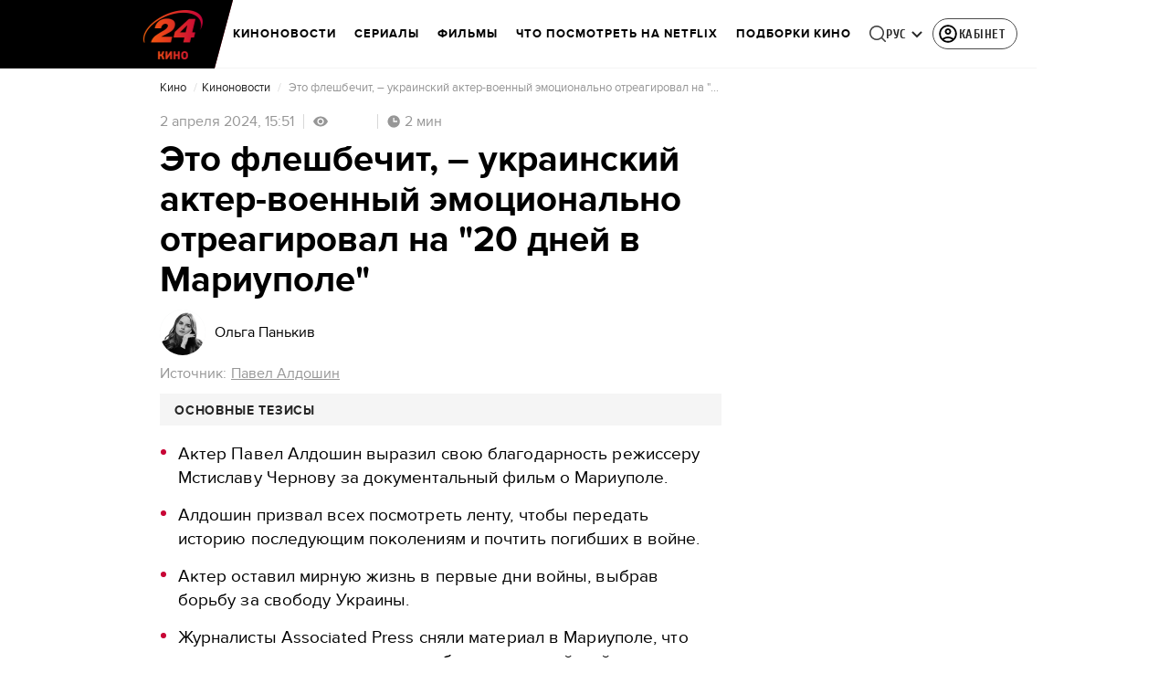

--- FILE ---
content_type: application/javascript
request_url: https://kino.24tv.ua/ru/main.d00be6ff2288325b.js
body_size: 238625
content:
globalThis.$localize=Object.assign(globalThis.$localize || {},{locale:"ru"});
"use strict";(function(global){global.ng=global.ng||{};global.ng.common=global.ng.common||{};global.ng.common.locales=global.ng.common.locales||{};const u=undefined;function plural(val){const n=val,i=Math.floor(Math.abs(val)),v=val.toString().replace(/^[^.]*\.?/,"").length;if(v===0&&i%10===1&&!(i%100===11))return 1;if(v===0&&i%10===Math.floor(i%10)&&i%10>=2&&i%10<=4&&!(i%100>=12&&i%100<=14))return 3;if(v===0&&i%10===0||v===0&&i%10===Math.floor(i%10)&&i%10>=5&&i%10<=9||v===0&&i%100===Math.floor(i%100)&&i%100>=11&&i%100<=14)return 4;return 5}global.ng.common.locales["ru"]=["ru",[["AM","PM"],u,u],u,[["\u0412","\u041F","\u0412","\u0421","\u0427","\u041F","\u0421"],["\u0432\u0441","\u043F\u043D","\u0432\u0442","\u0441\u0440","\u0447\u0442","\u043F\u0442","\u0441\u0431"],["\u0432\u043E\u0441\u043A\u0440\u0435\u0441\u0435\u043D\u044C\u0435","\u043F\u043E\u043D\u0435\u0434\u0435\u043B\u044C\u043D\u0438\u043A","\u0432\u0442\u043E\u0440\u043D\u0438\u043A","\u0441\u0440\u0435\u0434\u0430","\u0447\u0435\u0442\u0432\u0435\u0440\u0433","\u043F\u044F\u0442\u043D\u0438\u0446\u0430","\u0441\u0443\u0431\u0431\u043E\u0442\u0430"],["\u0432\u0441","\u043F\u043D","\u0432\u0442","\u0441\u0440","\u0447\u0442","\u043F\u0442","\u0441\u0431"]],u,[["\u042F","\u0424","\u041C","\u0410","\u041C","\u0418","\u0418","\u0410","\u0421","\u041E","\u041D","\u0414"],["\u044F\u043D\u0432.","\u0444\u0435\u0432\u0440.","\u043C\u0430\u0440.","\u0430\u043F\u0440.","\u043C\u0430\u044F","\u0438\u044E\u043D.","\u0438\u044E\u043B.","\u0430\u0432\u0433.","\u0441\u0435\u043D\u0442.","\u043E\u043A\u0442.","\u043D\u043E\u044F\u0431.","\u0434\u0435\u043A."],["\u044F\u043D\u0432\u0430\u0440\u044F","\u0444\u0435\u0432\u0440\u0430\u043B\u044F","\u043C\u0430\u0440\u0442\u0430","\u0430\u043F\u0440\u0435\u043B\u044F","\u043C\u0430\u044F","\u0438\u044E\u043D\u044F","\u0438\u044E\u043B\u044F","\u0430\u0432\u0433\u0443\u0441\u0442\u0430","\u0441\u0435\u043D\u0442\u044F\u0431\u0440\u044F","\u043E\u043A\u0442\u044F\u0431\u0440\u044F","\u043D\u043E\u044F\u0431\u0440\u044F","\u0434\u0435\u043A\u0430\u0431\u0440\u044F"]],[["\u042F","\u0424","\u041C","\u0410","\u041C","\u0418","\u0418","\u0410","\u0421","\u041E","\u041D","\u0414"],["\u044F\u043D\u0432.","\u0444\u0435\u0432\u0440.","\u043C\u0430\u0440\u0442","\u0430\u043F\u0440.","\u043C\u0430\u0439","\u0438\u044E\u043D\u044C","\u0438\u044E\u043B\u044C","\u0430\u0432\u0433.","\u0441\u0435\u043D\u0442.","\u043E\u043A\u0442.","\u043D\u043E\u044F\u0431.","\u0434\u0435\u043A."],["\u044F\u043D\u0432\u0430\u0440\u044C","\u0444\u0435\u0432\u0440\u0430\u043B\u044C","\u043C\u0430\u0440\u0442","\u0430\u043F\u0440\u0435\u043B\u044C","\u043C\u0430\u0439","\u0438\u044E\u043D\u044C","\u0438\u044E\u043B\u044C","\u0430\u0432\u0433\u0443\u0441\u0442","\u0441\u0435\u043D\u0442\u044F\u0431\u0440\u044C","\u043E\u043A\u0442\u044F\u0431\u0440\u044C","\u043D\u043E\u044F\u0431\u0440\u044C","\u0434\u0435\u043A\u0430\u0431\u0440\u044C"]],[["\u0434\u043E \u043D.\u044D.","\u043D.\u044D."],["\u0434\u043E \u043D. \u044D.","\u043D. \u044D."],["\u0434\u043E \u0420\u043E\u0436\u0434\u0435\u0441\u0442\u0432\u0430 \u0425\u0440\u0438\u0441\u0442\u043E\u0432\u0430","\u043E\u0442 \u0420\u043E\u0436\u0434\u0435\u0441\u0442\u0432\u0430 \u0425\u0440\u0438\u0441\u0442\u043E\u0432\u0430"]],1,[6,0],["dd.MM.y","d MMM y '\u0433'.","d MMMM y '\u0433'.","EEEE, d MMMM y '\u0433'."],["HH:mm","HH:mm:ss","HH:mm:ss z","HH:mm:ss zzzz"],["{1}, {0}",u,u,u],[",","\xA0",";","%","+","-","E","\xD7","\u2030","\u221E","\u043D\u0435\xA0\u0447\u0438\u0441\u043B\u043E",":"],["#,##0.###","#,##0\xA0%","#,##0.00\xA0\xA4","#E0"],"RUB","\u20BD","\u0440\u043E\u0441\u0441\u0438\u0439\u0441\u043A\u0438\u0439 \u0440\u0443\u0431\u043B\u044C",{"BYN":[u,"\u0440."],"GEL":[u,"\u10DA"],"PHP":[u,"\u20B1"],"RON":[u,"L"],"RUB":["\u20BD"],"RUR":["\u0440."],"THB":["\u0E3F"],"TMT":["\u0422\u041C\u0422"],"TWD":["NT$"],"UAH":["\u20B4"],"XXX":["XXXX"]},"ltr",plural,[[["\u043F\u043E\u043B\u043D.","\u043F\u043E\u043B\u0434.","\u0443\u0442\u0440\u0430","\u0434\u043D\u044F","\u0432\u0435\u0447.","\u043D\u043E\u0447\u0438"],["\u043F\u043E\u043B\u043D.","\u043F\u043E\u043B\u0434.","\u0443\u0442\u0440\u0430","\u0434\u043D\u044F","\u0432\u0435\u0447\u0435\u0440\u0430","\u043D\u043E\u0447\u0438"],["\u043F\u043E\u043B\u043D\u043E\u0447\u044C","\u043F\u043E\u043B\u0434\u0435\u043D\u044C","\u0443\u0442\u0440\u0430","\u0434\u043D\u044F","\u0432\u0435\u0447\u0435\u0440\u0430","\u043D\u043E\u0447\u0438"]],[["\u043F\u043E\u043B\u043D.","\u043F\u043E\u043B\u0434.","\u0443\u0442\u0440\u043E","\u0434\u0435\u043D\u044C","\u0432\u0435\u0447.","\u043D\u043E\u0447\u044C"],u,["\u043F\u043E\u043B\u043D\u043E\u0447\u044C","\u043F\u043E\u043B\u0434\u0435\u043D\u044C","\u0443\u0442\u0440\u043E","\u0434\u0435\u043D\u044C","\u0432\u0435\u0447\u0435\u0440","\u043D\u043E\u0447\u044C"]],["00:00","12:00",["04:00","12:00"],["12:00","18:00"],["18:00","22:00"],["22:00","04:00"]]]]})(typeof globalThis!=="undefined"&&globalThis||typeof global!=="undefined"&&global||typeof window!=="undefined"&&window);;
"use strict";(self.webpackChunktv24app=self.webpackChunktv24app||[]).push([["main"],{9536:(Oe,Z,l)=>{l.d(Z,{g:()=>D});var s=function(r){return r.THIS_WEEK="this-week",r.LAST_WEEK="last-week",r}(s||{});class D{static{this.TAG_URL_MATCHER="([A-Za-z0-9_=-]+)_tag([0-9]+)"}static{this.AUTO24_TAG_URL="tag_auto24"}static{this.TAG_URL_WITH_SUBFOLDER_MATCHER="[a-z0-9]+/*[a-z0-9]+/([A-Za-z0-9_=-]+)_tag([0-9]+)"}static{this.NEWS_URL_MATCHER="([A-Za-z0-9_=-]+)_n([0-9]+)"}static{this.MOBILE_NEWS_URL_MATCHER=".*/*mobile/news/([0-9]+)"}static{this.MOBILE_NEWS_URL_MATCHER_WITH_INFSCROLL=".*/*mobile/infnews/([0-9]+)"}static{this.NEWS_URL_WITH_SUBFOLDER_MATCHER="[a-z0-9]*/*[a-z0-9]+/([A-Za-z0-9_=-]+)_n([0-9]+)"}static{this.NEWS_SHORT_URL_MATCHER="^_*n([0-9]+)"}static{this.TAG_SHORT_URL_MATCHER="^_*t([0-9]+)"}static{this.PAGINATION_MATCHER="((fromnews|newsfrom)\\d+)/*"}static{this.PAGINATION_INDICATION_MATCHER="(fromnews|newsfrom)"}static{this.OLD_PAGINATION_INDICATION_MATCHER=/newsfrom/}static{this.NEW_PAGINATION_INDICATION_MATCHER="fromnews"}static{this.PAGINATION_DEFAULT_COUNT=10}static{this.WEATHER_MATCHER="(weather_([a-z]+(?:_[a-z]+)*)_id\\d+)/*"}static{this.ARCHIVE_BASE_MATCHER="archive"}static{this.ARCHIVE_DATE_MATCHER="\\d+_[a-z]+_\\d{4}"}static{this.SITEMAP_URL_MATCHER="^sitemap_((\\d{4})-(\\d+)?-(\\d{1,2})?)?"}static{this.SITEMAP_WEEK_MATCHER=`^sitemap_(${s.THIS_WEEK}|${s.LAST_WEEK})`}static{this.SITEMAP_DATE_MATCHER="^sitemap_([\\d-]+)/*"}static{this.SITEMAP_MAIN_PAGE_MATCHER="^sitemap(/)*$"}static{this.MATCH_CENTER_MATCHER="^match-centre"}static{this.GAME_MATCHER="^matchcenter\\/(\\d+)-[a-z-]+"}static{this.AUDIO_MATCHER="^audionews(?:(\\/(?<id>\\d*))*(?:\\/(?<transliteration>[a-zA-Z0-9-]*)?)?)?\\/?$"}static{this.INVESTIGATION_MATCHER="investigations$"}static{this.JOB_MATCHER="job$"}static{this.INTERSHIP_MATCHER="intership$"}static{this.MATCHES="matches"}static{this.TABLES="tables"}static{this.CACHE_FORCE_EVICT_HEADER="cache-force-evict"}static{this.IF_NONE_MATCH_HEADER="if-none-match"}static{this.LAST_MODIFIED_HEADER="Last-Modified"}static{this.LOCATION_HEADER="Location"}static{this.X_ROBOTS_TAG="X-Robots-Tag"}static{this.locales=["ua","ru"]}static{this.defaultLocale="ua"}static{this.SKIP_TRANSFER_STATE_KEY="skipTransferState"}static{this.TV24_SITE_ID=1}static{this.SHOWBIZ_SITE_ID=37}static{this.FINANCY_SITE_ID=16}static{this.SMACHNONEWS_SITE_ID=32}static{this.PORADY_SITE_ID=54}static{this.LANGUAGE_SHORT_NAME_RU="ru"}static{this.LANGUAGE_SHORT_NAME_UK="uk"}static{this.LANGUAGE_ID_RU=2}static{this.LANGUAGE_ID_UA=1}static{this.MAIN_TOP_NEWS_BLOCK_MAIN_PAGE_COUNT=4}static{this.TOP_NEWS_BLOCK_CATEGORY_MAIN_PAGE_COUNT=15}static{this.ANNOUNCERS_TITLE_UA="\u0412\u0435\u0434\u0443\u0447\u0456"}static{this.ANNOUNCERS_TITLE_RU="\u0412\u0435\u0434\u0443\u0449\u0438\u0435"}static{this.ANNOUNCERS_EMAIL="veduchi@24tv.com.ua"}static{this.scrollPositionKey="scrollPositionAppCustom"}static{this.SNACK_GAME_CHANEL_ID="2a1r4cahsovc0"}static{this.SCROLL_WITH_RECOMMENDATION_FIRST="scroll_with_recommendation_first"}static{this.SCROLL_WITH_RELATED_TAGS_FIRST="scroll_with_related_tags_first"}static{this.TOP_TAGS_BLOCK="TOP_TAGS_BLOCK"}static{this.SPECIAL_THEME_BLOCK="ACTUAL_NEWS_BLOCK"}static{this.EVENTS_NEWS_LIST="EVENTS_NEWS_LIST"}static{this.LAST_NEWS_BLOCK="LAST_NEWS_BLOCK"}static{this.ECONOMY_RELEVANT_NEWS_BLOCK_1="RELEVANT_TOPIC_BLOCK_1"}static{this.ECONOMY_RELEVANT_NEWS_BLOCK_2="RELEVANT_TOPIC_BLOCK_2"}static{this.NUMBER_OF_NEWS_ECONOMY_RELEVANT_BLOCK=2}static{this.AUTHOR_TAG_MENU_TYPES=[148,149,150]}static{this.HIGHLIGHTED_TOP_TAGS_WITH_ICON=[10155]}static{this.PHOTO_TYPE={ADDITIONAL_PHOTO:"ADDITIONAL_PHOTO",MAIN_PHOTO:"MAIN_PHOTO"}}static{this.socialNetworkLinks={facebook:"https://www.facebook.com/news24ukraine",facebookEng:"https://www.facebook.com/24tvua.in.english",twitter:"https://twitter.com/24tvua",youtube:"https://www.youtube.com/user/news24",instagram:"https://www.instagram.com/24tvua/",telegram:"https://t.me/+u321wXEALVRhYzIy",telegram24:"https://t.me/+Ooj1q6srhkswMzUy",telegram24Ru:"https://t.me/+Ooj1q6srhkswMzUy",telegramEconomy:"https://t.me/+nhfjZo5iOe0xOTRi",telegramSport:"https://t.me/+8gQFonIEfwJlYTcy",telegramShowbiz:"https://t.me/theshowmustgoon24",telegramHealth:"https://t.me/+DdzZFg_Q-HpjNDli",telegram24_banner:"https://t.me/+r_JS-_A6qEFmNGZi",telegram24Ru_banner:"https://t.me/+r_JS-_A6qEFmNGZi",viber:"https://invite.viber.com/?g2=AQBFn9KOpClXKEjWVVs2f3W28VGrt7SREaMZNgfYTaEZsgFEE1t65%2Fz%2ByIynX9i7",tiktok:"https://www.tiktok.com/@24tv.ua",whatsapp:"https://whatsapp.com/channel/0029Va3o4xHHVvTSHF77uf3E",googleNewsUk:"https://news.google.com/publications/CAAiEDAMSReZZgrC6XJeQMfLvyMqFAgKIhAwDEkXmWYKwulyXkDHy78j?hl=uk&gl=UA&ceid=UA:uk",googleNewsRu:"https://news.google.com/publications/CAAqBwgKMJjR0wEw6_01?hl=ru&gl=UA&ceid=UA%3Aru",googleNews:"https://news.google.com/publications/CAAqIAgKIhpDQklTRFFnTWFna0tCekkwZEhZdWRXRW9BQVAB",rss:"/rss_info"}}static{this.GOOGLE_DISCOVER_RSS_FEEDS=["/rss/all.xml?googleFlg=true","/rss/all.xml?googleFlg=true&lang=ru","/rss/all.xml?googleFlg=true&tagId=1117","/rss/all.xml?googleFlg=true&tagId=1117&lang=ru","/rss/all.xml?googleFlg=true&tagId=1792","/rss/all.xml?googleFlg=true&tagId=1792&lang=ru","/rss/all.xml?googleFlg=true&tagId=4638","/rss/all.xml?googleFlg=true&tagId=4638&lang=ru"]}static{this.FOOTBALL_LAST_NEWS_API="https://football24.ua/feed/getLastPopularNews.do?count=4"}static{this.AUTO24_LAST_NEWS_API="https://auto.24tv.ua/api/getLastNews?count=4"}static{this.FEEDBACK_SITE_ID=5}static{this.NOWAR="\u041d\u0456 \u0432\u0456\u0439\u043d\u0456"}static{this.SEARCH_PAGE_DEFAULT_PAGE_SIZE=10}static{this.SEARCH_PAGE_DEFAULT_START_FILTER_DATE=new Date(11991384e5)}static{this.KYIV_WEATHER_ID=19}static{this.ADVERTISING_DEPARTMENT_ID=2}static{this.VACANCIES_DEPARTMENT_ID=200}static{this.DEFAULT_REDIRECT_URL_UA="/ukrayina_tag1119/"}static{this.DEFAULT_REDIRECT_URL_RU="/ru/ukraina_tag1119/"}static{this.SEARCH_MAIN_PAGE="/search"}static{this.SEARCH_MAIN_PAGE_RU="/ru/search"}static{this.BLOG_FEEDBACK_EMAIL="s.mindzhosa@24tv.com.ua"}static{this.INFINITE_SCROL_MOBILE_PREFIX="/mobile/infnews"}static{this.STORIFY_WIDGET_ID_SITES_MAP=[{siteId:1,widgetId:"9714"},{siteId:69,widgetId:"9779"},{siteId:34,widgetId:"9781"},{siteId:64,widgetId:"9780"},{siteId:42,widgetId:"9780"},{siteId:62,widgetId:"9798"},{siteId:71,widgetId:"9714"},{siteId:30,widgetId:"9877"}]}static{this.SITES_TO_ALLOW_BOTH_IDEALMEDIA_AND_STORIFY=[1,71,30]}static{this.REACTION_ALLOWED_SITES=[2,20]}static{this.SC_INVESTIGATIONS_TITLE_HOME_PAGE="SC_INVESTIGATIONS_TITLE_HOME_PAGE"}static{this.SC_INVESTIGATIONS_DESCRIPTION_HOME_PAGE="SC_INVESTIGATIONS_DESCRIPTION_HOME_PAGE"}static{this.SC_JOB_TITLE_HOME_PAGE="SC_JOB_TITLE_HOME_PAGE"}static{this.SC_JOB_DESCRIPTION_HOME_PAGE="SC_JOB_DESCRIPTION_HOME_PAGE"}static{this.SC_INTERSHIP_TITLE_HOME_PAGE="SC_INTERSHIP_TITLE_HOME_PAGE"}static{this.SC_INTERSHIP_DESCRIPTION_HOME_PAGE="SC_INTERSHIP_DESCRIPTION_HOME_PAGE"}static{this.SC_VIDEO_TITLE_HOME_PAGE="SC_VIDEO_TITLE_HOME_PAGE"}static{this.SC_VIDEO_DESCRIPTION_HOME_PAGE="SC_VIDEO_DESCRIPTION_HOME_PAGE"}static{this.SC_ONLINE_TITLE_HOME_PAGE="SC_ONLINE_TITLE_HOME_PAGE"}static{this.SC_ONLINE_DESCRIPTION_HOME_PAGE="SC_ONLINE_DESCRIPTION_HOME_PAGE"}static{this.AUDIO_NEWS_PAGE_DESCRIPTION="SC_AUDIO_NEWS_PAGE_DESCRIPTION"}static{this.SC_ONLINE_PAGE_DESCRIPTION="SC_ONLINE_PAGE_DESCRIPTION"}static{this.SC_VIDEO_PAGE_DESCRIPTION="SC_VIDEO_PAGE_DESCRIPTION"}static{this.ARTICLES_TAG_ID=10}static{this.EXCHANGE_RATE_TAG_ID=224}static{this.ALL_BLOGGERS_TAG_ID=2592}static{this.NEWS_FOR_TAG_PAGE_14=14}static{this.NEWS_FOR_TAG_PAGE_12=12}static{this.NOVINI_TAG_ID=1117}static{this.UKRAYINA_TAG_ID=1119}static{this.EURO2024_TAG_ID=10050}static{this.DEFAULT_NEWS_TAG_URL_UA="/novini_tag1117/"}static{this.DEFAULT_NEWS_TAG_URL_RU="/ru/novosti_tag1117/"}static{this.CITIES_SUBSITES_IDS=[23,22,48,46,47]}static{this.HEALTH_SUBSITES_IDS=[5,31,44,27]}static{this.ECONOMY_SUBSITES_IDS=[30]}static{this.GEOPOLITICS_SUBSITES_IDS=[71]}static{this.ECONOMY_SUBSITE_ID=30}static{this.ZBROYA_PEREMOGI=10047}static{this.NUROFEN_TAG=9334}static{this.BAYER_TAG=9809}static{this.KOROLI_ROZVAG_TAG=10510}static{this.AGRO_CATALOG_PAGE_HTML="AGRO_CATALOG_PAGE_HTML"}static{this.HEALTH_DISCLAIMER="HEALTH"}static{this.GAMBLING_DISCLAIMER="GAMBLING"}static{this.HOROSCOPE_DISCLAIMER="HOROSCOPE"}static{this.LAW_DISCLAIMER="LAW"}static{this.GAMBLING_SLOTOKING_DISCLAIMER="GAMBLING_SLOTOKING"}static{this.EURO_TOP_NEWS_TAG=10991}static{this.AGE_DISCLAIMER_TAG=11584}static{this.NEWS_ATTRIBUTE="custom-script-news-data"}static{this.TAG_ATTRIBUTE="custom-script-tag-data"}static{this.MAIN_PAGE_ATTRIBUTE="custom-script-main-page-data"}static{this.GENERAL_ATTRIBUTE="custom-script-general-data"}static{this.TRANSLATIONS_RU={today:"\u0441\u0435\u0433\u043e\u0434\u043d\u044f",yesterday:"\u0432\u0447\u0435\u0440\u0430",months:["\u044f\u043d\u0432\u0430\u0440\u044f","\u0444\u0435\u0432\u0440\u0430\u043b\u044f","\u043c\u0430\u0440\u0442\u0430","\u0430\u043f\u0440\u0435\u043b\u044f","\u043c\u0430\u044f","\u0438\u044e\u043d\u044f","\u0438\u044e\u043b\u044f","\u0430\u0432\u0433\u0443\u0441\u0442\u0430","\u0441\u0435\u043d\u0442\u044f\u0431\u0440\u044f","\u043e\u043a\u0442\u044f\u0431\u0440\u044f","\u043d\u043e\u044f\u0431\u0440\u044f","\u0434\u0435\u043a\u0430\u0431\u0440\u044f"],monthsShort:["\u044f\u043d\u0432","\u0444\u0435\u0432","\u043c\u0430\u0440\u0442","\u0430\u043f\u0440","\u043c\u0430\u0439","\u0438\u044e\u043d\u044c","\u0438\u044e\u043b\u044c","\u0430\u0432\u0433","\u0441\u0435\u043d\u0442","\u043e\u043a\u0442","\u043d\u043e\u044f","\u0434\u0435\u043a"],days:["\u043f\u043e\u043d\u0435\u0434\u0435\u043b\u044c\u043d\u0438\u043a","\u0432\u0442\u043e\u0440\u043d\u0438\u043a","\u0441\u0440\u0435\u0434\u0430","\u0447\u0435\u0442\u0432\u0435\u0440\u0433","\u043f\u044f\u0442\u043d\u0438\u0446\u0430","\u0441\u0443\u0431\u0431\u043e\u0442\u0430","\u0432\u043e\u0441\u043a\u0440\u0435\u0441\u0435\u043d\u044c\u0435"],daysShort:["\u043f\u043d","\u0432\u0442","\u0441\u0440","\u0447\u0442","\u043f\u0442","\u0441\u0431","\u0432\u0441"]}}static{this.TRANSLATIONS={today:"\u0441\u044c\u043e\u0433\u043e\u0434\u043d\u0456",yesterday:"\u0432\u0447\u043e\u0440\u0430",monthsShort:["\u0441\u0456\u0447","\u043b\u044e\u0442","\u0431\u0435\u0440","\u043a\u0432\u0456\u0442","\u0442\u0440\u0430\u0432","\u0447\u0435\u0440\u0432","\u043b\u0438\u043f","\u0441\u0435\u0440\u043f","\u0432\u0435\u0440","\u0436\u043e\u0432\u0442","\u043b\u0438\u0441\u0442","\u0433\u0440\u0443\u0434"],months:["\u0441\u0456\u0447\u043d\u044f","\u043b\u044e\u0442\u043e\u0433\u043e","\u0431\u0435\u0440\u0435\u0437\u043d\u044f","\u043a\u0432\u0456\u0442\u043d\u044f","\u0442\u0440\u0430\u0432\u043d\u044f","\u0447\u0435\u0440\u0432\u043d\u044f","\u043b\u0438\u043f\u043d\u044f","\u0441\u0435\u0440\u043f\u043d\u044f","\u0432\u0435\u0440\u0435\u0441\u043d\u044f","\u0436\u043e\u0432\u0442\u043d\u044f","\u043b\u0438\u0441\u0442\u043e\u043f\u0430\u0434\u0430","\u0433\u0440\u0443\u0434\u043d\u044f"],days:["\u043f\u043e\u043d\u0435\u0434\u0456\u043b\u043e\u043a","\u0432\u0456\u0432\u0442\u043e\u0440\u043e\u043a","\u0441\u0435\u0440\u0435\u0434\u0430","\u0447\u0435\u0442\u0432\u0435\u0440","\u043f'\u044f\u0442\u043d\u0438\u0446\u044f","\u0441\u0443\u0431\u043e\u0442\u0430","\u043d\u0435\u0434\u0456\u043b\u044f"],daysShort:["\u043f\u043d","\u0432\u0442","\u0441\u0440","\u0447\u0442","\u043f\u0442","\u0441\u0431","\u043d\u0434"]}}static{this.CACHE_TIME_SEC=1}static{this.CACHE_TIME_MIN=60}static{this.CACHE_TIME_HOUR=3600}static{this.CACHE_TIME_DAY=86400}static{this.ONE_DAY_MS=864e5}static{this.WEATHER_DESC_ICONS_PATH="assets/img/weather-icons-new/description-icons/"}static{this.DEFAULT_FORECAST_SETTLEMENT_ID=10868}static{this.ICONS_WITHOUT_SHADOWS=["d100","d000","n100","n000"]}static{this.AUTONOMOUS_REPUBLIC_OF_CRIMEA_ID=6}static{this.SEVASTOPOL_ID=26}static{this.SIMFEROPOL_ID=20900}static{this.KYIV_ID=22}static{this.PUSH_POPUP_DELAY_AFTER_REJECT=2592e5}static getLanguageIdByShortName(k){return k.toLowerCase()===this.LANGUAGE_SHORT_NAME_UK?this.LANGUAGE_ID_UA:this.LANGUAGE_ID_RU}static getLanguageShortNameById(k){return k===this.LANGUAGE_ID_UA?this.LANGUAGE_SHORT_NAME_UK:this.LANGUAGE_SHORT_NAME_RU}static{this.Breakpoints={md:640,lg:1024,xl:1200,xxl:1600}}static{this.breadcrumbs=[{label:"24 \u043a\u0430\u043d\u0430\u043b",labelRu:"24 \u043a\u0430\u043d\u0430\u043b",url:"/"},{label:"\u0406\u0433\u0440\u0438",labelRu:"\u0418\u0433\u0440\u044b",url:"/online-games"}]}}},8622:(Oe,Z,l)=>{l.d(Z,{u:()=>k});var s=l(6814),D=l(3252),r=l(5879);let k=(()=>{class P{static{this.\u0275fac=function(N){return new(N||P)}}static{this.\u0275mod=r.oAB({type:P})}static{this.\u0275inj=r.cJS({imports:[s.ez,D.sn]})}}return P})()},6067:(Oe,Z,l)=>{l.d(Z,{l:()=>k});var s=l(6814),D=l(3252),r=l(5879);let k=(()=>{class P{static{this.\u0275fac=function(N){return new(N||P)}}static{this.\u0275mod=r.oAB({type:P})}static{this.\u0275inj=r.cJS({imports:[s.ez,D.sn]})}}return P})()},9053:(Oe,Z,l)=>{l.d(Z,{Q:()=>F,n:()=>B});var s=l(3683),D=l(2181),r=l(1849),k=l(5879),P=l(5153),F=function(N){return N.PLAYER="player",N.PLAYER_TYPE="playerType",N.DIGEST_DATA="digestData",N.PLAYER_NEWS_ID="playerNewsId",N.PLAYER_PLAYBACK_SPEED="playerPlaybackSpeed",N.PLAYER_NEWS_URL_RU="playerNewsUrlRu",N.PLAYER_NEWS_URL_UK="playerNewsUrlUk",N.PLAYER_NEWS_TITLE="playerNewsTitle",N.PLAYER_NEWS_CREATED_DATE="playerNewsCreatedDate",N.PLAYER_NEWS_UPDATED_DATE="newsUpdateDate",N.NEWS_TITLE="newsTitle",N.IS_WIDE_PHOTOS="isWidePhotos",N.PLAYER_CURRENT_TIME="playerCurrentTime",N.PLAYER_CURRENT_GROUP_INDEX="playerCurrentGroupIndex",N.PLAYER_CURRENT_GROUP_SRC="playerCurrentGroupSrc",N.PLAYER_SITE_ID="playerNewsSiteId",N}(F||{});let B=(()=>{class N{constructor(U){this.localStorageService=U}syncLocalStorageData(U){this.handleCurrentTimeTracking(U),this.handlePlayTracking(U),this.handlePlaybackSpeedChange(U)}handlePlaybackSpeedChange(U){U.onChangeSpeed.subscribe(w=>{this.localStorageService.saveData(F.PLAYER_PLAYBACK_SPEED,String(w))})}handleCurrentTimeTracking(U){U.currentTime$.pipe((0,D.h)(()=>U.currentGroup.partType===r.p.CONTENT)).subscribe(w=>{this.localStorageService.saveData(F.PLAYER_CURRENT_TIME,String(w)),this.localStorageService.saveData(F.PLAYER_CURRENT_GROUP_INDEX,String(U.currentGroupIndex)),this.localStorageService.saveData(F.PLAYER_CURRENT_GROUP_SRC,U.currentGroup.src)})}handlePlayTracking(U){U.isPlaying$.pipe((0,D.h)(()=>U.currentGroup.partType===r.p.CONTENT)).subscribe(w=>{const te=(0,s.s)(U.currentStream.news);this.localStorageService.saveData(F.PLAYER,JSON.stringify(w)),this.setNewsInfoToLocalStorage(te)})}setNewsInfoToLocalStorage(U){this.localStorageService.saveData(F.PLAYER_NEWS_ID,JSON.stringify(U.id)),this.localStorageService.saveData(F.PLAYER_NEWS_URL_RU,U.newsUrlRu),this.localStorageService.saveData(F.PLAYER_NEWS_URL_UK,U.newsUrlUk),this.localStorageService.saveData(F.PLAYER_NEWS_TITLE,U.name),this.localStorageService.saveData(F.PLAYER_NEWS_CREATED_DATE,U.createdDate),this.localStorageService.saveData(F.PLAYER_NEWS_UPDATED_DATE,U.updatedDate),this.localStorageService.saveData(F.NEWS_TITLE,U.name),this.localStorageService.saveData(F.IS_WIDE_PHOTOS,JSON.stringify(U.widePhotos)),this.localStorageService.saveData(F.PLAYER_SITE_ID,JSON.stringify(U.siteId))}getFromLocalStorage(){return{player:this.localStorageService.getData(F.PLAYER),playerType:this.localStorageService.getData(F.PLAYER_TYPE),digestData:this.localStorageService.getData(F.DIGEST_DATA),playerNewsId:this.localStorageService.getData(F.PLAYER_NEWS_ID),playerNewsUrlRu:this.localStorageService.getData(F.PLAYER_NEWS_URL_RU),playerNewsUrlUk:this.localStorageService.getData(F.PLAYER_NEWS_URL_UK),playerNewsTitle:this.localStorageService.getData(F.PLAYER_NEWS_TITLE),playerNewsCreatedDate:this.localStorageService.getData(F.PLAYER_NEWS_CREATED_DATE),newsUpdateDate:this.localStorageService.getData(F.PLAYER_NEWS_UPDATED_DATE),newsTitle:this.localStorageService.getData(F.NEWS_TITLE),isWidePhotos:this.localStorageService.getData(F.IS_WIDE_PHOTOS),playerCurrentTime:this.localStorageService.getData(F.PLAYER_CURRENT_TIME),playerCurrentGroupIndex:this.localStorageService.getData(F.PLAYER_CURRENT_GROUP_INDEX),playerCurrentGroupSrc:this.localStorageService.getData(F.PLAYER_CURRENT_GROUP_SRC),playerPlaybackSpeed:this.localStorageService.getData(F.PLAYER_PLAYBACK_SPEED),playerNewsSiteId:this.localStorageService.getData(F.PLAYER_SITE_ID)}}static{this.\u0275fac=function(w){return new(w||N)(k.LFG(P.n))}}static{this.\u0275prov=k.Yz7({token:N,factory:N.\u0275fac,providedIn:"root"})}}return N})()},1849:(Oe,Z,l)=>{l.d(Z,{j:()=>s,p:()=>D});var s=function(r){return r.NEWS="news",r.AUDIO_NEWS="audioNews",r}(s||{}),D=function(r){return r.PREROLL="preroll",r.ADVERTISEMENT="advertisement",r.CONTENT="content",r}(D||{})},3683:(Oe,Z,l)=>{l.d(Z,{s:()=>D});var s=l(4466);function D(P){const F=new s.S;return function r(P){return void 0!==P.id}(P)?P:(function k(P){return void 0!==P.newsId}(P)&&(F.id=P.newsId,F.newsUrlUk=P.newsUrlUk,F.newsUrlRu=P.newsUrlRu,F.name=P.newsTitle,F.siteId=P.siteId,F.createdDate=P.newsCreatedDate,F.updatedDate=P.newsUpdatedDate,F.widePhotos=!1),F)}},5191:(Oe,Z,l)=>{l.d(Z,{$:()=>k});var s=l(6814),D=l(7827),r=l(5879);let k=(()=>{class P{static{this.\u0275fac=function(N){return new(N||P)}}static{this.\u0275mod=r.oAB({type:P})}static{this.\u0275inj=r.cJS({imports:[s.ez,D.mZ]})}}return P})()},1109:(Oe,Z,l)=>{l.d(Z,{L:()=>P});var s=l(5861),D=l(553),r=l(9536);const k=3e3;let P=(()=>{class F{static getImageUrl(N,O,U,w,K,te,oe,re,ae=null,X="cover"){if(!O&&!N)return console.error("Either `url` or `entity` should be provided in ImageUtil."),"";let Y=w,fe=K;w&&w>k&&(Y=k,fe=K?Math.round(K*(k/w)):null);const Ne=ae?`&q=${ae}`:"";if(null!=O)return O=this.replaceDIRAndCDN(O),oe&&Y&&fe&&Y>0&&fe>0&&(O=O.concat(O.includes("?")?"&":"?").concat(`w=${Y}&h=${fe}&fit=${X}&output=webp${Ne}`)),Ne&&(O=O.concat(O.includes("?")?Ne:Ne.replace("&","?"))),O;if(null==N.createdDate)return console.warn("Unable to generate image URL for entity",N),"";const pe=Y&&fe?`&w=${Y}&h=${fe}&fit=${X}${N.cropType?"&a="+N.cropType:""}&output=webp${Ne}`:"",Ae=N.photoUpdatedDateTimestamp?N.photoUpdatedDateTimestamp:"";return`${D.N.production&&re?re+"/resources":D.N.resourcesPath}/photos/${U}/${this.getFormattedDate(N)}/${N.id}.${te}?v=${Ae}`+pe}static getFormattedDate(N){const O=new Date(N.createdDate);return`${O.getFullYear()}${O.getMonth()+1<10?"0"+(O.getMonth()+1):O.getMonth()+1}`}static getImageUrlByPhoto(N,O,U,w,K,te){const oe=D.N.production&&te?te+"/resources":D.N.resourcesPath;if(!N||!O)return console.error("Either `photo` or `entity` should be provided in ImageUtil [getImageUrlByPhoto]."),"";let re=w,ae=K;w&&w>k&&(re=k,ae=K?Math.round(K*(k/w)):null);let X=`${oe}/photos/${U.toLowerCase()}/`;X+=`${this.getFormattedDate(N)}/${O.id}`,N.type===r.g.PHOTO_TYPE.ADDITIONAL_PHOTO&&(X+=`_${N.id}`),X+=N.extension?`.${N.extension}`:".jpg";let Y="";return re&&(Y+=`&w=${re}`),ae&&(Y+=`&h=${ae}`),X+=`?v=${O.photoUpdatedDateTimestamp}`,X+=Y,X+=N.cropType?"&a="+N.cropType:"",X}static replaceDIRAndCDN(N){return N.replace("620_DIR/","").replace("640_DIR/","").replace("https://imagecdn3.luxnet.ua/tv24",D.N.protocol+D.N.host)}static getYoutubeImageByVideoUrl(N){if(N)return`https://img.youtube.com/vi/${N.match(/v=(.*)/)[1]}/sddefault.jpg`;console.error("`videoUrl` should be provided in ImageUtil [getYoutubeImageByVideoUrl].")}static{this.downloadImage=function(){var N=(0,s.Z)(function*(O){O||console.log("Image src is not provided in ImageUtil [downloadImage].");const w=yield(yield fetch(O)).blob(),K=URL.createObjectURL(w),te=document.createElement("a");te.href=K,te.download=K&&K.split("/").pop(),document.body.appendChild(te),te.click(),document.body.removeChild(te)});return function(O){return N.apply(this,arguments)}}()}}return F})()},215:(Oe,Z,l)=>{l.d(Z,{F:()=>P});var s=l(6814),D=l(4190),r=l(5191),k=l(5879);let P=(()=>{class F{static{this.\u0275fac=function(O){return new(O||F)}}static{this.\u0275mod=k.oAB({type:F})}static{this.\u0275inj=k.cJS({imports:[s.ez,D.Bz,r.$]})}}return F})()},2280:(Oe,Z,l)=>{l.r(Z),l.d(Z,{ScrollToTopComponent:()=>F});var s=l(6814),D=l(6234),r=l(5619),k=l(5191),P=l(5879);let F=(()=>{class B{constructor(O){this.window=O,this.showButton$=new r.X(!1)}onWindowScroll(){this.showButton$.next(this.window.scrollY>this.window.innerHeight)}scrollToTop(){this.window.scrollTo({top:0,behavior:"smooth"})}static{this.\u0275fac=function(U){return new(U||B)(P.Y36(D.m))}}static{this.\u0275cmp=P.Xpm({type:B,selectors:[["app-scroll-to-top"]],hostBindings:function(U,w){1&U&&P.NdJ("scroll",function(){return w.onWindowScroll()},!1,P.Jf7)},standalone:!0,features:[P.jDz],decls:3,vars:4,consts:[[1,"scroll-to-top"],["type","button","data-toggle","button","aria-pressed","true",1,"scroll-to-top__button",3,"click"]],template:function(U,w){1&U&&(P.TgZ(0,"div",0),P.ALo(1,"async"),P.TgZ(2,"button",1),P.NdJ("click",function(){return w.scrollToTop()}),P.qZA()()),2&U&&P.ekj("scroll-to-top--show",P.lcZ(1,2,w.showButton$))},dependencies:[s.ez,s.Ov,k.$],styles:['.scroll-to-top[_ngcontent-%COMP%]{position:fixed;bottom:15px;right:15px;z-index:2000;opacity:0;transition:all .2s ease-in-out}.scroll-to-top--show[_ngcontent-%COMP%]{opacity:1;transition:all .2s ease-in-out}.scroll-to-top__button[_ngcontent-%COMP%]{box-sizing:border-box;position:relative;width:42px;height:42px;border:1px solid var(--primary-color);border-radius:8px;background-color:var(--primary-color);box-shadow:0 2px 15px #00000026;cursor:pointer}.scroll-to-top__button[_ngcontent-%COMP%]:after{position:absolute;content:"";width:30px;height:30px;top:50%;right:50%;transform:translate(50%,-50%);background:url(/assets/img/scroll-to-top-arrow.svg);transition:transform .3s ease,border-color .3s ease}.scroll-to-top__button[_ngcontent-%COMP%]:hover{border-color:color-mix(in srgb,var(--primary-color) 80%,black 20%)}.scroll-to-top__button[_ngcontent-%COMP%]:hover:after{transform:translate(50%,-60%)}']})}}return B})()},8063:(Oe,Z,l)=>{l.d(Z,{Q:()=>r});var s=l(5619),D=l(5879);let r=(()=>{class k{constructor(){this.val=new s.X(typeof window<"u"&&window.openSearch),this.isOpened=this.val.asObservable(),this.searchPageVal=new s.X(!1),this.searchPageOpened=this.searchPageVal.asObservable()}toggleState(){this.val.next(!this.val.getValue())}onSearchPageOpened(){this.searchPageVal.next(!0)}onSearchPageClosed(){this.searchPageVal.next(!1)}static{this.\u0275fac=function(B){return new(B||k)}}static{this.\u0275prov=D.Yz7({token:k,factory:k.\u0275fac,providedIn:"root"})}}return k})()},9547:(Oe,Z,l)=>{l.d(Z,{O:()=>P});var s=l(6814),D=l(4190),r=l(215),k=l(5879);let P=(()=>{class F{static{this.\u0275fac=function(O){return new(O||F)}}static{this.\u0275mod=k.oAB({type:F})}static{this.\u0275inj=k.cJS({imports:[s.ez,D.Bz,r.F]})}}return F})()},7792:(Oe,Z,l)=>{l.d(Z,{n:()=>s});var s=function(D){return D.HIGH="high",D.LOW="low",D.AUTO="auto",D}(s||{})},4466:(Oe,Z,l)=>{l.d(Z,{H:()=>D,S:()=>s});class s{}var D=function(r){return r[r.WITHOUT_ADS=0]="WITHOUT_ADS",r[r.BLOG=1]="BLOG",r[r.BLOG_VIDEO=2]="BLOG_VIDEO",r[r.DEFAULT=3]="DEFAULT",r[r.PHOTO=4]="PHOTO",r[r.VIDEO=5]="VIDEO",r[r.WIDE_PHOTOS=6]="WIDE_PHOTOS",r[r.LANDING=7]="LANDING",r}(D||{})},5653:(Oe,Z,l)=>{l.d(Z,{d:()=>s});class s{}},7337:(Oe,Z,l)=>{l.d(Z,{S:()=>s});class s{constructor(r){this.formBuilder=r,this.isOpened=!1,this.searchForm=this.formBuilder.group({searchQuery:""}),this.searchResult=[]}}},2211:(Oe,Z,l)=>{l.d(Z,{A:()=>r});var s=l(5879),D=l(9536);let r=(()=>{class k{constructor(F){this.locale=F}transform(F,B){return F?this.locale===D.g.defaultLocale?F[B]:F[B+"Ru"]?F[B+"Ru"]:B.includes("Ua")?F[B.replace("Ua","")+"Ru"]:F[B]:""}static{this.\u0275fac=function(B){return new(B||k)(s.Y36(s.soG,16))}}static{this.\u0275pipe=s.Yjl({name:"language",type:k,pure:!0,standalone:!0})}static{this.\u0275prov=s.Yz7({token:k,factory:k.\u0275fac,providedIn:"root"})}}return k})()},9952:(Oe,Z,l)=>{l.d(Z,{K:()=>k});var s=l(5879),D=l(9536);const r=l(7140);let k=(()=>{class P{constructor(B){this.locale=B}transform(B){return`/assets/img/logos/24-${B.path}${this.locale!==D.g.defaultLocale?`-${this.locale}`:""}.png?v=${r}`}static{this.\u0275fac=function(N){return new(N||P)(s.Y36(s.soG,16))}}static{this.\u0275pipe=s.Yjl({name:"mainLogoSrc",type:P,pure:!0,standalone:!0})}}return P})()},7455:(Oe,Z,l)=>{l.d(Z,{g:()=>N});var s=l(1133),D=l(9536),r=l(553),k=l(5879),P=l(840),F=l(5949),B=l(7705);let N=(()=>{class O{constructor(w,K,te){this.ssrService=w,this.logger=K,this.languageService=te}transform(w){if(!w)return this.logger.warn("Can not create news URL! News object isn't present!"),"";{const K=this.languageService.name===D.g.LANGUAGE_SHORT_NAME_RU?w.newsUrlRu:w.newsUrlUk;if(!K)return this.languageService.name!==D.g.LANGUAGE_SHORT_NAME_RU&&this.logger.warn("Can not create news URL! News should have newsUrl!",w),"";if(this.ssrService.wasRenderedOnServer())return K;if(null!=w.siteId){const te=s.t.find(oe=>oe.id===w.siteId);return te?K.replace(/^http.*\//g,`${r.N.protocol}${r.N.host}/`)+`?site=${te.path}`:(this.logger.warn(`News URL pipe error! Couldn't find site for value: ${w.siteId}`),"")}this.logger.warn("News URL pipe error! Site is NULL")}}static{this.\u0275fac=function(K){return new(K||O)(k.Y36(P.o,16),k.Y36(F.Kf,16),k.Y36(B.T,16))}}static{this.\u0275pipe=k.Yjl({name:"newsUrl",type:O,pure:!0,standalone:!0})}static{this.\u0275prov=k.Yz7({token:O,factory:O.\u0275fac,providedIn:"root"})}}return O})()},8221:(Oe,Z,l)=>{l.d(Z,{D:()=>k});var s=l(5879),D=l(553),r=l(7705);let k=(()=>{class P{constructor(){this.languageService=(0,s.f3M)(r.T)}transform(B){if(!B||""===B.trim())return"";const N=this.languageService.isDefaultLocale()?"":"/ru";return D.N.protocol+D.N.weatherHost+N+"/weather/"+B}static{this.\u0275fac=function(N){return new(N||P)}}static{this.\u0275pipe=s.Yjl({name:"settlementUrl",type:P,pure:!0,standalone:!0})}}return P})()},847:(Oe,Z,l)=>{l.d(Z,{j:()=>P});var s=l(5879),D=l(553),r=l(9536),k=l(5949);let P=(()=>{class F{constructor(N,O){this.locale=N,this.logger=O}transform(N){if(!this.validate(N))return"";let O;return O=this.locale!==r.g.defaultLocale?N.onSubdomain&&D.N.production?"/ru/":"/ru":"",N.isExternal||D.N.production?`${N.domain}${O}`:`${O}/?site=${N.path}`}validate(N){return null!=N||(this.logger.warn("Can not create site URL! Object should consist required fields!",N),!1)}static{this.\u0275fac=function(O){return new(O||F)(s.Y36(s.soG,16),s.Y36(k.Kf,16))}}static{this.\u0275pipe=s.Yjl({name:"siteUrl",type:F,pure:!0,standalone:!0})}}return F})()},9999:(Oe,Z,l)=>{l.d(Z,{I:()=>k});var s=l(5879),D=l(9536),r=l(5949);let k=(()=>{class P{constructor(B,N){this.locale=B,this.logger=N}transform(B){return this.validate(B)?this.locale!==D.g.defaultLocale?B.name_ru:B.name:""}validate(B){return null!=B&&null!=B.name&&null!=B.name_ru&&null!=B.id||(this.logger.warn("Can not create Name for tag! Tag should consist required fields!",B),!1)}static{this.\u0275fac=function(N){return new(N||P)(s.Y36(s.soG,16),s.Y36(r.Kf,16))}}static{this.\u0275pipe=s.Yjl({name:"solrTagName",type:P,pure:!0,standalone:!0})}}return P})()},564:(Oe,Z,l)=>{l.d(Z,{j:()=>F});var s=l(5879),D=l(1133),r=l(9536),k=l(840),P=l(5949);let F=(()=>{class B{constructor(O,U,w){this.locale=O,this.ssrService=U,this.logger=w}transform(O){if(!this.validate(O))return"";const U=D.t.find(K=>K.id===O.siteId),w=this.locale!==r.g.defaultLocale?"/ru/":"";return this.ssrService.wasRenderedOnServer()?`${U.domain}${w}/${O.transliteration}_tag${O.id}/`:`${w}/${O.transliteration}_tag${O.id}?site=${U.path}`}validate(O){return null!=O&&null!=O.transliteration&&null!=O.transliteration_ru&&null!=O.id&&null!=O.siteId||(this.logger.warn("Can not create URL for tag! Tag should consist required fields!",O),!1)}static{this.\u0275fac=function(U){return new(U||B)(s.Y36(s.soG,16),s.Y36(k.o,16),s.Y36(P.Kf,16))}}static{this.\u0275pipe=s.Yjl({name:"solrTagUrl",type:B,pure:!0,standalone:!0})}}return B})()},7765:(Oe,Z,l)=>{l.d(Z,{g:()=>N});var s=l(5879),D=l(9536),r=l(1133),k=l(840),P=l(5949),F=l(7705),B=l(4190);let N=(()=>{class O{constructor(w,K,te,oe,re){this.locale=w,this.ssrService=K,this.logger=te,this.languageService=oe,this.router=re}transform(w,K){if(!w)return this.logger.warn("Can not create tag URL! Tag object isn't present! URL: "+this.router.url),"";{const oe=(K||this.languageService.name)===D.g.LANGUAGE_SHORT_NAME_RU?w.tagUrlRu:w.tagUrlUk;if(!oe)return this.logger.warn("Can not create tag URL! Tag should have tagUrl!",w),"";if(this.ssrService.wasRenderedOnServer())return oe;if(null!=w.siteId){const re=r.t.find(ae=>ae.id===w.siteId);return re?`${oe}?site=${re.path}`:(this.logger.warn(`Tag URL pipe error! Couldn't find site for value: ${w.siteId}`),"")}this.logger.warn("Tag URL pipe error! Site is NULL")}}static{this.\u0275fac=function(K){return new(K||O)(s.Y36(s.soG,16),s.Y36(k.o,16),s.Y36(P.Kf,16),s.Y36(F.T,16),s.Y36(B.F0,16))}}static{this.\u0275pipe=s.Yjl({name:"tagUrl",type:O,pure:!0,standalone:!0})}static{this.\u0275prov=s.Yz7({token:O,factory:O.\u0275fac,providedIn:"root"})}}return O})()},2740:(Oe,Z,l)=>{l.d(Z,{m:()=>r});var s=l(9536),D=l(5879);let r=(()=>{class k{transform(F){return F&&""!==F.trim()?`${s.g.WEATHER_DESC_ICONS_PATH}${F}.svg`:""}static{this.\u0275fac=function(B){return new(B||k)}}static{this.\u0275pipe=D.Yjl({name:"weatherDescriptionIcon",type:k,pure:!0,standalone:!0})}}return k})()},2518:(Oe,Z,l)=>{l.d(Z,{g:()=>D});var s=l(5879);let D=(()=>{class r{transform(P){if(null==P||""===P||isNaN(Number(P)))return"";const F=Number(P);return`${F>0?"+":""}${F}\xb0`}static{this.\u0275fac=function(F){return new(F||r)}}static{this.\u0275pipe=s.Yjl({name:"widgetTemperature",type:r,pure:!0,standalone:!0})}}return r})()},216:(Oe,Z,l)=>{l.d(Z,{m0:()=>N,ZY:()=>B,oC:()=>O,R1:()=>U});var s=l(5879);class D{static runScriptOnLoad(K,te=0){window.addEventListener?window.addEventListener("load",()=>this.runScriptWithDelay(K,te),!1):this.runScriptWithDelay(K,te)}static runScriptWithDelay(K,te=0){te>0?setTimeout(K,te):K()}}var r=l(1311),k=l(5949),P=l(1239),F=l(9069),B=function(w){return w.faq="faq",w.shorts="24_shorts",w.reactions="reactions",w.paywall="paywall",w.audio_paywall="audio_paywall",w.auth_popup="auth_short",w.comments="comments",w.weather_widget="weather_widget",w.weather_settlement="weather_settlement",w.weather_location_modal="weather_location_modal",w.weather_city_search="weather_city_search",w.comments_block="comments_block",w}(B||{}),N=function(w){return w.view="view",w.click="click",w.subscribe="subscribe",w.unsubscribe="unsubscribe",w.expand="expand",w.open="open",w.next="next",w.prev="prev",w.pause="pause",w.resume="resume",w.like="like",w.unlike="unlike",w.mute="mute",w.unmute="unmute",w.close="close",w.share="share",w.view_item="view_item",w.sent="sent",w}(N||{}),O=function(w){return w.item="item",w.block="block",w}(O||{});let U=(()=>{class w{constructor(te,oe,re,ae){this.pd=te,this.logger=oe,this.urlValidationService=re,this.siteService=ae,this.pageViewEventDataStore={},this.userIdentified=(0,s.tdS)(!1)}trackInitialPageView(){if(this.pd.isBrowser){const te=this.siteService.activeSiteValue;this.addPageViewEventData({site_name:te.name,site_id:te.id}),D.runScriptOnLoad(()=>{this.trackPageView()},600)}}trackInfiniteScrollPageView(){if(this.pd.isBrowser){const te=this.siteService.activeSiteValue;this.addPageViewEventData({site_name:te.name,site_id:te.id}),D.runScriptWithDelay(()=>{this.trackPageView()},600)}}identifyUser(te,oe={}){te&&this.isPosthogInit()&&!this.userIdentified()&&(this.userIdentified.set(!0),window.posthog.identify(te,oe))}resetUser(){this.isPosthogInit()&&this.userIdentified()&&(this.userIdentified.set(!1),window.posthog.reset())}trackPageView(){this.isPosthogInit()&&window.posthog.capture("$pageview",this.getCurrentPageViewData())}trackPageLeave(){this.isPosthogInit()&&window.posthog.capture("$pageleave")}trackEvent(te,oe={}){this.isPosthogInit()?te?window.posthog.capture(te,{...this.getCurrentPageViewData(),...oe}):this.logger.error("Event name is required to track an event."):this.logger.error("Posthog was not loaded! Event was not tracked.")}trackEventByDefaultTemplate(te,oe,re,ae){this.trackEvent(te,{part:oe,action:re,...ae??{}})}abTestEvent(te,oe){return this.isPosthogInit()&&window.posthog.getFeatureFlag(te)===oe}addPageViewEventData(te){this.pd.isBrowser&&(this.pageViewEventDataStore[window.location.href]={...this.getCurrentPageViewData(),...te})}addNewsPageViewEventData(te,oe){if(this.pd.isBrowser&&te){const re=this.urlValidationService.getNewsCanonical(te);this.pageViewEventDataStore[re]={...this.getCurrentPageViewData(re),...oe}}}getCurrentPageViewData(te){return this.pd.isBrowser&&this.pageViewEventDataStore[te||window.location.href]||{}}isPosthogInit(){const te=this.pd.isBrowser&&!!window.posthog;return!te&&this.pd.isBrowser&&this.logger.error("Posthog was not loaded!"),te}static{this.\u0275fac=function(oe){return new(oe||w)(s.LFG(r.n),s.LFG(k.Kf),s.LFG(P.J),s.LFG(F.P))}}static{this.\u0275prov=s.Yz7({token:w,factory:w.\u0275fac,providedIn:"root"})}}return w})()},5175:(Oe,Z,l)=>{l.d(Z,{e:()=>re});var s=l(5879),D=l(5619),r=l(8504),k=l(6232),P=l(8180),F=l(9397),B=l(6306),N=l(2181),O=l(1374),U=l(553),w=l(9862),K=l(4190),te=l(216),oe=l(5864);let re=(()=>{class ae{constructor(Y,fe,Ne,q){this.http=Y,this.router=fe,this.posthogService=Ne,this.cookieStorage=q,this.API_BASE=U.N?.authApiBase,this.AUTH_BASE=`${this.API_BASE}/auth`,this._currentUserSignal=(0,s.tdS)(null),this.profileRequestInProgress=!1,this.profileRequestSubject=new D.X(null),this._initializationComplete=new D.X(!1),this.initializationComplete$=this._initializationComplete.asObservable(),this._coralTokenUpdated=new D.X(null),this.coralTokenUpdated$=this._coralTokenUpdated.asObservable(),this.currentUser=this._currentUserSignal.asReadonly()}setCurrentUser(Y){if(this._currentUserSignal.set(Y),Y){const fe={hasEmail:!!Y.email,hasPhone:!!Y.phone,hasFirstName:!!Y.firstName,hasLastName:!!Y.lastName,hasBirthDate:!!Y.birthDate,hasPicture:!!Y.picture,hasCity:!!Y.preference.preferences.city,isEmailVerified:Y.emailVerified,isPhoneVerified:Y.phoneVerified,hasSocialAccounts:Array.isArray(Y.socialAccounts)&&Y.socialAccounts.length>0,registrationMethod:Y.registrationMethod,hasDigestSetup:!!Y.preference?.digestEmail,digestTime:Y.preference?.digestTime?.[0]||"not_set",skippedStepsCount:Y.skippedSteps?Y.skippedSteps.length:0,isRegistrationComplete:Array.isArray(Y.stepsToComplete)&&0===Y.stepsToComplete.length};this.posthogService.identifyUser(Y.id,fe)}}markInitializationComplete(){this._initializationComplete.next(!0)}storeTokens(Y){this.cookieStorage.setAccessToken(Y.accessToken),Y.refreshToken&&this.cookieStorage.setRefreshToken(Y.refreshToken),console.log("AuthService: Tokens stored successfully")}clearTokens(){this.cookieStorage.clearTokens()}getRefreshToken(){return this.cookieStorage.getRefreshToken()}clearUserDataAndRedirectToRegister(){this.clearTokens(),this.setCurrentUser(null),this.posthogService.resetUser(),this.router.url.startsWith("/community")&&this.router.navigate(["/community/register"])}socialAuth(Y){return this.http.post(`${this.AUTH_BASE}/social`,Y)}socialLinkInit(Y){return this.http.post(`${this.AUTH_BASE}/social/link/init`,Y)}requestOtp(Y){return this.http.post(`${this.AUTH_BASE}/phone/request`,Y).pipe((0,F.b)(fe=>{console.log("AuthService.requestOtp response:",fe)}))}verifyOtp(Y){return this.http.post(`${this.AUTH_BASE}/phone/verify`,Y).pipe((0,F.b)(fe=>{fe.accessToken&&this.storeTokens({accessToken:fe.accessToken,refreshToken:fe.refreshToken})}))}sendMagicLink(Y){return this.http.post(`${this.AUTH_BASE}/magic-link/send`,Y)}verifyAuthToken(Y,fe){return this.http.post(`${this.AUTH_BASE}/token/authenticate`,{token:Y,provider:fe}).pipe((0,F.b)(Ne=>{this.storeTokens({accessToken:Ne.tokens.accessToken,refreshToken:Ne.tokens.refreshToken}),console.log("AuthService: Token verification completed, tokens stored")}))}refreshToken(){const Y=this.getRefreshToken();return Y?this.http.post(`${this.AUTH_BASE}/refresh`,{refreshToken:Y}).pipe((0,F.b)(fe=>{this.storeTokens({accessToken:fe.accessToken,refreshToken:fe.refreshToken})}),(0,B.K)(fe=>{throw this.clearUserDataAndRedirectToRegister(),fe})):(0,r._)(()=>new Error("No refresh token available"))}getProfile(){return this.http.get(`${this.AUTH_BASE}/me`).pipe((0,F.b)(Y=>{this.setCurrentUser(Y),Y.coralToken&&this.storeCoralToken(Y.coralToken)}))}storeCoralToken(Y){this.cookieStorage.setCoralToken(Y),this._coralTokenUpdated.next(Y)}getCoralToken(){return this.cookieStorage.getCoralToken()}clearCoralToken(){this.cookieStorage.clearCoralToken(),this._coralTokenUpdated.next(null)}getProfileWithTokenRefresh(){return this.profileRequestInProgress?this.profileRequestSubject.pipe((0,N.h)(Y=>null!==Y),(0,O.P)()):this.makeProfileRequest()}makeProfileRequest(){return this.profileRequestInProgress=!0,this.http.get(`${this.AUTH_BASE}/me`).pipe((0,F.b)(Y=>{this.setCurrentUser(Y),Y.coralToken?(console.log("[Auth] Storing Coral token"),this.storeCoralToken(Y.coralToken)):console.warn("[Auth] No Coral token in user profile!"),this.profileRequestSubject.next(Y),this.profileRequestInProgress=!1}),(0,B.K)(Y=>(this.profileRequestInProgress=!1,this.profileRequestSubject.next(null),(401===Y?.status||401===Y?.statusCode)&&this.clearUserDataAndRedirectToRegister(),(0,r._)(()=>Y))))}retryWithTokenRefresh(Y){return Y().pipe((0,B.K)(fe=>((401===fe?.status||401===fe?.statusCode)&&this.clearUserDataAndRedirectToRegister(),(0,r._)(()=>fe))))}unlinkSocialAccount(Y){return this.retryWithTokenRefresh(()=>this.http.delete(`${this.AUTH_BASE}/social/unlink/${Y}`))}logout(){return this.retryWithTokenRefresh(()=>this.http.post(`${this.AUTH_BASE}/logout`,{}).pipe((0,F.b)(()=>{this.clearUserDataAndRedirectToRegister()})))}initializeProfile(){return this.getProfile().pipe((0,F.b)(()=>{this._initializationComplete.next(!0)}),(0,B.K)(()=>(this._initializationComplete.next(!0),k.E)))}requestPhoneLinking(Y){return this.retryWithTokenRefresh(()=>this.http.post(`${this.AUTH_BASE}/phone/link/request`,Y))}verifyPhoneLinking(Y){return this.retryWithTokenRefresh(()=>this.http.post(`${this.AUTH_BASE}/phone/link`,Y))}requestEmailLinking(Y){return this.retryWithTokenRefresh(()=>this.http.post(`${this.AUTH_BASE}/email/link/request`,Y))}verifyEmailLinking(Y){return this.retryWithTokenRefresh(()=>this.http.post(`${this.AUTH_BASE}/email/link`,Y))}requestAccountMerge(Y){return this.retryWithTokenRefresh(()=>this.http.post(`${this.AUTH_BASE}/merge/request`,Y))}confirmAccountMerge(Y){return this.retryWithTokenRefresh(()=>this.http.post(`${this.AUTH_BASE}/merge/confirm`,Y).pipe((0,P.q)(1),(0,F.b)(fe=>{fe.tokens&&this.storeTokens({accessToken:fe.tokens.accessToken,refreshToken:fe.tokens.refreshToken})})))}getSocialProviders(){return this.http.get(`${this.AUTH_BASE}/social/providers`)}googleWebAuth(Y){return this.http.post(`${this.AUTH_BASE}/web/google`,{idToken:Y}).pipe((0,F.b)(Ne=>{Ne.tokens&&this.storeTokens({accessToken:Ne.tokens.accessToken,refreshToken:Ne.tokens.refreshToken})}))}static{this.\u0275fac=function(fe){return new(fe||ae)(s.LFG(w.eN),s.LFG(K.F0),s.LFG(te.R1),s.LFG(oe.G))}}static{this.\u0275prov=s.Yz7({token:ae,factory:ae.\u0275fac,providedIn:"root"})}}return ae})()},9992:(Oe,Z,l)=>{l.d(Z,{Z:()=>ct});var s=l(5879),D=l(8394),r=l(6814),k=l(6223),P=l(9437),F=l(216),B=l(1311),N=l(7088),O=l(7705),U=l(1993),w=l(8645),K=l(7398),te=l(3620),oe=l(3997),re=l(9397),ae=l(2181),X=l(4664),Y=l(9536);const fe=["searchInput"];function Ne(at,Ct){if(1&at){const ze=s.EpF();s.ynx(0),s.TgZ(1,"app-change-location",13),s.NdJ("changeLocationEvent",function(){s.CHM(ze);const yt=s.oxw();return s.KtG(yt.changeLocation())}),s.qZA(),s.BQk()}2&at&&(s.xp6(1),s.Q6J("context","popup"))}function q(at,Ct){1&at&&(s.TgZ(0,"div",22),s.SDv(1,23),s.qZA())}function ge(at,Ct){1&at&&(s.TgZ(0,"span"),s._uU(1,"\u043e\u0431\u043b\u0430\u0441\u0442\u044c"),s.qZA())}function pe(at,Ct){if(1&at){const ze=s.EpF();s.TgZ(0,"button",26),s.NdJ("click",function(){const Zt=s.CHM(ze).$implicit,pn=s.oxw(4);return s.KtG(pn.selectLocation(Zt))}),s.TgZ(1,"span",27),s._uU(2),s.qZA(),s.TgZ(3,"span",28),s._uU(4),s.YNc(5,ge,2,0,"span",21),s.qZA()()}if(2&at){const ze=Ct.$implicit,Et=s.oxw(4);s.xp6(2),s.Oqu(ze.name),s.xp6(2),s.hij("",ze.region," "),s.xp6(1),s.Q6J("ngIf",ze.regionId!==Et.constants.AUTONOMOUS_REPUBLIC_OF_CRIMEA_ID&&ze.regionId!==Et.constants.SEVASTOPOL_ID)}}function Ae(at,Ct){1&at&&(s.TgZ(0,"div",29),s.SDv(1,30),s.qZA())}function je(at,Ct){if(1&at&&(s.ynx(0),s.YNc(1,pe,6,3,"button",24),s.YNc(2,Ae,2,0,"div",25),s.BQk()),2&at){const ze=s.oxw(3);s.xp6(1),s.Q6J("ngForOf",ze.results()),s.xp6(1),s.Q6J("ngIf",!ze.results().length&&ze.query().length>=ze.minSearchLength)}}function Ze(at,Ct){if(1&at&&(s.TgZ(0,"div",19),s.YNc(1,q,2,0,"div",20),s.YNc(2,je,3,2,"ng-container",21),s.qZA()),2&at){const ze=s.oxw(2);s.xp6(1),s.Q6J("ngIf",ze.isLoading()),s.xp6(1),s.Q6J("ngIf",!ze.isLoading())}}function Pe(at,Ct){if(1&at){const ze=s.EpF();s.TgZ(0,"div",14)(1,"div",15)(2,"input",16,17),s.NdJ("ngModelChange",function(yt){s.CHM(ze);const Zt=s.oxw();return s.KtG(Zt.onInputChange(yt))}),s.qZA()(),s.YNc(4,Ze,3,2,"div",18),s.qZA()}if(2&at){const ze=s.oxw();s.xp6(1),s.ekj("has-value",ze.query().length),s.xp6(1),s.Q6J("placeholder",ze.placeholder())("ngModel",ze.query()),s.xp6(2),s.Q6J("ngIf",ze.isLoading()||ze.results().length)}}let Ve=(()=>{class at{constructor(){this.popupService=(0,s.f3M)(D.q),this.posthogService=(0,s.f3M)(F.R1),this.pd=(0,s.f3M)(B.n),this.locationSearchService=(0,s.f3M)(N.s),this.languageService=(0,s.f3M)(O.T),this.destroyRef=(0,s.f3M)(s.ktI),this.constants=Y.g,this.settlement=null,this.isSearchMode=(0,s.tdS)(!1),this.selectedLocation=(0,s.tdS)(null),this.wasConfirmed=!1,this.minSearchLength=3,this.query=(0,s.tdS)(""),this.isLoading=(0,s.tdS)(!1),this.results=(0,s.tdS)([]),this.placeholder=(0,s.tdS)("\u041e\u0431\u0440\u0430\u0442\u0438 \u043c\u0456\u0441\u0442\u043e"),this.search$=new w.x,this.pd.isBrowser&&this.search$.pipe((0,K.U)(ze=>ze.trim()),(0,te.b)(350),(0,oe.x)(),(0,re.b)(ze=>{const Et=ze.length>=this.minSearchLength;this.isLoading.set(Et),Et||this.results.set([])}),(0,ae.h)(ze=>ze.length>=this.minSearchLength),(0,X.w)(ze=>this.locationSearchService.searchLocation(ze)),(0,U.sL)(this.destroyRef)).subscribe({next:ze=>{this.isLoading.set(!1),this.results.set(ze.items)},error:()=>{this.isLoading.set(!1),this.results.set([])}})}ngOnInit(){this.pd.isBrowser&&(this.trackEvent(F.m0.view),this.setPlaceholder())}ngOnDestroy(){this.wasConfirmed||this.trackEvent("location_modal_closed")}setPlaceholder(){const ze=this.languageService.isDefaultLocale()?"uk":"ru";this.placeholder.set("uk"===ze?"\u041e\u0431\u0440\u0430\u0442\u0438 \u043c\u0456\u0441\u0442\u043e":"\u0412\u044b\u0431\u0440\u0430\u0442\u044c \u0433\u043e\u0440\u043e\u0434")}onInputChange(ze){this.query.set(ze),this.search$.next(ze)}selectLocation(ze){this.selectedLocation.set(ze),this.query.set(ze.name),this.results.set([])}confirm(){this.wasConfirmed=!0,this.popupService.close({confirmed:!0,settlement:this.selectedLocation()??this.settlement}),this.selectedLocation()?this.trackEvent("location_changed",this.selectedLocation().slug):this.trackEvent("location_confirmed",this.settlement?.slug)}cancel(){this.popupService.close({confirmed:!1})}changeLocation(){this.isSearchMode.set(!0),setTimeout(()=>{this.searchInput?.nativeElement?.focus()},100)}trackEvent(ze,Et){this.posthogService.trackEvent(F.ZY.weather_location_modal,{action:ze,...Et?{city:Et}:{}})}static{this.\u0275fac=function(Et){return new(Et||at)}}static{this.\u0275cmp=s.Xpm({type:at,selectors:[["app-confirm-location-popup"]],viewQuery:function(Et,yt){if(1&Et&&s.Gf(fe,5),2&Et){let Zt;s.iGM(Zt=s.CRH())&&(yt.searchInput=Zt.first)}},standalone:!0,features:[s.jDz],decls:14,vars:3,consts:function(){let ze,Et,yt,Zt,pn,we;return ze="\u0412\u044B \u043D\u0430\u0445\u043E\u0434\u0438\u0442\u0435\u0441\u044C \u0432 \u043D\u0430\u0441\u0435\u043B\u0435\u043D\u043D\u043E\u043C \u043F\u0443\u043D\u043A\u0442\u0435 " + "\ufffd0\ufffd" + "?",Et="\u0415\u0441\u043B\u0438 \u0434\u0430, \u043D\u0430\u0436\u043C\u0438\u0442\u0435 \u043A\u043D\u043E\u043F\u043A\u0443 " + "\ufffd#5\ufffd" + "\xAB\u041F\u043E\u0434\u0442\u0432\u0435\u0440\u0434\u0438\u0442\u044C\xBB" + "\ufffd/#5\ufffd" + "",yt="\u041E\u0442\u043C\u0435\u043D\u0438\u0442\u044C",Zt="\u041F\u043E\u0434\u0442\u0432\u0435\u0440\u0434\u0438\u0442\u044C",pn="\u0417\u0430\u0433\u0440\u0443\u0437\u043A\u0430\u2026",we="\u041D\u0438\u0447\u0435\u0433\u043E \u043D\u0435 \u043D\u0430\u0439\u0434\u0435\u043D\u043E",[[1,"confirm-popup"],[1,"popup-title"],ze,[1,"popup-subtitle"],Et,[1,"bolt"],[4,"ngIf","ngIfElse"],["searchLocation",""],[1,"popup-actions"],[1,"btn-cancel",3,"click"],yt,[1,"btn-confirm",3,"click"],Zt,[3,"context","changeLocationEvent"],[1,"popup-search"],[1,"popup-search-input-wrapper"],["type","text","autocomplete","off",1,"popup-search-input",3,"placeholder","ngModel","ngModelChange"],["searchInput",""],["class","popup-search-results",4,"ngIf"],[1,"popup-search-results"],["class","popup-search-loading",4,"ngIf"],[4,"ngIf"],[1,"popup-search-loading"],pn,["type","button","class","popup-search-item",3,"click",4,"ngFor","ngForOf"],["class","popup-search-empty",4,"ngIf"],["type","button",1,"popup-search-item",3,"click"],[1,"place"],[1,"region"],[1,"popup-search-empty"],we]},template:function(Et,yt){if(1&Et&&(s.TgZ(0,"div",0)(1,"h2",1),s.SDv(2,2),s.qZA(),s.TgZ(3,"p",3),s.tHW(4,4),s._UZ(5,"span",5),s.N_p(),s.qZA(),s.YNc(6,Ne,2,1,"ng-container",6),s.YNc(7,Pe,5,5,"ng-template",null,7,s.W1O),s.TgZ(9,"div",8)(10,"button",9),s.NdJ("click",function(){return yt.cancel()}),s.SDv(11,10),s.qZA(),s.TgZ(12,"button",11),s.NdJ("click",function(){return yt.confirm()}),s.SDv(13,12),s.qZA()()()),2&Et){const Zt=s.MAs(8);s.xp6(2),s.pQV(null==yt.settlement?null:yt.settlement.name),s.QtT(2),s.xp6(4),s.Q6J("ngIf",!yt.isSearchMode())("ngIfElse",Zt)}},dependencies:[r.ez,r.sg,r.O5,k.u5,k.Fj,k.JJ,k.On,P.w],styles:['[_nghost-%COMP%]{display:flex;flex-direction:column;align-items:center;padding:44px 40px;background:#FFF;border-radius:1px;box-shadow:0 29px 250px #0000001f,0 18.796px 164.567px #00000017,0 11.17px 89.504px #00000012,0 5.8px 45.662px #0000000f,0 2.363px 22.896px #0000000d,0 .537px 11.058px #00000008}.confirm-popup[_ngcontent-%COMP%]{display:flex;flex-direction:column;align-items:flex-start;width:100%;max-width:412px;font-family:var(--PN-B);font-weight:700}.popup-title[_ngcontent-%COMP%]{line-height:1;font-size:24px;font-weight:700;line-height:24px;color:#262a2b;margin-bottom:8px;margin-top:0;line-height:130%}.popup-subtitle[_ngcontent-%COMP%]{font-size:16px;font-family:var(--PN-R);font-weight:400;line-height:24px;color:#8f9090;margin-bottom:10px}.popup-subtitle[_ngcontent-%COMP%]   .bolt[_ngcontent-%COMP%]{font-family:var(--PN-B);font-weight:700;color:#262a2b}.change-location[_ngcontent-%COMP%]{display:flex;align-items:flex-start}.change-location-btn[_ngcontent-%COMP%]{display:flex;align-items:center;gap:6px;font-size:16px;font-family:var(--PN-R);font-weight:400;line-height:20px;color:#d11831;cursor:pointer;text-decoration-line:underline;text-decoration-style:solid;text-decoration-skip-ink:auto;text-decoration-thickness:auto;text-underline-offset:auto;text-underline-position:from-font}.change-location-btn[_ngcontent-%COMP%]:hover{text-decoration:none}.popup-actions[_ngcontent-%COMP%]{display:flex;align-items:center;margin-top:40px;gap:16px;width:100%}.btn-cancel[_ngcontent-%COMP%], .btn-confirm[_ngcontent-%COMP%]{flex:1;height:50px;border-radius:1px;font-size:15px;line-height:1;cursor:pointer;transition:all .2s ease;text-transform:uppercase;letter-spacing:.75px}.btn-cancel[_ngcontent-%COMP%]{background:transparent;color:#94a0a9;border:1px solid rgba(172,181,191,.3)}.btn-cancel[_ngcontent-%COMP%]:hover{background:rgba(172,181,191,.3)}.btn-confirm[_ngcontent-%COMP%]{background:#D11831;color:#fff}.btn-confirm[_ngcontent-%COMP%]:hover{background:#A80013}@media (max-width: 768px){[_nghost-%COMP%]{padding:32px 20px}.confirm-popup[_ngcontent-%COMP%]{max-width:100%}.popup-title[_ngcontent-%COMP%]{font-size:20px;line-height:114%}.popup-subtitle[_ngcontent-%COMP%]{margin-bottom:12px}.change-location-btn[_ngcontent-%COMP%]{font-size:14px;line-height:20px}.popup-actions[_ngcontent-%COMP%]{flex-direction:column;margin-top:20px;gap:12px}.btn-cancel[_ngcontent-%COMP%], .btn-confirm[_ngcontent-%COMP%]{width:100%;font-size:11px;flex:1 0 auto}}.popup-search[_ngcontent-%COMP%]{width:100%;position:relative}.popup-search-input-wrapper[_ngcontent-%COMP%]{position:relative;width:100%;border:1px solid #C6C6C6;padding:13px 17px 13px 42px;transition:border-color .2s ease}.popup-search-input-wrapper[_ngcontent-%COMP%]:focus-within{border-color:#d11831}.popup-search-input-wrapper[_ngcontent-%COMP%]:before{content:"";position:absolute;top:50%;left:17px;transform:translateY(-50%);width:19px;height:19px;background-image:url(/assets/img/weather-icons-new/widget/change-location-gray-point.svg);background-repeat:no-repeat;background-size:contain}.popup-search-input-wrapper.has-value[_ngcontent-%COMP%]:before{background-image:url(/assets/img/weather-icons-new/widget/change-location-point.svg)}.popup-search-input[_ngcontent-%COMP%]{width:100%;border:none;outline:none;background:none;font-size:16px;font-family:var(--PN-R);line-height:100%;color:#262626}.popup-search-input[_ngcontent-%COMP%]::placeholder{color:#999c9d;font-size:16px;font-family:var(--PN-R)}.popup-search-results[_ngcontent-%COMP%]{position:absolute;top:calc(100% + 4px);left:0;right:0;z-index:20;background:#fff;max-height:200px;overflow-y:auto;border-radius:8px;border:1px solid #E2E2E2;box-shadow:0 12px 16px -4px #1111131a}.popup-search-item[_ngcontent-%COMP%]{display:block;width:100%;text-align:left;padding:10px 17px;border:none;background:none;cursor:pointer;transition:background .15s ease}.popup-search-item[_ngcontent-%COMP%]:hover{background:#F7F7F7}.popup-search-item[_ngcontent-%COMP%]   .place[_ngcontent-%COMP%]{display:block;color:#262626;font-family:var(--PN-R);font-size:16px;line-height:26px}.popup-search-item[_ngcontent-%COMP%]   .region[_ngcontent-%COMP%]{display:block;color:#828282;font-family:var(--PN-R);font-size:14px;line-height:140%}.popup-search-loading[_ngcontent-%COMP%], .popup-search-empty[_ngcontent-%COMP%]{padding:15px 17px;font-size:14px;color:#828282;font-family:var(--PN-R)}']})}}return at})();var nt=l(8180);let ct=(()=>{class at{constructor(){this.popupService=(0,s.f3M)(D.q)}open(ze){return this.popupService.open({component:Ve,data:{settlement:ze},width:"492px",disableClose:!1,showCloseButton:!0,disableBaseStyles:!0,customClass:"confirm-location-popup"}),this.popupService.onClose$.pipe((0,ae.h)(Et=>null!=Et),(0,nt.q)(1))}static{this.\u0275fac=function(Et){return new(Et||at)}}static{this.\u0275prov=s.Yz7({token:at,factory:at.\u0275fac,providedIn:"root"})}}return at})()},3804:(Oe,Z,l)=>{l.d(Z,{G:()=>D});var s=l(5879);let D=(()=>{class r{constructor(){this.currentSettlement=(0,s.tdS)(null)}setCurrentSettlement(P){this.currentSettlement.set(P)}static{this.\u0275fac=function(F){return new(F||r)}}static{this.\u0275prov=s.Yz7({token:r,factory:r.\u0275fac,providedIn:"root"})}}return r})()},4561:(Oe,Z,l)=>{l.d(Z,{L:()=>r});var s=l(5619),D=l(5879);let r=(()=>{class k{constructor(){this.generalScript=null,this.activeGeneralScript=new s.X(this.generalScript),this.newsScript=null,this.activeNewsScript=new s.X(this.newsScript),this.tagScript=null,this.activeTagScript=new s.X(this.tagScript),this.mainPageScript=null,this.activeMainPageScript=new s.X(this.mainPageScript)}setCustomScriptData(F){F.generalScript.length>0&&(this.generalScript=F.generalScript.join("\n"),this.activeGeneralScript.next(this.generalScript)),F.newsScript.length>0&&(this.newsScript=F.newsScript.join("\n"),this.activeNewsScript.next(this.newsScript)),F.tagScript.length>0&&(this.tagScript=F.tagScript.join("\n"),this.activeTagScript.next(this.tagScript)),F.mainPageScript.length>0&&(this.mainPageScript=F.mainPageScript.join("\n"),this.activeMainPageScript.next(this.mainPageScript))}static{this.\u0275fac=function(B){return new(B||k)}}static{this.\u0275prov=D.Yz7({token:k,factory:k.\u0275fac,providedIn:"root"})}}return k})()},1155:(Oe,Z,l)=>{l.d(Z,{T:()=>N});var s=l(5515),D=l(553),r=l(9536),k=l(5879),P=l(1311),F=l(5949),B=l(9069);let N=(()=>{class O{constructor(w,K,te,oe){this.pd=w,this.response=K,this.logger=te,this.siteService=oe}processByResponse(w,K=!1){if(410===w.status)this.raiseGone();else if(409===w.status){const te=w.error.redirectUrl;this.raiseMovedPermanently(te,K&&!te.includes(D.N.host))}else this.raiseNotFound()}raiseNotFound(){if(this.pd.isServer)return this.response.status(404);this.logger.warn("Could not find object")}raiseGone(){if(this.pd.isServer)return this.response.status(410);this.logger.warn("Object is Deleted")}raiseArchived(){if(this.pd.isServer)return this.response.status(410);this.logger.warn("Object is Archived")}raiseMovedPermanently(w,K=!1){this.pd.isServer?(this.response.header(r.g.LOCATION_HEADER,K?this.siteService.getDefaultSite().domain+"/redirect/?redirectUrl="+w:w),this.response.status(301)):this.logger.warn(`URL is invalid. Redirect 301 to ${w}`)}raiseMovedTemporary(w){this.pd.isServer?(this.response.header(r.g.LOCATION_HEADER,w),this.response.status(302)):this.logger.warn(`URL is invalid. Redirect 302 to ${w}`)}static{this.\u0275fac=function(K){return new(K||O)(k.LFG(P.n),k.LFG(s.Y,8),k.LFG(F.Kf),k.LFG(B.P))}}static{this.\u0275prov=k.Yz7({token:O,factory:O.\u0275fac,providedIn:"root"})}}return O})()},1927:(Oe,Z,l)=>{l.d(Z,{U:()=>k});var s=l(553),D=l(5879),r=l(9862);let k=(()=>{class P{constructor(B){this.http=B}getRateByRange(B,N){return this.http.get(`${s.N.apiBase}/exchangeRate/rateByRange/?period=${B}&currency=${N}`)}getTodayRates(){return this.http.get(`${s.N.apiBase}/exchangeRate/todayRates/`)}static{this.\u0275fac=function(N){return new(N||P)(D.LFG(r.eN))}}static{this.\u0275prov=D.Yz7({token:P,factory:P.\u0275fac,providedIn:"root"})}}return P})()},8008:(Oe,Z,l)=>{l.d(Z,{u:()=>k});var s=l(6814),D=l(5879),r=l(1311);let k=(()=>{class P{constructor(B,N){this.pd=B,this.dom=N}trackEventGA4(B="",N="",O=""){if(this.pd.isServer)return!1;typeof window<"u"&&typeof window.gtag<"u"?window.gtag("event",B,{[N]:O}):console.error("gtag is not defined")}static{this.\u0275fac=function(N){return new(N||P)(D.LFG(r.n),D.LFG(s.K0))}}static{this.\u0275prov=D.Yz7({token:P,factory:P.\u0275fac,providedIn:"root"})}}return P})()},7705:(Oe,Z,l)=>{l.d(Z,{T:()=>k});var s=l(5879),D=l(9536),r=l(5949);let k=(()=>{class P{constructor(B,N){this.locale=B,this.logger=N,D.g.locales.includes(B.toLowerCase())?this.localeShortName=B:(this.logger.warn(`Not supported locale: ${B}. ${D.g.defaultLocale} will be set as default`),this.locale=D.g.defaultLocale)}get name(){return this.localeShortName}get nameCapitalized(){return this.localeShortName[0].toUpperCase()+this.localeShortName.slice(1)}get nameTranslation(){return this.localeShortName===D.g.defaultLocale?D.g.LANGUAGE_SHORT_NAME_RU:D.g.defaultLocale}get nameTranslationCapitalized(){return this.nameTranslation[0].toUpperCase()+this.nameTranslation.slice(1)}get tv24langName(){return this.localeShortName===D.g.defaultLocale?"uk":this.localeShortName}get localeShortCode(){return this.localeShortName===D.g.defaultLocale?"uk-UA":"ru-RU"}localeIfNotSource(){return this.isDefaultLocale()?null:this.name}addLangToQuery(B){if(this.isDefaultLocale())return B;const N=B.includes("?")?"&":"?";return`${B}${N}lang=${this.name}`}isDefaultLocale(){return D.g.defaultLocale===this.name}static{this.\u0275fac=function(N){return new(N||P)(s.LFG(s.soG),s.LFG(r.Kf))}}static{this.\u0275prov=s.Yz7({token:P,factory:P.\u0275fac,providedIn:"root"})}}return P})()},7088:(Oe,Z,l)=>{l.d(Z,{s:()=>B});var s=l(5879),D=l(8514),r=l(2427),k=l(1311),P=l(5949),F=l(3804);let B=(()=>{class N{constructor(){this.settlementApiService=(0,s.f3M)(D.B),this.weatherSettlementService=(0,s.f3M)(r.E),this.pd=(0,s.f3M)(k.n),this.currentSettlementState=(0,s.f3M)(F.G),this.logger=(0,s.f3M)(P.Kf),this.RECENT_SETTLEMENTS_COOKIE_NAME="recent_settlements",this.COOKIE_EXPIRY_DAYS=365,this.MAX_RECENT_SETTLEMENTS=3,this.currentSettlement=this.currentSettlementState.currentSettlement}setCurrentSettlement(U){this.currentSettlementState.setCurrentSettlement(U)}searchLocation(U,w,K){return this.settlementApiService.searchLocation(U,w,K)}getSettlementsByIds(U){return this.settlementApiService.getSettlementsByIds(U)}getSettlementIdFromCookie(){return this.weatherSettlementService.getSettlementIdFromCookie()}saveUserSettlementId(U){this.weatherSettlementService.saveUserSettlementId(U)}getRecentSettlements(){if(!this.pd.isBrowser)return[];try{const U=this.weatherSettlementService.cookieService.get(this.RECENT_SETTLEMENTS_COOKIE_NAME);if(!U)return[];const w=JSON.parse(U);return Array.isArray(w)?w.filter(K=>"number"==typeof K&&!isNaN(K)):[]}catch(U){return this.logger.error("Failed to parse recent settlements from cookie:",U),[]}}addRecentSettlement(U){if(this.pd.isBrowser&&U&&!isNaN(U))try{let w=this.getRecentSettlements();w=w.filter(K=>K!==U),w.unshift(U),w=w.slice(0,this.MAX_RECENT_SETTLEMENTS),this.weatherSettlementService.cookieService.set(this.RECENT_SETTLEMENTS_COOKIE_NAME,JSON.stringify(w),this.COOKIE_EXPIRY_DAYS,"/")}catch(w){this.logger.error("Failed to save recent settlement to cookie:",w)}}clearRecentSettlements(){this.pd.isBrowser&&this.weatherSettlementService.cookieService.delete(this.RECENT_SETTLEMENTS_COOKIE_NAME,"/")}static{this.\u0275fac=function(w){return new(w||N)}}static{this.\u0275prov=s.Yz7({token:N,factory:N.\u0275fac,providedIn:"root"})}}return N})()},2042:(Oe,Z,l)=>{l.d(Z,{h:()=>k});var s=l(9862),D=l(553),r=l(5879);let k=(()=>{class P{constructor(B){this.http=B}getBySiteId(B){return this.http.get(`${D.N.apiBase}/menus/${B}`)}getMainOnly(B){return this.http.get(`${D.N.apiBase}/menus/mainOnly/${B}`)}getFooterMenu(){return this.http.get(`${D.N.apiBase}/menus/footerMenu`)}getSubsiteMenu(){return this.http.get(`${D.N.apiBase}/menus/subsites`)}getSubmenusByTag(B){const O=(new s.LE).set("fields",`${["name","nameRu","url","urlRu","tag[id,tagUrlUk,tagUrlRu,siteId]"]}`);return this.http.get(`${D.N.apiBase}/menus/byTagId/${B}`,{params:O})}static{this.\u0275fac=function(N){return new(N||P)(r.LFG(s.eN))}}static{this.\u0275prov=r.Yz7({token:P,factory:P.\u0275fac,providedIn:"root"})}}return P})()},6520:(Oe,Z,l)=>{l.d(Z,{h:()=>r});var s=l(5861),D=l(5879);let r=(()=>{class k{constructor(F,B,N,O){this.compiler=F,this.injector=B,this.componentFactoryResolver=N,this.appRef=O}createModule(F,B,N){var O=this;return(0,s.Z)(function*(){let U;const{Component:w,Module:K}=F;K instanceof D.YKP||(yield O.compiler.compileModuleAsync(K)),U=O.componentFactoryResolver.resolveComponentFactory(w).create(O.injector,[],B),O.appRef.attachView(U.hostView),O.addInstanceFields(U,N)})()}createComponentWithCHost(F,B,N,O){var U=this;return(0,s.Z)(function*(){const w=U.componentFactoryResolver.resolveComponentFactory(N);F&&B.clear(),U.addInstanceFields(B.createComponent(w),O)})()}createComponentWithInjector(F,B,N){var O=this;return(0,s.Z)(function*(){const w=O.componentFactoryResolver.resolveComponentFactory(B).create(O.injector,[],F);O.addInstanceFields(w,N),O.appRef.attachView(w.hostView)})()}addInstanceFields(F,B){return B&&Object.entries(B).forEach(([N,O])=>{null!=O&&typeof O<"u"&&(F.instance[N]=O)}),F}static{this.\u0275fac=function(B){return new(B||k)(D.LFG(D.Sil),D.LFG(D.zs3),D.LFG(D._Vd),D.LFG(D.z2F))}}static{this.\u0275prov=D.Yz7({token:k,factory:k.\u0275fac,providedIn:"root"})}}return k})()},6703:(Oe,Z,l)=>{l.d(Z,{Y:()=>oe});var s=l(9862),D=l(5619),r=l(6232),k=l(5592),P=l(553);const O=[`news[${["id","newsUrlUk","newsUrlRu","name","siteId","showInMainSite","showInSubSite","publishedDate","modifiedDate","createdDate","importedPartner","redirectUrl","string","hasAudio","hasVideo","pseudoVideo","isPhotoNews","templateType","pinned","important","highlighted","customLabel","showPlateNewsLine","customPlate","viewsCount","photoUpdatedDateTimestamp","cropType","pinnedPhotoNews",`pinnedNewsDTO[${["ukText","ruText","showWithFrame"]}]`,"commentsCount"]}]`,`blockTag[${["id","name","nameRu","siteId","tagUrlUk","tagUrlRu","modifiedDate","updatedDate"]}]`],w=["id","name","modifiedDate","viewsCount","newsUrlUk","newsUrlRu","siteId","tagLvl2Url",`blogger[${["photoPath","tagUrlUk","tagUrlRu","name","nameRu","description","descriptionRu"]}]`];var K=l(5879),te=l(9069);let oe=(()=>{class re{constructor(X,Y){this.http=X,this.siteService=Y,this.newsWordCount=new D.X(null),this.currentNews=new D.X(null),this.breadcrumbsMap=new Map,this.baseNewsFields=["id","name","nameRu","publishedDate","modifiedDate","createdDate","updatedDate","photoUpdatedDate","photoUpdatedDateTimestamp","transliteration","transliterationRu","siteId","language","tagLvl2","newsUrlUk","newsUrlRu"],this.newsFieldsForTopTag=["id","name","publishedDate","modifiedDate","createdDate","updatedDate","photoUpdatedDate","photoUpdatedDateTimestamp","siteId","language","newsUrlUk","newsUrlRu","highlighted","important","viewsCount"],this.baseTagFields=["id","name","nameRu","siteId","tagUrlUk","tagUrlRu","modifiedDate","updatedDate"]}find(X,Y){let fe=(new s.LE).set("fields","*,newsLangEquivalent[id],tagLvl2[id,name,tagUrlUk,tagUrlRu,createdDate,photoUpdatedDateTimestamp,photoPath,templateType],newsSettings[*]");return Y&&(fe=fe.set("siteId",`${Y}`)),this.http.get(`${P.N.apiBase}/news/${X}`,{observe:"response",params:fe})}getNewsList(X,Y,fe,Ne,q){let ge=(new s.LE).set("siteId",`${this.siteService.activeSiteValue.id}`).set("startRow",`${fe}`).set("importantOnly",`${Y}`).set("rowsCount",`${Ne}`).set("blockKey",`${q}`).set("fields",`${O}`);return null!==X&&(ge=ge.append("fromDate",`${X}`)),this.http.get(`${P.N.apiBase}/news/list`,{params:ge})}getFeedNewsList(X,Y){const fe=(new s.LE).set("siteId",`${this.siteService.activeSiteValue.id}`).set("blockKey",`${X}`).set("fields",`${O}`).set("rowsCount",`${Y}`);return this.http.get(`${P.N.apiBase}/news/feedNewsList`,{params:fe})}getInjectedBlog(X){const Y=(new s.LE).set("blogCount",X.toString()).set("fields","blog[id,name,transliteration,transliterationRu,siteId,path,newsUrlUk,newsUrlRu],author[id,name,nameRu,photoPath,createdDate,updatedDate,siteId]");return this.http.get(`${P.N.apiBase}/news/newsListBlogInjection`,{params:Y})}getSummaryByNewsId(X,Y,fe){let Ne=new s.LE;return Y&&(Ne=Ne.set("siteId",`${Y}`),Ne=Ne.set("replaceEmbeds",`${fe}`)),this.http.get(`${P.N.apiBase}/summary/getByNewsId/${X}`,{params:Ne})}getOverviewByNewsId(X,Y){let fe=new s.LE;return Y&&(fe=fe.set("siteId",`${Y}`)),this.http.get(`${P.N.apiBase}/summary/getOverviewByNewsId/${X}`,{params:fe})}getFaqByNewsId(X,Y){let fe=new s.LE;return Y&&(fe=fe.set("siteId",`${Y}`)),this.http.get(`${P.N.apiBase}/summary/getFaqByNewsId/${X}`,{params:fe})}getChronologyItemsByChronologyId(X){return this.http.get(`${P.N.apiBase}/chronology/getByChronologyId/${X}`)}getPhotosByNewsId(X,Y){const fe=(new s.LE).set("showAll",Y.toString());return this.http.get(`${P.N.apiBase}/photo/getByNewsId/${X}`,{params:fe})}getSocPhotosByNewsIds(X){const Y=(new s.LE).set("newsIds",X.toString());return this.http.get(`${P.N.apiBase}/photo/getSocPhotosByNewsIds`,{params:Y})}updateNewsViewCount(X){let Y="";return document.referrer.includes("ukr.net")&&(Y="?referer=ukr.net"),this.http.post(`${P.N.counterBase}/counter/${X}`+Y,{})}getNewsViewCount(X){return this.http.get(`${P.N.counterBase}/counter/${X}`,{})}getPopularNewsBySite(X,Y){if(!X)return r.E;const fe=[`news[${this.baseNewsFields.toString()}]`,`blockTag[${this.baseTagFields.toString()}]`],Ne=(new s.LE).set("count",Y.toString()).set("fields",fe.toString());return this.http.get(`${P.N.apiBase}/blocks/getNewsForSiteBlock/${X.path}`,{params:Ne})}getInfiniteScrollNews(X=null){let Y=(new s.LE).set("siteId",this.siteService.activeSiteValue.id.toString());return null!==X&&(Y=Y.append("advTagId",`${X}`)),this.http.get(`${P.N.apiBase}/news/infiniteScrollNews`,{params:Y})}getRightColumnNews(){const X=[`*[news[${this.baseNewsFields.toString()}],blockTag[${this.baseTagFields.toString()}]]`],Y=(new s.LE).set("siteId",this.siteService.activeSiteValue.id.toString()).set("fields",`${X}`);return this.http.get(`${P.N.apiBase}/news/rightBlock`,{params:Y})}getBlogsSliderNews(X,Y,fe,Ne=!1){let q=(new s.LE).set("startRow",`${Y}`).set("isOldPagination",!1).set("rowCount",`${fe}`).set("fields",`${w.toString()}`);return null!=Ne&&(q=q.set("showAuthor",`${Ne}`)),this.http.get(`${P.N.apiBase}/news/byTagId/${X}`,{params:q})}getNewsForTag(X,Y,fe,Ne,q=!1,ge=!1,pe,Ae=!1){let je=(new s.LE).set("startRow",`${Y}`).set("isOldPagination",`${ge}`).set("rowCount",`${fe}`);return pe&&(je=je.set("fields",`${pe}`)),null!=Ne&&(je=je.set("hasVideo",`${Ne}`)),null!=q&&(je=je.set("showAuthor",`${q}`)),Ae&&(je=je.set("ignoreSiteIdForNews",Ae)),this.http.get(`${P.N.apiBase}/news/byTagId/${X}`,{params:je})}getPageCountByTagId(X,Y,fe=100){const Ne=(new s.LE).set("rowCount",`${Y}`).set("paginationPagesCount",`${fe}`);return this.http.get(`${P.N.apiBase}/news/pageCountByTagId/${X}`,{params:Ne})}getAnotherProgramNews(){return this.http.get(`${P.N.apiBase}/news/anotherPrograms`)}getLastAirReleases(){return this.http.get(`${P.N.apiBase}/airReleases/getLast`)}getBreadcrumbs(X){return new k.y(Y=>{this.breadcrumbsMap.get(X)?Y.next(this.breadcrumbsMap.get(X)):this.http.get(`${P.N.apiBase}/news/getBreadCrumbs/${X}`).subscribe(fe=>{this.breadcrumbsMap.set(X,fe),Y.next(this.breadcrumbsMap.get(X))})})}getVideoNews(X,Y){const fe=this.baseNewsFields;fe.push("annotationText");const Ne=(new s.LE).set("startRow",`${X}`).set("isOldPagination",`${Y}`).set("fields",`${fe}`);return this.http.get(`${P.N.apiBase}/news/getVideoNews`,{params:Ne})}getLastPushNews(X,Y){const fe=(new s.LE).set("lang",`${Y}`).set("countNews",`${X}`);return this.http.get(`${P.N.apiBase}/news/lastPushNewsList`,{params:fe})}getYouTubeVideoNews(X){const Y=(new s.LE).set("quantity",`${X}`);return this.http.get(`${P.N.apiBase}/news/getYoutubeVideoNews`,{params:Y})}getPhotoNews(X,Y){const fe=(new s.LE).set("startRow",`${X}`).set("isOldPagination",`${Y}`);return this.http.get(`${P.N.apiBase}/news/getPhotoNews`,{params:fe})}getArchiveNews(X,Y){const fe=(new s.LE).set("date",`${X}`).set("lang",`${Y}`);return this.http.get(`${P.N.apiBase}/news/getArchiveNews`,{params:fe})}getSitemapNewsByDate(X,Y){X=X.replace("/00/","/01/");const fe=(new s.LE).set("date",`${X}`).set("lang",`${Y}`);return this.http.get(`${P.N.apiBase}/HTMLSitemap/`,{params:fe})}getQuickFiltersValue(){return this.http.get(`${P.N.apiBase}/HTMLSitemap/getQuickFiltersValue`,{responseType:"text"})}getHTMLSitemapYearsBySiteId(){return this.http.get(`${P.N.apiBase}/HTMLSitemap/getHTMLSitemapYearsBySiteId`)}getHTMLSitemapMonthsBySiteIdAndYear(X){const Y=(new s.LE).set("year",`${X}`);return this.http.get(`${P.N.apiBase}/HTMLSitemap/getHTMLSitemapMonthsBySiteIdAndYear`,{params:Y})}getHTMLSitemapDaysBySiteIdAndYearAndMonth(X,Y){const fe=(new s.LE).set("year",`${X}`).set("month",`${Y}`);return this.http.get(`${P.N.apiBase}/HTMLSitemap/getHTMLSitemapDaysBySiteIdAndYearAndMonth`,{params:fe})}getSitemapNewsByRange(X,Y){const fe=(new s.LE).set("range",`${X}`).set("lang",`${Y}`);return this.http.get(`${P.N.apiBase}/HTMLSitemap/`,{params:fe})}validatePaginationScope(X,Y,fe,Ne=100){return!!X||!(Y>(fe%2!=0?fe-1:fe)*(Ne-1))}getAuto24NewsForTag(X){const Y=(new s.LE).set("count","20").set("lang",`${X}`);return this.http.get(`${P.N.auto24Dns}/api/getLastNews`,{params:Y})}getTrendingNews(X,Y){const fe=(new s.LE).set("limit",`${X}`).set("lang",`${Y}`);return this.http.get(`${P.N.apiBase}/news/getTrendingNews/`,{params:fe})}getNewsWordCount(X,Y){let fe=0;X.nativeElement.querySelectorAll("p, li, aside, div").forEach(q=>{q.textContent&&(fe+=q.textContent.split(/\s+/).length)}),this.newsWordCount.next({wordCount:fe,newsId:Y})}getPinnedNewsForTag(X){const Y=(new s.LE).set("tagId",`${X}`);return this.http.get(`${P.N.apiBase}/news/getPinnedNewsForTag`,{params:Y})}getAudioNewsList(X,Y,fe,Ne=0){const q=(new s.LE).set("lang",X).set("rowsCount",`${Y}`).set("siteId",`${fe}`).set("startRow",`${Ne}`);return this.http.get(`${P.N.apiBase}/news/newsWithAudioList`,{params:q})}static{this.\u0275fac=function(Y){return new(Y||re)(K.LFG(s.eN),K.LFG(te.P))}}static{this.\u0275prov=K.Yz7({token:re,factory:re.\u0275fac,providedIn:"root"})}}return re})()},8781:(Oe,Z,l)=>{l.d(Z,{J:()=>P});var s=l(5879),D=l(5619),r=l(6814),k=l(1311);let P=(()=>{class F{constructor(N,O,U,w){this.pd=N,this.injector=O,this.appRef=U,this.dom=w,this.popupState=new D.X(!1),this.popupLoaded=!1}loadPopup(){!this.checkIfNotificationSupports()||this.popupLoaded||this.createPopupComponent().then(()=>{this.popupLoaded=!0})}loadPopupAndShow(){if(this.checkIfNotificationSupports()){if(this.popupLoaded)return void this.popupState.next(!0);this.createPopupComponent().then(()=>{this.popupLoaded=!0,this.popupState.next(!0)})}}createPopupComponent(){return l.e("src_app_controls_notification-popup_notification-popup_module_ts").then(l.bind(l,2618)).then(({NotificationPopupModule:N})=>{const O=(0,s.Lck)(N,this.injector),U=N.getComponent(),w=this.dom.getElementById("notification-popup-place"),te=O.componentFactoryResolver.resolveComponentFactory(U).create(O.injector,[],w);this.appRef.attachView(te.hostView)})}checkIfNotificationSupports(){return this.pd.isBrowser&&"Notification"in window&&"serviceWorker"in navigator&&"PushManager"in window}checkIfNotificationSubscribed(){return!!JSON.parse(window.localStorage.getItem("notificationSubscription"))?.token}checkIfSubscribedForNewsUpdate(N){const O=window.localStorage.getItem("newsUpdateIdList");return!!O&&O.includes(`${N}`)}static{this.\u0275fac=function(O){return new(O||F)(s.LFG(k.n),s.LFG(s.zs3),s.LFG(s.z2F),s.LFG(r.K0))}}static{this.\u0275prov=s.Yz7({token:F,factory:F.\u0275fac,providedIn:"root"})}}return F})()},9560:(Oe,Z,l)=>{l.d(Z,{Q:()=>k});var s=l(9862),D=l(553),r=l(5879);let k=(()=>{class P{constructor(B){this.http=B}getMainPageData(){return this.http.get(`${D.N.apiBase}/pageData/main`)}getNewsPageData(B){return this.http.get(`${D.N.apiBase}/pageData/news/${B}`)}getTagPageData(B,N,O,U){const w=(new s.LE).set("isSpecialTemplate",`${U}`).set("startFrom",`${N}`).set("rowsCount",`${O}`);return this.http.get(`${D.N.apiBase}/pageData/tag/${B}`,{params:w})}getCommonPageData(B){const N=(new s.LE).set("relativeUrl",`${encodeURIComponent(B)}`);return this.http.get(`${D.N.apiBase}/pageData/common`,{params:N})}getAudioNewsPageData(B,N){let O=new s.LE;return B&&(O=O.append("menuId",`${B}`)),N&&(O=O.append("isDigest",`${N}`)),this.http.get(`${D.N.apiBase}/pageData/audionews`,{params:O})}getSimplePageData(B,N,O){const U=(new s.LE).set("titleKey",`${B}`).set("descriptionKey",`${N}`).set("path",`${O}`);return this.http.get(`${D.N.apiBase}/pageData/simple`,{params:U})}getCustomScript(B){return this.http.get(`${D.N.apiBase}/customScript/${B}`)}static{this.\u0275fac=function(N){return new(N||P)(r.LFG(s.eN))}}static{this.\u0275prov=r.Yz7({token:P,factory:P.\u0275fac,providedIn:"root"})}}return P})()},1311:(Oe,Z,l)=>{l.d(Z,{m:()=>O,n:()=>N});var s=l(5879),D=l(6814),r=l(5515),k=l(5619),P=l(2181),F=l(7398),B=l(9536);let N=(()=>{class U{constructor(K,te,oe){this.platformId=K,this.document=te,this.request=oe,this.breakpoints=B.g.Breakpoints,this._currentScreen$=new k.X(null),this.currentScreen$=this._currentScreen$.pipe((0,P.h)(re=>null!==re),(0,F.U)(re=>{switch(!0){case this.isBrowser&&re<=this.breakpoints.md:return O.MOBILE;case this.isBrowser&&re>=this.breakpoints.lg:return O.DESKTOP;case this.isBrowser&&re>=this.breakpoints.md&&re<this.breakpoints.xl:return O.TABLET;default:return O.UNKNOWN}})),this.isBrowser=(0,D.NF)(this.platformId),this.isServer=!this.isBrowser,this.isChromium=this.isBrowser&&/Chrome|CriOS|Chromium|Edg|OPR/.test(navigator.userAgent),this.isIOS=this.isBrowser&&/iPad|iPhone|iPod/.test(navigator.platform),this.isSafari=this.isBrowser&&!this.isChromium&&/Safari/.test(navigator.userAgent)&&/Apple/.test(navigator.vendor),this.isMobileScreen=this.isBrowser&&window.innerWidth<=this.breakpoints.md,this.isDesktopScreen=this.isBrowser&&window.innerWidth>=this.breakpoints.lg,this.isDeskMid=this.isBrowser&&window.innerWidth>=this.breakpoints.xl&&window.innerWidth<this.breakpoints.xxl,this.isTabletScreen=this.isBrowser&&window.innerWidth>this.breakpoints.md&&window.innerWidth<this.breakpoints.lg,this.resizeObserver=this.isBrowser?new ResizeObserver(()=>{this._currentScreen$.next(this.document.defaultView.innerWidth)}):void 0,this.resizeObserver?.observe(this.document.body)}ngOnDestroy(){this.resizeObserver?.unobserve(this.document.body)}static{this.\u0275fac=function(te){return new(te||U)(s.LFG(s.Lbi),s.LFG(D.K0),s.LFG(r.Z,8))}}static{this.\u0275prov=s.Yz7({token:U,factory:U.\u0275fac,providedIn:"root"})}}return U})();var O=function(U){return U.MOBILE="mobile",U.DESKTOP="desktop",U.TABLET="tablet",U.UNKNOWN="unknown",U}(O||{})},8394:(Oe,Z,l)=>{l.d(Z,{q:()=>N});var s=l(5879),D=l(8645),r=l(1993),k=l(216),P=l(1311),F=l(5108),B=l(5949);let N=(()=>{class O{constructor(){this.viewContainerRef=null,this.currentPopupRef=null,this.originalBodyOverflow="",this.originalHtmlOverflow="",this.scrollPosition=0,this.posthogService=(0,s.f3M)(k.R1),this.pd=(0,s.f3M)(P.n),this.logger=(0,s.f3M)(B.Kf),this.isOpen=(0,s.tdS)(!1),this.config=(0,s.tdS)(null),this.showBackButton=(0,s.tdS)(!1),this.popupInited=(0,s.tdS)(!1),this.closeSubject=new D.x,this.onClose$=this.closeSubject.asObservable(),this.popupInited$=(0,r.Dx)(this.popupInited),this.backSubject=new D.x,this.onBack$=this.backSubject.asObservable()}setViewContainerRef(w){this.viewContainerRef=w,this.popupInited.set(!0)}open(w){if(!this.viewContainerRef)return this.logger.error("PopupService: ViewContainerRef not set. Call setViewContainerRef() first."),null;this.close(),this.currentPopupRef=this.viewContainerRef.createComponent(w.component),w.data&&this.currentPopupRef.instance&&Object.assign(this.currentPopupRef.instance,w.data);const K={...w,showCloseButton:!1!==w.showCloseButton,disableClose:w.disableClose||!1};return this.config.set(K),this.isOpen.set(!0),this.disableBodyScroll(),this.trackRegistrationPopupEvent(K,k.m0.open),this.currentPopupRef}close(w){const K=this.config();this.trackRegistrationPopupEvent(K,k.m0.close),this.currentPopupRef&&(this.currentPopupRef.destroy(),this.currentPopupRef=null),this.isOpen.set(!1),this.config.set(null),this.enableBodyScroll(),this.closeSubject.next(w)}triggerBack(){this.backSubject.next()}setBackButtonVisibility(w){this.showBackButton.set(w)}getCurrentInstance(){return this.currentPopupRef?.instance||null}get isPopupOpen(){return this.isOpen()}get currentConfig(){return this.config()}disableBodyScroll(){if(typeof document>"u")return;const w=document.body,K=document.documentElement;this.scrollPosition=window.scrollY||K.scrollTop||w.scrollTop,this.originalBodyOverflow=w.style.overflow,this.originalHtmlOverflow=K.style.overflow,w.style.overflow="hidden",K.style.overflow="hidden"}enableBodyScroll(){if(typeof document>"u")return;const w=document.body,K=document.documentElement;w.style.overflow=this.originalBodyOverflow,K.style.overflow=this.originalHtmlOverflow,this.scrollPosition>0&&window.scrollTo({top:this.scrollPosition,left:0,behavior:"instant"})}trackRegistrationPopupEvent(w,K){this.pd.isServer||!w||w.trackingToken===F.y&&w.data?.posthogEventType&&this.posthogService.trackEvent(k.ZY.auth_popup,{action:K,source:w.data.posthogEventType})}static{this.\u0275fac=function(K){return new(K||O)}}static{this.\u0275prov=s.Yz7({token:O,factory:O.\u0275fac,providedIn:"root"})}}return O})()},1690:(Oe,Z,l)=>{l.d(Z,{o:()=>P});var s=l(9862),D=l(553),r=l(5879),k=l(6814);let P=(()=>{class F{constructor(N,O){this.http=N,this.datePipe=O}getSearchedTags(N){const U=[`${["id","name","name_ru","transliteration","transliteration_ru","siteId","siteName"].toString()}`],w=(new s.LE).set("q",N).set("fields",U.toString());return this.http.get(`${D.N.apiBase}/search`,{params:w})}getSearchedNews(N){let O=N.searchForm.value.startRow/10;O<1&&(O=1);const U=(new s.LE).set("searchValue",N.searchForm.value.searchValue).set("startDateFilter",this.datePipe.transform(N.searchForm.value.startDateFilter,"dd.MM.yyyy")).set("endDateFilter",this.datePipe.transform(N.searchForm.value.endDateFilter,"dd.MM.yyyy")).set("relevance",N.searchForm.value.relevance.toString()).set("mode",N.searchForm.value.mode).set("exact",N.searchForm.value.exact.toString()).set("page",O.toString());return this.http.get(`${D.N.apiBase}/search/news`,{params:U})}static{this.\u0275fac=function(O){return new(O||F)(r.LFG(s.eN),r.LFG(k.uU))}}static{this.\u0275prov=r.Yz7({token:F,factory:F.\u0275fac,providedIn:"root"})}}return F})()},494:(Oe,Z,l)=>{l.d(Z,{v:()=>Ae});var s=l(6814),D=l(5653),k=(typeof window<"u"&&window||{}).document,re=l(5619),ae=l(9536),X=l(5879),Y=l(6593),fe=l(9560),Ne=l(7705),q=l(6703),ge=l(1311),pe=l(9069);let Ae=(()=>{class je{constructor(Pe,Ve,nt,ct,at,Ct,ze,Et){this.dom=Pe,this.title=Ve,this.meta=nt,this.pageDataService=ct,this.languageService=at,this.newsService=Ct,this.pd=ze,this.siteService=Et,this.pageDataSource=new re.X(new D.d),this.pageData=this.pageDataSource.asObservable(),this.defaultSiteDomain="",this.meta.addTag({property:"fb:admins",content:"100002197865474"}),this.meta.addTag({property:"fb:app_id",content:"149318671801286"}),this.defaultSiteDomain=this.siteService.getDefaultSite().domain}initMainPageData(Pe){this.pageDataService.getMainPageData().subscribe(Ve=>{this.pageDataSource.next(Ve),this.processData(Ve)})}initSeoNewsData(Pe,Ve){Ve&&this.meta.addTag({name:"googlebot-news",content:"noindex, nofollow"}),this.initNewsPageData(Pe),this.initBreadcrumbs(Pe)}initSeoAudioNewsData(Pe,Ve){this.pageDataService.getAudioNewsPageData(Pe,Ve).subscribe(nt=>{this.pageDataSource.next(nt),this.processData(nt)})}initSeoSimplePageData(Pe,Ve,nt){this.pageDataService.getSimplePageData(Pe,Ve,nt).subscribe(ct=>{this.pageDataSource.next(ct),this.processData(ct)})}initNewsPageData(Pe){this.pageDataService.getNewsPageData(Pe).subscribe(Ve=>{this.pageDataSource.next(Ve),this.processData(Ve)})}reinitSeoNewsData(Pe){this.initNewsPageData(Pe),this.initBreadcrumbs(Pe)}processStructuredData(Pe){if(this.pd.isServer){if(!Pe||!Array.isArray(Pe)||0===Pe.length)return;Pe.forEach(Ve=>{if(!Ve)return;const nt=this.dom.createElement("script");nt.type="application/ld+json",nt.textContent=JSON.stringify(Ve),this.dom.head.appendChild(nt)})}}initVideoObjectStructuredData(Pe){if(!this.pd.isServer)return;const Ve={"@context":Pe["@context"],"@type":Pe["@type"],name:Pe.name,uploadDate:new Date(Pe.uploadDate).toISOString(),thumbnailUrl:Pe.thumbnailUrl,description:Pe.description,embedUrl:Pe.embedUrl},nt=this.dom.createElement("script");nt.type="application/ld+json",nt.textContent=JSON.stringify(Ve),this.dom.head.appendChild(nt)}generateAudioSchema(Pe){const Ve={"@context":"https://schema.org","@type":"ItemList",name:"\u0421\u043f\u0438\u0441\u043e\u043a \u0430\u0443\u0434\u0456\u043e \u043d\u043e\u0432\u0438\u043d",description:"\u0421\u043f\u0438\u0441\u043e\u043a \u0430\u0443\u0434\u0456\u043e \u043d\u043e\u0432\u0438\u043d \u0441\u0430\u0439\u0442\u0443 24 \u043a\u0430\u043d\u0430\u043b\u0443",itemListElement:Pe.map((ct,at)=>({"@type":"ListItem",position:at+1,item:{"@type":"AudioObject",name:`${ct.newsId}.mp3`,description:ct.newsTitle,contentUrl:ct.audioPath,encodingFormat:"audio/mpeg",datePublished:new Date(ct.newsPublishedDate).toISOString()}}))},nt=this.dom.createElement("script");nt.type="application/ld+json",nt.textContent=JSON.stringify(Ve),this.dom.head.appendChild(nt)}initBreadcrumbs(Pe){this.pd.isServer&&this.newsService.getBreadcrumbs(Pe).subscribe(Ve=>{if(null!==Ve){const nt=this.dom.createElement("script");nt.type="application/ld+json",nt.text=`${JSON.stringify(Ve)}`,this.dom.head.appendChild(nt)}})}initTagPageData(Pe,Ve,nt,ct,at){Ve>0&&this.addRobotNoindexNofollow(),this.pageDataService.getTagPageData(Pe,Ve,nt,ct).subscribe(Ct=>{0===Ve&&(Ct.ampUrl=Ct.canonicalUrl+"amp"),this.pageDataSource.next(Ct),this.processData(Ct)})}initCustomHeadContent(Pe,Ve,nt=!0){if(nt&&this.removePrevCustomHeadContent(),Pe){const ct=this.dom.createElement("div");ct.innerHTML=Pe;const at=ct.querySelectorAll("script"),Ct=ct.querySelectorAll("style");if(at)for(let ze=0;ze<at.length;ze++){const Et=this.dom.createElement("script"),yt=at[ze];Et.innerHTML=yt.innerHTML,yt.src&&(Et.src=yt.src),yt.async&&(Et.async=!0),Et.setAttribute(Ve,!0),this.dom.head.appendChild(Et)}if(Ct)for(let ze=0;ze<Ct.length;ze++){const Et=at[ze],yt=k.createElement("style");yt.innerHTML=Et.innerHTML,yt.setAttribute("data-head-custom-style","true"),this.dom.head.appendChild(yt)}}}removePrevCustomHeadContent(){this.dom.querySelectorAll("script[custom-script-news-data], script[custom-script-general-data], style[data-head-custom-styles]").forEach(Pe=>Pe.remove())}initCommonPageData(Pe,Ve,nt){this.pageDataService.getCommonPageData(Pe).subscribe(ct=>{ct.title=Ve,ct.description=nt,ct.seoTitle=Ve,ct.seoDescription=nt,ct.ogTags["og:title"]={property:"og:title",content:Ve},ct.ogTags["og:description"]={property:"og:description",content:nt},ct.canonicalUrl=ct.canonicalUrl.replace(/\/vacancy$/,"/job"),this.pageDataSource.next(ct),this.processData(ct)})}initWeatherPageData(Pe,Ve,nt,ct,at,Ct){this.addRobotNoindexNofollow(),this.pageDataService.getCommonPageData(Ve).subscribe(ze=>{ze.title=nt,ze.description=ct,ze.seoTitle=nt,ze.seoDescription=ct,ze.ogTags["og:title"]={property:"og:title",content:nt},ze.ogTags["og:description"]={property:"og:description",content:ct},ze.alternateUa=at,ze.alternateRu=Ct,ze.canonicalUrl=Pe,this.pageDataSource.next(ze),this.processData(ze)})}initAuthorPageData(Pe,Ve,nt,ct,at,Ct){Ve>0&&this.addRobotNoindexNofollow(),this.pageDataService.getTagPageData(Pe,Ve,nt,ct).subscribe(ze=>{ze.title=at,ze.description=Ct,this.pageDataSource.next(ze),this.processData(ze)})}initAuto24TagPageData(Pe){this.pageDataSource.next(Pe),this.processData(Pe)}processData(Pe){if(this.languageService.isDefaultLocale()&&!this.siteService.isEngSubsite()?this.dom.documentElement.setAttribute("lang","uk"):this.siteService.isEngSubsite()&&this.dom.documentElement.setAttribute("lang","en"),Pe.title&&this.title.setTitle(Pe.title),Pe.description&&this.meta.updateTag({name:"description",content:Pe.description}),Pe.over18YearsOld&&this.meta.updateTag({name:"rating",content:"RTA-5042-1996-1400-1577-RTA"}),Pe.canonicalUrl){if(Pe.canonicalUrl.includes("/newsfrom")||Pe.canonicalUrl.includes("/fromnews")||this.createCanonicalURL(Pe.canonicalUrl),Pe.canonicalUrl.includes("_tag")&&this.createCanonicalURL(Pe.canonicalUrl),Pe.canonicalUrl.includes("/archive/")){const Ve=this.siteService.getDefaultSite().domain+(this.languageService.name===ae.g.LANGUAGE_SHORT_NAME_RU?ae.g.DEFAULT_NEWS_TAG_URL_RU:ae.g.DEFAULT_NEWS_TAG_URL_UA);this.createCanonicalURL(Ve)}if(Pe.canonicalUrl.includes("/search")){const Ve=this.siteService.getDefaultSite().domain+(this.languageService.name===ae.g.LANGUAGE_SHORT_NAME_RU?ae.g.SEARCH_MAIN_PAGE_RU:ae.g.SEARCH_MAIN_PAGE);this.createCanonicalURL(Ve)}}this.siteService.isEngSubsite()&&Pe.alternateUa?this.createAlternate(Pe.alternateUa,"en"):Pe.alternateUa&&(this.languageService.name!==ae.g.defaultLocale||Pe.alternateRu)&&!(Pe.alternateUa.includes("/newsfrom")||Pe.alternateUa.includes("/fromnews"))&&this.createAlternate(Pe.alternateUa,"uk"),Pe.ampUrl&&this.createAmpUrl(Pe.ampUrl),Object.keys(Pe.ogTags).forEach(Ve=>{this.meta.updateTag({property:Ve,content:Pe.ogTags[Ve].content})}),Pe.twitterTags&&Object.keys(Pe.twitterTags).forEach(Ve=>{this.meta.updateTag({name:Ve,content:Pe.twitterTags[Ve].content})}),this.addGoogleDiscoverUrl(this.languageService.tv24langName),Pe.structuredData&&this.processStructuredData(Pe.structuredData)}addRobotIndexCommon(){this.removeRobotTagIfExists(),this.meta.addTag({name:"robots",content:"index, follow, max-image-preview:large"})}addRobotNoindexNofollow(){this.removeRobotTagIfExists(),this.meta.addTag({name:"robots",content:"noindex, nofollow"})}addRobotNoindexFollow(){this.removeRobotTagIfExists(),this.meta.addTag({name:"robots",content:"noindex, follow"})}removeRobotTagIfExists(){const Pe=this.meta.getTag("name=robots");Pe&&this.meta.removeTagElement(Pe)}createCanonicalURL(Pe){let Ve=this.dom.querySelector("link[rel=canonical]");Ve||(Ve=this.dom.createElement("link"),this.dom.head.appendChild(Ve)),Ve.setAttribute("rel","canonical"),Ve.setAttribute("href",Pe)}createAlternate(Pe,Ve){let nt=this.dom.querySelector(`link[rel=alternate][hreflang=${Ve}]`);nt||(nt=this.dom.createElement("link"),this.dom.head.appendChild(nt)),nt.setAttribute("rel","alternate"),nt.setAttribute("hreflang",Ve),nt.setAttribute("href",Pe)}createAmpUrl(Pe){let Ve=this.dom.querySelector("link[rel=amphtml]");Ve||(Ve=this.dom.createElement("link"),this.dom.head.appendChild(Ve)),Ve.setAttribute("rel","amphtml"),Ve.setAttribute("href",Pe)}addGoogleDiscoverUrl(Pe){this.siteService.isEngSubsite()?this.createRssAlternateLink("/rss/en.xml"):this.createRssAlternateLink(Pe===ae.g.LANGUAGE_SHORT_NAME_RU?"/rss/allRu.xml":"/rss/all.xml"),ae.g.GOOGLE_DISCOVER_RSS_FEEDS.forEach(Ve=>{this.createRssAlternateLink(Ve)})}createRssAlternateLink(Pe){if(this.pd.isServer){const Ve=this.dom.createElement("link");this.dom.head.appendChild(Ve),Ve.setAttribute("rel","alternate"),Ve.setAttribute("type","application/rss+xml"),Ve.setAttribute("href",this.defaultSiteDomain+Pe)}}initFaqPageData(Pe){if(this.pd.isServer&&Pe.length>0){const Ve={"@context":"https://schema.org","@type":"FAQPage",mainEntity:Pe.map(ct=>({"@type":"Question",name:ct.question,acceptedAnswer:{"@type":"Answer",text:ct.answer}}))},nt=this.dom.createElement("script");nt.type="application/ld+json",nt.textContent=JSON.stringify(Ve),this.dom.head.appendChild(nt)}}static{this.\u0275fac=function(Ve){return new(Ve||je)(X.LFG(s.K0),X.LFG(Y.Dx),X.LFG(Y.h_),X.LFG(fe.Q),X.LFG(Ne.T),X.LFG(q.Y),X.LFG(ge.n),X.LFG(pe.P))}}static{this.\u0275prov=X.Yz7({token:je,factory:je.\u0275fac,providedIn:"root"})}}return je})()},2672:(Oe,Z,l)=>{l.d(Z,{l:()=>O});var s=l(5879),D=l(5515),r=l(1109),k=l(9952),P=l(7792),F=l(1311),B=l(9069),N=l(2010);let O=(()=>{class U{constructor(K,te,oe,re,ae){this.pd=K,this.response=te,this.locale=oe,this.ss=re,this.urlService=ae}pushResource(K,te,oe,re=!0,ae=P.n.AUTO){this.pd.isServer&&this.response.append("Link",[`<${K}>; as=${te}; ${oe?"type="+oe+";":""} rel=preload; ${re?"crossorigin=anonymous;":""} fetchpriority=${ae};`])}pushFont(K,te){if(this.pd.isServer){const oe=`<${K}>; rel=preload; as=font; crossorigin; type=font/woff2; fetchpriority=${te};`,re=this.response.get("Link");this.response.set("Link",re?[oe,...re]:oe)}}pushPhotoForNews(K,te,oe){const re=r.L.getImageUrl(K,null,"news",te,oe,"jpg",!1,this.ss.activeSiteResourceDomain);this.pushResource(this.urlService.removeDomainFromUrl(re),"image","image/webp",!1,P.n.HIGH)}pushPhotoForTag(K,te,oe){const re=r.L.getImageUrl(K,null,"tag",te,oe,"jpg",!1,this.ss.activeSiteResourceDomain);this.pushResource(this.urlService.removeDomainFromUrl(re),"image","image/webp",!1)}pushCommonResourcesForSite(){this.pd.isServer&&(this.pushMainLogo(),this.pushFonts())}pushMainLogo(){const te=new k.K(this.locale).transform(this.ss.activeSiteValue);this.pushResource(te,"image",null,!1,P.n.LOW)}pushFonts(){this.pushFont("/assets/fonts/ProximaNova/Bold/ProximaNova__Bold-subset.woff2",P.n.HIGH),this.pushFont("/assets/fonts/ProximaNova/Regular/ProximaNova__Regular-subset.woff2",P.n.HIGH)}static{this.\u0275fac=function(te){return new(te||U)(s.LFG(F.n),s.LFG(D.Y,8),s.LFG(s.soG),s.LFG(B.P),s.LFG(N.i))}}static{this.\u0275prov=s.Yz7({token:U,factory:U.\u0275fac,providedIn:"root"})}}return U})()},8514:(Oe,Z,l)=>{l.d(Z,{B:()=>N});var s=l(9862),D=l(5879),r=l(7705),k=l(2096),P=l(7398),F=l(553),B=l(9536);let N=(()=>{class O{constructor(){this.languageService=(0,D.f3M)(r.T),this.http=(0,D.f3M)(s.eN),this.apiUrl=F.N.weatherApi,this.constants=B.g}getForecast(w){if(!w)return(0,k.of)(null);const K=(new s.LE).set("settlementId",w).set("language",this.getLanguage());return this.http.get(`${this.apiUrl}/forecast`,{params:K})}getWidgetForecast(w=this.constants.DEFAULT_FORECAST_SETTLEMENT_ID,K=1){const te=(new s.LE).set("settlementId",String(w)).set("daysAhead",K).set("language",this.getLanguage());return this.http.get(`${this.apiUrl}/widget`,{params:te})}getCurrentForecast(w=this.constants.DEFAULT_FORECAST_SETTLEMENT_ID){const K=(new s.LE).set("settlementId",String(w)).set("language",this.getLanguage());return this.http.get(`${this.apiUrl}/widget/current`,{params:K})}getNearestSettlementId(){return this.http.get(`${this.apiUrl}/settlements/nearest`)}getSettlementById(w){const K=(new s.LE).set("id",String(w)).set("language",this.getLanguage());return this.http.get(`${this.apiUrl}/settlements`,{params:K}).pipe((0,P.U)(te=>te[0]))}getSettlementsByIds(w){const K=(new s.LE).set("ids",w.join(",")).set("language",this.getLanguage());return this.http.get(`${this.apiUrl}/settlements`,{params:K})}getActiveRegionById(w){const K=(new s.LE).set("activeRegionId",String(w)).set("language",this.getLanguage().toLowerCase());return this.http.get(`${this.apiUrl}/forecast/map`,{params:K})}searchLocation(w,K,te){let oe=(new s.LE).set("query",w).set("language",this.getLanguage()).set("limit",10);return K&&(oe=oe.set("lastPriority",K)),te&&(oe=oe.set("lastId",te)),this.http.get(`${this.apiUrl}/settlements/search`,{params:oe})}getRegionForecast(w){const K=(new s.LE).set("id",String(w)).set("language",this.getLanguage());return this.http.get(`${this.apiUrl}/forecast/region`,{params:K})}getLanguage(){return this.languageService.isDefaultLocale()?"UK":"RU"}static{this.\u0275fac=function(K){return new(K||O)}}static{this.\u0275prov=D.Yz7({token:O,factory:O.\u0275fac,providedIn:"root"})}}return O})()},9069:(Oe,Z,l)=>{l.d(Z,{P:()=>K});var s=l(5879),D=l(1133),r=l(9536),k=l(847),P=l(553),F=l(5619),B=l(9862),N=l(2010),O=l(7705),U=l(840),w=l(5949);let K=(()=>{class te{constructor(re,ae,X,Y,fe,Ne){this.http=re,this.urlService=ae,this.languageService=X,this.ssrService=Y,this.locale=fe,this.logger=Ne,this.site=null,this.activeSite=new F.X(this.site),this.site=this.retrieveSiteFromURL(this.urlService.getFullUrl()),this.activeSite.next(this.site)}getDefaultSite(){return this.defaultSite||(this.defaultSite=D.t.find(re=>re.isPrimary)),this.defaultSite}setSite(re){this.site=this.getSiteByName(re),this.activeSite.next(this.getSiteByName(re))}get activeSiteValue(){return this.site}get activeSiteDomain(){return this.activeSiteValue.domain}get siteBasePath(){return this.locale===r.g.defaultLocale?this.activeSiteValue.domain+"/":this.activeSiteValue.domain+"/ru/"}get activeSiteResourceDomain(){return this.activeSiteValue.resourceDomain}isDefaultSite(){return this.activeSiteValue&&this.activeSiteValue.path===this.getDefaultSite().path}isParticularPage(re){return this.activeSiteValue&&this.urlService.getFullUrl().includes(re)}isEngSubsite(){return this.activeSiteValue&&this.activeSiteValue.isEngSubsite}checkIfSubsiteIsEng(re){return this.activeSiteValue&&this.activeSiteValue.isEngSubsite&&D.t.find(ae=>ae.id===re).isEngSubsite}getSiteByName(re){return D.t.find(ae=>ae.path===re)}getSiteById(re){return D.t.find(ae=>ae.id===re)}retrieveSiteFromURL(re){if(!re)return null;const ae=new URL(re),X=D.t.filter(fe=>P.N.production?ae.href.includes(fe.onSubdomain?fe.domain:fe.domain+"/"):null!==ae.searchParams.get("site")&&ae.searchParams.get("site")===fe.path);return(X.length>1?X.filter(fe=>!fe.onSubdomain)[0]:X[0])||this.getDefaultSite()}getActiveSiteHomePageUrl(re){const ae=re&&""!==re.trim()?re:this.languageService.name,X=r.g.LANGUAGE_SHORT_NAME_RU!==ae.toLowerCase().trim()?"":this.ssrService.wasRenderedOnServer()?"/ru/":"&lang=ru";let fe=new k.j(this.locale,this.logger).transform(this.activeSiteValue);return P.N.production&&(fe+=X),fe}getMainSiteHomePageUrl(re){const ae=re&&""!==re.trim()?re:this.languageService.name,X=this.ssrService.wasRenderedOnServer()?"":`?site=${this.activeSiteValue.name}`,Y=r.g.LANGUAGE_SHORT_NAME_RU!==ae.toLowerCase().trim()?"":this.ssrService.wasRenderedOnServer()?"/ru/":"&lang=ru";let fe=P.N.protocol+P.N.host;return fe+=X+Y,fe}getAllMarketplaces(){return D.t.filter(re=>re.isMarketplace)}static{this.\u0275fac=function(ae){return new(ae||te)(s.LFG(B.eN),s.LFG(N.i),s.LFG(O.T),s.LFG(U.o),s.LFG(s.soG),s.LFG(w.Kf))}}static{this.\u0275prov=s.Yz7({token:te,factory:te.\u0275fac,providedIn:"root"})}}return te})()},840:(Oe,Z,l)=>{l.d(Z,{o:()=>r});var s=l(5879),D=l(6593);let r=(()=>{class k{constructor(F,B){this.transferState=F,this.platformId=B,this.KEY=(0,D.Cb)("ssr_rendered"),this.transferState.hasKey(this.KEY)||this.transferState.set(this.KEY,this.platformId)}wasRenderedOnServer(){return this.transferState.get(this.KEY,!1)}static{this.\u0275fac=function(B){return new(B||k)(s.LFG(D.ki),s.LFG(s.Lbi))}}static{this.\u0275prov=s.Yz7({token:k,factory:k.\u0275fac,providedIn:"root"})}}return k})()},5864:(Oe,Z,l)=>{l.d(Z,{G:()=>k});var s=l(553),D=l(5879),r=l(1311);let k=(()=>{class P{constructor(B){this.pd=B,this.ACCESS_TOKEN_MAX_AGE=86400,this.REFRESH_TOKEN_MAX_AGE=2592e3,this.migrationAttempted=!1}getCookieDomain(){if(!this.pd.isBrowser)return"";const N=s.N.host.split(":")[0];if("localhost"===N||"127.0.0.1"===N)return"";const O=N.split(".");return`.${O.length>2?O.slice(-2).join("."):N}`}setCookie(B,N,O){if(!this.pd.isBrowser)return;const U=[`${encodeURIComponent(B)}=${encodeURIComponent(N)}`,"path=/","samesite=lax"],w=this.getCookieDomain();w&&U.push(`domain=${w}`),"https:"===window.location.protocol&&U.push("secure"),void 0!==O&&U.push(`max-age=${O}`),document.cookie=U.join("; ")}getCookie(B){if(!this.pd.isBrowser)return null;const N=encodeURIComponent(B)+"=",O=document.cookie.split(";");for(let U of O)if(U=U.trim(),0===U.indexOf(N))return decodeURIComponent(U.substring(N.length));return null}removeCookie(B){if(!this.pd.isBrowser)return;const N=[`${encodeURIComponent(B)}=`,"path=/","max-age=0","expires=Thu, 01 Jan 1970 00:00:00 GMT"],O=this.getCookieDomain();O&&N.push(`domain=${O}`),document.cookie=N.join("; ")}setAccessToken(B){this.setCookie("accessToken",B,this.ACCESS_TOKEN_MAX_AGE),this.pd.isBrowser&&localStorage.removeItem("accessToken")}getAccessToken(){const B=this.getCookie("accessToken");if(B)return B;if(this.pd.isBrowser&&!this.migrationAttempted){const N=localStorage.getItem("accessToken");if(N)return this.migrateTokensFromLocalStorage(),N}return null}setRefreshToken(B){this.setCookie("refreshToken",B,this.REFRESH_TOKEN_MAX_AGE),this.pd.isBrowser&&localStorage.removeItem("refreshToken")}getRefreshToken(){const B=this.getCookie("refreshToken");if(B)return B;if(this.pd.isBrowser&&!this.migrationAttempted){const N=localStorage.getItem("refreshToken");if(N)return this.migrateTokensFromLocalStorage(),N}return null}setCoralToken(B){this.setCookie("coralToken",B,this.ACCESS_TOKEN_MAX_AGE),this.pd.isBrowser&&localStorage.removeItem("coralToken")}getCoralToken(){const B=this.getCookie("coralToken");if(B)return B;if(this.pd.isBrowser){const N=localStorage.getItem("coralToken");if(N)return this.setCookie("coralToken",N,this.ACCESS_TOKEN_MAX_AGE),localStorage.removeItem("coralToken"),N}return null}clearTokens(){this.removeCookie("accessToken"),this.removeCookie("refreshToken"),this.removeCookie("coralToken"),this.pd.isBrowser&&(localStorage.removeItem("accessToken"),localStorage.removeItem("refreshToken"),localStorage.removeItem("coralToken"))}clearCoralToken(){this.removeCookie("coralToken"),this.pd.isBrowser&&localStorage.removeItem("coralToken")}hasTokens(){return!(!this.getAccessToken()&&!this.getRefreshToken())}migrateTokensFromLocalStorage(){if(!this.pd.isBrowser||this.migrationAttempted)return;this.migrationAttempted=!0;const B=localStorage.getItem("accessToken"),N=localStorage.getItem("refreshToken"),O=localStorage.getItem("coralToken");B&&(this.setCookie("accessToken",B,this.ACCESS_TOKEN_MAX_AGE),localStorage.removeItem("accessToken")),N&&(this.setCookie("refreshToken",N,this.REFRESH_TOKEN_MAX_AGE),localStorage.removeItem("refreshToken")),O&&(this.setCookie("coralToken",O,this.ACCESS_TOKEN_MAX_AGE),localStorage.removeItem("coralToken"))}static{this.\u0275fac=function(N){return new(N||P)(D.LFG(r.n))}}static{this.\u0275prov=D.Yz7({token:P,factory:P.\u0275fac,providedIn:"root"})}}return P})()},5153:(Oe,Z,l)=>{l.d(Z,{n:()=>k});var s=l(5879);let D=(()=>{class P{saveData(B,N){this.storage?.setItem(B,N)}getData(B){return this.storage?.getItem(B)}removeData(B){this.storage?.removeItem(B)}clearData(){this.storage?.clear()}static{this.\u0275fac=function(N){return new(N||P)}}static{this.\u0275prov=s.Yz7({token:P,factory:P.\u0275fac,providedIn:"root"})}}return P})();var r=l(1311);let k=(()=>{class P extends D{constructor(){super(...arguments),this.pd=(0,s.f3M)(r.n),this.storage=this.pd.isBrowser&&localStorage||void 0}static{this.\u0275fac=function(){let B;return function(O){return(B||(B=s.n5z(P)))(O||P)}}()}static{this.\u0275prov=s.Yz7({token:P,factory:P.\u0275fac,providedIn:"root"})}}return P})()},2902:(Oe,Z,l)=>{l.d(Z,{D:()=>U});var s=l(5879),D=l(2096),r=l(4664),k=l(7398),P=l(6306),F=l(5592),B=l(553),N=l(9862);let O=(()=>{class w{constructor(te){this.http=te,this.API_BASE=B.N?.rewardsApiBase,this.TRACK_BASE=`${this.API_BASE}/track`}getActiveActions(){return this.http.get(`${this.TRACK_BASE}/actions`)}track(te,oe,re){const ae={actionSlug:te,...re&&{uniqActionKey:re},...oe&&{metadata:oe}};return this.http.post(this.TRACK_BASE,ae)}trackAction(te,oe,re){return this.track(te,oe,re).pipe((0,k.U)(ae=>ae.success))}trackMultiple(te){const oe=te.map(re=>this.track(re.actionSlug,re.metadata,re.uniqActionKey));return new F.y(re=>{let ae=0,X=!0;oe.forEach(Y=>{Y.subscribe({next:fe=>{fe.success||(X=!1),ae++,ae===oe.length&&(re.next(X),re.complete())},error:fe=>{console.error("[TrackingService] Error tracking event:",fe),X=!1,ae++,ae===oe.length&&(re.next(X),re.complete())}})})})}static{this.\u0275fac=function(oe){return new(oe||w)(s.LFG(N.eN))}}static{this.\u0275prov=s.Yz7({token:w,factory:w.\u0275fac,providedIn:"root"})}}return w})(),U=(()=>{class w{constructor(){this.trackingService=(0,s.f3M)(O)}trackIfAvailable(te,oe,re){console.log(`[TrackingState] Checking if "${te}" is available...`),this.trackingService.getActiveActions().pipe((0,r.w)(ae=>{const X=ae.actions.find(Y=>Y.slug===te);return X?(console.log(`[TrackingState] Action "${te}" is available, tracking...`,{action:X,metadata:oe,uniqActionKey:re}),this.trackingService.track(te,oe,re).pipe((0,k.U)(Y=>Y.success?(console.log(`[TrackingState] Successfully tracked "${te}"`),!0):(console.warn(`[TrackingState] Tracking "${te}" returned success=false`),!1)),(0,P.K)(Y=>(console.error(`[TrackingState] Failed to track "${te}":`,Y),(0,D.of)(!1))))):(console.log(`[TrackingState] Action "${te}" is NOT available (not in active tasks)`),(0,D.of)(!1))}),(0,P.K)(ae=>(console.error("[TrackingState] Failed to fetch active actions:",ae),(0,D.of)(!1)))).subscribe()}static{this.\u0275fac=function(oe){return new(oe||w)}}static{this.\u0275prov=s.Yz7({token:w,factory:w.\u0275fac,providedIn:"root"})}}return w})()},1239:(Oe,Z,l)=>{l.d(Z,{J:()=>te});var s=l(5879),D=l(553),r=l(9536),k=l(7455),P=l(7765),F=l(2010),B=l(1155),N=l(840),O=l(7705),U=l(5949),w=l(4190),K=l(9069);let te=(()=>{class oe{constructor(ae,X,Y,fe,Ne,q,ge,pe){this.urlService=ae,this.errorProcessor=X,this.ssrService=Y,this.locale=fe,this.languageService=Ne,this.logger=q,this.router=ge,this.siteService=pe}validateNewsUrl(ae){let Y=this.getNewsCanonical(ae);const fe=this.urlService.getFullUrl();return ae.language!==this.locale&&(Y=ae.language===r.g.LANGUAGE_SHORT_NAME_UK?ae.newsUrlUk:ae.newsUrlRu),Y===this.urlService.removeQueryFromUrl(fe)||(this.errorProcessor.raiseMovedPermanently(Y),!1)}getNewsCanonical(ae,X=!1){const Y=this.urlService;return new k.g(this.ssrService,this.logger,this.languageService).transform(ae)+(X?Y.getQueryFromUrl(Y.getFullUrl()):"")}validateTagUrl(ae){if(ae.redirectUrl)return this.errorProcessor.raiseMovedPermanently(ae.redirectUrl),!1;let Y=this.urlService.getFullUrl(),fe="",Ne="/";const q=this.ssrService.wasRenderedOnServer()&&Y.includes("/ru/")?"ru":"",ge=this.getTagCanonical(ae,q);if(Y.match(r.g.OLD_PAGINATION_INDICATION_MATCHER))return this.errorProcessor.raiseMovedPermanently(Y.replace(r.g.OLD_PAGINATION_INDICATION_MATCHER,r.g.NEW_PAGINATION_INDICATION_MATCHER)),!1;if(Y.match(r.g.PAGINATION_MATCHER)&&(Ne=Y.match(r.g.PAGINATION_MATCHER)[0],Y=Y.replace(Ne,""),fe=Ne.endsWith("/")?Ne:Ne+"/"),this.ssrService.wasRenderedOnServer()){if(ge!==this.urlService.removeQueryFromUrl(Y)||!Ne.endsWith("/"))return this.errorProcessor.raiseMovedPermanently(this.getTagCanonical(ae,q)+fe+this.urlService.getQueryFromUrl(this.urlService.getFullUrl())),!1}else if(this.urlService.prepareRelativePath(ge)!==this.urlService.prepareRelativePath(Y)||!Ne.endsWith("/"))return this.errorProcessor.raiseMovedPermanently(this.urlService.removeQueryFromUrl(this.getTagCanonical(ae,q))+fe+this.urlService.getQueryFromUrl(this.urlService.getFullUrl())),!1;return!0}getTagCanonical(ae,X){return new P.g(this.locale,this.ssrService,this.logger,this.languageService,this.router).transform(ae,X)}validateMainPageUrl(ae){const X=this.urlService.getFullUrl().split("?")[0],Y="ru"===this.languageService.locale?"/ru/":"/";let fe;if(D.N.production){const Ne=ae&&!this.siteService.activeSiteValue.domain.includes(ae)?"/"+ae:"";fe=this.siteService.activeSiteValue.domain+Ne+Y}else fe=`${this.siteService.activeSiteValue.domain}/?site=${this.siteService.activeSiteValue.path}`;X!==fe&&D.N.production&&this.errorProcessor.raiseMovedPermanently(fe,!1)}validateCommonUrlsDomain(){if(this.urlService.getOrigin()!==this.urlService.getMainDomain()){const ae=this.urlService.getUrl(),X=this.urlService.getQueryFromUrl(ae);this.errorProcessor.raiseMovedPermanently(this.urlService.getMainDomain()+ae+X)}}validateTrailingSlashForRedirect(){const ae=this.urlService.removeQueryFromUrl(this.urlService.getFullUrl());if(ae.endsWith("/")){const X=ae.slice(0,ae.length-1).concat(this.urlService.getQueryFromUrl(this.urlService.getFullUrl()));this.errorProcessor.raiseMovedPermanently(X)}}static{this.\u0275fac=function(X){return new(X||oe)(s.LFG(F.i),s.LFG(B.T),s.LFG(N.o),s.LFG(s.soG),s.LFG(O.T),s.LFG(U.Kf),s.LFG(w.F0),s.LFG(K.P))}}static{this.\u0275prov=s.Yz7({token:oe,factory:oe.\u0275fac,providedIn:"root"})}}return oe})()},2010:(Oe,Z,l)=>{l.d(Z,{i:()=>w});var s=l(5879),D=l(5515),r=l(553),k=l(9536),P=l(7398),F=l(6306),B=l(2096),N=l(1133),O=l(1311),U=l(9862);let w=(()=>{class K{constructor(oe,re,ae,X){this.pd=oe,this.http=re,this.locale=ae,this.request=X}getFullUrl(){return`${this.getOrigin()}${this.getUrl()}`}getFullUrlWithoutProtocol(){return`${this.getHost()}${this.getUrl()}`}getProtocol(){return r.N.protocol.replace("//","")}getHost(){return this.pd.isServer?this.request.get("host"):window.location.host}getUrl(){return this.pd.isServer?this.request.url:window.location.pathname+window.location.search}getOrigin(){return`${this.getProtocol()}//${this.getHost()}`}getOriginWithLocale(){return`${this.getProtocol()}//${this.getHost()}/${this.locale===k.g.LANGUAGE_SHORT_NAME_RU?k.g.LANGUAGE_SHORT_NAME_RU+"/":""}`}getMainWithLocale(){return`${this.getMainDomain()}/${this.locale===k.g.LANGUAGE_SHORT_NAME_RU?k.g.LANGUAGE_SHORT_NAME_RU+"/":""}`}getPathName(){return this.pd.isServer?this.request.originalUrl:window.location.pathname}removeQueryFromUrl(oe){if(!oe)return"";const re=oe.indexOf("?");return re<1?oe:oe.slice(0,re)}getQueryFromUrl(oe){if(!oe||!oe.includes("?"))return"";{const re=oe.indexOf("?");return oe.substring(re)}}removeDomainFromUrl(oe){return oe.replace(/^.*\/\/[^\/]+/,"")}prepareRelativePath(oe){return this.removeDomainFromUrl(this.removeQueryFromUrl(oe))}removeProtocolFromUrl(oe){return oe.replace(/(^\w+:|^)\/\//,"")}getMainDomain(){return r.N.protocol+r.N.host}checkIfFileExists(oe){return this.http.head(oe,{observe:"response"}).pipe((0,P.U)(re=>re.status>=200&&re.status<300),(0,F.K)(re=>(console.error("Error checking file by URL:",re),(0,B.of)(!1))))}isOurSiteUrl(oe){return N.t.some(re=>re.domain&&oe.startsWith(re.domain))}static{this.\u0275fac=function(re){return new(re||K)(s.LFG(O.n),s.LFG(U.eN),s.LFG(s.soG),s.LFG(D.Z,8))}}static{this.\u0275prov=s.Yz7({token:K,factory:K.\u0275fac,providedIn:"root"})}}return K})()},2427:(Oe,Z,l)=>{l.d(Z,{E:()=>B});var s=l(5879),D=l(1311),r=l(459),k=l(9536),P=l(5175),F=l(5949);let B=(()=>{class N{constructor(){this.cookieService=(0,s.f3M)(r.N),this.pd=(0,s.f3M)(D.n),this.authService=(0,s.f3M)(P.e),this.logger=(0,s.f3M)(F.Kf),this.COOKIE_NAME="user_settlement_id",this.COOKIE_EXPIRY_DAYS=365}getSettlementId(){const U=this.getSettlementIdFromCookie();if(U)return U;const w=this.getUserCityIdFromProfile();return w?(this.saveUserSettlementId(w),w):k.g.DEFAULT_FORECAST_SETTLEMENT_ID}getSettlementIdFromCookie(){if(!this.pd.isBrowser)return null;try{const U=this.cookieService.get(this.COOKIE_NAME);if(!U)return null;const w=parseInt(U,10);return isNaN(w)?null:w}catch(U){return this.logger.error("Failed to parse settlement ID from cookie:",U),this.clearUserSettlement(),null}}saveUserSettlementId(U){if(this.pd.isBrowser)try{this.cookieService.set(this.COOKIE_NAME,String(U),this.COOKIE_EXPIRY_DAYS,"/")}catch(w){this.logger.error("Failed to save settlement ID to cookie:",w)}}getUserCityIdFromProfile(){if(!this.pd.isBrowser)return null;const U=this.authService.currentUser();return U?.preference?.preferences?.city?.id?U.preference.preferences.city.id:null}clearUserSettlement(){this.pd.isBrowser&&this.cookieService.delete(this.COOKIE_NAME,"/")}static{this.\u0275fac=function(w){return new(w||N)}}static{this.\u0275prov=s.Yz7({token:N,factory:N.\u0275fac,providedIn:"root"})}}return N})()},1133:(Oe,Z,l)=>{l.d(Z,{t:()=>k});class s{constructor(F){this.id=F.id,this.name=F.fullName,this.nameRu=F.fullNameRu,this.h1=F.h1Name,this.h1Ru=F.h1NameRu,this.color=F.colorHex,this.colorSecondary=F.colorHexSecond,this.colorHeader=F.colorHeader,this.colorDecoration=F.colorDecoration,this.colorHover=F.colorHover,this.isMarketplace=F.marketplace,this.path=F.name,this.domain=F.domain,this.gtm=F.gtmId,this.ga4MeasurementId=F.ga4MeasurementId,this.mobileBrandingToNews=F.mobileBrandingToNews,this.gravitecId=F.gravitecId,this.feedbackSiteId=F.feedbackSiteId,this.onSubdomain=F.onSubdomain,this.resourceDomain=F.onSubdomain?F.domain:F.domain.replace(`/${F.name}`,""),this.isEngSubsite=F.engSubsite,this.allowComments=F.allowComments}}var D=l(9536);const k=l(566).map(P=>{const F=new s(P);return F.id===D.g.TV24_SITE_ID?(F.name=F.path="news",F.isPrimary=!0,F.isSub=!1):(F.isPrimary=!1,F.isSub=!0),F})},7840:(Oe,Z,l)=>{l.d(Z,{J:()=>D});var s=l(5879);let D=(()=>{class r{constructor(P,F){this.templateRef=P,this.viewContainer=F}ngOnInit(){for(let P=0;P<this.appForLoopFromCount;P++)this.viewContainer.createEmbeddedView(this.templateRef)}static{this.\u0275fac=function(F){return new(F||r)(s.Y36(s.Rgc),s.Y36(s.s_b))}}static{this.\u0275dir=s.lG2({type:r,selectors:[["","appForLoopFromCount",""]],inputs:{appForLoopFromCount:"appForLoopFromCount"},standalone:!0})}}return r})()},412:(Oe,Z,l)=>{l.d(Z,{P:()=>s});const s=[{route:"general_info",key:"SP_GENERAL_INFO"},{route:"general_info/",key:"SP_GENERAL_INFO"},{route:"editorial-principles",key:"SP_EDITORIAL_PRINCIPLES"},{route:"editorial-principles/",key:"SP_EDITORIAL_PRINCIPLES"},{route:"ai-policy",key:"SP_AI_POLICY"},{route:"ai-policy/",key:"SP_AI_POLICY"},{route:"pro-telekanal",key:"SP_PRO_TELEKANAL"},{route:"pro-telekanal/",key:"SP_PRO_TELEKANAL"},{route:"rules",key:"SP_RULES"},{route:"rules/",key:"SP_RULES"},{route:"policy",key:"SP_POLICY"},{route:"policy/",key:"SP_POLICY"},{route:"app-policy",key:"SP_APP_POLICY"},{route:"app-policy/",key:"SP_APP_POLICY"},{route:"advertisers",key:"SP_ADVERTISERS"},{route:"advertisers/",key:"SP_ADVERTISERS"},{route:"vacancy",key:"SP_VACANCY"},{route:"vacancy/",key:"SP_VACANCY"},{route:"gdpr",key:"SP_GDPR"},{route:"gdpr/",key:"SP_GDPR"},{route:"community-policy",key:"SP_COMMUNITY_POLICY"},{route:"community-policy/",key:"SP_COMMUNITY_POLICY"},{route:"rss_info",key:"SP_RSS_INFO"},{route:"rss_info/",key:"SP_RSS_INFO"},{route:"comments-policy",key:"SP_COMMENTS_POLICY"},{route:"comments-policy/",key:"SP_COMMENTS_POLICY"}]},5108:(Oe,Z,l)=>{l.d(Z,{y:()=>s});const s=Symbol("REGISTRATION_POPUP_TRACKING")},9437:(Oe,Z,l)=>{l.d(Z,{w:()=>N});var s=l(5879),D=l(6814);function r(O,U){1&O&&s.GkF(0)}function k(O,U){if(1&O){const w=s.EpF();s.TgZ(0,"a",5),s.NdJ("click",function(){s.CHM(w);const te=s.oxw();return s.KtG(te.onClick())}),s.YNc(1,r,1,0,"ng-container",6),s.qZA()}if(2&O){const w=s.oxw(),K=s.MAs(5);s.Q6J("href",w.weatherUrl,s.LSH),s.xp6(1),s.Q6J("ngTemplateOutlet",K)}}function P(O,U){1&O&&s.GkF(0)}function F(O,U){if(1&O){const w=s.EpF();s.TgZ(0,"button",7),s.NdJ("click",function(){s.CHM(w);const te=s.oxw();return s.KtG(te.onClick())}),s.YNc(1,P,1,0,"ng-container",6),s.qZA()}if(2&O){s.oxw();const w=s.MAs(5);s.xp6(1),s.Q6J("ngTemplateOutlet",w)}}function B(O,U){1&O&&(s._UZ(0,"img",8),s.TgZ(1,"span",9),s.SDv(2,10),s.qZA())}let N=(()=>{class O{constructor(){this.context="main",this.changeLocationEvent=new s.vpe}onClick(){this.changeLocationEvent.emit("weather"===this.context?"open-popup":"change-location")}static{this.\u0275fac=function(K){return new(K||O)}}static{this.\u0275cmp=s.Xpm({type:O,selectors:[["app-change-location"]],inputs:{context:"context",weatherUrl:"weatherUrl"},outputs:{changeLocationEvent:"changeLocationEvent"},standalone:!0,features:[s.jDz],decls:6,vars:2,consts:function(){let w;return w="\u0418\u0437\u043C\u0435\u043D\u0438\u0442\u044C \u0433\u043E\u0440\u043E\u0434",[[1,"change-location"],[3,"ngSwitch"],["class","change-location-btn",3,"href","click",4,"ngSwitchCase"],["type","button","class","change-location-btn",3,"click",4,"ngSwitchDefault"],["location",""],[1,"change-location-btn",3,"href","click"],[4,"ngTemplateOutlet"],["type","button",1,"change-location-btn",3,"click"],["src","assets/img/weather-icons-new/widget/change-location-point.svg","alt","change location","width","16","height","16"],[1,"change-location-href"],w]},template:function(K,te){1&K&&(s.TgZ(0,"div",0),s.ynx(1,1),s.YNc(2,k,2,2,"a",2),s.YNc(3,F,2,1,"button",3),s.BQk(),s.YNc(4,B,3,0,"ng-template",null,4,s.W1O),s.qZA()),2&K&&(s.xp6(1),s.Q6J("ngSwitch",te.context),s.xp6(1),s.Q6J("ngSwitchCase","main"))},dependencies:[D.ez,D.tP,D.RF,D.n9,D.ED],styles:[".change-location[_ngcontent-%COMP%]{display:flex;align-items:flex-start}.change-location-btn[_ngcontent-%COMP%]{display:flex;align-items:center;gap:6px;font-size:14px;font-family:var(--PN-R);font-weight:400;line-height:20px;color:#d11831;cursor:pointer;text-decoration-line:underline;text-decoration-style:solid;text-decoration-skip-ink:auto;text-decoration-thickness:auto;text-underline-offset:auto;text-underline-position:from-font}.change-location-btn[_ngcontent-%COMP%]:hover{text-decoration:none}"]})}}return O})()},6234:(Oe,Z,l)=>{l.d(Z,{m:()=>D});const D=new(l(5879).OlP)("Window")},553:(Oe,Z,l)=>{l.d(Z,{N:()=>D});const D={name:"prod-kube",production:!0,apiBase:"https://api.24tv.ua",authApiBase:"https://spilnota24.com",rewardsApiBase:"https://api-rewards.spilnota24.com",tenantId:"52adb465-2271-4b4b-b5d3-6f6a5ec7beee",adminBase:"https://editor.24tv.ua",apiServiceBase:"http://nginx-api",apiSport:"https://api.sport24.ua",resourcesPath:"https://24tv.ua/resources",videoCdnPath:"https://videocdnl.luxnet.ua/tv24/",videoServiceBase:"https://24tv.ua",smapBase:"https://smap.luxnet.ua",counterBase:"https://counter24.luxnet.ua",footballBase:"https://football24.ua",host:"24tv.ua",weatherHost:"weather.24tv.ua",protocol:"https://",playerService:"https://24tv.ua/onlinePlayer",feedbackDns:"https://feedback.luxnet.ua",auto24Dns:"https://auto.24tv.ua",sportDns:"https://sport24.ua",logConf:{level:l(5949)._z.WARN,disableConsoleLogging:!1},firebaseConfig:{apiKey:"AIzaSyARXp3lkl1ZVrLXbALNKKAjawBH_-K63ts",authDomain:"tvua-c06ce.firebaseapp.com",databaseURL:"https://tvua-c06ce.firebaseio.com",projectId:"tvua-c06ce",storageBucket:"tvua-c06ce.appspot.com",messagingSenderId:"461995450866",appId:"1:461995450866:web:2b743ae83168e12dc4cb6b",measurementId:"G-JZZW57KCLC"},topicNameUk:"24tvUk",topicNameRu:"24tvRu",onlineGamesAPI:"https://games-admin.24tv.ua/api",strapiAPIChannels:"https://tv-catalog.24tv.ua/api",turnstileSiteKey:"0x4AAAAAAAOlgPvTBLvAvi4j",sentryDsn:"https://7fcbc1a6bec7b19a8db940133d8e0fad@sentry.luxnet.ua/7",reactionsApiBase:"https://reaction.luxnet.io",commentsStoryId:"24tv_story_n",commentsId:"news-comments_n",weatherApi:"https://api-weather.24tv.ua/api/v1"}},3612:(Oe,Z,l)=>{var s=l(6593),D=l(6814),r=l(5879),k=l(9862);const P=void 0,B=["ru-UA",[["AM","PM"],P,P],P,[["\u0412","\u041f","\u0412","\u0421","\u0427","\u041f","\u0421"],["\u0432\u0441","\u043f\u043d","\u0432\u0442","\u0441\u0440","\u0447\u0442","\u043f\u0442","\u0441\u0431"],["\u0432\u043e\u0441\u043a\u0440\u0435\u0441\u0435\u043d\u044c\u0435","\u043f\u043e\u043d\u0435\u0434\u0435\u043b\u044c\u043d\u0438\u043a","\u0432\u0442\u043e\u0440\u043d\u0438\u043a","\u0441\u0440\u0435\u0434\u0430","\u0447\u0435\u0442\u0432\u0435\u0440\u0433","\u043f\u044f\u0442\u043d\u0438\u0446\u0430","\u0441\u0443\u0431\u0431\u043e\u0442\u0430"],["\u0432\u0441","\u043f\u043d","\u0432\u0442","\u0441\u0440","\u0447\u0442","\u043f\u0442","\u0441\u0431"]],P,[["\u042f","\u0424","\u041c","\u0410","\u041c","\u0418","\u0418","\u0410","\u0421","\u041e","\u041d","\u0414"],["\u044f\u043d\u0432.","\u0444\u0435\u0432\u0440.","\u043c\u0430\u0440.","\u0430\u043f\u0440.","\u043c\u0430\u044f","\u0438\u044e\u043d.","\u0438\u044e\u043b.","\u0430\u0432\u0433.","\u0441\u0435\u043d\u0442.","\u043e\u043a\u0442.","\u043d\u043e\u044f\u0431.","\u0434\u0435\u043a."],["\u044f\u043d\u0432\u0430\u0440\u044f","\u0444\u0435\u0432\u0440\u0430\u043b\u044f","\u043c\u0430\u0440\u0442\u0430","\u0430\u043f\u0440\u0435\u043b\u044f","\u043c\u0430\u044f","\u0438\u044e\u043d\u044f","\u0438\u044e\u043b\u044f","\u0430\u0432\u0433\u0443\u0441\u0442\u0430","\u0441\u0435\u043d\u0442\u044f\u0431\u0440\u044f","\u043e\u043a\u0442\u044f\u0431\u0440\u044f","\u043d\u043e\u044f\u0431\u0440\u044f","\u0434\u0435\u043a\u0430\u0431\u0440\u044f"]],[["\u042f","\u0424","\u041c","\u0410","\u041c","\u0418","\u0418","\u0410","\u0421","\u041e","\u041d","\u0414"],["\u044f\u043d\u0432.","\u0444\u0435\u0432\u0440.","\u043c\u0430\u0440\u0442","\u0430\u043f\u0440.","\u043c\u0430\u0439","\u0438\u044e\u043d\u044c","\u0438\u044e\u043b\u044c","\u0430\u0432\u0433.","\u0441\u0435\u043d\u0442.","\u043e\u043a\u0442.","\u043d\u043e\u044f\u0431.","\u0434\u0435\u043a."],["\u044f\u043d\u0432\u0430\u0440\u044c","\u0444\u0435\u0432\u0440\u0430\u043b\u044c","\u043c\u0430\u0440\u0442","\u0430\u043f\u0440\u0435\u043b\u044c","\u043c\u0430\u0439","\u0438\u044e\u043d\u044c","\u0438\u044e\u043b\u044c","\u0430\u0432\u0433\u0443\u0441\u0442","\u0441\u0435\u043d\u0442\u044f\u0431\u0440\u044c","\u043e\u043a\u0442\u044f\u0431\u0440\u044c","\u043d\u043e\u044f\u0431\u0440\u044c","\u0434\u0435\u043a\u0430\u0431\u0440\u044c"]],[["\u0434\u043e \u043d.\u044d.","\u043d.\u044d."],["\u0434\u043e \u043d. \u044d.","\u043d. \u044d."],["\u0434\u043e \u0420\u043e\u0436\u0434\u0435\u0441\u0442\u0432\u0430 \u0425\u0440\u0438\u0441\u0442\u043e\u0432\u0430","\u043e\u0442 \u0420\u043e\u0436\u0434\u0435\u0441\u0442\u0432\u0430 \u0425\u0440\u0438\u0441\u0442\u043e\u0432\u0430"]],1,[6,0],["dd.MM.y","d MMM y '\u0433'.","d MMMM y '\u0433'.","EEEE, d MMMM y '\u0433'."],["HH:mm","HH:mm:ss","HH:mm:ss z","HH:mm:ss zzzz"],["{1}, {0}",P,P,P],[",","\xa0",";","%","+","-","E","\xd7","\u2030","\u221e","\u043d\u0435\xa0\u0447\u0438\u0441\u043b\u043e",":"],["#,##0.###","#,##0\xa0%","#,##0.00\xa0\xa4","#E0"],"UAH","\u20b4","\u0443\u043a\u0440\u0430\u0438\u043d\u0441\u043a\u0430\u044f \u0433\u0440\u0438\u0432\u043d\u0430",{BYN:[P,"\u0440."],GEL:[P,"\u10da"],PHP:[P,"\u20b1"],RON:[P,"L"],RUB:["\u20bd"],RUR:["\u0440."],THB:["\u0e3f"],TMT:["\u0422\u041c\u0422"],TWD:["NT$"],UAH:["\u20b4"],XXX:["XXXX"]},"ltr",function F(u){const a=Math.floor(Math.abs(u)),d=u.toString().replace(/^[^.]*\.?/,"").length;return 0===d&&a%10==1&&a%100!=11?1:0===d&&a%10===Math.floor(a%10)&&a%10>=2&&a%10<=4&&!(a%100>=12&&a%100<=14)?3:0===d&&a%10==0||0===d&&a%10===Math.floor(a%10)&&a%10>=5&&a%10<=9||0===d&&a%100===Math.floor(a%100)&&a%100>=11&&a%100<=14?4:5}];var N=l(5949),O=l(553),U=l(4190),w=l(9536),K=l(8622),te=l(6067),oe=l(9547),re=l(6223),ae=l(5175),X=l(216),Y=l(1311),fe=l(2010);let Ne=(()=>{class u{transform(a){if(!a)return"";const d=a.firstName?.trim()||"",_=a.lastName?.trim()||"";if(d&&_)return(d[0]+_[0]).toUpperCase();if(d&&d.length>=2)return d.substring(0,2).toUpperCase();if(d)return d[0].toUpperCase();if(a.email){const L=a.email.split("@")[0];if(L&&L.length>=2)return L.substring(0,2).toUpperCase();if(L)return L[0].toUpperCase()}if(a.phone){const L=a.phone.replace(/\D/g,"");if(L.length>=2)return L.slice(-2)}return""}static{this.\u0275fac=function(d){return new(d||u)}}static{this.\u0275pipe=r.Yjl({name:"userInitials",type:u,pure:!0,standalone:!0})}}return u})();function q(u,h){if(1&u){const a=r.EpF();r.TgZ(0,"img",3),r.NdJ("error",function(){r.CHM(a);const _=r.oxw();return r.KtG(_.onImageError())}),r.qZA()}if(2&u){const a=r.oxw();let d;r.Q6J("src",a.userPicture(),r.LSH)("alt",(null==(d=a.user())?null:d.firstName)||"User picture")}}function ge(u,h){if(1&u&&(r.TgZ(0,"span",4),r._uU(1),r.ALo(2,"userInitials"),r.qZA()),2&u){const a=r.oxw();r.Udp("background","#D11831"),r.xp6(1),r.hij(" ",r.lcZ(2,3,a.user())," ")}}let pe=(()=>{class u{constructor(){this.size="medium",this.showNotification=!0,this.iconColor="default",this.notificationStyle="header",this.authService=(0,r.f3M)(ae.e),this.user=this.authService.currentUser,this.userPicture=(0,r.Flj)(()=>this.user()?.picture||null),this.isLoggedIn=(0,r.Flj)(()=>!!this.user()),this.hasUserPicture=(0,r.Flj)(()=>!!this.userPicture()&&!this.imageLoadError()),this.imageLoadError=(0,r.tdS)(!1)}onImageError(){this.imageLoadError.set(!0)}static{this.\u0275fac=function(d){return new(d||u)}}static{this.\u0275cmp=r.Xpm({type:u,selectors:[["app-account-icon"]],inputs:{size:"size",showNotification:"showNotification",iconColor:"iconColor",notificationStyle:"notificationStyle"},standalone:!0,features:[r.jDz],decls:4,vars:18,consts:[[1,"account-icon"],["class","user-picture","crossorigin","anonymous","referrerpolicy","no-referrer",3,"src","alt","error",4,"ngIf"],["class","user-initials",3,"background",4,"ngIf"],["crossorigin","anonymous","referrerpolicy","no-referrer",1,"user-picture",3,"src","alt","error"],[1,"user-initials"]],template:function(d,_){1&d&&(r.TgZ(0,"span",0),r.YNc(1,q,1,2,"img",1),r.YNc(2,ge,3,5,"span",2),r.ALo(3,"userInitials"),r.qZA()),2&d&&(r.ekj("size-small","small"===_.size)("size-medium","medium"===_.size)("has-notification",_.showNotification&&!_.isLoggedIn())("notification-header","header"===_.notificationStyle)("notification-menu","menu"===_.notificationStyle)("icon-grey","grey"===_.iconColor)("icon-default","default"===_.iconColor),r.xp6(1),r.Q6J("ngIf",_.user()&&_.hasUserPicture()),r.xp6(1),r.Q6J("ngIf",_.isLoggedIn()&&!_.hasUserPicture()&&r.lcZ(3,16,_.user())))},dependencies:[D.O5,Ne],styles:['.account-icon[_ngcontent-%COMP%]{display:flex;align-items:center;justify-content:center;border-radius:50%;overflow:visible;position:relative;background-size:contain}.account-icon.size-small[_ngcontent-%COMP%], .account-icon.size-medium[_ngcontent-%COMP%]{width:24px;height:24px}.account-icon.icon-default[_ngcontent-%COMP%]{background:url(/assets/img/community/icons/account.svg) center no-repeat}@media screen and (max-width: 767px){.account-icon.icon-default[_ngcontent-%COMP%]{filter:invert(1)}.account-icon.icon-default[_ngcontent-%COMP%]:before{filter:invert(1)}}.account-icon.icon-grey[_ngcontent-%COMP%]{position:relative}.account-icon.icon-grey[_ngcontent-%COMP%]:after{content:"";position:absolute;top:0;left:0;width:100%;height:100%;background:url(/assets/img/community/icons/account.svg) center no-repeat;background-size:contain;opacity:.5;z-index:1}.account-icon.has-notification[_ngcontent-%COMP%]:before{content:"";position:absolute;top:0;right:1.75px;width:8px;height:8px;border-radius:50%;box-sizing:border-box;z-index:3;background-color:#f7646e;border:1.75px solid #D11732}@media screen and (min-width: 750px) and (max-width: 767px){.account-icon.has-notification[_ngcontent-%COMP%]:before{background-color:#f7646e;border:1.75px solid #D11732}}@media screen and (min-width: 768px) and (max-width: 1199px){.account-icon.has-notification[_ngcontent-%COMP%]:before{background-color:#e63946;border:1.75px solid #fff}}@media screen and (min-width: 1200px){.account-icon.has-notification[_ngcontent-%COMP%]:before{display:none}}.account-icon.has-notification.notification-menu[_ngcontent-%COMP%]:before{background-color:#e63946;border:1.75px solid #fff}.account-icon[_ngcontent-%COMP%]   .user-picture[_ngcontent-%COMP%]{position:absolute;top:0;left:0;width:100%;height:100%;object-fit:cover;border-radius:50%;z-index:2}.account-icon[_ngcontent-%COMP%]   .user-initials[_ngcontent-%COMP%]{position:absolute;top:0;left:0;width:100%;height:100%;display:flex;align-items:center;justify-content:center;font-family:var(--cuprum-bold);font-weight:700;font-size:10px;line-height:1;color:#fff;border-radius:50%;z-index:2;text-transform:uppercase}@media screen and (max-width: 1023px){.account-icon[_ngcontent-%COMP%]   .user-initials[_ngcontent-%COMP%]{font-family:var(--PN-B)}}.account-icon[_ngcontent-%COMP%]:has(.user-picture), .account-icon[_ngcontent-%COMP%]:has(.user-initials){overflow:hidden;background:none;filter:none}']})}}return u})();function Ae(u,h){1&u&&(r.TgZ(0,"span",4),r._uU(1,"NEW"),r.qZA())}let je=(()=>{class u{constructor(){this.authService=(0,r.f3M)(ae.e),this.posthogService=(0,r.f3M)(X.R1),this.pd=(0,r.f3M)(Y.n),this.urlService=(0,r.f3M)(fe.i),this.user=this.authService.currentUser,this.isBrowser=this.pd.isBrowser,this.communityPageUrl=this.urlService.getMainWithLocale()+"community/register",this.initializationComplete=(0,r.tdS)(!1),this.pd.isBrowser&&this.authService.initializationComplete$.subscribe(a=>{this.initializationComplete.set(a)})}clickOnAccount(){this.pd.isBrowser&&this.posthogService.trackEvent("auth_button")}static{this.\u0275fac=function(d){return new(d||u)}}static{this.\u0275cmp=r.Xpm({type:u,selectors:[["app-community-account-button"]],standalone:!0,features:[r.jDz],decls:5,vars:7,consts:[["aria-label","Account",1,"account-button",3,"href","click"],[3,"size","showNotification","notificationStyle"],[1,"account-text"],["class","new-badge",4,"ngIf"],[1,"new-badge"]],template:function(d,_){1&d&&(r.TgZ(0,"a",0),r.NdJ("click",function(){return _.clickOnAccount()}),r._UZ(1,"app-account-icon",1),r.TgZ(2,"span",2),r._uU(3,"\u043a\u0430\u0431\u0456\u043d\u0435\u0442"),r.qZA(),r.YNc(4,Ae,2,0,"span",3),r.qZA()),2&d&&(r.ekj("has-new-badge",!_.user()),r.Q6J("href",_.communityPageUrl,r.LSH),r.xp6(1),r.Q6J("size","medium")("showNotification",!_.user())("notificationStyle","header"),r.xp6(3),r.Q6J("ngIf",!_.user()&&_.isBrowser&&_.initializationComplete()))},dependencies:[D.ez,D.O5,pe],styles:[".account-button[_ngcontent-%COMP%]{position:relative}.account-button[_ngcontent-%COMP%]   .account-text[_ngcontent-%COMP%], .account-button[_ngcontent-%COMP%]   .new-badge[_ngcontent-%COMP%]{display:none}@media screen and (min-width: 750px){.account-button[_ngcontent-%COMP%]{display:flex;padding:4px 12px 4px 4px;align-items:center;gap:4px;border-radius:24px;border:1px solid #4B4B4B;cursor:pointer;-webkit-user-select:none;user-select:none;transition:background-color .3s}}@media screen and (min-width: 750px) and (max-width: 767px){.account-button[_ngcontent-%COMP%]{border-color:#fff}}@media screen and (min-width: 750px){.account-button[_ngcontent-%COMP%]:hover{background-color:#0000000d}.account-button[_ngcontent-%COMP%]:active{background-color:#0000001a}.account-button[_ngcontent-%COMP%]   .account-text[_ngcontent-%COMP%]{display:block;font-family:var(--cuprum-bold);font-style:normal;font-weight:700;font-size:14px;line-height:100%;text-transform:uppercase;letter-spacing:.56px;color:#262626;transform:translateY(1px);text-align:center}}@media screen and (min-width: 750px) and (max-width: 1023px){.account-button[_ngcontent-%COMP%]   .account-text[_ngcontent-%COMP%]{font-family:var(--PN-B)}}@media screen and (min-width: 750px) and (max-width: 767px){.account-button[_ngcontent-%COMP%]   .account-text[_ngcontent-%COMP%]{color:#fff}}@media screen and (min-width: 750px){.account-button[_ngcontent-%COMP%]   app-account-icon[_ngcontent-%COMP%]{filter:none}.account-button.has-new-badge[_ngcontent-%COMP%]   .new-badge[_ngcontent-%COMP%]{display:none}}@media screen and (min-width: 750px) and (min-width: 1200px){.account-button.has-new-badge[_ngcontent-%COMP%]   .new-badge[_ngcontent-%COMP%]{display:flex;align-items:center;justify-content:center;position:absolute;top:-2px;right:-25px;padding:3px 7px;background-color:#e63946;border:2px solid #fff;border-radius:10px;font-family:var(--cuprum-bold);font-weight:700;font-size:11px;line-height:1;color:#fff;text-transform:uppercase;letter-spacing:.5px;white-space:nowrap;z-index:10;animation:_ngcontent-%COMP%_newBadgeAppear .6s cubic-bezier(.34,1.56,.64,1) forwards}}@keyframes _ngcontent-%COMP%_newBadgeAppear{0%{opacity:0;transform:scale(.3) translateY(-10px)}50%{opacity:1;transform:scale(1.1) translateY(0)}70%{transform:scale(.95) translateY(0)}to{opacity:1;transform:scale(1) translateY(0)}}"]})}}return u})();var Ze=l(5191);let Pe=(()=>{class u{static{this.\u0275fac=function(d){return new(d||u)}}static{this.\u0275mod=r.oAB({type:u})}static{this.\u0275inj=r.cJS({imports:[D.ez]})}}return u})(),Ve=(()=>{class u{static{this.\u0275fac=function(d){return new(d||u)}}static{this.\u0275mod=r.oAB({type:u})}static{this.\u0275inj=r.cJS({imports:[D.ez,U.Bz,Ze.$,Pe,re.UX]})}}return u})();var nt=l(215),ct=l(8645),at=l(6306),Ct=l(2096),ze=l(9773),Et=l(8514),yt=l(1155),Zt=l(2427),pn=l(2518),we=l(2740),me=l(8221);function Ee(u,h){if(1&u&&(r.ynx(0),r.TgZ(1,"a",1),r.ALo(2,"settlementUrl"),r.TgZ(3,"span"),r._uU(4),r.ALo(5,"widgetTemperature"),r.qZA(),r._UZ(6,"img",2),r.ALo(7,"weatherDescriptionIcon"),r.qZA(),r.BQk()),2&u){const a=r.oxw();r.xp6(1),r.Q6J("href",r.lcZ(2,4,a.settlement.slug),r.LSH),r.xp6(3),r.Oqu(r.lcZ(5,6,a.temperature)),r.xp6(2),r.Q6J("src",r.lcZ(7,8,a.iconType),r.LSH)("alt",a.description)}}let j=(()=>{class u{constructor(){this.settlementApiService=(0,r.f3M)(Et.B),this.errorProcessorService=(0,r.f3M)(yt.T),this.cdr=(0,r.f3M)(r.sBO),this.weatherSettlementService=(0,r.f3M)(Zt.E),this.pd=(0,r.f3M)(Y.n),this.destroy$=new ct.x,this.constants=w.g,this.settlement=null,this.temperature=null,this.iconType=null,this.description=null}ngOnInit(){this.pd.isBrowser&&this.pd.isMobileScreen&&this.initializeWidget()}initializeWidget(){const a=this.weatherSettlementService.getSettlementId();this.settlementApiService.getCurrentForecast(a).pipe((0,at.K)(d=>(this.errorProcessorService.processByResponse(d),(0,Ct.of)(null))),(0,ze.R)(this.destroy$)).subscribe({next:d=>{d&&(this.settlement=d.settlement,this.temperature=d.forecast.temperature,this.iconType=d.forecast.iconType,this.description=d.forecast.description),this.cdr.detectChanges()}})}ngOnDestroy(){this.destroy$.next(),this.destroy$.complete()}static{this.\u0275fac=function(d){return new(d||u)}}static{this.\u0275cmp=r.Xpm({type:u,selectors:[["app-forecast-header-widget"]],standalone:!0,features:[r.jDz],decls:1,vars:1,consts:[[4,"ngIf"],[3,"href"],[3,"src","alt"]],template:function(d,_){1&d&&r.YNc(0,Ee,8,10,"ng-container",0),2&d&&r.Q6J("ngIf",_.settlement&&null!==_.temperature&&_.iconType)},dependencies:[D.ez,D.O5,pn.g,we.m,me.D],styles:["[_nghost-%COMP%]{font-family:proxima nova,sans-serif;margin-right:12px;padding:11px 0}a[_ngcontent-%COMP%]{display:flex}span[_ngcontent-%COMP%]{color:#fff;font-size:18px;font-weight:700;line-height:100%;letter-spacing:0;margin:4px 5px 4px 0;align-self:center}img[_ngcontent-%COMP%]{width:28px;height:28px}"]})}}return u})();var ce=l(876),T=l(7398),W=l(3620),be=l(3997),Be=l(9397),xe=l(2181),et=l(4664),ut=l(1993),Rt=l(6256),St=l(7705),on=l(7088);const ln=["searchInput"];function Nn(u,h){if(1&u){const a=r.EpF();r.TgZ(0,"button",8),r.NdJ("click",function(){r.CHM(a);const _=r.oxw();return r.KtG(_.closeMobileLocationSearch())}),r._UZ(1,"img",9),r.qZA()}}function En(u,h){1&u&&r._UZ(0,"img",10)}function uo(u,h){if(1&u){const a=r.EpF();r.TgZ(0,"button",11),r.NdJ("click",function(){r.CHM(a);const _=r.oxw();return r.KtG(_.clearInput())}),r._UZ(1,"img",12),r.qZA()}}function ho(u,h){if(1&u){const a=r.EpF();r.TgZ(0,"div",17)(1,"div",18),r._UZ(2,"img",19),r.TgZ(3,"a",20),r.ALo(4,"settlementUrl"),r.TgZ(5,"div",21)(6,"span",22),r._uU(7),r.qZA(),r.TgZ(8,"span",23),r._uU(9),r.qZA()(),r.TgZ(10,"span",24),r.SDv(11,25),r.qZA()()(),r.TgZ(12,"button",26),r.NdJ("click",function(){r.CHM(a);const _=r.oxw(2);return r.KtG(_.openChangeLocationPopup())}),r.SDv(13,27),r.qZA()()}if(2&u){const a=r.oxw(2);let d,_;r.xp6(3),r.Q6J("href",r.lcZ(4,3,a.currentLocation().slug),r.LSH),r.xp6(4),r.Oqu(null==(d=a.currentLocation())?null:d.name),r.xp6(2),r.Oqu((null==(_=a.currentLocation())?null:_.regionId)===a.constants.KYIV_ID?a.capitalLabel:(null==(_=a.currentLocation())?null:_.region)+" \u043e\u0431\u043b\u0430\u0441\u0442\u044c")}}function Pn(u,h){1&u&&(r.TgZ(0,"div",28),r.SDv(1,29),r.qZA())}function _e(u,h){1&u&&(r.TgZ(0,"span"),r._uU(1,"\u043e\u0431\u043b\u0430\u0441\u0442\u044c"),r.qZA())}function Ge(u,h){if(1&u&&(r.TgZ(0,"li",34)(1,"a",35),r.ALo(2,"settlementUrl"),r.TgZ(3,"span",22),r._uU(4),r.qZA(),r.TgZ(5,"span",23),r._uU(6),r.YNc(7,_e,2,0,"span",16),r.qZA()()()),2&u){const a=h.$implicit,d=r.oxw(4);r.xp6(1),r.Q6J("href",r.lcZ(2,4,a.slug),r.LSH),r.xp6(3),r.Oqu(a.name),r.xp6(2),r.hij(" ",a.region," "),r.xp6(1),r.Q6J("ngIf",a.id!==d.constants.AUTONOMOUS_REPUBLIC_OF_CRIMEA_ID&&a.id!==d.constants.SEVASTOPOL_ID)}}function Ke(u,h){if(1&u&&(r.TgZ(0,"ul",32),r.YNc(1,Ge,8,6,"li",33),r.qZA()),2&u){const a=r.oxw(3);r.xp6(1),r.Q6J("ngForOf",a.history())}}function dt(u,h){1&u&&(r.TgZ(0,"span"),r._uU(1,"\u043e\u0431\u043b\u0430\u0441\u0442\u044c"),r.qZA())}function dn(u,h){if(1&u){const a=r.EpF();r.TgZ(0,"a",41),r.NdJ("click",function(_){const J=r.CHM(a).$implicit,ie=r.oxw(5);return r.KtG(ie.setLocation(_,J))}),r.ALo(1,"settlementUrl"),r.TgZ(2,"span",22),r._uU(3),r.qZA(),r.TgZ(4,"span",23),r._uU(5),r.YNc(6,dt,2,0,"span",16),r.qZA()()}if(2&u){const a=h.$implicit,d=r.oxw(5);r.Q6J("href",r.lcZ(1,4,a.slug),r.LSH),r.xp6(3),r.hij("",a.name," "),r.xp6(2),r.hij(" ",a.region," "),r.xp6(1),r.Q6J("ngIf",a.id!==d.constants.AUTONOMOUS_REPUBLIC_OF_CRIMEA_ID&&a.id!==d.constants.SEVASTOPOL_ID)}}function en(u,h){if(1&u){const a=r.EpF();r.TgZ(0,"cdk-virtual-scroll-viewport",39),r.NdJ("scrolledIndexChange",function(_){r.CHM(a);const L=r.oxw(4);return r.KtG(L.onScrolledIndexChange(_))}),r.YNc(1,dn,7,6,"a",40),r.qZA()}if(2&u){const a=r.oxw(4);r.Udp("--item-size",a.itemSize(),"px"),r.Q6J("itemSize",a.itemSize())("minBufferPx",3*a.itemSize())("maxBufferPx",6*a.itemSize()),r.xp6(1),r.Q6J("cdkVirtualForOf",a.results())("cdkVirtualForTrackBy",a.trackById)}}function Vt(u,h){1&u&&(r.TgZ(0,"div",42),r.SDv(1,43),r.qZA())}function wn(u,h){1&u&&(r.TgZ(0,"div",45),r.SDv(1,46),r.qZA())}function Ko(u,h){if(1&u&&r.YNc(0,wn,2,0,"div",44),2&u){const a=r.oxw(4);r.Q6J("ngIf",a.query().length>=a.minSearchLength)}}function Mt(u,h){if(1&u&&(r.YNc(0,en,2,7,"cdk-virtual-scroll-viewport",36),r.YNc(1,Vt,2,0,"div",37),r.YNc(2,Ko,1,1,"ng-template",null,38,r.W1O)),2&u){const a=r.MAs(3),d=r.oxw(3);r.Q6J("ngIf",d.results().length)("ngIfElse",a),r.xp6(1),r.Q6J("ngIf",d.isLoadingMore())}}function Oo(u,h){if(1&u&&(r.ynx(0),r.YNc(1,Ke,2,1,"ul",30),r.YNc(2,Mt,4,3,"ng-template",null,31,r.W1O),r.BQk()),2&u){const a=r.MAs(3),d=r.oxw(2);r.xp6(1),r.Q6J("ngIf",d.showHistory()&&d.history().length&&!d.isPopupSearch)("ngIfElse",a)}}function $t(u,h){if(1&u&&(r.TgZ(0,"div",13),r.YNc(1,ho,14,5,"div",14),r.YNc(2,Pn,2,0,"div",15),r.YNc(3,Oo,4,2,"ng-container",16),r.qZA()),2&u){const a=r.oxw();r.xp6(1),r.Q6J("ngIf",a.showCurrentLocation()),r.xp6(1),r.Q6J("ngIf",a.isLoading()),r.xp6(1),r.Q6J("ngIf",!a.isLoading())}}let Ao=(()=>{class u{get capitalLabel(){return this.languageService.isDefaultLocale()?"\u0421\u0442\u043e\u043b\u0438\u0446\u044f \u0423\u043a\u0440\u0430\u0457\u043d\u0438":"\u0421\u0442\u043e\u043b\u0438\u0446\u0430 \u0423\u043a\u0440\u0430\u0438\u043d\u044b"}constructor(){this.isPopupSearch=!1,this.isHeaderSearch=!1,this.showCurrentLocationSection=!0,this.locationSelected=new r.vpe,this.closeLocationSearch=new r.vpe,this.changeLocationRequested=new r.vpe,this.destroyRef=(0,r.f3M)(r.ktI),this.breakpointObserver=(0,r.f3M)(Rt.Yg),this.pd=(0,r.f3M)(Y.n),this.languageService=(0,r.f3M)(St.T),this.locationSearchService=(0,r.f3M)(on.s),this.posthogService=(0,r.f3M)(X.R1),this.constants=w.g,this.query=(0,r.tdS)(""),this.isPopupOpen=(0,r.tdS)(!1),this.isLoading=(0,r.tdS)(!1),this.isLoadingMore=(0,r.tdS)(!1),this.results=(0,r.tdS)([]),this.activeIndex=(0,r.tdS)(-1),this.itemSize=(0,r.tdS)(46),this.placeholder=(0,r.tdS)("\u041f\u043e\u0448\u0443\u043a \u043c\u0456\u0441\u0446\u044f \u0440\u043e\u0437\u0442\u0430\u0448\u0443\u0432\u0430\u043d\u043d\u044f"),this.hasMore=(0,r.tdS)(!1),this.nextPriority=(0,r.tdS)(null),this.nextId=(0,r.tdS)(null),this.history=(0,r.tdS)([]),this.currentLocation=(0,r.Flj)(()=>this.locationSearchService.currentSettlement()),this.showHistory=(0,r.Flj)(()=>!this.query().trim()),this.showCurrentLocation=(0,r.Flj)(()=>this.showHistory()&&this.currentLocation()&&!this.isPopupSearch&&this.showCurrentLocationSection),this.search$=new ct.x,this.minSearchLength=3,this.onDocumentClick=()=>this.close(),this.pd.isBrowser&&(this.getHistory(),document.addEventListener("click",this.onDocumentClick,{passive:!0}),this.destroyRef.onDestroy(()=>{document.removeEventListener("click",this.onDocumentClick)}),this.breakpointObserver.observe(["(max-width: 768px)"]).pipe((0,ut.sL)(this.destroyRef)).subscribe(a=>{this.itemSize.set(a.matches?42:46),queueMicrotask(()=>this.viewport?.checkViewportSize())})),this.search$.pipe((0,T.U)(a=>a.trim()),(0,W.b)(350),(0,be.x)(),(0,Be.b)(a=>{const d=a.length>=this.minSearchLength;this.isLoading.set(d),this.isPopupOpen.set(d||this.showHistory()),d?this.isPopupSearch||this.trackEvent("search_started"):(this.results.set([]),this.hasMore.set(!1),this.nextPriority.set(null),this.nextId.set(null),this.activeIndex.set(-1))}),(0,xe.h)(a=>a.length>=this.minSearchLength),(0,et.w)(a=>this.locationSearchService.searchLocation(a)),(0,ut.sL)(this.destroyRef)).subscribe({next:a=>{this.isLoading.set(!1),this.results.set(a.items),this.hasMore.set(!!a.hasMore&&null!=a.nextPriority&&null!=a.nextId&&a.items.length>0),this.nextPriority.set(a.nextPriority),this.nextId.set(a.nextId),this.activeIndex.set(a.items.length?0:-1)},error:()=>{this.isLoading.set(!1),this.results.set([]),this.hasMore.set(!1)}})}ngOnInit(){this.pd.isBrowser&&(this.setPlaceholder(),this.loadCurrentLocation())}ngAfterViewInit(){this.pd.isBrowser&&this.pd.isMobileScreen&&this.focusInput()}trackById(a,d){return d.id}setPlaceholder(){"uk"==(this.languageService.isDefaultLocale()?"uk":"ru")?this.placeholder.set(this.isPopupSearch?"\u041e\u0431\u0440\u0430\u0442\u0438 \u043c\u0456\u0441\u0442\u043e":"\u041f\u043e\u0448\u0443\u043a \u043c\u0456\u0441\u0446\u044f \u0440\u043e\u0437\u0442\u0430\u0448\u0443\u0432\u0430\u043d\u043d\u044f"):this.placeholder.set(this.isPopupSearch?"\u0412\u044b\u0431\u0440\u0430\u0442\u044c \u0433\u043e\u0440\u043e\u0434":"\u041f\u043e\u0438\u0441\u043a \u043c\u0435\u0441\u0442\u043e\u043f\u043e\u043b\u043e\u0436\u0435\u043d\u0438\u044f")}getHistory(){const a=this.locationSearchService.getRecentSettlements();a.length&&this.locationSearchService.getSettlementsByIds(a).pipe((0,ut.sL)(this.destroyRef)).subscribe(d=>{this.history.set(d)})}onInputChange(a){this.query.set(a),this.search$.next(a),a||this.isPopupOpen.set(!0)}onInputFocus(){this.isPopupOpen.set(!0)}clearInput(){this.query.set(""),this.results.set([]),this.hasMore.set(!1),this.nextPriority.set(null),this.nextId.set(null),this.activeIndex.set(-1),this.searchInput?.nativeElement.focus()}setActive(a){this.activeIndex.set(a)}submitSelected(){this.isPopupSearch&&this.isPopupOpen.set(!this.isPopupOpen())}closeMobileLocationSearch(){this.closeLocationSearch.emit(!0)}setLocation(a,d){if(this.isPopupSearch)return a.preventDefault(),this.query.set(d.name),this.isPopupOpen.set(!1),void this.locationSelected.emit(d);this.trackEvent("city_selected",d.slug),this.saveToHistory(d.id)}saveToHistory(a){this.locationSearchService.addRecentSettlement(a)}clearHistory(){this.history.set([]),this.locationSearchService.clearRecentSettlements()}onScrolledIndexChange(a){const d=this.results().length;!this.hasMore()||this.isLoadingMore()||a>=Math.max(0,d-8)&&this.loadMore()}focusInput(){this.pd.isBrowser&&this.searchInput&&setTimeout(()=>{this.searchInput?.nativeElement.focus()},100)}openChangeLocationPopup(){const a=this.currentLocation();a&&(this.isPopupOpen.set(!1),this.changeLocationRequested.emit(a))}onLocationChanged(a){this.locationSearchService.setCurrentSettlement(a)}setCurrentLocation(a){this.locationSearchService.setCurrentSettlement(a)}loadCurrentLocation(){const a=this.locationSearchService.getSettlementIdFromCookie();a&&this.locationSearchService.getSettlementsByIds([a]).pipe((0,ut.sL)(this.destroyRef)).subscribe(d=>{d.length>0&&this.locationSearchService.setCurrentSettlement(d[0])})}loadMore(){if(this.isLoadingMore()||!this.hasMore())return;const a=this.nextPriority(),d=this.nextId();if(null==a||null==d)return void this.hasMore.set(!1);this.isLoadingMore.set(!0);const _=this.query().trim();this.locationSearchService.searchLocation(_,String(a),String(d)).pipe((0,ut.sL)(this.destroyRef)).subscribe({next:L=>{const J=new Set(this.results().map(Ue=>Ue.id)),ie=L.items.filter(Ue=>!J.has(Ue.id));this.results.update(Ue=>[...Ue,...ie]),this.nextPriority.set(L.nextPriority),this.nextId.set(L.nextId),this.hasMore.set(!!L.hasMore&&null!=L.nextPriority&&null!=L.nextId&&ie.length>0),this.isLoadingMore.set(!1)},error:()=>{this.isLoadingMore.set(!1)}})}close(){this.query.set(""),this.isPopupOpen.set(!1),this.isLoading.set(!1),this.isLoadingMore.set(!1)}trackEvent(a,d){this.posthogService.trackEvent(X.ZY.weather_city_search,{action:a,...d?{city:d}:{}})}static{this.\u0275fac=function(d){return new(d||u)}}static{this.\u0275cmp=r.Xpm({type:u,selectors:[["app-location-search"]],viewQuery:function(d,_){if(1&d&&(r.Gf(ce.N7,5),r.Gf(ln,5)),2&d){let L;r.iGM(L=r.CRH())&&(_.viewport=L.first),r.iGM(L=r.CRH())&&(_.searchInput=L.first)}},inputs:{isPopupSearch:"isPopupSearch",isHeaderSearch:"isHeaderSearch",showCurrentLocationSection:"showCurrentLocationSection"},outputs:{locationSelected:"locationSelected",closeLocationSearch:"closeLocationSearch",changeLocationRequested:"changeLocationRequested"},standalone:!0,features:[r.jDz],decls:8,vars:12,consts:function(){let a,d,_,L,J;return a="\u0412\u044B \u0441\u0435\u0439\u0447\u0430\u0441 \u0437\u0434\u0435\u0441\u044C",d="\u0418\u0437\u043C\u0435\u043D\u0438\u0442\u044C",_="\u0417\u0430\u0433\u0440\u0443\u0437\u043A\u0430\u2026",L="\u0417\u0430\u0433\u0440\u0443\u0437\u043A\u0430\u2026",J="\u041D\u0438\u0447\u0435\u0433\u043E \u043D\u0435 \u043D\u0430\u0439\u0434\u0435\u043D\u043E",[[1,"search-container",3,"click"],["type","button","class","mobile-search-back-btn",3,"click",4,"ngIf"],[1,"input-wrapper"],["class","input-search-icon","src","assets/img/weather-icons-new/search-location-gray.svg","loading","lazy",4,"ngIf"],["type","text","autocomplete","off","role","combobox","aria-autocomplete","list",1,"search-input",3,"placeholder","ngModel","ngModelChange","focus"],["searchInput",""],["type","button","class","clear-input-btn","aria-label","Clear search",3,"click",4,"ngIf"],["class","dropdown",4,"ngIf"],["type","button",1,"mobile-search-back-btn",3,"click"],["src","assets/img/weather-icons-new/chevron-right.svg","width","24","height","24"],["src","assets/img/weather-icons-new/search-location-gray.svg","loading","lazy",1,"input-search-icon"],["type","button","aria-label","Clear search",1,"clear-input-btn",3,"click"],["src","assets/img/weather-icons-new/close.svg","alt","clear"],[1,"dropdown"],["class","current-location",4,"ngIf"],["class","loading",4,"ngIf"],[4,"ngIf"],[1,"current-location"],[1,"current-location-info"],["src","assets/img/weather-icons-new/widget/change-location-point.svg","alt","location","width","24","height","24"],[1,"current-location-text",3,"href"],[1,"current-location-name"],[1,"place"],[1,"region"],[1,"current-location-label"],a,["type","button",1,"change-btn",3,"click"],d,[1,"loading"],_,["class","list","role","listbox",4,"ngIf","ngIfElse"],["searchList",""],["role","listbox",1,"list"],["class","item",4,"ngFor","ngForOf"],[1,"item"],[3,"href"],["class","viewport","role","listbox",3,"itemSize","minBufferPx","maxBufferPx","--item-size","scrolledIndexChange",4,"ngIf","ngIfElse"],["class","loader-inline",4,"ngIf"],["emptyTpl",""],["role","listbox",1,"viewport",3,"itemSize","minBufferPx","maxBufferPx","scrolledIndexChange"],["class","item","role","option",3,"href","click",4,"cdkVirtualFor","cdkVirtualForOf","cdkVirtualForTrackBy"],["role","option",1,"item",3,"href","click"],[1,"loader-inline"],L,["class","empty",4,"ngIf"],[1,"empty"],J]},template:function(d,_){1&d&&(r.TgZ(0,"div",0),r.NdJ("click",function(J){return J.stopPropagation()}),r.YNc(1,Nn,2,0,"button",1),r.TgZ(2,"div",2),r.YNc(3,En,1,0,"img",3),r.TgZ(4,"input",4,5),r.NdJ("ngModelChange",function(J){return _.onInputChange(J)})("focus",function(){return _.onInputFocus()}),r.qZA(),r.YNc(6,uo,2,0,"button",6),r.qZA(),r.YNc(7,$t,4,3,"div",7),r.qZA()),2&d&&(r.ekj("popup-search",_.isPopupSearch)("header-search",_.isHeaderSearch),r.xp6(1),r.Q6J("ngIf",_.isHeaderSearch),r.xp6(1),r.ekj("red-location-point",_.query().length),r.xp6(1),r.Q6J("ngIf",!_.isPopupSearch),r.xp6(1),r.Q6J("placeholder",_.placeholder())("ngModel",_.query()),r.xp6(2),r.Q6J("ngIf",_.query().length&&!_.isPopupSearch),r.xp6(1),r.Q6J("ngIf",_.isPopupOpen()&&(_.isLoading()||_.results().length||_.showCurrentLocation()||_.showHistory()&&_.history().length)))},dependencies:[D.ez,D.sg,D.O5,re.u5,re.Fj,re.JJ,re.On,ce.Cl,ce.xd,ce.x0,ce.N7,me.D],styles:['[_nghost-%COMP%]{display:block;max-width:364px}@media screen and (max-width: 480px){[_nghost-%COMP%]{max-width:100%}}.search-container[_ngcontent-%COMP%]{position:relative;width:100%}.search-container[_ngcontent-%COMP%]   input[_ngcontent-%COMP%]{margin:0;padding:0;border:none;outline:none;background:none;font:inherit;color:inherit;box-sizing:border-box}.search-container[_ngcontent-%COMP%]   .input-wrapper[_ngcontent-%COMP%]{display:flex;align-items:center;width:100%;border-radius:8px;border:1px solid #C6C6C6;padding:8px 12px;transition:border-color .2s ease}.search-container[_ngcontent-%COMP%]   .input-wrapper[_ngcontent-%COMP%]:focus-within{border-color:#262626}.search-container[_ngcontent-%COMP%]   .input-wrapper[_ngcontent-%COMP%]   img[_ngcontent-%COMP%]{width:24px;height:24px}.search-container[_ngcontent-%COMP%]   .input-wrapper[_ngcontent-%COMP%]   .search-input[_ngcontent-%COMP%]{padding:0 0 0 8px;font-size:16px;line-height:1;font-family:var(--PN-R);color:#262626;font-weight:400;text-overflow:ellipsis;overflow:hidden;flex:1 1 auto;caret-color:#d11831}@media screen and (max-width: 480px){.search-container[_ngcontent-%COMP%]   .input-wrapper[_ngcontent-%COMP%]   .search-input[_ngcontent-%COMP%]{font-size:14px;padding:0 14px}}.search-container[_ngcontent-%COMP%]   .input-wrapper[_ngcontent-%COMP%]   .search-input[_ngcontent-%COMP%]::placeholder{font-size:16px;line-height:160%;font-family:var(--PN-R);font-weight:400;color:#afafaf}@media screen and (max-width: 480px){.search-container[_ngcontent-%COMP%]   .input-wrapper[_ngcontent-%COMP%]   .search-input[_ngcontent-%COMP%]::placeholder{font-size:16px}}.search-container[_ngcontent-%COMP%]   .input-wrapper[_ngcontent-%COMP%]   .clear-input-btn[_ngcontent-%COMP%]{display:flex;align-items:center;justify-content:center;background:none;border:none;padding:0;cursor:pointer;flex-shrink:0}.search-container[_ngcontent-%COMP%]   .input-wrapper[_ngcontent-%COMP%]   .clear-input-btn[_ngcontent-%COMP%]   img[_ngcontent-%COMP%]{width:24px;height:24px}.search-container[_ngcontent-%COMP%]   .input-wrapper[_ngcontent-%COMP%]   .search-button[_ngcontent-%COMP%]{display:flex;align-items:center;justify-content:center;width:46px;height:46px;background:#F2F2F2}@media screen and (max-width: 480px){.search-container[_ngcontent-%COMP%]   .input-wrapper[_ngcontent-%COMP%]   .search-button[_ngcontent-%COMP%]{width:40px;height:40px}}.search-container[_ngcontent-%COMP%]   .input-wrapper[_ngcontent-%COMP%]   .search-button[_ngcontent-%COMP%]   img[_ngcontent-%COMP%]{width:20px;height:20px}@media screen and (max-width: 480px){.search-container[_ngcontent-%COMP%]   .input-wrapper[_ngcontent-%COMP%]   .search-button[_ngcontent-%COMP%]   img[_ngcontent-%COMP%]{width:18.7px;height:18.7px}}.search-container.popup-search[_ngcontent-%COMP%]   .input-wrapper[_ngcontent-%COMP%]{padding:13px 0;position:relative}.search-container.popup-search[_ngcontent-%COMP%]   .input-wrapper[_ngcontent-%COMP%]:focus-within{border-color:#d11831}.search-container.popup-search[_ngcontent-%COMP%]   .input-wrapper[_ngcontent-%COMP%]:before{content:"";position:absolute;top:50%;left:17px;transform:translateY(-50%);width:19px;height:19px;background-image:url(/assets/img/weather-icons-new/widget/change-location-gray-point.svg);background-repeat:no-repeat;background-size:contain}.search-container.popup-search[_ngcontent-%COMP%]   .input-wrapper.red-location-point[_ngcontent-%COMP%]:before{background-image:url(/assets/img/weather-icons-new/widget/change-location-point.svg)}.search-container.popup-search[_ngcontent-%COMP%]   .input-wrapper[_ngcontent-%COMP%]   .search-input[_ngcontent-%COMP%]{padding-left:42px;font-size:16px;font-family:var(--PN-R);line-height:100%;color:#262626}.search-container.popup-search[_ngcontent-%COMP%]   .input-wrapper[_ngcontent-%COMP%]   .search-input[_ngcontent-%COMP%]::placeholder{color:#999c9d;font-size:16px;font-family:var(--PN-R);line-height:100%}.search-container.popup-search[_ngcontent-%COMP%]   .input-wrapper[_ngcontent-%COMP%]   .search-button[_ngcontent-%COMP%]{height:auto;width:auto;background:none;padding-right:17px}.search-container.popup-search[_ngcontent-%COMP%]   .input-wrapper[_ngcontent-%COMP%]   .search-button[_ngcontent-%COMP%]   img[_ngcontent-%COMP%]{transform:rotate(0);transition:all .2s ease-out}.search-container.popup-search[_ngcontent-%COMP%]   .input-wrapper[_ngcontent-%COMP%]   .search-button[_ngcontent-%COMP%]   img.rotate[_ngcontent-%COMP%]{transform:rotate(180deg)}.search-container.popup-search[_ngcontent-%COMP%]   .dropdown[_ngcontent-%COMP%]{width:100%}.search-container.popup-search[_ngcontent-%COMP%]   .dropdown[_ngcontent-%COMP%]   .history-header[_ngcontent-%COMP%]{display:none;visibility:hidden}.search-container.popup-search[_ngcontent-%COMP%]   .dropdown[_ngcontent-%COMP%]   .item[_ngcontent-%COMP%]{padding:10px 17px}@media screen and (max-width: 480px){.search-container.popup-search[_ngcontent-%COMP%]   .dropdown[_ngcontent-%COMP%]   .item[_ngcontent-%COMP%]{padding:10px 15px}.search-container.popup-search[_ngcontent-%COMP%]   .dropdown[_ngcontent-%COMP%]   .item[_ngcontent-%COMP%]   .name[_ngcontent-%COMP%]{font-size:14px}.search-container.popup-search[_ngcontent-%COMP%]   .dropdown[_ngcontent-%COMP%]   .item[_ngcontent-%COMP%]   .sub[_ngcontent-%COMP%]{font-size:12px;margin-top:4px}}@media screen and (max-width: 768px){.search-container.header-search[_ngcontent-%COMP%]{display:flex;align-items:center;flex-direction:row;gap:8px}.search-container.header-search[_ngcontent-%COMP%]   .mobile-search-back-btn[_ngcontent-%COMP%]{cursor:pointer;padding:5px;display:flex;align-items:center;justify-content:center;flex-shrink:0;width:38px;height:38px;border-radius:8px;border:1px solid #C6C6C6;background:#FFF}.search-container.header-search[_ngcontent-%COMP%]   .mobile-search-back-btn[_ngcontent-%COMP%]   img[_ngcontent-%COMP%]{width:24px;height:24px}.search-container.header-search[_ngcontent-%COMP%]   .input-wrapper[_ngcontent-%COMP%]   .input-search-icon[_ngcontent-%COMP%]{display:none}.search-container.header-search[_ngcontent-%COMP%]   .input-wrapper[_ngcontent-%COMP%]   .search-input[_ngcontent-%COMP%]{padding-left:0}.search-container.header-search[_ngcontent-%COMP%]   .input-wrapper[_ngcontent-%COMP%]   .clear-input-btn[_ngcontent-%COMP%]   img[_ngcontent-%COMP%]{width:20px;height:20px}.search-container.header-search[_ngcontent-%COMP%]   .dropdown[_ngcontent-%COMP%]{top:calc(100% + 9px);width:100vw;left:-15px;border:none;border-radius:0}.search-container.header-search[_ngcontent-%COMP%]   .dropdown[_ngcontent-%COMP%]   .current-location[_ngcontent-%COMP%]{padding:8px 15px 8px 20px}.search-container.header-search[_ngcontent-%COMP%]   .dropdown[_ngcontent-%COMP%]   .current-location-info[_ngcontent-%COMP%]{gap:25px}.search-container.header-search[_ngcontent-%COMP%]   .dropdown[_ngcontent-%COMP%]   .current-location-name[_ngcontent-%COMP%]{flex-direction:row;gap:4px}.search-container.header-search[_ngcontent-%COMP%]   .dropdown[_ngcontent-%COMP%]   .item[_ngcontent-%COMP%]{padding:8px 15px 8px 69px}}.current-location[_ngcontent-%COMP%]{display:flex;justify-content:space-between;align-items:flex-start;padding:8px 12px;background:#F7F7F7;gap:4px}@media screen and (max-width: 480px){.current-location[_ngcontent-%COMP%]{padding:10px 14px}}.current-location-info[_ngcontent-%COMP%]{display:flex;align-items:flex-start;gap:4px}.current-location-info[_ngcontent-%COMP%]   img[_ngcontent-%COMP%]{flex-shrink:0;margin-top:2px}.current-location-text[_ngcontent-%COMP%]{display:flex;flex-direction:column;gap:2px}.current-location-name[_ngcontent-%COMP%]{display:flex;align-items:baseline;flex-direction:column;flex-wrap:wrap}.current-location-name[_ngcontent-%COMP%]   .place[_ngcontent-%COMP%]{color:#262626;font-family:var(--PN-SB);font-size:16px;font-weight:600;line-height:26px}@media screen and (max-width: 480px){.current-location-name[_ngcontent-%COMP%]   .place[_ngcontent-%COMP%]{font-size:14px;line-height:22px}}.current-location-name[_ngcontent-%COMP%]   .region[_ngcontent-%COMP%]{color:#828282;font-family:var(--PN-R);font-size:14px;font-weight:400;line-height:140%}@media screen and (max-width: 480px){.current-location-name[_ngcontent-%COMP%]   .region[_ngcontent-%COMP%]{font-size:12px}}.current-location-label[_ngcontent-%COMP%]{color:#d11831;font-family:var(--PN-R);font-size:14px;font-weight:400;line-height:140%}@media screen and (max-width: 480px){.current-location-label[_ngcontent-%COMP%]{font-size:12px}}.change-btn[_ngcontent-%COMP%]{appearance:none;background:none;border:none;cursor:pointer;color:#262626;font-family:var(--PN-R);font-size:14px;font-weight:400;line-height:20px;padding:0;flex-shrink:0;transition:color .2s ease}.change-btn[_ngcontent-%COMP%]:hover{color:#d11831}@media screen and (max-width: 480px){.change-btn[_ngcontent-%COMP%]{font-size:12px}}.dropdown[_ngcontent-%COMP%]{position:absolute;top:calc(100% + 4px);left:0;right:0;z-index:20;background:#fff;max-height:300px;border-radius:8px;border:1px solid #E2E2E2;box-shadow:0 12px 16px -4px #1111131a,0 4px 6px -2px #1111130a;width:100%;overflow:hidden}.history-header[_ngcontent-%COMP%]{display:flex;justify-content:space-between;align-items:center;padding:10px 16px;background:rgba(242,242,242,.8);font-family:var(--PN-B);font-size:14px;line-height:20px;color:#8f9090}@media screen and (max-width: 480px){.history-header[_ngcontent-%COMP%]{padding:7px 14px;font-size:12px}}.clear-btn[_ngcontent-%COMP%]{appearance:none;font:inherit;cursor:pointer;color:#262626}.viewport[_ngcontent-%COMP%]{min-height:224px;width:100%}@media screen and (max-width: 480px){.viewport[_ngcontent-%COMP%]{min-height:150px}}.list[_ngcontent-%COMP%]{list-style:none;margin:0;max-height:320px;overflow:auto}@media screen and (max-width: 480px){.list[_ngcontent-%COMP%]{margin:2px 0 5px}}.item[_ngcontent-%COMP%]{display:block;cursor:pointer;padding:10px 12px}.item[_ngcontent-%COMP%]   .place[_ngcontent-%COMP%]{color:#262626;font-family:var(--PN-R);font-size:16px;font-style:normal;font-weight:400;line-height:26px}.item[_ngcontent-%COMP%]   .region[_ngcontent-%COMP%]{color:#828282;font-family:var(--PN-R);font-size:14px;font-style:normal;font-weight:400;line-height:140%}@media screen and (max-width: 480px){.item[_ngcontent-%COMP%]{padding:10px 14px}.item[_ngcontent-%COMP%]   .name[_ngcontent-%COMP%]{font-size:14px}.item[_ngcontent-%COMP%]   .sub[_ngcontent-%COMP%]{font-size:12px;margin-top:4px}}.loading[_ngcontent-%COMP%], .empty[_ngcontent-%COMP%], .loader-inline[_ngcontent-%COMP%]{padding:15px 25px;font-size:16px;color:#262626}@media screen and (max-width: 480px){.loading[_ngcontent-%COMP%], .empty[_ngcontent-%COMP%], .loader-inline[_ngcontent-%COMP%]{padding:10px 15px;font-size:14px}}']})}}return u})(),Vn=(()=>{class u{static{this.\u0275fac=function(d){return new(d||u)}}static{this.\u0275mod=r.oAB({type:u})}static{this.\u0275inj=r.cJS({imports:[Ao,D.ez,Ve,nt.F,Pe,Ze.$,je,j]})}}return u})();var Qt=function(u){return u.NEWS="news",u.MAIN="main",u.DEFAULT="default",u.COMMUNITY="community",u.ONLINE="online",u.STATIC="static",u.AUDIO_NEWS="audio-news",u.WEATHER="weather",u}(Qt||{});let Gn=(()=>{class u{constructor(a){this.route=a}transform(){return this.getStickySelector()}getStickySelector(){return this.route.snapshot.data.pageType===Qt.NEWS?{selector:".article-title",type:Qt.NEWS}:this.route.snapshot.data.pageType===Qt.MAIN?{selector:".large-9",type:Qt.MAIN}:this.route.snapshot.data.pageType===Qt.COMMUNITY?{selector:".community-layout-content",type:Qt.DEFAULT}:{selector:".grid-container",type:Qt.DEFAULT}}static{this.\u0275fac=function(d){return new(d||u)(r.Y36(U.gz,16))}}static{this.\u0275pipe=r.Yjl({name:"getStickySelector",type:u,pure:!0,standalone:!0})}}return u})();var gn=l(2211),Sn=l(847),xn=l(9069);function Xe(u,h){1&u&&r._UZ(0,"app-account-icon",7),2&u&&r.Q6J("size","small")("showNotification",!0)("iconColor","grey")("notificationStyle","menu")}function Te(u,h){if(1&u&&(r.TgZ(0,"div",8),r._UZ(1,"img",9),r.ALo(2,"language"),r.qZA()),2&u){const a=r.oxw().$implicit,d=r.oxw();r.xp6(1),r.Q6J("src",a.key===d.activeTabKey?a.activeIconPath:a.iconPath,r.LSH),r.uIk("aria-label",r.xi3(2,2,a,"name"))}}function z(u,h){if(1&u){const a=r.EpF();r.TgZ(0,"a",3),r.NdJ("click",function(){const L=r.CHM(a).$implicit,J=r.oxw();return r.KtG(J.posthogEvent(L.key))}),r.YNc(1,Xe,1,4,"app-account-icon",4),r.YNc(2,Te,3,5,"div",5),r.TgZ(3,"span",6),r._uU(4),r.ALo(5,"language"),r.qZA()()}if(2&u){const a=h.$implicit,d=r.oxw();r.ekj("active",a.key===d.activeTabKey),r.Q6J("href",a.route+a.fragment,r.LSH),r.xp6(1),r.Q6J("ngIf","cabinet"===a.key),r.xp6(1),r.Q6J("ngIf","cabinet"!==a.key),r.xp6(2),r.Oqu(r.xi3(5,6,a,"name"))}}let he=(()=>{class u{constructor(a,d,_,L,J){this.siteService=a,this.siteUrl=d,this.router=_,this.posthogService=L,this.pd=J,this.activeSite=this.siteService.activeSiteValue,this.mainSite=this.siteService.getSiteById(1),this.navItems=[{key:"main",name:"\u0413\u043e\u043b\u043e\u0432\u043d\u0430",nameRu:"\u0413\u043b\u0430\u0432\u043d\u0430\u044f",link:"",fragment:"",route:"",iconPath:"/assets/img/menu-navigation/home-grey.svg",activeIconPath:"/assets/img/menu-navigation/home-red.svg"},{key:"news",name:"\u041d\u043e\u0432\u0438\u043d\u0438",nameRu:"\u041d\u043e\u0432\u043e\u0441\u0442\u0438",link:"",fragment:"#app-news-list",route:"",iconPath:"/assets/img/menu-navigation/news-grey.svg",activeIconPath:"/assets/img/menu-navigation/news-red.svg"},{key:"tv",name:"TV",nameRu:"TV",link:"/online",fragment:"",route:"",iconPath:"/assets/img/menu-navigation/tv-grey.svg",activeIconPath:"/assets/img/menu-navigation/tv-red.svg"},{key:"games",name:"\u0406\u0433\u0440\u0438",nameRu:"\u0418\u0433\u0440\u044b",link:"/online-games",fragment:"",route:"",iconPath:"/assets/img/menu-navigation/games-grey.svg",activeIconPath:"/assets/img/menu-navigation/games-red.svg"},{key:"cabinet",name:"\u041a\u0430\u0431\u0456\u043d\u0435\u0442",nameRu:"\u041a\u0430\u0431\u0438\u043d\u0435\u0442",link:"/community",fragment:"",route:"",iconPath:"/assets/img/menu-navigation/account-grey.svg",activeIconPath:"/assets/img/menu-navigation/account-red.svg"}]}ngOnInit(){this.navItems.forEach(a=>{a.route=this.buildUrlWithSiteDomain(this.mainSite,a.link).replace(/\/$/g,"/")}),this.pd.isBrowser&&(this.setActiveTabKey(),this.router.events.subscribe(()=>this.setActiveTabKey()))}buildUrlWithSiteDomain(a,d){return O.N.production?this.siteUrl.transform(a)+d:d+this.siteUrl.transform(a)}setActiveTabKey(){const a=this.router.url,_=[...this.navItems].sort((L,J)=>(J.route+J.fragment).length-(L.route+L.fragment).length).find(L=>a.includes(L.link+L.fragment)&&"main"!==L.key);this.activeTabKey=_?_.key:"main"}posthogEvent(a){this.posthogService.trackEvent("nav_tab_click",{tab_name:a})}static{this.\u0275fac=function(d){return new(d||u)(r.Y36(xn.P),r.Y36(Sn.j),r.Y36(U.F0),r.Y36(X.R1),r.Y36(Y.n))}}static{this.\u0275cmp=r.Xpm({type:u,selectors:[["app-mobile-nav-menu"]],standalone:!0,features:[r._Bn([Sn.j]),r.jDz],decls:3,vars:1,consts:[[1,"mobile-nav-menu"],[1,"nav-container"],["class","nav-item",3,"href","active","click",4,"ngFor","ngForOf"],[1,"nav-item",3,"href","click"],["class","nav-icon-account",3,"size","showNotification","iconColor","notificationStyle",4,"ngIf"],["class","nav-icon",4,"ngIf"],[1,"nav-label"],[1,"nav-icon-account",3,"size","showNotification","iconColor","notificationStyle"],[1,"nav-icon"],["width","24","height","24","alt","",3,"src"]],template:function(d,_){1&d&&(r.TgZ(0,"nav",0)(1,"div",1),r.YNc(2,z,6,9,"a",2),r.qZA()()),2&d&&(r.xp6(2),r.Q6J("ngForOf",_.navItems))},dependencies:[D.ez,D.sg,D.O5,U.Bz,gn.A,pe],styles:['.mobile-nav-menu[_ngcontent-%COMP%]{width:100%;height:var(--bottom-nav-height);border-top:.5px solid var(--black-alpha-8, rgba(38, 38, 38, .08));background:var(--white-alpha-100, #FFF);-webkit-backdrop-filter:blur(10px);backdrop-filter:blur(10px)}.mobile-nav-menu[_ngcontent-%COMP%]   .nav-container[_ngcontent-%COMP%]{display:flex;justify-content:space-around;align-items:center;height:100%;padding:0 8px}.mobile-nav-menu[_ngcontent-%COMP%]   .nav-item[_ngcontent-%COMP%]{display:flex;flex-direction:column;align-items:center;justify-content:center;text-decoration:none;color:#262626a1;transition:all .2s ease;padding:8px 12px;border-radius:8px;width:75px;font-family:inherit;-webkit-tap-highlight-color:transparent;-webkit-focus-ring-color:transparent;position:relative;overflow:hidden}.mobile-nav-menu[_ngcontent-%COMP%]   .nav-item.active[_ngcontent-%COMP%]{color:#630b17}.mobile-nav-menu[_ngcontent-%COMP%]   .nav-item.active[_ngcontent-%COMP%]   .nav-icon[_ngcontent-%COMP%]:before{width:40px;height:28px;opacity:1}.mobile-nav-menu[_ngcontent-%COMP%]   .nav-item.active[_ngcontent-%COMP%]   .nav-icon-account[_ngcontent-%COMP%]{position:relative}.mobile-nav-menu[_ngcontent-%COMP%]   .nav-item.active[_ngcontent-%COMP%]   .nav-icon-account[_ngcontent-%COMP%]:before{content:"";position:absolute;top:50%;left:50%;width:40px;height:28px;background:#FFB3B6;transform:translate(-50%,-50%) skew(-10deg);border-radius:6px;z-index:-1;opacity:1}.mobile-nav-menu[_ngcontent-%COMP%]   .nav-item.active[_ngcontent-%COMP%]   .nav-label[_ngcontent-%COMP%]{font-weight:600}.mobile-nav-menu[_ngcontent-%COMP%]   .nav-icon[_ngcontent-%COMP%]{margin-bottom:4px;width:24px;height:24px;position:relative;display:flex;align-items:center;justify-content:center}.mobile-nav-menu[_ngcontent-%COMP%]   .nav-icon[_ngcontent-%COMP%]   img[_ngcontent-%COMP%]{width:24px;height:24px;position:relative;z-index:1}.mobile-nav-menu[_ngcontent-%COMP%]   .nav-icon[_ngcontent-%COMP%]:before{content:"";position:absolute;top:50%;left:50%;width:0;height:0;background:#FFB3B6;transform:translate(-50%,-50%) skew(-10deg);border-radius:6px;z-index:0;opacity:0;transition:all .2s ease}.mobile-nav-menu[_ngcontent-%COMP%]   .nav-icon-account[_ngcontent-%COMP%]{margin-bottom:4px}.mobile-nav-menu[_ngcontent-%COMP%]   .nav-label[_ngcontent-%COMP%]{font-size:12px;font-weight:500;text-align:center;line-height:1.2;white-space:nowrap;position:relative;z-index:1}@media screen and (min-width: 1025px){.mobile-nav-menu[_ngcontent-%COMP%]{display:none}}@media screen and (max-width: 480px){.mobile-nav-menu[_ngcontent-%COMP%]   .nav-item[_ngcontent-%COMP%]{padding:6px 8px;min-width:45px}.mobile-nav-menu[_ngcontent-%COMP%]   .nav-label[_ngcontent-%COMP%]{font-size:12px}}']})}}return u})();function He(u,h){1&u&&(r.TgZ(0,"div",4),r._UZ(1,"app-mobile-nav-menu"),r.qZA())}let We=(()=>{class u{get bottomNavHeight(){return this.hideMobileMenu?"0px":"58px"}constructor(a,d,_,L,J){this.renderer=a,this.ngZone=d,this.dom=_,this.pd=L,this.cdr=J,this.hideMobileMenu=!1}ngAfterViewInit(){this.ngZone.runOutsideAngular(()=>{this.ngZone.run(()=>{setTimeout(()=>{this.adjustContainer(),this.cdr.markForCheck()},500)})}),this.pd.isBrowser&&this.pd.isMobileScreen&&(this.setupBrandingObserver(),this.setupBrandingAnimation())}adjustContainer(){if(!this.pd.isServer){document.querySelector("app-single-news")&&(this.stickySelector={selector:".article-title",type:Qt.NEWS});try{const d=this.renderer.selectRootElement(`${this.stickySelector.selector}`,!0);this.width=d.getBoundingClientRect().width+"px",this.left=d.getBoundingClientRect().left+"px",this.right=d.getBoundingClientRect().right+"px",this.stickySelector.type===Qt.NEWS&&(this.left=d.getBoundingClientRect().left-15+"px",this.width=d.getBoundingClientRect().width+30+"px")}catch{console.error("You need to provide correct selector for player wrapper. Standard values will be set"),this.width="50%",this.left="25%",this.right="25%"}}}calculateBrandingHeight(){const a=this.dom.getElementById("mobileBrandingSmallBannerWrapper");return a?`${a.getBoundingClientRect().height+20}px`:"167px"}setupBrandingAnimation(){const a=this.dom.getElementById("branding-stick");a&&(this.renderer.setStyle(a,"height","0"),this.renderer.setStyle(a,"transform","translateY(100%)"),this.renderer.setStyle(a,"transition","none"),this.renderer.removeClass(a,"visible"),this.brandingAnimationListener=()=>{setTimeout(()=>{const d=this.calculateBrandingHeight(),_=this.dom.getElementById("mobileBrandingSmallBannerWrapper");this.renderer.setStyle(a,"height",d),this.renderer.setStyle(a,"transform","translateY(100%)"),this.renderer.setStyle(a,"transition","none"),_&&(this.renderer.setStyle(_,"opacity","0"),this.renderer.setStyle(_,"transition","none")),requestAnimationFrame(()=>{this.renderer.setStyle(a,"transition","transform 800ms cubic-bezier(0.25, 0.1, 0.25, 1)"),_&&this.renderer.setStyle(_,"transition","opacity 800ms cubic-bezier(0.25, 0.1, 0.25, 1)"),requestAnimationFrame(()=>{this.renderer.setStyle(a,"transform","translateY(0)"),this.renderer.addClass(a,"visible"),_&&this.renderer.setStyle(_,"opacity","1")})})},200)},this.dom.defaultView?.addEventListener("MobileBrandingSmallBannerShowed",this.brandingAnimationListener),this.brandingHideListener=()=>{const d=this.dom.getElementById("mobileBrandingSmallBannerWrapper");this.renderer.setStyle(a,"height","0"),this.renderer.setStyle(a,"transform","translateY(100%)"),this.renderer.setStyle(a,"transition","none"),this.renderer.removeClass(a,"visible"),d&&(this.renderer.setStyle(d,"opacity","0"),this.renderer.setStyle(d,"transition","none"))},this.dom.defaultView?.addEventListener("MobileBrandingSmallBannerClosed",this.brandingHideListener))}setupBrandingObserver(){const a=this.dom.getElementById("player-stick");if(!a)return void console.warn("player-stick not found");const d=()=>{const _=a.querySelector("section.player.mobile.sticky");_&&!_.classList.contains("minimized")&&(this.renderer.addClass(_,"minimized"),console.log("Player minimized because ad event fired"))};this.adEventListener=()=>{d(),this.adEventListener&&(this.dom.defaultView?.removeEventListener("MobileBrandingSmallBannerShowed",this.adEventListener),this.adEventListener=void 0,console.log("Ad event listener removed after minimizing player"))},this.dom.defaultView?.addEventListener("MobileBrandingSmallBannerShowed",this.adEventListener)}ngOnDestroy(){this.adEventListener&&(this.dom.defaultView?.removeEventListener("MobileBrandingSmallBannerShowed",this.adEventListener),this.adEventListener=void 0),this.brandingAnimationListener&&(this.dom.defaultView?.removeEventListener("MobileBrandingSmallBannerShowed",this.brandingAnimationListener),this.brandingAnimationListener=void 0),this.brandingHideListener&&(this.dom.defaultView?.removeEventListener("MobileBrandingSmallBannerClosed",this.brandingHideListener),this.brandingHideListener=void 0)}static{this.\u0275fac=function(d){return new(d||u)(r.Y36(r.Qsj),r.Y36(r.R0b),r.Y36(D.K0),r.Y36(Y.n),r.Y36(r.sBO))}}static{this.\u0275cmp=r.Xpm({type:u,selectors:[["app-bottom-stick-container"]],hostVars:10,hostBindings:function(d,_){2&d&&r.Udp("--left",_.left)("--right",_.right)("--bottom",_.bottom)("--width",_.width)("--bottom-nav-height",_.bottomNavHeight)},inputs:{stickySelector:"stickySelector",hideMobileMenu:"hideMobileMenu"},standalone:!0,features:[r.jDz],decls:4,vars:1,consts:[[1,"bottom-stick-container"],["id","player-stick"],["id","branding-stick"],["id","mobile-nav-stick",4,"ngIf"],["id","mobile-nav-stick"]],template:function(d,_){1&d&&(r.TgZ(0,"div",0),r._UZ(1,"div",1)(2,"div",2),r.YNc(3,He,2,0,"div",3),r.qZA()),2&d&&(r.xp6(3),r.Q6J("ngIf",!_.hideMobileMenu))},dependencies:[D.ez,D.O5,he],styles:[".bottom-stick-container[_ngcontent-%COMP%]{position:fixed;bottom:0;left:var(--left);width:var(--width);min-width:var(--width);z-index:1000000;min-height:var(--bottom-nav-height, 58px);overflow:visible}@media screen and (max-width: 1024px){.bottom-stick-container[_ngcontent-%COMP%]{width:100%;min-width:100%;left:0;right:0}}.bottom-stick-container[_ngcontent-%COMP%]   #player-stick[_ngcontent-%COMP%]{position:relative;width:100%;z-index:100001}.bottom-stick-container[_ngcontent-%COMP%]   #branding-stick[_ngcontent-%COMP%]{position:absolute;bottom:100%;left:0;right:0;width:100%;z-index:100000;transform:translateY(100%);transition:none;height:0;pointer-events:none}.bottom-stick-container[_ngcontent-%COMP%]   #branding-stick.visible[_ngcontent-%COMP%]{pointer-events:auto}.bottom-stick-container[_ngcontent-%COMP%]   #mobile-nav-stick[_ngcontent-%COMP%]{position:relative;z-index:999999999;height:var(--bottom-nav-height, 58px)}@media screen and (min-width: 1025px){.bottom-stick-container[_ngcontent-%COMP%]   #mobile-nav-stick[_ngcontent-%COMP%]{display:none}}"]})}}return u})();var Ce=l(2280);let Se=(()=>{class u{static{this.\u0275fac=function(d){return new(d||u)}}static{this.\u0275mod=r.oAB({type:u})}static{this.\u0275inj=r.cJS({imports:[D.ez,U.Bz,K.u,te.l,oe.O,Vn,re.UX,We,Ce.ScrollToTopComponent]})}}return u})();var Q=l(9053),se=l(6520),ke=l(2672),ot=l(9560),Dt=l(4561),It=l(5619);let Bt=(()=>{class u{constructor(){this.wrapperRef=new It.X(null)}static{this.\u0275fac=function(d){return new(d||u)}}static{this.\u0275prov=r.Yz7({token:u,factory:u.\u0275fac,providedIn:"root"})}}return u})();var Tt=l(494),Ln=l(8781),fo=l(2438),De=l(1687),de=l(3993),ve=l(6234);let Qe=(()=>{class u{constructor(a,d,_){this.cd=a,this.window=d,this.pd=_,this.hideElementScrollPosition=0,this.disable=!1,this.showElement$=new ct.x,this.safeScrollToTopDistance=10,this.elementStatus=new r.vpe}ngOnInit(){this.disable||this.pd.isBrowser&&(this.subscriptions=this.subscribeToScrollEvents())}subscribeToScrollEvents(){return this.scrollListener=(0,fo.R)(this.window,"scroll"),[this.scrollListener.pipe((0,de.P)(_=>(0,De.F)(50))).subscribe(()=>{this.prevScrollValue<this.window.scrollY&&this.window.scrollY>=this.hideElementScrollPosition&&this.showElement$.next(tt.HIDE),this.prevScrollValue&&this.prevScrollValue>this.window.scrollY+this.safeScrollToTopDistance&&this.showElement$.next(tt.SHOW),this.prevScrollValue=this.window.scrollY}),this.showElement$.pipe((0,be.x)()).subscribe(_=>{this.elementStatus.emit(_),this.cd.detectChanges()})]}ngOnDestroy(){this.subscriptions&&this.subscriptions.length&&this.subscriptions.forEach(a=>{a.unsubscribe()})}static{this.\u0275fac=function(d){return new(d||u)(r.Y36(r.sBO),r.Y36(ve.m),r.Y36(Y.n))}}static{this.\u0275dir=r.lG2({type:u,selectors:[["","appHideOnScroll",""]],inputs:{hideElementScrollPosition:"hideElementScrollPosition",disable:"disable"},outputs:{elementStatus:"elementStatus"},standalone:!0,features:[r._Bn([])]})}}return u})();var tt=function(u){return u.SHOW="show",u.HIDE="hide",u}(tt||{}),ft=l(2042);let it=(()=>{class u{constructor(a,d,_){this.siteService=a,this.locale=d,this.logger=_}transform(a){if(!this.validate(a))return"";const _=new gn.A(this.locale).transform(a,"url");if(!a.siteId&&_&&""!==_.trim())return _;const J=this.siteService.getSiteById(a.siteId),ie=new Sn.j(this.locale,this.logger);return J.onSubdomain?ie.transform(J):ie.transform(J).concat("/")}validate(a){return null!=a||(this.logger.warn("Can not create site URL! Object should consist required fields!",a),!1)}static{this.\u0275fac=function(d){return new(d||u)(r.Y36(xn.P,16),r.Y36(r.soG,16),r.Y36(N.Kf,16))}}static{this.\u0275pipe=r.Yjl({name:"subsiteMenuUrl",type:u,pure:!0,standalone:!0})}}return u})();const Jt=["showSubsitesBtn"];function pt(u,h){if(1&u&&(r.TgZ(0,"a",13),r.ALo(1,"subsiteMenuUrl"),r._uU(2),r.ALo(3,"language"),r.qZA()),2&u){const a=h.$implicit;r.Udp("color",a.activeMenuColor),r.Q6J("href",r.lcZ(1,5,a),r.LSH),r.uIk("target",a.linkTarget?a.linkTarget:null),r.xp6(2),r.hij(" ",r.xi3(3,7,a,"name")," ")}}function Fn(u,h){if(1&u&&(r.ynx(0),r.YNc(1,pt,4,10,"a",12),r.BQk()),2&u){const a=r.oxw();r.xp6(1),r.Q6J("ngForOf",a.subsiteMenusVisible)}}function po(u,h){if(1&u&&(r.TgZ(0,"a",15),r.ALo(1,"subsiteMenuUrl"),r._uU(2),r.ALo(3,"language"),r.qZA()),2&u){const a=h.$implicit;r.Udp("color",a.activeMenuColor),r.Q6J("href",r.lcZ(1,5,a),r.LSH),r.uIk("target",a.linkTarget?a.linkTarget:null),r.xp6(2),r.hij(" ",r.xi3(3,7,a,"name")," ")}}function jn(u,h){if(1&u&&(r.ynx(0),r.YNc(1,po,4,10,"a",14),r.BQk()),2&u){const a=r.oxw();r.xp6(1),r.Q6J("ngForOf",a.subsiteMenusDropdown)("ngForTrackBy",a.trackByFn)}}let go=(()=>{class u{constructor(a,d,_,L,J,ie){this.menuService=a,this.siteService=d,this.logger=_,this.cdr=L,this.posthogService=J,this.pd=ie,this.open=typeof window<"u"&&window.openSubsiteMenu,this.visibleMenusCount=12,this.constants=w.g,this.ElementStatus=tt,this.Constants=w.g}ngOnInit(){this.menuService.getSubsiteMenu().subscribe(a=>{if(a){const d=a.filter(_=>_.siteId!==this.siteService.activeSiteValue.id);this.subsiteMenusVisible=d.slice(0,this.visibleMenusCount),this.subsiteMenusDropdown=d}else this.logger.warn("Can not get subsite menus!");this.cdr.markForCheck()})}subsitesDropdown(){this.open=!this.open,this.open?this.outsideClickSubscription=(0,fo.R)(document,"click").subscribe(a=>{this.showSubsitesBtn.nativeElement.contains(a.target)||(this.open=!1,this.outsideClickSubscription.unsubscribe()),this.cdr.markForCheck()}):this.outsideClickSubscription&&!this.outsideClickSubscription.closed&&this.outsideClickSubscription.unsubscribe()}trackByFn(a,d){return d.id}static{this.\u0275fac=function(d){return new(d||u)(r.Y36(ft.h),r.Y36(xn.P),r.Y36(N.Kf),r.Y36(r.sBO),r.Y36(X.R1),r.Y36(Y.n))}}static{this.\u0275cmp=r.Xpm({type:u,selectors:[["app-subsites-menu"]],viewQuery:function(d,_){if(1&d&&r.Gf(Jt,5),2&d){let L;r.iGM(L=r.CRH())&&(_.showSubsitesBtn=L.first)}},inputs:{isMainPage:"isMainPage"},decls:13,vars:6,consts:[["id","subsite-top-menu","appHideOnScroll","",1,"links-wrapper",3,"hideElementScrollPosition","disable","elementStatus"],["subsites",""],[1,"grid-container"],[1,"grid-x","grid-padding-x"],[1,"small-12","links-wrap"],[1,"links","menu-item"],[4,"ngIf"],[1,"dropdown",3,"ngClass"],[1,"more-links",3,"ngClass","click"],["showSubsitesBtn",""],["width","12","height","7","viewBox","0 0 12 7","fill","#262626","xmlns","http://www.w3.org/2000/svg",1,"arrow"],["d","M0.83745 1.68873L1.93918 0.677734L6.06326 4.48614L10.1873 0.677734L11.2891 1.68873L6.06326 6.48419L0.83745 1.68873Z"],["class","subsite-list",3,"color","href",4,"ngFor","ngForOf"],[1,"subsite-list",3,"href"],["class","menu-item subsite-list",3,"color","href",4,"ngFor","ngForOf","ngForTrackBy"],[1,"menu-item","subsite-list",3,"href"]],template:function(d,_){if(1&d){const L=r.EpF();r.TgZ(0,"div",0,1),r.NdJ("elementStatus",function(ie){r.CHM(L);const Me=r.MAs(1);return r.KtG(ie===_.ElementStatus.HIDE?Me.classList.add("hide-element"):Me.classList.remove("hide-element"))}),r.TgZ(2,"div",2)(3,"div",3)(4,"div",4)(5,"nav",5),r.YNc(6,Fn,2,1,"ng-container",6),r.qZA(),r.TgZ(7,"div",7),r.YNc(8,jn,2,2,"ng-container",6),r.qZA(),r.TgZ(9,"div",8,9),r.NdJ("click",function(){return _.subsitesDropdown()}),r.O4$(),r.TgZ(11,"svg",10),r._UZ(12,"path",11),r.qZA()()()()()()}2&d&&(r.Q6J("hideElementScrollPosition",200)("disable",_.isMainPage),r.xp6(6),r.Q6J("ngIf",_.subsiteMenusVisible),r.xp6(1),r.Q6J("ngClass",_.open?"active":""),r.xp6(1),r.Q6J("ngIf",_.subsiteMenusDropdown),r.xp6(1),r.Q6J("ngClass",_.open?"active":""))},dependencies:[D.mk,D.sg,D.O5,Qe,it,gn.A],styles:[".links-wrapper[_ngcontent-%COMP%]{position:fixed;width:100%;top:75px;z-index:998;transition:transform .3s ease}.links-wrapper.hide-element[_ngcontent-%COMP%]{transform:translateY(-300%)}.links-wrapper[_ngcontent-%COMP%]   .links-wrap[_ngcontent-%COMP%]{position:relative;width:calc(100% - 1.875rem);height:40px;margin-left:.9375rem;border-bottom:1px solid #F5F5F5}.links-wrapper[_ngcontent-%COMP%]   .links[_ngcontent-%COMP%]{background:#fff;width:100%;height:100%;display:flex;justify-content:space-between;padding-right:50px;padding-left:0;margin:0;position:relative}.links-wrapper[_ngcontent-%COMP%]   .links[_ngcontent-%COMP%]   .subsite-list[_ngcontent-%COMP%]{display:flex}.links-wrapper[_ngcontent-%COMP%]   .links[_ngcontent-%COMP%]   .subsite-list[_ngcontent-%COMP%]:nth-child(n+11){display:none}.links-wrapper[_ngcontent-%COMP%]   .dropdown[_ngcontent-%COMP%]{position:absolute;top:calc(100% + 1px);width:100%;left:0;background:#FFFFFF;box-shadow:0 6px 75px #0000001a;display:flex;flex-wrap:wrap;height:0;padding:0 15px;transition:z-index .3s,height .3s,max-height .3s,opacity .3s,visibility .3s,overflow .3s;opacity:0;overflow:hidden;visibility:hidden}.links-wrapper[_ngcontent-%COMP%]   .dropdown.active[_ngcontent-%COMP%]{z-index:15;height:auto;max-height:calc(100vh - 115px);padding:15px;opacity:1;visibility:visible;overflow:auto}.links-wrapper[_ngcontent-%COMP%]   .dropdown[_ngcontent-%COMP%]   .subsite-list[_ngcontent-%COMP%]{display:none;height:40px;width:14.28%}.links-wrapper[_ngcontent-%COMP%]   .dropdown[_ngcontent-%COMP%]   .subsite-list[_ngcontent-%COMP%]:nth-child(n+11){display:flex}.links-wrapper[_ngcontent-%COMP%]   .dropdown[_ngcontent-%COMP%]   .subsite-list[_ngcontent-%COMP%]   a[_ngcontent-%COMP%]{height:100%;padding:0}.links-wrapper[_ngcontent-%COMP%]   .dropdown[_ngcontent-%COMP%]   a[_ngcontent-%COMP%]{font-size:12px;text-transform:uppercase;color:#262626;font-family:var(--PN-B);font-weight:600;height:100%;display:inline-flex;align-items:center;position:relative}.links-wrapper[_ngcontent-%COMP%]   .more-links[_ngcontent-%COMP%]{position:absolute;right:15px;top:10px;cursor:pointer;height:18px;width:30px;min-width:30px;border:1px solid #262626;border-radius:90px;display:flex;align-items:center;justify-content:center;transition:border-color .3s}.links-wrapper[_ngcontent-%COMP%]   .more-links.active[_ngcontent-%COMP%]   .arrow[_ngcontent-%COMP%]{transform:rotate(180deg)}.links-wrapper[_ngcontent-%COMP%]   .more-links[_ngcontent-%COMP%]:hover{border-color:var(--hover-color)}.links-wrapper[_ngcontent-%COMP%]   .more-links[_ngcontent-%COMP%]:hover   svg[_ngcontent-%COMP%]{fill:var(--hover-color)}.links-wrapper[_ngcontent-%COMP%]   .more-links[_ngcontent-%COMP%]   .arrow[_ngcontent-%COMP%]{transition:.3s;display:block}@media screen and (max-width: 1024px){.links-wrapper[_ngcontent-%COMP%]   .more-links[_ngcontent-%COMP%]{width:30px!important}}@media screen and (max-width: 1200px){.links-wrapper[_ngcontent-%COMP%]   .grid-container[_ngcontent-%COMP%]{padding-left:0;padding-right:0}}@media screen and (max-width: 1024px){.links-wrapper[_ngcontent-%COMP%]{top:75px}.links-wrapper[_ngcontent-%COMP%]   .dropdown.active[_ngcontent-%COMP%]{max-height:calc(100vh - 100px)}}@media screen and (max-width: 1000px){.links-wrapper[_ngcontent-%COMP%]   .links[_ngcontent-%COMP%]   .subsite-list[_ngcontent-%COMP%]:nth-child(n+9){display:none}.links-wrapper[_ngcontent-%COMP%]   .dropdown[_ngcontent-%COMP%]   .subsite-list[_ngcontent-%COMP%]{width:20%}.links-wrapper[_ngcontent-%COMP%]   .dropdown[_ngcontent-%COMP%]   .subsite-list[_ngcontent-%COMP%]:nth-child(n+9){display:flex}.links-wrapper[_ngcontent-%COMP%]   .dropdown[_ngcontent-%COMP%]   .subsite-list[_ngcontent-%COMP%]   a[_ngcontent-%COMP%]{height:100%;padding:0}}@media screen and (max-width: 768px){.links-wrapper[_ngcontent-%COMP%]{top:50px}.links-wrapper[_ngcontent-%COMP%]   .links[_ngcontent-%COMP%]{box-shadow:0 1px 25px #0000001a}.links-wrapper[_ngcontent-%COMP%]   .links[_ngcontent-%COMP%]   .subsite-list[_ngcontent-%COMP%]:nth-child(n+6){display:none}.links-wrapper[_ngcontent-%COMP%]   .dropdown.active[_ngcontent-%COMP%]{max-height:calc(100vh - 78px)}.links-wrapper[_ngcontent-%COMP%]   .dropdown[_ngcontent-%COMP%]   .subsite-list[_ngcontent-%COMP%]{width:25%}.links-wrapper[_ngcontent-%COMP%]   .dropdown[_ngcontent-%COMP%]   .subsite-list[_ngcontent-%COMP%]:nth-child(n+6){display:flex}.links-wrapper[_ngcontent-%COMP%]   .dropdown[_ngcontent-%COMP%]   .subsite-list[_ngcontent-%COMP%]   a[_ngcontent-%COMP%]{height:100%;padding:0}}@media screen and (max-width: 640px){.links-wrapper[_ngcontent-%COMP%]   .links[_ngcontent-%COMP%]   .subsite-list[_ngcontent-%COMP%]:nth-child(n+4){display:none}.links-wrapper[_ngcontent-%COMP%]   .dropdown[_ngcontent-%COMP%]   .subsite-list[_ngcontent-%COMP%]{width:33.33333%}.links-wrapper[_ngcontent-%COMP%]   .dropdown[_ngcontent-%COMP%]   .subsite-list[_ngcontent-%COMP%]:nth-child(n+4){display:flex}.links-wrapper[_ngcontent-%COMP%]   .dropdown[_ngcontent-%COMP%]   .subsite-list[_ngcontent-%COMP%]   a[_ngcontent-%COMP%]{height:100%;padding:0}}@media screen and (max-width: 374px){.links-wrapper[_ngcontent-%COMP%]   .links[_ngcontent-%COMP%]{padding-right:30px}.links-wrapper[_ngcontent-%COMP%]   .more-links[_ngcontent-%COMP%]{right:5px}}@media screen and (max-height: 450px){.links-wrapper[_ngcontent-%COMP%]   .dropdown.active[_ngcontent-%COMP%]{padding:5px 15px}.links-wrapper[_ngcontent-%COMP%]   .dropdown[_ngcontent-%COMP%]   .subsite-list[_ngcontent-%COMP%]{width:20%;height:35px}}.menu-item[_ngcontent-%COMP%]{display:inline}.menu-item[_ngcontent-%COMP%]   a[_ngcontent-%COMP%]{font-size:12px;text-transform:uppercase;color:#262626;font-family:var(--PN-B);font-weight:600;height:100%;display:inline-flex;align-items:center;position:relative;padding:0 15px;white-space:nowrap}@media screen and (max-width: 1100px){.menu-item[_ngcontent-%COMP%]   a[_ngcontent-%COMP%]{padding:0 15px}}@media screen and (max-width: 640px){.menu-item[_ngcontent-%COMP%]   a[_ngcontent-%COMP%]{white-space:inherit;font-size:13px;line-height:100%;padding:13px 15px;color:var(--font-color)!important}}"],changeDetection:0})}}return u})();var zn=l(9992),mo=l(8180);let Xt=(()=>{class u{constructor(a){this.pd=a,this.val=new It.X(typeof window<"u"&&window.openBurgerMenu),this.isOpened=this.val.asObservable(),this.pd.isBrowser&&this.isOpened.subscribe(d=>{d?document.body.classList.add("disabledScroll"):document.body.classList.remove("disabledScroll")})}toggleState(){this.val.next(!this.val.getValue())}hideMenuIfOpen(){this.isOpened.pipe((0,mo.q)(1)).subscribe(a=>{a&&this.toggleState()})}static{this.\u0275fac=function(d){return new(d||u)(r.LFG(Y.n))}}static{this.\u0275prov=r.Yz7({token:u,factory:u.\u0275fac,providedIn:"root"})}}return u})();const cn=function(u,h){return{height:u,"background-color":h}};let no=(()=>{class u{constructor(){this.color=" #292929"}ngOnInit(){}static{this.\u0275fac=function(d){return new(d||u)}}static{this.\u0275cmp=r.Xpm({type:u,selectors:[["app-line-skeleton"],["","app-line-skeleton",""]],inputs:{height:"height",color:"color"},standalone:!0,features:[r.jDz],decls:1,vars:4,consts:[[1,"line",3,"ngStyle"]],template:function(d,_){1&d&&r._UZ(0,"div",0),2&d&&r.Q6J("ngStyle",r.WLB(1,cn,_.height,_.color))},dependencies:[D.PC],styles:[".line[_ngcontent-%COMP%]{width:100%;height:100%;animation:skeleton-loading 1s linear infinite;opacity:.8;transform:translateZ(0)}",".skeleton-title[_ngcontent-%COMP%]{font-family:var(--PN-B);font-style:normal;font-weight:600;font-size:20px;line-height:100%;color:#262626;text-transform:uppercase}.divider[_ngcontent-%COMP%]{height:0;margin:15px auto;border-top:0;border-right:0;border-bottom:1px solid #E5E4E5;border-left:0}@keyframes _ngcontent-%COMP%_skeleton-loading{0%{opacity:.8}50%{opacity:.4}to{opacity:.8}}"],changeDetection:0})}}return u})();var oo=l(7840);function On(u,h){1&u&&r.GkF(0)}function mn(u,h){1&u&&r.GkF(0)}function Co(u,h){1&u&&r.GkF(0)}function To(u,h){1&u&&r.GkF(0)}function ar(u,h){1&u&&r.GkF(0)}function Ro(u,h){1&u&&r.GkF(0)}function wi(u,h){1&u&&r.GkF(0)}function ni(u,h){1&u&&r.GkF(0)}function ro(u,h){1&u&&r.GkF(0)}function zi(u,h){1&u&&r.GkF(0)}function bi(u,h){1&u&&r.GkF(0)}function $s(u,h){1&u&&r.GkF(0)}function Wi(u,h){1&u&&r._UZ(0,"app-line-skeleton",5),2&u&&r.Q6J("height","24px")}function Ki(u,h){if(1&u&&(r._UZ(0,"app-line-skeleton",2),r.TgZ(1,"div",3),r.YNc(2,Wi,1,1,"app-line-skeleton",4),r.qZA()),2&u){const a=h.count;r.Q6J("height","34px"),r.xp6(2),r.Q6J("appForLoopFromCount",a)}}const gr=function(){return{count:10}},oi=function(){return{count:35}},Yo=function(){return{count:0}};let io=(()=>{class u{constructor(){}ngOnInit(){}static{this.\u0275fac=function(d){return new(d||u)}}static{this.\u0275cmp=r.Xpm({type:u,selectors:[["app-expanded-menu-skeleton"]],standalone:!0,features:[r.jDz],decls:15,vars:36,consts:[[4,"ngTemplateOutlet","ngTemplateOutletContext"],["placeholders",""],[1,"title",3,"height"],[1,"submenu"],["class","submenu-title",3,"height",4,"appForLoopFromCount"],[1,"submenu-title",3,"height"]],template:function(d,_){if(1&d&&(r.TgZ(0,"aside"),r.YNc(1,On,1,0,"ng-container",0),r.YNc(2,mn,1,0,"ng-container",0),r.YNc(3,Co,1,0,"ng-container",0),r.YNc(4,To,1,0,"ng-container",0),r.YNc(5,ar,1,0,"ng-container",0),r.YNc(6,Ro,1,0,"ng-container",0),r.YNc(7,wi,1,0,"ng-container",0),r.YNc(8,ni,1,0,"ng-container",0),r.YNc(9,ro,1,0,"ng-container",0),r.YNc(10,zi,1,0,"ng-container",0),r.YNc(11,bi,1,0,"ng-container",0),r.YNc(12,$s,1,0,"ng-container",0),r.qZA(),r.YNc(13,Ki,3,2,"ng-template",null,1,r.W1O)),2&d){const L=r.MAs(14);r.xp6(1),r.Q6J("ngTemplateOutlet",L)("ngTemplateOutletContext",r.DdM(24,gr)),r.xp6(1),r.Q6J("ngTemplateOutlet",L)("ngTemplateOutletContext",r.DdM(25,oi)),r.xp6(1),r.Q6J("ngTemplateOutlet",L)("ngTemplateOutletContext",r.DdM(26,Yo)),r.xp6(1),r.Q6J("ngTemplateOutlet",L)("ngTemplateOutletContext",r.DdM(27,gr)),r.xp6(1),r.Q6J("ngTemplateOutlet",L)("ngTemplateOutletContext",r.DdM(28,gr)),r.xp6(1),r.Q6J("ngTemplateOutlet",L)("ngTemplateOutletContext",r.DdM(29,Yo)),r.xp6(1),r.Q6J("ngTemplateOutlet",L)("ngTemplateOutletContext",r.DdM(30,gr)),r.xp6(1),r.Q6J("ngTemplateOutlet",L)("ngTemplateOutletContext",r.DdM(31,Yo)),r.xp6(1),r.Q6J("ngTemplateOutlet",L)("ngTemplateOutletContext",r.DdM(32,Yo)),r.xp6(1),r.Q6J("ngTemplateOutlet",L)("ngTemplateOutletContext",r.DdM(33,Yo)),r.xp6(1),r.Q6J("ngTemplateOutlet",L)("ngTemplateOutletContext",r.DdM(34,Yo)),r.xp6(1),r.Q6J("ngTemplateOutlet",L)("ngTemplateOutletContext",r.DdM(35,Yo))}},dependencies:[D.tP,no,oo.J],styles:[".submenu[_ngcontent-%COMP%]{display:flex;flex-wrap:wrap;gap:32px 87px}.submenu[_ngcontent-%COMP%]   .submenu-title[_ngcontent-%COMP%]{display:block;width:100%;max-width:104px}.title[_ngcontent-%COMP%]{display:block;width:100%;max-width:250px;margin:50px 0 30px}@media screen and (max-width: 768px){.submenu[_ngcontent-%COMP%]{display:none}.title[_ngcontent-%COMP%]{margin:20px 0 40px}}"],changeDetection:0})}}return u})();var Wr=l(1927);function Yi(u,h){1&u&&(r.TgZ(0,"span"),r._uU(1,"\u0443\u043a\u0440"),r.qZA())}function ri(u,h){1&u&&(r.TgZ(0,"span"),r._uU(1,"\u0440\u0443\u0441"),r.qZA())}const Rr=function(u,h){return{up:u,down:h}},ii=function(u){return{active:u}};let Zo=(()=>{class u{constructor(a,d,_,L,J,ie){this.seoService=a,this.siteService=d,this.locale=_,this.cdr=L,this.eRef=J,this.pd=ie,this.color="gray",this.constants=w.g,this.dropdownOpen=!1,this.isUa=this.locale===this.constants.defaultLocale,this.isRu=this.locale!==this.constants.defaultLocale}ngOnInit(){this.siteService.isEngSubsite()?(this.isUa=!0,this.isRu=!0,this.uaLink=O.N.protocol+O.N.host+"/",this.ruLink=O.N.protocol+O.N.host+"/ru/",this.cursorPointerOnBothButtons=!0):this.seoService.pageData.subscribe(a=>{this.uaLink=a?.alternateUa?a.alternateUa:this.siteService.activeSiteDomain+"/",this.ruLink=a?.alternateRu?a.alternateRu:this.siteService.activeSiteDomain+"/ru/",this.cdr.markForCheck()}),this.pd.isBrowser&&document.addEventListener("click",this.onDocumentClick.bind(this))}ngOnDestroy(){this.pd.isBrowser&&document.removeEventListener("click",this.onDocumentClick.bind(this))}toggleDropdown(){this.dropdownOpen=!this.dropdownOpen}onDocumentClick(a){this.eRef.nativeElement.contains(a.target)||(this.dropdownOpen=!1,this.cdr.markForCheck())}static{this.\u0275fac=function(d){return new(d||u)(r.Y36(Tt.v),r.Y36(xn.P),r.Y36(r.soG),r.Y36(r.sBO),r.Y36(r.SBq),r.Y36(Y.n))}}static{this.\u0275cmp=r.Xpm({type:u,selectors:[["app-lang-switcher"]],inputs:{color:"color"},decls:10,vars:17,consts:[[1,"dropdown",3,"ngClass"],[1,"dropbtn",3,"click"],[4,"ngIf"],["ngSrc","/assets/img/bx-chevron-down.svg","width","24","height","24","alt","",3,"ngClass"],[1,"dropdown-content"],[1,"ua",3,"ngClass"],[1,"ru",3,"ngClass"]],template:function(d,_){1&d&&(r.TgZ(0,"div",0)(1,"button",1),r.NdJ("click",function(){return _.toggleDropdown()}),r.YNc(2,Yi,2,0,"span",2),r.YNc(3,ri,2,0,"span",2),r._UZ(4,"img",3),r.qZA(),r.TgZ(5,"div",4)(6,"a",5),r._uU(7,"\u0443\u043a\u0440"),r.qZA(),r.TgZ(8,"a",6),r._uU(9,"\u0440\u0443\u0441"),r.qZA()()()),2&d&&(r.Q6J("ngClass",_.color),r.xp6(2),r.Q6J("ngIf",_.isUa),r.xp6(1),r.Q6J("ngIf",_.isRu),r.xp6(1),r.Q6J("ngClass",r.WLB(10,Rr,_.dropdownOpen,!_.dropdownOpen)),r.xp6(1),r.ekj("show",_.dropdownOpen),r.xp6(1),r.Q6J("ngClass",r.VKq(13,ii,_.isUa)),r.uIk("href",_.uaLink,r.LSH),r.xp6(2),r.Q6J("ngClass",r.VKq(15,ii,_.isRu)),r.uIk("href",_.ruLink,r.LSH))},dependencies:[D.mk,D.O5,D.Zd],styles:[".dropdown[_ngcontent-%COMP%]{position:relative;display:inline-block}.dropdown[_ngcontent-%COMP%]   .dropbtn[_ngcontent-%COMP%]{background-color:transparent;border:none;cursor:pointer;font-size:14px;display:flex;align-items:center}.dropdown[_ngcontent-%COMP%]   .dropbtn[_ngcontent-%COMP%]   span[_ngcontent-%COMP%]{transform:translateY(1px)}.dropdown[_ngcontent-%COMP%]   span[_ngcontent-%COMP%]{color:#262626;text-align:center;font-family:var(--cuprum-bold);font-size:14px;font-style:normal;line-height:100%;letter-spacing:.56px;text-transform:uppercase}@media screen and (max-width: 1023px){.dropdown[_ngcontent-%COMP%]   span[_ngcontent-%COMP%]{font-family:var(--PN-B)}}.dropdown[_ngcontent-%COMP%]   img[_ngcontent-%COMP%]{transition:transform .3s ease}.dropdown[_ngcontent-%COMP%]   img.up[_ngcontent-%COMP%]{transform:rotate(180deg);opacity:.5}.dropdown[_ngcontent-%COMP%]   img.down[_ngcontent-%COMP%]{transform:unset;opacity:1}.dropdown[_ngcontent-%COMP%]   .dropdown-content[_ngcontent-%COMP%]{display:none;position:absolute;background-color:#fff;border-radius:8px;border:1px solid #EFEFEF;box-shadow:0 2px 15px #00000026;z-index:1}.dropdown[_ngcontent-%COMP%]   .dropdown-content[_ngcontent-%COMP%]   a[_ngcontent-%COMP%]{padding:12px 16px;text-decoration:none;display:block;color:#262626;border-radius:8px;text-align:center;font-family:var(--cuprum-bold);font-size:14px;font-style:normal;line-height:100%;letter-spacing:.56px;text-transform:uppercase}@media screen and (max-width: 1023px){.dropdown[_ngcontent-%COMP%]   .dropdown-content[_ngcontent-%COMP%]   a[_ngcontent-%COMP%]{font-family:var(--PN-B)}}.dropdown[_ngcontent-%COMP%]   .dropdown-content[_ngcontent-%COMP%]   a.active[_ngcontent-%COMP%]{color:var(--default-red);pointer-events:none}.dropdown[_ngcontent-%COMP%]   .dropdown-content[_ngcontent-%COMP%]   a[_ngcontent-%COMP%]:not(:last-child){border-bottom:1px solid #EFEFEF}.dropdown[_ngcontent-%COMP%]   .dropdown-content.show[_ngcontent-%COMP%]{display:block}.dropdown.light-gray[_ngcontent-%COMP%]   span[_ngcontent-%COMP%]{color:var(--white);font-size:16px}.dropdown.light-gray[_ngcontent-%COMP%]   img[_ngcontent-%COMP%]{filter:invert(100%) sepia(0%) saturate(0%) hue-rotate(0deg) brightness(100%) contrast(100%)}.dropdown.light-gray[_ngcontent-%COMP%]   .dropdown-content[_ngcontent-%COMP%]   a[_ngcontent-%COMP%]{font-size:16px}"],changeDetection:0})}}return u})();function si(u,h){if(1&u&&(r.TgZ(0,"a",8)(1,"div")(2,"div",9),r._uU(3),r.qZA(),r._UZ(4,"div"),r.qZA(),r.TgZ(5,"div",10),r._uU(6),r.qZA()()),2&u){const a=h.$implicit;r.MGl("href","exchange_rate_",a.currency.toLowerCase(),"",r.LSH),r.xp6(1),r.Gre("money ",a.currency.toLowerCase(),""),r.xp6(2),r.hij(" ",a.currency," "),r.xp6(1),r.Gre("dynamics ",a.purchaseDirection,""),r.xp6(2),r.Oqu(a.saleRate)}}function Do(u,h){if(1&u&&(r.TgZ(0,"div"),r.YNc(1,si,7,9,"a",7),r.qZA()),2&u){const a=r.oxw();r.xp6(1),r.Q6J("ngForOf",a.rates)}}let Qo=(()=>{class u{constructor(a,d,_,L,J,ie,Me){this.expandedMenuState=a,this.siteService=d,this.locale=_,this.exchangeRateService=L,this.languageService=J,this.pd=ie,this.cdr=Me,this.constants=w.g}ngOnInit(){this.exchangeRateService.getTodayRates().subscribe(a=>{this.rates=a.filter(d=>["USD","EUR"].includes(d.currency)),this.cdr.markForCheck()})}static{this.\u0275fac=function(d){return new(d||u)(r.Y36(Xt),r.Y36(xn.P),r.Y36(r.soG),r.Y36(Wr.U),r.Y36(St.T),r.Y36(Y.n),r.Y36(r.sBO))}}static{this.\u0275cmp=r.Xpm({type:u,selectors:[["app-currency-rate"]],decls:7,vars:2,consts:[[1,"select_lang-wrapper"],[1,"grid-container"],[1,"grid-x","grid-padding-x"],[1,"small-12","cell","select-lang","flex-container","flex-dir-row"],[1,"lang-switcher",3,"color"],[4,"ngIf"],[1,"close-menu",3,"click"],["class","rates",3,"href",4,"ngFor","ngForOf"],[1,"rates",3,"href"],[1,"currency"],[1,"rate"]],template:function(d,_){1&d&&(r.TgZ(0,"div",0)(1,"div",1)(2,"div",2)(3,"div",3),r._UZ(4,"app-lang-switcher",4),r.YNc(5,Do,2,1,"div",5),r.TgZ(6,"div",6),r.NdJ("click",function(){return _.expandedMenuState.toggleState()}),r.qZA()()()()()),2&d&&(r.xp6(4),r.Q6J("color","light-gray"),r.xp6(1),r.Q6J("ngIf",_.siteService.isDefaultSite()))},dependencies:[D.sg,D.O5,Zo],styles:[".select_lang-wrapper[_ngcontent-%COMP%]{position:sticky;top:0;z-index:1;background:#2F2F2F;padding:9px 15px;height:50px;align-content:center}@media screen and (max-width: 768px){.select_lang-wrapper[_ngcontent-%COMP%]{position:static}}.select_lang-wrapper[_ngcontent-%COMP%]   .grid-container[_ngcontent-%COMP%]{padding:0}.select_lang-wrapper[_ngcontent-%COMP%]   .grid-container[_ngcontent-%COMP%]   .select-lang[_ngcontent-%COMP%]{position:relative}.select_lang-wrapper[_ngcontent-%COMP%]   .grid-container[_ngcontent-%COMP%]   .select-lang[_ngcontent-%COMP%]   .close-menu[_ngcontent-%COMP%]{width:20px;height:20px;background:url(/assets/img/close-menu.svg) no-repeat center;background-size:cover;position:absolute;right:16px;cursor:pointer}@media screen and (max-width: 768px){.select_lang-wrapper[_ngcontent-%COMP%]   .grid-container[_ngcontent-%COMP%]   .select-lang[_ngcontent-%COMP%]   .close-menu[_ngcontent-%COMP%]{display:none}}.lang-switcher[_ngcontent-%COMP%]{display:block}.select-lang[_ngcontent-%COMP%]{display:flex;justify-content:flex-start;align-items:center}.select-lang[_ngcontent-%COMP%]   ul[_ngcontent-%COMP%]{display:flex;list-style-type:none;margin:0;padding:0}.select-lang[_ngcontent-%COMP%]   ul[_ngcontent-%COMP%]   li[_ngcontent-%COMP%]{display:grid;transition:opacity .3s ease}.select-lang[_ngcontent-%COMP%]   ul[_ngcontent-%COMP%]   li[_ngcontent-%COMP%]   a[_ngcontent-%COMP%]{font-size:14px;line-height:100%;letter-spacing:.08em;outline:0;font-family:var(--PN-R);text-transform:capitalize;padding:8px 12px;color:red}.select-lang[_ngcontent-%COMP%]   ul[_ngcontent-%COMP%]   li.active[_ngcontent-%COMP%]{border:1px solid #3b3b3b}.select-lang[_ngcontent-%COMP%]   ul[_ngcontent-%COMP%]   li.active[_ngcontent-%COMP%]   a[_ngcontent-%COMP%]{font-family:var(--PN-B);font-weight:600}.select-lang[_ngcontent-%COMP%]   ul[_ngcontent-%COMP%]   li[_ngcontent-%COMP%]:not(.active):hover{opacity:.7}@media screen and (max-width: 768px){.select-lang[_ngcontent-%COMP%]   ul[_ngcontent-%COMP%]   li[_ngcontent-%COMP%]   a[_ngcontent-%COMP%]{color:#fff}}.select-lang[_ngcontent-%COMP%] > div[_ngcontent-%COMP%]{display:flex;column-gap:10px;margin-left:8px}.select-lang[_ngcontent-%COMP%]   .money[_ngcontent-%COMP%]{font-size:12px;margin-right:6px;padding-right:10px;display:flex;align-items:center;line-height:12px}.select-lang[_ngcontent-%COMP%]   .money[_ngcontent-%COMP%]   .currency[_ngcontent-%COMP%]{color:#686a6b;display:flex;align-items:center}.select-lang[_ngcontent-%COMP%]   .money[_ngcontent-%COMP%]   .currency[_ngcontent-%COMP%]   span[_ngcontent-%COMP%]{font-size:0}.select-lang[_ngcontent-%COMP%]   .rate[_ngcontent-%COMP%]{font-family:var(--PN-B);font-weight:600;color:#fff;transition:opacity .3s ease}.select-lang[_ngcontent-%COMP%]:hover   .rate[_ngcontent-%COMP%]{opacity:.7}.select-lang[_ngcontent-%COMP%]   .rates[_ngcontent-%COMP%]   .dynamics[_ngcontent-%COMP%]{width:8px;height:8px;background-size:cover;margin-left:4px}.select-lang[_ngcontent-%COMP%]   .rates[_ngcontent-%COMP%]   .dynamics.increase[_ngcontent-%COMP%]{background:url(/assets/img/rate-up.svg) center no-repeat}.select-lang[_ngcontent-%COMP%]   .rates[_ngcontent-%COMP%]   .dynamics.decrease[_ngcontent-%COMP%]{background:url(/assets/img/rate-down.svg) center no-repeat}.select-lang[_ngcontent-%COMP%]   .rates[_ngcontent-%COMP%]:not(:last-child){border-right:1px solid #666}.select-lang[_ngcontent-%COMP%]   .weather-icon-mobile[_ngcontent-%COMP%]{transition:opacity .3s ease}.select-lang[_ngcontent-%COMP%]   .weather-icon-mobile[_ngcontent-%COMP%]:hover{opacity:.7}@media screen and (max-width: 768px){.select-lang[_ngcontent-%COMP%]{justify-content:space-between}}"],changeDetection:0})}}return u})();var Kr=l(7337),Gt=l(1690),Wn=l(564),vn=l(9999);function lr(u,h){if(1&u&&(r.TgZ(0,"div")(1,"a",6),r.ALo(2,"solrTagUrl"),r._uU(3),r.ALo(4,"solrTagName"),r.qZA()()),2&u){const a=h.$implicit;r.xp6(1),r.Q6J("href",r.lcZ(2,2,a),r.LSH),r.xp6(2),r.Oqu(r.lcZ(4,4,a))}}function eo(u,h){if(1&u&&(r.TgZ(0,"div",4),r.YNc(1,lr,5,6,"div",5),r.qZA()),2&u){const a=r.oxw();r.xp6(1),r.Q6J("ngForOf",a.solrSearchDTO.searchResult)}}let Nr=(()=>{class u{constructor(a,d,_,L){this.urlService=a,this.searchService=d,this.expandedMenuState=_,this.cdr=L,this.searchValueControl=new re.p4,this.solrSearchDTO=new Kr.S(new re.QS)}ngOnInit(){this.searchValueControl.valueChanges.pipe((0,W.b)(200),(0,T.U)(a=>(a||(this.solrSearchDTO.searchResult=[]),a)),(0,xe.h)(a=>!!a),(0,et.w)(a=>this.searchService.getSearchedTags(a))).subscribe(a=>{this.solrSearchDTO.searchResult=a,this.cdr.markForCheck()})}search(){""===this.searchValueControl.value||null===this.searchValueControl.value||(this.expandedMenuState.toggleState(),window.location.href=this.urlService.getMainDomain()+"/search?searchValue="+this.searchValueControl.value)}static{this.\u0275fac=function(d){return new(d||u)(r.Y36(fe.i),r.Y36(Gt.o),r.Y36(Xt),r.Y36(r.sBO))}}static{this.\u0275cmp=r.Xpm({type:u,selectors:[["app-search-mobile"]],decls:4,vars:2,consts:function(){let a;return a="\u041F\u043E\u0438\u0441\u043A",[[1,"search-block"],["type","text","placeholder",a,1,"form-text",3,"formControl"],[1,"form-submit",3,"click"],["class","form-suggestion",4,"ngIf"],[1,"form-suggestion"],[4,"ngFor","ngForOf"],[3,"href"]]},template:function(d,_){1&d&&(r.TgZ(0,"div",0),r._UZ(1,"input",1),r.TgZ(2,"input",2),r.NdJ("click",function(){return _.search()}),r.qZA(),r.YNc(3,eo,2,1,"div",3),r.qZA()),2&d&&(r.xp6(1),r.Q6J("formControl",_.searchValueControl),r.xp6(2),r.Q6J("ngIf",_.solrSearchDTO.searchResult.length))},dependencies:[D.sg,D.O5,re.Fj,re.JJ,re.oH,Wn.j,vn.I],styles:[".search-block[_ngcontent-%COMP%]{display:block;position:relative;width:100%;margin:15px 0}.search-block[_ngcontent-%COMP%]   .form-text[_ngcontent-%COMP%]{width:100%;min-width:100%;height:44px;padding:16px 72px 16px 16px;border-radius:3px;border:1px solid #474747;background:#FFF;-webkit-appearance:none;line-height:1;font-size:12px;color:#262626}.search-block[_ngcontent-%COMP%]   .form-text[_ngcontent-%COMP%]::placeholder{text-transform:uppercase;color:#b5b5b5;font-size:12px;font-style:normal;font-weight:400;line-height:100%;letter-spacing:1.2px}.search-block[_ngcontent-%COMP%]   .form-submit[_ngcontent-%COMP%]{position:absolute;top:0;right:0;left:auto;width:45px;height:44px;padding:0;border-radius:0 3px 3px 0;border:1px solid #474747;background-color:#2f2f2f;font-size:0;line-height:0;margin-top:0;background-image:url(/assets/img/search-icon-white.svg);background-size:20px;background-repeat:no-repeat;background-position:center}.search-block[_ngcontent-%COMP%]   .form-suggestion[_ngcontent-%COMP%]{position:absolute;width:100%;top:45px;left:0;z-index:10;background-color:#fff;box-shadow:0 7px 14px #000}.search-block[_ngcontent-%COMP%]   .form-suggestion[_ngcontent-%COMP%] > div[_ngcontent-%COMP%]{width:100%;cursor:pointer;background-color:#fff;position:relative;height:40px;font-size:14px;line-height:100%}.search-block[_ngcontent-%COMP%]   .form-suggestion[_ngcontent-%COMP%] > div[_ngcontent-%COMP%] > a[_ngcontent-%COMP%]{display:flex;align-items:center;padding:2px 15px;height:100%}.search-block[_ngcontent-%COMP%]   .form-suggestion[_ngcontent-%COMP%] > div[_ngcontent-%COMP%] > a[_ngcontent-%COMP%]:hover{background:#F2F2F2;color:var(--font-color)}"],changeDetection:0})}}return u})();const xr=function(u){return{"background-image":u}};let mr=(()=>{class u{constructor(a,d){this.languageService=a,this.window=d,this.iconName="",this.buttonName="",this.iconsNamesMap={online:"play-btn-grey.svg",team:"team.svg",vacancy:"vacancy-grey.svg",contacts:"contacts.svg",games:"games.svg",mailing:"mailing.svg"},this.buttonNames={online:"\u041e\u043d\u043b\u0430\u0439\u043d",team:"\u0420\u0435\u0434\u0430\u043a\u0446\u0456\u044f",vacancy:"\u0412\u0430\u043a\u0430\u043d\u0441\u0456\u0457",contacts:"\u041a\u043e\u043d\u0442\u0430\u043a\u0442\u0438",games:"\u0406\u0433\u0440\u0438",mailing:"\u0420\u043e\u0437\u0441\u0438\u043b\u043a\u0430"},this.buttonNamesRu={online:"\u041e\u043d\u043b\u0430\u0439\u043d",team:"\u0420\u0435\u0434\u0430\u043a\u0446\u0438\u044f",vacancy:"\u0412\u0430\u043a\u0430\u043d\u0441\u0438\u0438",contacts:"\u041a\u043e\u043d\u0442\u0430\u043a\u0442\u044b",games:"\u0418\u0433\u0440\u044b",mailing:"\u0420\u0430\u0441\u0441\u044b\u043b\u043a\u0430"}}ngOnInit(){this.iconName=this.iconsNamesMap[this.type],this.buttonName=this.languageService.isDefaultLocale()?this.buttonNames[this.type]:this.buttonNamesRu[this.type]}handleButtonClick(){const d={online:"online",team:"team",vacancy:"job",contacts:"contacts",games:"online-games",mailing:"subscriptions"}[this.type];this.window.location.href=this.languageService.isDefaultLocale()?d:`ru/${d}`}static{this.\u0275fac=function(d){return new(d||u)(r.Y36(St.T),r.Y36(ve.m))}}static{this.\u0275cmp=r.Xpm({type:u,selectors:[["app-menu-button"]],inputs:{type:"type"},decls:3,vars:5,consts:[[1,"menu-button",3,"ngClass","click"],[1,"image-wrapper","background-image",3,"ngStyle"]],template:function(d,_){1&d&&(r.TgZ(0,"div",0),r.NdJ("click",function(){return _.handleButtonClick()}),r._UZ(1,"div",1),r._uU(2),r.qZA()),2&d&&(r.Q6J("ngClass",_.type),r.xp6(1),r.Q6J("ngStyle",r.VKq(3,xr,"url(/assets/img/"+_.iconName)),r.xp6(1),r.hij(" ",_.buttonName,"\n"))},dependencies:[D.mk,D.PC],styles:["[_nghost-%COMP%]{display:flex;flex:1}.menu-button[_ngcontent-%COMP%]{position:relative;display:flex;padding-left:32px;align-items:center;height:36px;background:#2F2F2F;border:1px solid #3B3B3B;border-radius:3px;width:100%;font-family:var(--PN-R);font-size:16px;line-height:100%;color:#fff;cursor:pointer;-webkit-user-select:none;user-select:none}.menu-button.games[_ngcontent-%COMP%]{padding-left:34px}.image-wrapper[_ngcontent-%COMP%]{position:absolute;width:24px;height:24px;top:50%;left:6px;transform:translateY(-50%)}"],changeDetection:0})}}return u})();function Yr(u,h){1&u&&r._UZ(0,"app-currency-rate")}function Lr(u,h){1&u&&(r.TgZ(0,"div",12),r._UZ(1,"app-menu-button",13)(2,"app-menu-button",14)(3,"app-menu-button",15)(4,"app-menu-button",16)(5,"app-menu-button",17)(6,"app-menu-button",18),r.qZA()),2&u&&(r.xp6(1),r.Q6J("type","online"),r.xp6(1),r.Q6J("type","team"),r.xp6(1),r.Q6J("type","vacancy"),r.xp6(1),r.Q6J("type","contacts"),r.xp6(1),r.Q6J("type","games"),r.xp6(1),r.Q6J("type","mailing"))}function _n(u,h){if(1&u&&(r.TgZ(0,"a",20),r.ALo(1,"language"),r._uU(2),r.ALo(3,"language"),r.qZA()),2&u){const a=h.$implicit;r.Q6J("href",r.xi3(1,2,a,"url"),r.LSH),r.xp6(2),r.hij(" ",r.xi3(3,5,a,"name")," ")}}function ht(u,h){1&u&&r._UZ(0,"div",25)}const Lt=function(u,h){return{subsite:u,expanded:h}};function rn(u,h){if(1&u){const a=r.EpF();r.TgZ(0,"li",19),r.NdJ("mouseover",function(){const L=r.CHM(a).$implicit,J=r.oxw(2);return r.KtG(J.onMouseOver(L.color))})("mouseout",function(){r.CHM(a);const _=r.oxw(2);return r.KtG(_.onMouseOut())}),r.TgZ(1,"a",20),r.ALo(2,"language"),r._uU(3),r.ALo(4,"language"),r.qZA(),r.TgZ(5,"div",21),r.YNc(6,_n,4,8,"a",22),r.qZA(),r.TgZ(7,"span",23),r.NdJ("click",function(){const L=r.CHM(a).$implicit,J=r.oxw(2);return r.KtG(J.toggleSection(L.id))}),r.YNc(8,ht,1,0,"div",24),r.qZA()()}if(2&u){const a=h.$implicit,d=r.oxw(2);r.Udp("--expanded-color",a.color)("--hover-color",d.hoverColor),r.ekj("expanded",d.expandedMenusIds.includes(a.id)),r.Q6J("ngClass",r.WLB(20,Lt,!d.siteService.activeSiteValue.isPrimary,!d.siteService.activeSiteValue.isPrimary)),r.xp6(1),r.Q6J("href",r.xi3(2,14,a,"url"),r.LSH),r.xp6(2),r.hij(" ",r.xi3(4,17,a,"name")," "),r.xp6(2),r.Udp("min-height",a.height?a.height+"px":0),r.MGl("id","sub-menu-",a.id,""),r.xp6(1),r.Q6J("ngForOf",a.submenus),r.xp6(2),r.Q6J("ngIf",a.submenus&&a.submenus.length)}}function vo(u,h){if(1&u&&(r.ynx(0),r.TgZ(1,"div",8),r._UZ(2,"app-search-mobile"),r.ynx(3),r.YNc(4,Lr,7,6,"div",9),r.BQk(),r.qZA(),r._UZ(5,"hr"),r.TgZ(6,"ul",10),r.YNc(7,rn,9,23,"li",11),r.qZA(),r.BQk()),2&u){const a=r.oxw();r.xp6(4),r.Q6J("ngIf",a.siteService.isDefaultSite()),r.xp6(3),r.Q6J("ngForOf",a.mainMenu)}}function ko(u,h){1&u&&r._UZ(0,"app-expanded-menu-skeleton")}function kn(u,h){if(1&u&&r.YNc(0,ko,1,0,"app-expanded-menu-skeleton",2),2&u){const a=r.oxw();r.Q6J("ngIf",a.pd.isBrowser)}}let vr=(()=>{class u{constructor(a,d,_,L,J,ie){this.expandedMenuState=a,this.siteService=d,this.pd=_,this.menuService=L,this.locale=J,this.cdr=ie,this.expandedMenusIds=[],this.loaded=!1,this.constants=w.g,this.hoverColor="#2F2F2F",this.showMobileSearch=!0}ngOnInit(){this.expandedMenuState.isOpened.pipe((0,xe.h)(a=>!0===a)).subscribe(()=>{this.loaded||(this.menuService.getBySiteId(this.siteService.activeSiteValue.id).subscribe(a=>{this.mainMenu=a,this.loaded=!0,this.cdr.markForCheck()}),this.showExchangeRate=!0,this.cdr.markForCheck())})}toggleSection(a){if(this.pd.isBrowser){const _=document.getElementById("sub-menu-"+a);_&&(_.style.minHeight="0px")}if(this.expandedMenusIds.includes(a))this.expandedMenusIds=this.expandedMenusIds.filter(_=>_!==a),this.mainMenu.find(_=>_.id===a).height=0;else{this.expandedMenusIds.push(a);const _=this.mainMenu.find(L=>L.id===a);_.height=this.calculateHeight(_.submenus)}}onMouseOver(a){a&&(this.hoverColor=a)}onMouseOut(){this.hoverColor=""}calculateHeight(a){const L=42*a.length;return L>1500?1500:L}closeMenu(){this.expandedMenuState.toggleState()}static{this.\u0275fac=function(d){return new(d||u)(r.Y36(Xt),r.Y36(xn.P),r.Y36(Y.n),r.Y36(ft.h),r.Y36(r.soG),r.Y36(r.sBO))}}static{this.\u0275cmp=r.Xpm({type:u,selectors:[["app-expanded-menu"]],decls:11,vars:11,consts:[[3,"click"],[1,"mobile-nav","lang_uk"],[4,"ngIf"],[1,"grid-container"],[1,"grid-x","grid-padding-x"],[1,"small-12","cell"],[4,"ngIf","ngIfElse"],["skeleton",""],[1,"menu-block"],["class","buttons-section",4,"ngIf"],[1,"clear-list","parent-list"],[3,"expanded","ngClass","--expanded-color","--hover-color","mouseover","mouseout",4,"ngFor","ngForOf"],[1,"buttons-section"],[1,"item1",3,"type"],[1,"item3",3,"type"],[1,"item2",3,"type"],[1,"item4",3,"type"],[1,"item5",3,"type"],[1,"item6",3,"type"],[3,"ngClass","mouseover","mouseout"],[3,"href"],[1,"clear-list","child-list",3,"id"],[3,"href",4,"ngFor","ngForOf"],[1,"arrow",3,"click"],["class","arrow-icon",4,"ngIf"],[1,"arrow-icon"]],template:function(d,_){if(1&d&&(r.TgZ(0,"div",0),r.NdJ("click",function(){return _.closeMenu()}),r.ALo(1,"async"),r.qZA(),r.TgZ(2,"nav",1),r.ALo(3,"async"),r.YNc(4,Yr,1,0,"app-currency-rate",2),r.TgZ(5,"div",3)(6,"div",4)(7,"div",5),r.YNc(8,vo,8,2,"ng-container",6),r.qZA()()()(),r.YNc(9,kn,1,1,"ng-template",null,7,r.W1O)),2&d){const L=r.MAs(10);r.ekj("shade",r.lcZ(1,7,_.expandedMenuState.isOpened)),r.xp6(2),r.ekj("open",r.lcZ(3,9,_.expandedMenuState.isOpened)),r.xp6(2),r.Q6J("ngIf",_.showExchangeRate),r.xp6(4),r.Q6J("ngIf",_.mainMenu)("ngIfElse",L)}},dependencies:[D.mk,D.sg,D.O5,io,Qo,Nr,mr,D.Ov,gn.A],styles:["[_nghost-%COMP%]{--hover-color: #2F2F2F;--expanded-color: #2F2F2F;--icon: url([data-uri]);--icon-color: #4A4A4A;--width: 24px;--height: 24px}.shade[_ngcontent-%COMP%]{position:absolute;top:0;left:0;width:100%;height:100%;background-color:#00000080;z-index:999999998}@media screen and (max-width: 768px){.shade[_ngcontent-%COMP%]{display:none}}.mobile-nav[_ngcontent-%COMP%]{position:fixed;left:0;right:0;height:100%;width:375px!important;overflow:auto;background:#242424;z-index:999999999;transform:scaleX(0);transform-origin:left;opacity:0;transition:transform .4s ease-in-out,opacity .4s ease-in-out;flex-direction:column;-ms-overflow-style:none;scrollbar-width:none}.mobile-nav.open[_ngcontent-%COMP%]{transform:scaleX(1);padding-bottom:80px;opacity:100}.mobile-nav[_ngcontent-%COMP%]   li[_ngcontent-%COMP%]{transition:background-color .4s ease-in-out}.mobile-nav[_ngcontent-%COMP%]   li[_ngcontent-%COMP%]   div.child-list[_ngcontent-%COMP%]   a[_ngcontent-%COMP%]{position:relative;left:-100%;transition:left .6s ease-in-out,opacity .6s ease-in-out;opacity:1%}.mobile-nav[_ngcontent-%COMP%]   li[_ngcontent-%COMP%]   .arrow[_ngcontent-%COMP%]{width:50%;padding-left:43%;cursor:pointer}.mobile-nav[_ngcontent-%COMP%]   li[_ngcontent-%COMP%]   .arrow[_ngcontent-%COMP%]   .arrow-icon[_ngcontent-%COMP%]{background-color:#4a4a4a}.mobile-nav[_ngcontent-%COMP%]   li.expanded[_ngcontent-%COMP%]{background-color:var(--expanded-color)}.mobile-nav[_ngcontent-%COMP%]   li.expanded[_ngcontent-%COMP%]   div.child-list[_ngcontent-%COMP%]{background-color:#2f2f2f;padding-top:0;padding-bottom:0;min-height:0;overflow:visible}.mobile-nav[_ngcontent-%COMP%]   li.expanded[_ngcontent-%COMP%]   div.child-list[_ngcontent-%COMP%]   a[_ngcontent-%COMP%]{position:relative;left:0;transition:left .6s ease-in-out,opacity .6s ease-in-out;opacity:100%}.mobile-nav[_ngcontent-%COMP%]   li.expanded[_ngcontent-%COMP%]   div.child-list[_ngcontent-%COMP%]   a[_ngcontent-%COMP%]:hover{background-color:#4a4a4a}.mobile-nav[_ngcontent-%COMP%]   li.expanded[_ngcontent-%COMP%]   .arrow[_ngcontent-%COMP%]   .arrow-icon[_ngcontent-%COMP%]{transform:rotate(90deg);background-color:#fff}@media screen and (max-width: 768px){.mobile-nav[_ngcontent-%COMP%]{width:100%!important;height:calc(100% - var(--header-height));top:var(--header-height)}}ul.parent-list[_ngcontent-%COMP%] > li[_ngcontent-%COMP%]{position:relative;width:auto;align-items:center;border-radius:3px 3px 0 0}ul.parent-list[_ngcontent-%COMP%] > li[_ngcontent-%COMP%] > a[_ngcontent-%COMP%]{display:inline-block;text-transform:uppercase;color:#fff;font-size:12px;line-height:100%;font-family:var(--PN-B);font-weight:700;letter-spacing:.96px;width:100%;padding:15px}ul.parent-list[_ngcontent-%COMP%] > li[_ngcontent-%COMP%]:hover{background-color:var(--hover-color);color:#fff;border-radius:3px}ul.parent-list[_ngcontent-%COMP%] > li[_ngcontent-%COMP%]:hover   .arrow[_ngcontent-%COMP%]   .arrow-icon[_ngcontent-%COMP%]{background-color:#fff}ul.parent-list[_ngcontent-%COMP%] > li[_ngcontent-%COMP%]   .arrow[_ngcontent-%COMP%]{position:absolute;align-items:center;right:7px;height:24px;top:9px}ul.parent-list[_ngcontent-%COMP%] > li[_ngcontent-%COMP%]   .arrow[_ngcontent-%COMP%]   .arrow-icon[_ngcontent-%COMP%]{width:var(--width);height:var(--height);display:inline-block;mask:var(--icon) no-repeat center;background-color:var(--icon-color);-webkit-mask-size:contain;mask-size:contain;transition:transform .4s ease-in-out,background-color .4s ease-in-out}ul.parent-list[_ngcontent-%COMP%]   .subsite[_ngcontent-%COMP%]{border-bottom:none;margin-top:0}ul.parent-list[_ngcontent-%COMP%]   .subsite[_ngcontent-%COMP%] > a[_ngcontent-%COMP%], ul.parent-list[_ngcontent-%COMP%]   .subsite[_ngcontent-%COMP%]   .arrow[_ngcontent-%COMP%]{display:none}div.child-list[_ngcontent-%COMP%]{padding-left:0;padding-bottom:0;display:flex;flex-wrap:wrap;transition:opacity .4s ease-in-out;margin-right:15px;background:#2F2F2F;overflow:hidden;max-height:0;width:100%}div.child-list[_ngcontent-%COMP%] > a[_ngcontent-%COMP%]{display:inline-block;text-transform:uppercase;color:#fff;letter-spacing:.96px;font-size:12px;line-height:100%;font-family:var(--PN-R);font-weight:700;width:100%;padding:15px 10px;margin:0 5px;border-radius:3px}div.child-list[_ngcontent-%COMP%] > a[_ngcontent-%COMP%]:hover{opacity:1}.search-mobile[_ngcontent-%COMP%]{width:100%}.menu-block[_ngcontent-%COMP%]{display:flex;flex-direction:column}.menu-block.top-navigation[_ngcontent-%COMP%]{align-items:center;justify-content:space-between;flex-direction:row;background:#2F2F2F;height:60px}.buttons-section[_ngcontent-%COMP%]{display:grid;grid-template-columns:repeat(3,1fr);grid-gap:7px;gap:7px}hr[_ngcontent-%COMP%]{margin:20px -15px 11px;border:1px solid #2F2F2F}.mobile-nav[_ngcontent-%COMP%]::-webkit-scrollbar{display:none!important}"],changeDetection:0})}}return u})();function Mn(u,h){if(1&u&&(r.ynx(0),r.TgZ(1,"li",5)(2,"a",6),r.ALo(3,"language"),r._uU(4),r.ALo(5,"language"),r.qZA()(),r.BQk()),2&u){const a=h.$implicit;r.xp6(2),r.Q6J("href",r.xi3(3,2,a,"url"),r.LSH),r.xp6(2),r.hij(" ",r.xi3(5,5,a,"name")," ")}}function No(u,h){if(1&u&&(r.TgZ(0,"li",5)(1,"a",6),r.ALo(2,"language"),r._uU(3),r.ALo(4,"language"),r.qZA()()),2&u){const a=h.$implicit;r.xp6(1),r.Q6J("href",r.xi3(2,2,a,"url"),r.LSH),r.xp6(2),r.hij(" ",r.xi3(4,5,a,"name")," ")}}const _r=function(u){return{show:u}};function Ot(u,h){if(1&u&&(r.TgZ(0,"li",7)(1,"span"),r.SDv(2,8),r.qZA(),r.TgZ(3,"ul",9),r.YNc(4,No,5,8,"li",10),r.qZA()()),2&u){const a=r.oxw(2);r.Q6J("ngClass",r.VKq(3,_r,a.showMoreBtn)),r.xp6(4),r.Q6J("ngForOf",a.topMenuMoreButton)("ngForTrackBy",a.trackByFn)}}function yr(u,h){if(1&u&&(r.ynx(0),r.TgZ(1,"ul",2),r.YNc(2,Mn,6,8,"ng-container",3),r.YNc(3,Ot,5,5,"li",4),r.qZA(),r.BQk()),2&u){const a=r.oxw();r.xp6(2),r.Q6J("ngForOf",a.topMenuFirst)("ngForTrackBy",a.trackByFn),r.xp6(1),r.Q6J("ngIf",a.showMoreBtn)}}let Fr=(()=>{class u{constructor(a,d,_){this.menuService=a,this.siteService=d,this.cdr=_,this.showMoreBtn=!1,this.constants=w.g}ngOnInit(){this.menuService.getMainOnly(this.siteService.activeSiteValue.id).subscribe(a=>{let L,_=0;for(const J of a)if(_=_+J.name.length+2,_>70){L=a.indexOf(J);break}a.length===L?this.topMenuFirst=a:(this.topMenuFirst=a.slice(0,L),a.length>L&&(this.showMoreBtn=!0,this.topMenuMoreButton=a.slice(L))),this.cdr.markForCheck()}),this.siteService.activeSite.subscribe(a=>{typeof this.prevSiteName>"u"&&(this.prevSiteName=a.name),this.prevSiteName!==a.name&&(this.prevSiteName=a.name,this.ngOnInit()),this.cdr.markForCheck()})}trackByFn(a,d){return d.id}static{this.\u0275fac=function(d){return new(d||u)(r.Y36(ft.h),r.Y36(xn.P),r.Y36(r.sBO))}}static{this.\u0275cmp=r.Xpm({type:u,selectors:[["app-menu"]],decls:2,vars:1,consts:function(){let a;return a="\u0411\u043E\u043B\u044C\u0448\u0435",[[1,"menu-container"],[4,"ngIf"],[1,"clear-list","menu-wrapper"],[4,"ngFor","ngForOf","ngForTrackBy"],["class","more",3,"ngClass",4,"ngIf"],[1,"menu-item"],[3,"href"],[1,"more",3,"ngClass"],a,[1,"more-list","clear-list","menu-wrapper"],["class","menu-item",4,"ngFor","ngForOf","ngForTrackBy"]]},template:function(d,_){1&d&&(r.TgZ(0,"nav",0),r.YNc(1,yr,4,3,"ng-container",1),r.qZA()),2&d&&(r.xp6(1),r.Q6J("ngIf",_.topMenuFirst))},dependencies:[D.mk,D.sg,D.O5,gn.A],styles:['nav[_ngcontent-%COMP%]   ul[_ngcontent-%COMP%]{margin-left:0}ul[_ngcontent-%COMP%]{margin-left:20px;display:flex}@media screen and (max-width: 992px){ul[_ngcontent-%COMP%]   li[_ngcontent-%COMP%]:nth-last-child(2){display:none}}@media screen and (max-width: 860px){ul[_ngcontent-%COMP%]   li[_ngcontent-%COMP%]:nth-last-child(3){display:none}}ul[_ngcontent-%COMP%]   li[_ngcontent-%COMP%]{margin-right:20px}ul[_ngcontent-%COMP%]   a[_ngcontent-%COMP%], ul[_ngcontent-%COMP%]   span[_ngcontent-%COMP%]{position:relative;cursor:pointer;color:var(--font-color);font-size:13px;line-height:45px;letter-spacing:1px;text-transform:uppercase;font-family:var(--PN-B);font-weight:600;white-space:nowrap;height:100%;display:flex;align-items:center}ul[_ngcontent-%COMP%]   a[_ngcontent-%COMP%]:hover, ul[_ngcontent-%COMP%]   span[_ngcontent-%COMP%]:hover{color:var(--hover-color)}ul[_ngcontent-%COMP%]   span[_ngcontent-%COMP%]{padding-right:15px;position:relative}ul[_ngcontent-%COMP%]   span[_ngcontent-%COMP%]:after{position:absolute;content:"";width:11px;height:6px;right:0;top:20px;transition:.3s;background:url(/assets/img/menu-more-arrow.svg) no-repeat center}@media screen and (max-width: 768px){ul[_ngcontent-%COMP%]{display:none}}.more[_ngcontent-%COMP%]{position:relative;visibility:hidden;opacity:0;z-index:9}.more.show[_ngcontent-%COMP%]{visibility:visible;opacity:1}.more[_ngcontent-%COMP%]:hover   .more-list[_ngcontent-%COMP%]{transition:opacity .3s,height .3s;height:auto;opacity:1;overflow:visible;padding:23px 32px 26px}.more[_ngcontent-%COMP%]:hover   span[_ngcontent-%COMP%]:after{transform:rotate(180deg)}.more-list[_ngcontent-%COMP%]{position:absolute;margin-left:0;z-index:2;left:-30px;background:#F5F5F5;border-radius:0 1px 1px;transition:opacity .3s,height .3s;height:0;opacity:0;overflow:hidden;box-sizing:border-box;display:flex;flex-direction:column;top:100%;padding:0 32px}.more-list[_ngcontent-%COMP%]   li[_ngcontent-%COMP%]{float:none;margin-right:0;display:inline-flex}.more-list[_ngcontent-%COMP%]   li[_ngcontent-%COMP%] + li[_ngcontent-%COMP%]{margin-top:18px}.more-list[_ngcontent-%COMP%]   a[_ngcontent-%COMP%]{font-weight:500;font-size:14px;color:#4c4c4c;line-height:normal;text-transform:initial;white-space:nowrap}'],changeDetection:0})}}return u})();var Jo=l(9952);const hn=function(u){return{"hide-logo":u}};function ai(u,h){if(1&u&&(r.TgZ(0,"div",5)(1,"a",2),r.ALo(2,"siteUrl"),r._UZ(3,"img",3),r.ALo(4,"mainLogoSrc"),r.qZA()()),2&u){const a=r.oxw();r.Q6J("ngClass",r.VKq(7,hn,a.isMobileScreen)),r.xp6(1),r.s9C("href",r.lcZ(2,3,a.mainSite),r.LSH),r.xp6(2),r.s9C("src",r.lcZ(4,5,a.mainSite),r.LSH)}}let Cr=(()=>{class u{constructor(a,d,_,L){this.siteService=a,this.pd=d,this.locale=_,this.cdr=L,this.siteService.activeSite.subscribe(J=>{this.activeSite=J,this.mainSite=a.getDefaultSite(),this.isMobileScreen=this.pd.isMobileScreen,this.cdr.markForCheck()})}ngOnInit(){this.activeSiteUrl=this.activeSite.domain+(this.locale!==w.g.defaultLocale?"/ru/":this.activeSite.onSubdomain?"":"/")}static{this.\u0275fac=function(d){return new(d||u)(r.Y36(xn.P),r.Y36(Y.n),r.Y36(r.soG),r.Y36(r.sBO))}}static{this.\u0275cmp=r.Xpm({type:u,selectors:[["app-logo"]],inputs:{showBackLogo:"showBackLogo"},decls:6,vars:5,consts:[[1,"logo-wrapper"],[1,"header-logo"],["aria-label","logo",3,"href"],["alt","logo",1,"logo-img",3,"src"],["class","header-logo back",3,"ngClass",4,"ngIf"],[1,"header-logo","back",3,"ngClass"]],template:function(d,_){1&d&&(r.TgZ(0,"div",0)(1,"div",1)(2,"a",2),r._UZ(3,"img",3),r.ALo(4,"mainLogoSrc"),r.qZA()()(),r.YNc(5,ai,5,9,"div",4)),2&d&&(r.xp6(2),r.s9C("href",_.activeSiteUrl,r.LSH),r.xp6(1),r.s9C("src",r.lcZ(4,3,_.activeSite),r.LSH),r.xp6(2),r.Q6J("ngIf",_.showBackLogo&&!_.isMobileScreen))},dependencies:[D.mk,D.O5,Jo.K,Sn.j],styles:["[_nghost-%COMP%]:hover   .back[_ngcontent-%COMP%]{right:-90px}.logo-wrapper[_ngcontent-%COMP%]{display:flex;align-items:center;justify-content:flex-end;min-width:100%;margin-left:-110px;z-index:10;position:relative;background:var(--header-color)}.header-logo[_ngcontent-%COMP%]{height:var(--header-height);width:65px;min-width:65px;box-sizing:content-box;display:flex;justify-content:center;align-items:center;z-index:999;padding:0 13px 0 25px}.header-logo[_ngcontent-%COMP%]:not(.back){padding-right:23px}.header-logo[_ngcontent-%COMP%] > *[_ngcontent-%COMP%]{transform:skew(15deg)}.back[_ngcontent-%COMP%]{position:absolute;right:0;top:0;background-color:var(--default-red);z-index:-10;transition:right .5s cubic-bezier(.22,1,.36,1)}.back[_ngcontent-%COMP%] > *[_ngcontent-%COMP%]{z-index:2}@media screen and (max-width: 768px){.logo-wrapper[_ngcontent-%COMP%]{position:static;min-width:0;margin-left:0}.header-logo[_ngcontent-%COMP%]{width:48px;min-width:48px}.header-logo.back[_ngcontent-%COMP%]{display:none}.header-logo[_ngcontent-%COMP%]:not(.back){position:absolute;top:50%;left:50%;transform:translate(-50%,-50%)}.header-logo[_ngcontent-%COMP%]:not(.back) > *[_ngcontent-%COMP%]{transform:none}}"],changeDetection:0})}}return u})();const Bo=function(u){return{animateFirst:u}},kr=function(u){return{animateSecond:u}},Zi=function(u){return{animateThird:u}};let cr=(()=>{class u{constructor(a){this.expandedMenuState=a}ngOnInit(){}static{this.\u0275fac=function(d){return new(d||u)(r.Y36(Xt))}}static{this.\u0275cmp=r.Xpm({type:u,selectors:[["app-burger-button"]],decls:7,vars:15,consts:[[1,"burger-button",3,"click"],[1,"burger-button__item",3,"ngClass"]],template:function(d,_){1&d&&(r.TgZ(0,"div",0),r.NdJ("click",function(){return _.expandedMenuState.toggleState()}),r._UZ(1,"span",1),r.ALo(2,"async"),r._UZ(3,"span",1),r.ALo(4,"async"),r._UZ(5,"span",1),r.ALo(6,"async"),r.qZA()),2&d&&(r.xp6(1),r.Q6J("ngClass",r.VKq(9,Bo,r.lcZ(2,3,_.expandedMenuState.isOpened))),r.xp6(2),r.Q6J("ngClass",r.VKq(11,kr,r.lcZ(4,5,_.expandedMenuState.isOpened))),r.xp6(2),r.Q6J("ngClass",r.VKq(13,Zi,r.lcZ(6,7,_.expandedMenuState.isOpened))))},dependencies:[D.mk,D.Ov],styles:[".burger-button[_ngcontent-%COMP%]{width:48px;height:50px;display:flex;flex-direction:column;justify-content:center;align-items:center;row-gap:6px;position:relative;-webkit-user-select:none;user-select:none;cursor:pointer}.burger-button__item[_ngcontent-%COMP%]{transition:rotate .2s ease-in-out,opacity .2s ease-in-out;display:block;width:24px;height:2px;background-color:var(--font-color)}@media screen and (max-width: 768px){.burger-button__item.animateFirst[_ngcontent-%COMP%]{position:absolute;rotate:45deg}.burger-button__item.animateSecond[_ngcontent-%COMP%]{opacity:0}.burger-button__item.animateThird[_ngcontent-%COMP%]{position:absolute;rotate:-45deg}}@media screen and (max-width: 768px){.burger-button__item[_ngcontent-%COMP%]{background-color:#fff}}"],changeDetection:0})}}return u})();var Kn=l(8063);let Xo=(()=>{class u{constructor(a,d){this.searchBlockState=a,this.pd=d}ngOnInit(){}scrollToTop(){this.pd.isBrowser&&window.scroll({top:0,left:0,behavior:"smooth"})}static{this.\u0275fac=function(d){return new(d||u)(r.Y36(Kn.Q),r.Y36(Y.n))}}static{this.\u0275cmp=r.Xpm({type:u,selectors:[["app-search"]],decls:3,vars:4,consts:[[1,"search-icon",3,"click"]],template:function(d,_){1&d&&(r.ynx(0),r.TgZ(1,"div",0),r.NdJ("click",function(){return _.searchBlockState.toggleState(),_.scrollToTop()}),r.ALo(2,"async"),r.qZA(),r.BQk()),2&d&&(r.xp6(1),r.ekj("open",r.lcZ(2,2,_.searchBlockState.isOpened)))},dependencies:[D.Ov],styles:[".search-icon[_ngcontent-%COMP%]{position:relative;width:18px;min-width:18px;max-width:18px;height:18px;cursor:pointer;background-image:url(/assets/img/search-icon.svg);background-repeat:no-repeat;background-position:center}@media screen and (max-width: 768px){.search-icon[_ngcontent-%COMP%]{background-image:url(/assets/img/search-icon-white.svg)}}"],changeDetection:0})}}return u})(),qo=(()=>{class u{constructor(){}ngOnInit(){}static{this.\u0275fac=function(d){return new(d||u)}}static{this.\u0275cmp=r.Xpm({type:u,selectors:[["app-back-button"]],inputs:{backUrl:"backUrl"},decls:3,vars:1,consts:[[1,"back-button"],[3,"href"],["src","/assets/img/back-button.svg","alt","back button","width","16","height","23"]],template:function(d,_){1&d&&(r.TgZ(0,"div",0)(1,"a",1),r._UZ(2,"img",2),r.qZA()()),2&d&&(r.xp6(1),r.Q6J("href",_.backUrl,r.LSH))},styles:['.back-button[_ngcontent-%COMP%]{display:none}@media screen and (max-width: 768px){.back-button[_ngcontent-%COMP%]{display:flex;position:relative;justify-content:center;align-items:center;min-width:48px;cursor:pointer}.back-button[_ngcontent-%COMP%]   a[_ngcontent-%COMP%]{outline:none;background:none;-webkit-tap-highlight-color:rgba(0,0,0,0)}.back-button[_ngcontent-%COMP%]   a[_ngcontent-%COMP%]:after{position:absolute;content:"";width:100%;height:100%;top:0;left:0}}'],changeDetection:0})}}return u})(),At=(()=>{class u{constructor(a){this.urlService=a,this.onlinePageUrl=this.urlService.getOriginWithLocale()+"online"}static{this.\u0275fac=function(d){return new(d||u)(r.Y36(fe.i))}}static{this.\u0275cmp=r.Xpm({type:u,selectors:[["app-online-button"]],decls:3,vars:1,consts:function(){let a;return a="24 \u043E\u043D\u043B\u0430\u0439\u043D",[[1,"watch-online",3,"href"],a]},template:function(d,_){1&d&&(r.TgZ(0,"a",0)(1,"span"),r.SDv(2,1),r.qZA()()),2&d&&r.s9C("href",_.onlinePageUrl,r.LSH)},styles:['.watch-online[_ngcontent-%COMP%]{position:relative;display:flex;column-gap:5px;align-items:center;white-space:nowrap;margin:0;height:75px;font-size:14px;line-height:100%;color:#262626;transition:.3s;cursor:pointer;-webkit-user-select:none;user-select:none;text-align:center;font-family:var(--cuprum-bold);font-style:normal;letter-spacing:.56px;text-transform:uppercase}@media screen and (max-width: 1023px){.watch-online[_ngcontent-%COMP%]{font-family:var(--PN-B)}}.watch-online[_ngcontent-%COMP%]:before{content:"";height:20px;width:20px;background:url(/assets/img/play-btn.svg) center no-repeat}.watch-online[_ngcontent-%COMP%]   span[_ngcontent-%COMP%]{transform:translateY(1px)}'],changeDetection:0})}}return u})();var Ms=l(8008);function er(u,h){if(1&u){const a=r.EpF();r.TgZ(0,"div",4),r.NdJ("click",function(){r.CHM(a);const _=r.oxw();return r.KtG(_.onNotificationButtonClick())}),r._UZ(1,"img",5),r.qZA()}2&u&&(r.xp6(1),r.Q6J("src","/assets/img/header/bell-white.svg",r.LSH)("width",24)("height",24))}const Br=function(u){return{wide:u}};let wo=(()=>{class u{constructor(a,d,_,L,J,ie,Me){this.router=a,this.ga=d,this.seoService=_,this.expandedMenuState=L,this.notificationState=J,this.window=ie,this.cdr=Me,this.onShareButtonClick=()=>{this.expandedMenuState.hideMenuIfOpen(),this.ga.trackEventGA4("headerShareButton","shareStart","true"),this.window.navigator?.share&&this.window.navigator.share({title:this.title,text:this.description,url:this.window.location.href}).then(()=>this.ga.trackEventGA4("headerShareButton","shareSuccess","true")).catch(Ue=>console.error("Error sharing",Ue))},this.onNotificationButtonClick=()=>{this.ga.trackEventGA4("headerNotificationButton","notificationButtonClick","true"),this.expandedMenuState.hideMenuIfOpen(),this.notificationState.checkIfNotificationSubscribed()&&this.router.navigate(["/last-push-news"]).then(Ue=>Ue),this.notificationState.loadPopupAndShow()}}ngOnInit(){this.seoService.pageData.subscribe(({title:a,description:d})=>{this.title=a,this.description=d,this.cdr.markForCheck()}),this.window.openShareWidget&&this.onShareButtonClick(),this.window.openNotificationPopup&&this.onNotificationButtonClick()}static{this.\u0275fac=function(d){return new(d||u)(r.Y36(U.F0),r.Y36(Ms.u),r.Y36(Tt.v),r.Y36(Xt),r.Y36(Ln.J),r.Y36(ve.m),r.Y36(r.sBO))}}static{this.\u0275cmp=r.Xpm({type:u,selectors:[["app-mobile-buttons"]],inputs:{hideNotificationsButton:"hideNotificationsButton",minMode:"minMode"},decls:4,vars:7,consts:[[1,"mobile-block"],["id","mobile-notification-button","class","mobile-block__button",3,"click",4,"ngIf"],["id","mobile-share-button",1,"mobile-block__button",3,"ngClass","click"],["alt","main logo",3,"src","width","height"],["id","mobile-notification-button",1,"mobile-block__button",3,"click"],["alt","back logo",3,"src","width","height"]],template:function(d,_){1&d&&(r.TgZ(0,"div",0),r.YNc(1,er,2,3,"div",1),r.TgZ(2,"div",2),r.NdJ("click",function(){return _.onShareButtonClick()}),r._UZ(3,"img",3),r.qZA()()),2&d&&(r.xp6(1),r.Q6J("ngIf",!_.hideNotificationsButton),r.xp6(1),r.Q6J("ngClass",r.VKq(5,Br,_.minMode)),r.xp6(1),r.Q6J("src","/assets/img/header/share-icon.svg",r.LSH)("width",24)("height",24))},dependencies:[D.mk,D.O5],styles:[".mobile-block[_ngcontent-%COMP%]{display:none;height:var(--header-height)}.mobile-block__button[_ngcontent-%COMP%]{display:flex;width:48px;justify-content:center;height:100%;align-items:center;position:relative;cursor:pointer}.mobile-block__button.wide[_ngcontent-%COMP%]{margin:0 13px}@media screen and (max-width: 768px){.mobile-block[_ngcontent-%COMP%]{display:flex}}"],changeDetection:0})}}return u})();const li=["mobileLocationSearch"],tr=["desktopLocationSearch"];function ur(u,h){if(1&u&&r._UZ(0,"app-back-button",20),2&u){const a=r.oxw();r.Q6J("backUrl",a.backButtonUrl)}}const so=function(u){return{"hide-on-desktop":u}};function Ma(u,h){if(1&u&&r._UZ(0,"app-burger-button",21),2&u){const a=r.oxw();r.ekj("burger-button--visible",a.isBrowser),r.Q6J("ngClass",r.VKq(3,so,!a.isMainSite))}}function Bn(u,h){if(1&u){const a=r.EpF();r.ynx(0),r.TgZ(1,"div",22)(2,"app-location-search",23,24),r.NdJ("changeLocationRequested",function(_){r.CHM(a);const L=r.oxw();return r.KtG(L.onChangeLocationRequested(_))}),r.qZA(),r.TgZ(4,"nav",25)(5,"a",26),r.ALo(6,"settlementUrl"),r._uU(7,"\u041a\u0438\u0457\u0432"),r.qZA(),r.TgZ(8,"a",26),r.ALo(9,"settlementUrl"),r._uU(10,"\u041b\u044c\u0432\u0456\u0432"),r.qZA(),r.TgZ(11,"a",26),r.ALo(12,"settlementUrl"),r._uU(13,"\u0412\u0456\u043d\u043d\u0438\u0446\u044f"),r.qZA(),r.TgZ(14,"a",26),r.ALo(15,"settlementUrl"),r._uU(16,"\u0425\u043c\u0435\u043b\u044c\u043d\u0438\u0446\u044c\u043a\u0438\u0439"),r.qZA()()(),r.BQk()}2&u&&(r.xp6(5),r.Q6J("href",r.lcZ(6,4,"kiyiv-10868"),r.LSH),r.xp6(3),r.Q6J("href",r.lcZ(9,6,"lviv-24155"),r.LSH),r.xp6(3),r.Q6J("href",r.lcZ(12,8,"vinnitsya-19798"),r.LSH),r.xp6(3),r.Q6J("href",r.lcZ(15,10,"hmelnitskiy-9420"),r.LSH))}function Un(u,h){1&u&&r._UZ(0,"app-menu")}function Ti(u,h){if(1&u&&r.YNc(0,Un,1,0,"app-menu",27),2&u){const a=r.oxw();r.Q6J("ngIf",a.showMenu)}}function Ur(u,h){1&u&&r._UZ(0,"app-search",28)}function nr(u,h){if(1&u&&r._UZ(0,"app-online-button",29),2&u){const a=r.oxw();r.ekj("watch-online--main",a.showMenu)}}function to(u,h){if(1&u&&r._UZ(0,"app-mobile-buttons",30),2&u){const a=r.oxw();r.Q6J("hideNotificationsButton",!a.isMainSite)}}function Ii(u,h){if(1&u){const a=r.EpF();r.TgZ(0,"div",31),r.NdJ("click",function(){r.CHM(a);const _=r.oxw();return r.KtG(_.openMobileLocationSearch())}),r._UZ(1,"img",32),r.qZA()}}function Qi(u,h){1&u&&r._UZ(0,"app-mobile-buttons",33),2&u&&r.Q6J("hideNotificationsButton",!0)("minMode",!0)}function Gs(u,h){if(1&u){const a=r.EpF();r.TgZ(0,"div",34)(1,"div",35)(2,"app-location-search",36,37),r.NdJ("closeLocationSearch",function(){r.CHM(a);const _=r.oxw();return r.KtG(_.closeMobileLocationSearch())})("changeLocationRequested",function(_){r.CHM(a);const L=r.oxw();return r.KtG(L.onChangeLocationRequested(_))}),r.qZA()()()}2&u&&(r.xp6(2),r.Q6J("isHeaderSearch",!0))}let zs=(()=>{class u{constructor(a,d,_,L,J,ie,Me,Ue,st){this.siteService=a,this.siteUrl=d,this.pd=_,this.renderer=L,this.elementRef=J,this.cdr=ie,this.authService=Me,this.confirmLocationPopupService=Ue,this.locationSearchService=st,this.showMenu=!0,this.showBurger=!0,this.hideAccount=!1,this.isWeatherPage=!1,this.isMobileLocationSearchOpen=!1,this.currentUser=(0,r.Flj)(()=>this.authService.currentUser()),this.constants=w.g,this.handleChangeSiteSubscription=()=>{this.changeSiteSubscription||(this.changeSiteSubscription=this.siteService.activeSite.subscribe(lt=>{this.activeSite=lt,this.prevSiteName||(this.prevSiteName=lt.name),this.prevSiteName!==lt.name&&(this.prevSiteName=lt.name,this.renderer.setProperty(this.elementRef.nativeElement,"style",`--primary-color: ${lt.color};\n             --secondary-color: ${this.siteService.isDefaultSite()?lt.colorSecondary:lt.color};\n             --header-color: ${lt.colorHeader};\n             --decoration-color: ${lt.colorDecoration};\n             --hover-color: ${lt.colorHover};\n             `),this.ngOnInit(),this.cdr.markForCheck())}))},this.ElementStatus=tt,this.backButtonUrl=this.siteUrl.transform(this.siteService.getDefaultSite())}ngOnInit(){this.isMainSite=this.siteService.activeSiteValue.isPrimary,this.isMobile=this.pd.isMobileScreen,this.isBrowser=this.pd.isBrowser,this.handleChangeSiteSubscription()}openMobileLocationSearch(){this.isMobileLocationSearchOpen=!0,this.cdr.markForCheck()}closeMobileLocationSearch(){this.isMobileLocationSearchOpen=!1,this.cdr.markForCheck()}onChangeLocationRequested(a){this.confirmLocationPopupService.open(a).subscribe(d=>{d?.confirmed&&d.settlement&&(this.locationSearchService.saveUserSettlementId(d.settlement.id),this.mobileLocationSearch?.onLocationChanged(d.settlement),this.desktopLocationSearch?.onLocationChanged(d.settlement))})}static{this.\u0275fac=function(d){return new(d||u)(r.Y36(xn.P),r.Y36(Sn.j),r.Y36(Y.n),r.Y36(r.Qsj),r.Y36(r.SBq),r.Y36(r.sBO),r.Y36(ae.e),r.Y36(zn.Z),r.Y36(on.s))}}static{this.\u0275cmp=r.Xpm({type:u,selectors:[["app-header"]],viewQuery:function(d,_){if(1&d&&(r.Gf(li,5),r.Gf(tr,5)),2&d){let L;r.iGM(L=r.CRH())&&(_.mobileLocationSearch=L.first),r.iGM(L=r.CRH())&&(_.desktopLocationSearch=L.first)}},inputs:{withBorder:"withBorder",disableHideOnScroll:"disableHideOnScroll",showMenu:"showMenu",showBurger:"showBurger",hideAccount:"hideAccount",isWeatherPage:"isWeatherPage"},features:[r._Bn([Sn.j])],decls:22,vars:22,consts:[["appHideOnScroll","",1,"header",3,"hideElementScrollPosition","disable","elementStatus"],["header",""],[1,"left-section"],[3,"showBackLogo"],[1,"main-section","grid-container"],[1,"buttons-section"],["class","back-button",3,"backUrl",4,"ngIf"],["class","burger-button",3,"burger-button--visible","ngClass",4,"ngIf"],[4,"ngIf","ngIfElse"],["defaultHeaderContent",""],[1,"buttons-section","right"],["class","search-button",4,"ngIf"],[1,"lang-switcher",3,"color"],["class","watch-online",3,"watch-online--main",4,"ngIf"],["class","hide-on-desktop",3,"hideNotificationsButton",4,"ngIf"],[1,"account-button"],["class","search-location-btn",3,"click",4,"ngIf"],[1,"right-section"],["class","mobile-buttons",3,"hideNotificationsButton","minMode",4,"ngIf"],["class","mobile-location-search-overlay",4,"ngIf"],[1,"back-button",3,"backUrl"],[1,"burger-button",3,"ngClass"],[1,"weather-header-content"],[1,"weather-location-search",3,"changeLocationRequested"],["desktopLocationSearch",""],[1,"weather-cities-nav"],[1,"weather-city-link",3,"href"],[4,"ngIf"],[1,"search-button"],[1,"watch-online"],[1,"hide-on-desktop",3,"hideNotificationsButton"],[1,"search-location-btn",3,"click"],["src","assets/img/weather-icons-new/search-location-white.svg","width","24","height","24"],[1,"mobile-buttons",3,"hideNotificationsButton","minMode"],[1,"mobile-location-search-overlay"],[1,"mobile-location-search-container"],[1,"mobile-location-search",3,"isHeaderSearch","closeLocationSearch","changeLocationRequested"],["mobileLocationSearch",""]],template:function(d,_){if(1&d){const L=r.EpF();r.TgZ(0,"header",0,1),r.NdJ("elementStatus",function(ie){r.CHM(L);const Me=r.MAs(1);return r.KtG(ie===_.ElementStatus.HIDE?Me.classList.add("hide-element"):Me.classList.remove("hide-element"))}),r.TgZ(2,"div",2),r._UZ(3,"app-logo",3),r.qZA(),r.TgZ(4,"div",4)(5,"div",5),r.YNc(6,ur,1,1,"app-back-button",6),r.YNc(7,Ma,1,5,"app-burger-button",7),r.qZA(),r.YNc(8,Bn,17,12,"ng-container",8),r.YNc(9,Ti,1,1,"ng-template",null,9,r.W1O),r.TgZ(11,"div",10),r.YNc(12,Ur,1,0,"app-search",11),r._UZ(13,"app-lang-switcher",12),r.YNc(14,nr,1,2,"app-online-button",13),r.YNc(15,to,1,1,"app-mobile-buttons",14),r._UZ(16,"app-community-account-button",15),r.YNc(17,Ii,2,0,"div",16),r.qZA()(),r._UZ(18,"div",17),r.YNc(19,Qi,1,2,"app-mobile-buttons",18),r.YNc(20,Gs,4,1,"div",19),r.qZA(),r._UZ(21,"app-expanded-menu")}if(2&d){const L=r.MAs(10);r.Q6J("hideElementScrollPosition",200)("disable",_.disableHideOnScroll||!_.isMobile),r.xp6(3),r.Q6J("showBackLogo",!_.isMainSite),r.xp6(1),r.ekj("with-border",_.withBorder)("weather-header",_.isWeatherPage),r.xp6(2),r.Q6J("ngIf",!_.isMainSite),r.xp6(1),r.Q6J("ngIf",_.showBurger),r.xp6(1),r.Q6J("ngIf",_.isWeatherPage)("ngIfElse",L),r.xp6(4),r.Q6J("ngIf",!_.isWeatherPage),r.xp6(1),r.Q6J("color",_.isMainSite?"red":"gray"),r.xp6(1),r.Q6J("ngIf",_.isMainSite||_.isWeatherPage),r.xp6(1),r.Q6J("ngIf",_.isBrowser&&!_.isWeatherPage),r.xp6(1),r.ekj("account-button--hidden",_.hideAccount)("account-button--main",_.showMenu),r.xp6(1),r.Q6J("ngIf",_.isWeatherPage),r.xp6(2),r.Q6J("ngIf",_.isBrowser),r.xp6(1),r.Q6J("ngIf",_.isMobileLocationSearchOpen)}},dependencies:[Ao,D.mk,D.O5,vr,Fr,Zo,Qe,je,Cr,cr,Xo,qo,At,wo,me.D],styles:[".header[_ngcontent-%COMP%]{display:flex;height:var(--header-height);width:100%;position:fixed;top:0;z-index:999;transition:transform .3s ease}.header.hide-element[_ngcontent-%COMP%]{transform:translateY(-100%)}.left-section[_ngcontent-%COMP%]{position:relative;flex:1;z-index:1;transform:skew(165deg);right:-100px}.main-section[_ngcontent-%COMP%]{width:100%;background-color:#fff;display:flex;align-items:center;column-gap:20px;padding:0 0 0 110px}.main-section.with-border[_ngcontent-%COMP%]{border-bottom:1px solid #F5F5F5}@media screen and (max-width: 768px){.main-section.with-border[_ngcontent-%COMP%]{border-bottom:none}}.right-section[_ngcontent-%COMP%]{flex:1;background-color:#fff}.buttons-section[_ngcontent-%COMP%]{display:flex;align-items:center;column-gap:15px;flex-shrink:0}.buttons-section[_ngcontent-%COMP%] > *[_ngcontent-%COMP%]{flex-shrink:0}.buttons-section.right[_ngcontent-%COMP%]{min-width:195px;margin-left:auto;padding-right:13px}@media screen and (max-width: 769px){.buttons-section.right[_ngcontent-%COMP%]{min-width:unset}}.mobile-buttons[_ngcontent-%COMP%]{position:absolute;visibility:hidden;right:0;bottom:0;background-color:var(--primary-color);height:var(--header-height);display:flex;align-items:center;transition:transform .2s ease;transition-delay:.3s;z-index:-1}.account-button[_ngcontent-%COMP%]{margin-left:5px}@media screen and (max-width: 1080px){.account-button--main[_ngcontent-%COMP%]     .account-button{padding:0;border:none}.account-button--main[_ngcontent-%COMP%]     .account-button .account{width:20px!important;height:20px!important}.account-button--main[_ngcontent-%COMP%]     .account-button .account-text{display:none!important}}@media screen and (max-width: 1025px){.account-button--hidden[_ngcontent-%COMP%]{display:none!important}}.back-button[_ngcontent-%COMP%]{display:none}.burger-button[_ngcontent-%COMP%]{opacity:0;transition:opacity .2s ease}.burger-button[_ngcontent-%COMP%]:only-child{margin-left:13px}.burger-button--visible[_ngcontent-%COMP%]{opacity:1}@media screen and (min-width: 769px){.hide-on-desktop[_ngcontent-%COMP%]{display:none}}.weather-header[_ngcontent-%COMP%]{padding-left:100px}.weather-header-content[_ngcontent-%COMP%]{display:flex;align-items:center;gap:8px;flex:1;min-width:0}@media screen and (max-width: 916px){.weather-header-content[_ngcontent-%COMP%]{gap:0}}.weather-location-search[_ngcontent-%COMP%]{width:298px}.weather-cities-nav[_ngcontent-%COMP%]{display:flex;align-items:center;gap:20px;flex-wrap:nowrap;overflow:hidden;padding:0 12px}@media screen and (max-width: 958px){.weather-cities-nav[_ngcontent-%COMP%]   .weather-city-link[_ngcontent-%COMP%]:last-child{display:none}}.weather-city-link[_ngcontent-%COMP%]{color:#666;font-family:var(--PN-B);font-size:14px;font-style:normal;font-weight:600;line-height:140%;text-decoration:none;white-space:nowrap;transition:color .2s ease}.weather-city-link[_ngcontent-%COMP%]:hover{color:var(--primary-color)}@media screen and (max-width: 768px){.left-section[_ngcontent-%COMP%]{position:static;transform:none}.main-section[_ngcontent-%COMP%]{justify-content:space-between;background:var(--header-color);padding-left:0}.main-section.weather-header[_ngcontent-%COMP%]{padding-left:0}.header-logo[_ngcontent-%COMP%]{display:block;position:absolute;top:50%;left:50%;transform:translate(-50%,-50%);margin-right:0}.buttons-section[_ngcontent-%COMP%]{column-gap:0}.watch-online[_ngcontent-%COMP%], .search-button[_ngcontent-%COMP%], .lang-switcher[_ngcontent-%COMP%]{display:none}.back-button[_ngcontent-%COMP%]{display:flex}.weather-header-content[_ngcontent-%COMP%], .weather-cities-nav[_ngcontent-%COMP%]{display:none}.search-location-btn[_ngcontent-%COMP%]{display:flex;align-items:center;justify-content:center;cursor:pointer;padding:8px;margin-right:10px}}.mobile-location-search-overlay[_ngcontent-%COMP%]{position:fixed;top:0;left:0;background:#fff;width:100%;z-index:1000;display:none}@media screen and (max-width: 768px){.mobile-location-search-overlay[_ngcontent-%COMP%]{display:block}}.mobile-location-search-overlay[_ngcontent-%COMP%]   .mobile-location-search-container[_ngcontent-%COMP%]{display:flex;align-items:center;padding:8px 15px;border-bottom:1px solid #E2E2E2}.mobile-location-search-overlay[_ngcontent-%COMP%]   .mobile-location-search[_ngcontent-%COMP%]{flex:1;max-width:none}"],changeDetection:0})}}return u})();const Ji=["contentWrapper"];function A(u,h){if(1&u&&r._UZ(0,"app-subsites-menu",16),2&u){const a=r.oxw();r.Q6J("isMainPage",a.isMainPage)}}let R=(()=>{class u{constructor(a,d,_,L,J,ie,Me,Ue,st,lt,Wt,Ut,bt,Ft){this.pd=a,this.dom=d,this.moduleFactoryService=_,this.route=L,this.router=J,this.serverPushService=ie,this.siteService=Me,this.pageDataService=Ue,this.customScriptService=st,this.contentWrapperRefService=lt,this.seoService=Wt,this.logger=Ut,this.cdr=bt,this.notificationStateService=Ft}ngOnInit(){if(this.isMainPage=this.route.snapshot.data.pageType===Qt.MAIN,this.isOnlinePage=this.route.snapshot.data.pageType===Qt.ONLINE,this.isStaticPage=this.route.snapshot.data.pageType===Qt.STATIC,this.isAudioNewsPage=this.route.snapshot.data.pageType===Qt.AUDIO_NEWS,this.isCommunityPage=this.route.snapshot.data.pageType===Qt.COMMUNITY,this.isWeatherPage=this.route.snapshot.data.pageType===Qt.WEATHER,this.isProd="prod"===O.N.name||"prod-kube"===O.N.name,this.hideSubsitesMenu=this.siteService.isEngSubsite()||this.siteService.activeSiteValue.name===w.g.NOWAR||!this.siteService.isParticularPage("investigations")&&!this.siteService.isParticularPage("subscriptions")&&!this.siteService.isParticularPage("online")&&!this.siteService.isParticularPage("online-games")&&this.siteService.isDefaultSite()&&!this.isMainPage||!this.siteService.isDefaultSite(),this.contentWrapperRefService.wrapperRef.next(this.contentWrapper),this.isDefaultSite=this.siteService.isDefaultSite(),this.serverPushService.pushCommonResourcesForSite(),l.e("src_app_controls_metrics_metrics_module_ts").then(l.bind(l,7770)).then(({MetricsModule:d})=>{const _=d.getComponent();this.moduleFactoryService.createComponentWithInjector(this.dom.getElementById("metrics-place"),_,{})}),this.pd.isServer){const d=this.dom.createElement("script");d.setAttribute("data-cfasync","false"),d.text="\n        var brakeRender = document.getElementById('renderBreaker');\n        brakeRender.remove();",this.dom.getElementById("renderBreaker").appendChild(d),this.siteService.isEngSubsite()&&this.dom.documentElement.setAttribute("lang","en")}this.pd.isServer&&this.pageDataService.getCustomScript(this.siteService.activeSiteValue.id).subscribe(d=>{d&&(this.customScriptService.setCustomScriptData(d),this.cdr.markForCheck())}),this.customScriptService.activeGeneralScript.subscribe(d=>{d&&d.trim().length>0&&(this.seoService.initCustomHeadContent(d,w.g.GENERAL_ATTRIBUTE,!1),this.cdr.markForCheck())}),this.mainPageContent=this.siteService.isDefaultSite()&&this.isMainPage,this.onlinePageContent=this.siteService.isDefaultSite()&&this.isOnlinePage,this.audioNewsPageContent=this.siteService.isDefaultSite()&&this.isAudioNewsPage;const a=new Gn(this.route);if(this.stickySelector=a.transform(),this.isDefaultSite&&this.pd.isBrowser&&this.checkIfPopupShouldLoad()&&setTimeout(()=>{this.notificationStateService.loadPopup()},5e3),this.pd.isDesktopScreen&&!this.isStaticPage&&!this.siteService.isParticularPage("community")&&l.e("src_app_controls_adv_branding-desktop_branding-desktop_module_ts").then(l.bind(l,743)).then(({BrandingDesktopModule:d})=>{const _=d.getComponent();this.moduleFactoryService.createComponentWithInjector(this.dom.getElementById("branding-desktop-place"),_,{isMainPage:this.isMainPage,isOnlinePage:this.isOnlinePage,isAudioNewsPage:this.isAudioNewsPage,isCommunityPage:this.isCommunityPage}).then(()=>this.cdr.markForCheck())}),l.e("src_app_controls_search-block_search-block_module_ts").then(l.bind(l,7694)).then(({SearchBlockModule:d})=>{const _=d.getComponent();this.moduleFactoryService.createComponentWithInjector(this.dom.getElementById("search-block-lazy-place"),_,{}).then(()=>this.cdr.markForCheck())}),this.isCommunityPage||l.e("src_app_controls_footer_footer-component_module_ts").then(l.bind(l,4723)).then(({FooterComponentModule:d})=>{if(!this.siteService.isEngSubsite()){const _=d.getComponent();this.moduleFactoryService.createComponentWithInjector(this.dom.getElementById("footer-place"),_,{isMainPage:this.isMainPage}).then(()=>this.cdr.markForCheck())}}),l.e("src_app_controls_eng-footer_eng-footer_module_ts").then(l.bind(l,8868)).then(({EngFooterModule:d})=>{if(this.siteService.isEngSubsite()){const _=d.getComponent();this.moduleFactoryService.createComponentWithInjector(this.dom.getElementById("footer-place"),_,{}).then(()=>this.cdr.markForCheck())}}),this.pd.isBrowser){const d=localStorage.getItem("player"),_=localStorage.getItem(Q.Q.PLAYER_TYPE);if(d&&"true"===d)if("digest"===_){const L=localStorage.getItem(Q.Q.DIGEST_DATA);L&&Promise.all([l.e("default-src_app_controls_adv_common-dfp-unit_common-dfp-unit_component_ts-src_app_controls_au-37a8e2"),l.e("default-src_app_controls_audio-news-player_components_audio-adv_audio-adv-initializer_audio-a-fb8225"),l.e("common"),l.e("src_app_controls_image_image_component_ts")]).then(l.bind(l,351)).then(({DigestPlayerComponent:J})=>{const ie=J,Me=JSON.parse(L);this.moduleFactoryService.createComponentWithInjector(this.dom.getElementById("audio-player-wrapper"),ie,{sticky:!0,digests:Me,isMainPage:this.isMainPage,global:!0}).then(()=>this.cdr.markForCheck())})}else Promise.all([l.e("default-src_app_controls_adv_common-dfp-unit_common-dfp-unit_component_ts-src_app_controls_au-37a8e2"),l.e("default-src_app_controls_audio-news-player_components_audio-adv_audio-adv-initializer_audio-a-fb8225"),l.e("default-src_app_controls_audio-news-player_components_audio-news-player_audio-news-player_com-6c3e93"),l.e("src_app_controls_image_image_component_ts-src_app_services_audio-player_service_ts-src_app_se-cf5df1")]).then(l.bind(l,8957)).then(({AudioNewsPlayerComponent:L})=>{const J=L,ie={id:+localStorage.getItem(Q.Q.PLAYER_NEWS_ID),createdDate:localStorage.getItem(Q.Q.PLAYER_NEWS_CREATED_DATE),updatedDate:localStorage.getItem(Q.Q.PLAYER_NEWS_UPDATED_DATE),name:localStorage.getItem(Q.Q.NEWS_TITLE),newsUrlRu:localStorage.getItem(Q.Q.PLAYER_NEWS_URL_RU),newsUrlUk:localStorage.getItem(Q.Q.PLAYER_NEWS_URL_UK),siteId:+localStorage.getItem(Q.Q.PLAYER_SITE_ID)};this.moduleFactoryService.createComponentWithInjector(this.dom.getElementById("audio-player-wrapper"),J,{sticky:!0,news:ie,isMainPage:this.isMainPage,global:!0}).then(()=>this.cdr.markForCheck())})}this.pd.isBrowser&&this.pd.isDesktopScreen&&Promise.resolve().then(l.bind(l,2280)).then(({ScrollToTopComponent:d})=>{this.moduleFactoryService.createComponentWithInjector(this.dom.getElementById("scroll-to-top-place"),d,{}).then(()=>this.cdr.markForCheck())}),l.e("src_app_ui_popup_popup_component_ts").then(l.bind(l,85)).then(({PopupComponent:d})=>{this.moduleFactoryService.createComponentWithInjector(this.dom.getElementById("popup-place"),d,{}).then(()=>this.cdr.markForCheck())})}hideMobileNavigation(){const a=this.router.url.includes("/play")&&this.router.url.includes("/online-games/"),d=this.router.url.includes("/personal-cabinet")||this.router.url.includes("/digest");return this.isCommunityPage&&!d||a}hideCommunityAccountButton(){return this.isCommunityPage&&this.router.url.includes("/register")}checkIfPopupShouldLoad(){if(!("Notification"in window)||!("serviceWorker"in navigator)||!("PushManager"in window)||"denied"===Notification.permission)return!1;const a=window.localStorage.getItem("popupRejectDate");if(a){const d=JSON.parse(a).time;if((new Date).getTime()-d<w.g.PUSH_POPUP_DELAY_AFTER_REJECT)return!1}return!0}static{this.\u0275fac=function(d){return new(d||u)(r.Y36(Y.n),r.Y36(D.K0),r.Y36(se.h),r.Y36(U.gz),r.Y36(U.F0),r.Y36(ke.l),r.Y36(xn.P),r.Y36(ot.Q),r.Y36(Dt.L),r.Y36(Bt),r.Y36(Tt.v),r.Y36(N.Kf),r.Y36(r.sBO),r.Y36(Ln.J))}}static{this.\u0275cmp=r.Xpm({type:u,selectors:[["app-default-layout"]],viewQuery:function(d,_){if(1&d&&r.Gf(Ji,7),2&d){let L;r.iGM(L=r.CRH())&&(_.contentWrapper=L.first)}},decls:17,vars:13,consts:[[3,"showMenu","withBorder","disableHideOnScroll","showBurger","hideAccount","isWeatherPage"],["id","renderBreaker"],[3,"isMainPage",4,"ngIf"],["id","small-branding-place"],[1,"inner-wrap"],["contentWrapper",""],["id","search-block-lazy-place"],["id","notification-popup-place",1,"notification-popup__ab-test","notification-popup__ab-test_1"],["id","audio-player-wrapper"],["id","branding-desktop-place"],["id","catfish-mobile-place"],["id","catfish-desktop-place"],["id","footer-place"],["id","scroll-to-top-place"],["id","popup-place"],[3,"stickySelector","hideMobileMenu"],[3,"isMainPage"]],template:function(d,_){1&d&&(r._UZ(0,"app-header",0)(1,"div",1),r.YNc(2,A,1,1,"app-subsites-menu",2),r._UZ(3,"div",3),r.TgZ(4,"div",4,5)(6,"router-outlet"),r._UZ(7,"div",6),r.qZA()(),r._UZ(8,"div",7)(9,"div",8)(10,"div",9)(11,"div",10)(12,"div",11)(13,"div",12)(14,"div",13)(15,"div",14)(16,"app-bottom-stick-container",15)),2&d&&(r.Q6J("showMenu",!_.isCommunityPage&&!_.isWeatherPage)("withBorder",_.isMainPage||!_.isCommunityPage)("disableHideOnScroll",_.isMainPage||_.isCommunityPage)("showBurger",!_.isCommunityPage&&!_.isWeatherPage)("hideAccount",!_.hideMobileNavigation()||_.hideCommunityAccountButton())("isWeatherPage",_.isWeatherPage),r.xp6(2),r.Q6J("ngIf",!_.hideSubsitesMenu),r.xp6(2),r.ekj("main-site",_.mainPageContent)("online-site",_.onlinePageContent),r.xp6(12),r.Q6J("stickySelector",_.stickySelector)("hideMobileMenu",_.hideMobileNavigation()))},dependencies:[D.O5,U.lC,go,zs,We],styles:["[_nghost-%COMP%]   #audio-player-wrapper[_ngcontent-%COMP%]{height:0;overflow:hidden}[_nghost-%COMP%]     .notification-popup__ab-test>*{display:none}[_nghost-%COMP%]     .notification-popup__ab-test_1 .notification-banner__ab_1{display:block}[_nghost-%COMP%]     .notification-popup__ab-test_2 .notification-banner__ab_2{display:block}[_nghost-%COMP%]     .notification-popup__ab-test_3 .notification-banner__ab_3{display:block}[_nghost-%COMP%]     .notification-popup__ab-test_4 .notification-banner__ab_4{display:block}"],changeDetection:0})}}return u})(),S=(()=>{class u{static{this.\u0275fac=function(d){return new(d||u)}}static{this.\u0275mod=r.oAB({type:u})}static{this.\u0275inj=r.cJS({imports:[D.ez,U.Bz]})}}return u})(),$=(()=>{class u{constructor(a,d){this.dom=a,this.moduleFactoryService=d}ngOnInit(){l.e("src_app_controls_metrics_metrics_module_ts").then(l.bind(l,7770)).then(({MetricsModule:a})=>{const d=a.getComponent();this.moduleFactoryService.createComponentWithInjector(this.dom.getElementById("metrics-place"),d,{})})}static{this.\u0275fac=function(d){return new(d||u)(r.Y36(D.K0),r.Y36(se.h))}}static{this.\u0275cmp=r.Xpm({type:u,selectors:[["app-empty-layout"]],decls:1,vars:0,template:function(d,_){1&d&&r._UZ(0,"router-outlet")},dependencies:[U.lC],encapsulation:2,changeDetection:0})}}return u})(),ue=(()=>{class u{static{this.\u0275fac=function(d){return new(d||u)}}static{this.\u0275mod=r.oAB({type:u})}static{this.\u0275inj=r.cJS({imports:[D.ez,U.Bz]})}}return u})(),mt=(()=>{class u{constructor(){}ngOnInit(){}static{this.\u0275fac=function(d){return new(d||u)}}static{this.\u0275cmp=r.Xpm({type:u,selectors:[["app-mobile-template"]],decls:2,vars:0,consts:[["id","small-branding-place"]],template:function(d,_){1&d&&r._UZ(0,"div",0)(1,"router-outlet")},dependencies:[U.lC],styles:["div[id^=mobileBrandingPlace]{min-height:250px!important}  div[id^=mobileBrandingPlace] .adv-wrapper-in-news{height:0px!important;min-height:0px!important}"],changeDetection:0})}}return u})(),zt=(()=>{class u{constructor(a){this.errorProcessor=a}ngOnInit(){this.errorProcessor.raiseNotFound()}static{this.\u0275fac=function(d){return new(d||u)(r.Y36(yt.T))}}static{this.\u0275cmp=r.Xpm({type:u,selectors:[["app-not-found"]],decls:2,vars:0,template:function(d,_){1&d&&(r.TgZ(0,"p"),r._uU(1,"Page not found!"),r.qZA())},encapsulation:2,changeDetection:0})}}return u})();var Uo=l(1133),ci=l(412);function yn(u){console.error(`${(new Date).toISOString()} ERROR [app-routing.ts:0] ${u}`)}function ui(u){const h=`^((${Uo.t.filter(d=>!d.onSubdomain&&d.path).map(d=>d.path).join("|")})*\\/*(ru\\/)*)(.*)`,a=new RegExp(h,"gm");return u.join("/").replace(a,"$4")}const Ws=[{component:R,matcher(u){const h=`^(${Uo.t.filter(_=>!_.onSubdomain).map(_=>_.path).join("|")})/*(ru/*)*$`,a=new RegExp(h,"gm");if(u.join("/").match(a))return{consumed:u,posParams:{siteSubfolder:new U.bq(u[0].path,{})}}},data:{cacheTTL:30*w.g.CACHE_TIME_SEC},loadChildren:()=>Promise.all([l.e("default-src_app_controls_image_image_component_ts-node_modules_date-and-time_esm_date-and-tim-aa1da2"),l.e("default-src_app_controls_adv_common-dfp-unit_common-dfp-unit_component_ts-src_app_controls_au-37a8e2"),l.e("default-src_app_controls_news-control_publication-in-news_publication-in-news_component_ts-sr-32181a"),l.e("default-src_app_pages_single-news_partials_news-content_news-content_component_ts-src_app_pag-687ad6"),l.e("default-src_app_controls_adv_branding-mobile_branding-mobile_module_ts-src_app_controls_parti-9465c0"),l.e("default-src_app_pages_single-news_single-news_module_ts"),l.e("common"),l.e("src_app_pages_main_main_module_ts")]).then(l.bind(l,7814)).then(u=>u.MainModule)},{component:R,matcher(u){const h=new RegExp(w.g.TAG_URL_MATCHER,"i");try{if(u.length>0&&u.length<=3){const a=u[0].path.match(h);if(a){if(3===u.length||2===u.length&&u[1].path.match(`^${w.g.PAGINATION_INDICATION_MATCHER}`)){const d=u.filter(J=>J.path.match(w.g.PAGINATION_INDICATION_MATCHER))[0]?.path,_=u.length>=2&&w.g.OLD_PAGINATION_INDICATION_MATCHER.test(u[1].path),L=d?.match(/\d+/);return{consumed:u,posParams:{id:new U.bq(a[2],{}),startRow:new U.bq(L?L[0]:"",{}),isOldPagination:new U.bq(String(_),{})}}}if(1===u.length||2===u.length&&""===u[1].path)return{consumed:u,posParams:{id:new U.bq(a[2],{})}}}}}catch(a){yn("Router ERROR [tag] for url: "+u+" ||>> "+a)}},data:{cacheTTL:1*w.g.CACHE_TIME_MIN},loadChildren:()=>Promise.all([l.e("default-src_app_controls_image_image_component_ts-node_modules_date-and-time_esm_date-and-tim-aa1da2"),l.e("default-src_app_controls_adv_common-dfp-unit_common-dfp-unit_component_ts-src_app_controls_au-37a8e2"),l.e("default-src_app_controls_news-control_publication-in-news_publication-in-news_component_ts-sr-32181a"),l.e("default-src_app_pages_single-news_partials_news-content_news-content_component_ts-src_app_pag-687ad6"),l.e("default-src_app_controls_re-captcha_re-captcha_component_ts-src_app_services_contacts_service_ts"),l.e("default-src_app_pages_tag_partials_tag-right-column_tag-right-column_component_ts-src_app_pag-72872e"),l.e("default-src_app_controls_adv_branding-mobile_branding-mobile_module_ts-src_app_controls_parti-9465c0"),l.e("default-src_app_pages_game_game_module_ts"),l.e("default-src_app_pages_tag_football-tag_matches_matches_component_ts-src_app_pages_tag_footbal-213a92"),l.e("common"),l.e("src_app_pages_tag_tag_module_ts")]).then(l.bind(l,1986)).then(u=>u.TagModule)},{component:R,matcher(u){const h=new RegExp(w.g.TAG_URL_WITH_SUBFOLDER_MATCHER,"i"),a=u[0]?.path+"/"+u[1]?.path+"/"+u[2]?.path+"/"+u[3]?.path;if(a.match(h)){const d=u.filter(ie=>ie.path.match(w.g.PAGINATION_INDICATION_MATCHER))[0]?.path;let _=""===u[u.length-1].path?u.length-2:u.length-1;_=d?_-1:_;const L=u[_].path.match(new RegExp(w.g.TAG_URL_MATCHER,"i"));if(!L)return yn(`Router [tag-subfolder] tagMatch is null. fullPath: ${a}, lastElementIndex: ${_}, url[lastElementIndex].path: ${u[_]?.path}`),null;const J=d?.match(/\d+/);return{consumed:u,posParams:{id:new U.bq(L[2],{}),startRow:new U.bq(J?J[0]:"",{})}}}},data:{cacheTTL:1*w.g.CACHE_TIME_MIN},loadChildren:()=>Promise.all([l.e("default-src_app_controls_image_image_component_ts-node_modules_date-and-time_esm_date-and-tim-aa1da2"),l.e("default-src_app_controls_adv_common-dfp-unit_common-dfp-unit_component_ts-src_app_controls_au-37a8e2"),l.e("default-src_app_controls_news-control_publication-in-news_publication-in-news_component_ts-sr-32181a"),l.e("default-src_app_pages_single-news_partials_news-content_news-content_component_ts-src_app_pag-687ad6"),l.e("default-src_app_controls_re-captcha_re-captcha_component_ts-src_app_services_contacts_service_ts"),l.e("default-src_app_pages_tag_partials_tag-right-column_tag-right-column_component_ts-src_app_pag-72872e"),l.e("default-src_app_controls_adv_branding-mobile_branding-mobile_module_ts-src_app_controls_parti-9465c0"),l.e("default-src_app_pages_game_game_module_ts"),l.e("default-src_app_pages_tag_football-tag_matches_matches_component_ts-src_app_pages_tag_footbal-213a92"),l.e("common"),l.e("src_app_pages_tag_tag_module_ts")]).then(l.bind(l,1986)).then(u=>u.TagModule)},{component:R,matcher(u){const h=new RegExp(w.g.TAG_SHORT_URL_MATCHER,"i");try{if(1===u.length){const a=u[0].path.match(h);if(a)return{consumed:u,posParams:{id:new U.bq(a[1],{})}}}}catch(a){yn("Router ERROR [short tag] for url: "+u+" ||>> "+a)}},loadChildren:()=>Promise.all([l.e("default-src_app_controls_image_image_component_ts-node_modules_date-and-time_esm_date-and-tim-aa1da2"),l.e("default-src_app_controls_adv_common-dfp-unit_common-dfp-unit_component_ts-src_app_controls_au-37a8e2"),l.e("default-src_app_controls_news-control_publication-in-news_publication-in-news_component_ts-sr-32181a"),l.e("default-src_app_pages_single-news_partials_news-content_news-content_component_ts-src_app_pag-687ad6"),l.e("default-src_app_controls_re-captcha_re-captcha_component_ts-src_app_services_contacts_service_ts"),l.e("default-src_app_pages_tag_partials_tag-right-column_tag-right-column_component_ts-src_app_pag-72872e"),l.e("default-src_app_controls_adv_branding-mobile_branding-mobile_module_ts-src_app_controls_parti-9465c0"),l.e("default-src_app_pages_game_game_module_ts"),l.e("default-src_app_pages_tag_football-tag_matches_matches_component_ts-src_app_pages_tag_footbal-213a92"),l.e("common"),l.e("src_app_pages_tag_tag_module_ts")]).then(l.bind(l,1986)).then(u=>u.TagModule)},{component:R,matcher(u){const h=new RegExp(w.g.TAG_URL_MATCHER,"i"),a=new RegExp(w.g.MATCHES,"i");try{if(2===u.length&&u[1].path.match(a)){const d=u[0].path.match(h);if(d)return{consumed:u,posParams:{id:new U.bq(d[2],{})}}}}catch(d){yn("Router ERROR [tag-2] for url: "+u+" ||>> "+d)}},data:{cacheTTL:1*w.g.CACHE_TIME_MIN},loadChildren:()=>Promise.all([l.e("default-src_app_controls_image_image_component_ts-node_modules_date-and-time_esm_date-and-tim-aa1da2"),l.e("default-src_app_controls_adv_common-dfp-unit_common-dfp-unit_component_ts-src_app_controls_au-37a8e2"),l.e("default-src_app_pages_single-news_partials_news-content_news-content_component_ts-src_app_pag-687ad6"),l.e("default-src_app_pages_game_game_module_ts"),l.e("common"),l.e("src_app_pages_tag_football-tag_matches-page_matches-page_module_ts-src_app_pipes_football-url-1fcc01")]).then(l.bind(l,9299)).then(u=>u.MatchesPageModule)},{component:R,matcher(u){const h=new RegExp(w.g.TAG_URL_MATCHER,"i"),a=new RegExp(w.g.TABLES,"i");try{if(2===u.length&&u[1].path.match(a)){const d=u[0].path.match(h);if(d)return{consumed:u,posParams:{id:new U.bq(d[2],{})}}}}catch(d){yn("Router ERROR [tag-3] for url: "+u+" ||>> "+d)}},data:{cacheTTL:1*w.g.CACHE_TIME_MIN},loadChildren:()=>Promise.all([l.e("default-src_app_controls_image_image_component_ts-node_modules_date-and-time_esm_date-and-tim-aa1da2"),l.e("default-src_app_controls_adv_common-dfp-unit_common-dfp-unit_component_ts-src_app_controls_au-37a8e2"),l.e("default-src_app_pages_single-news_partials_news-content_news-content_component_ts-src_app_pag-687ad6"),l.e("default-src_app_pages_game_game_module_ts"),l.e("default-src_app_pages_tag_football-tag_matches_matches_component_ts-src_app_pages_tag_footbal-213a92"),l.e("src_app_pages_tag_football-tag_tournament-table-page_tournament-table-page_module_ts")]).then(l.bind(l,8697)).then(u=>u.TournamentTablePageModule)},{component:R,matcher(u){const h=ui(u),d=/^novyny-((today|\d+-\w+-\d{4})\/*)(tag(\d+)\/*)*((fromnews|newsfrom)(\d)+\/*)*$/gm.exec(h);if(d)return{consumed:u,posParams:{id:new U.bq(d[4]?d[4]:null,{}),date:new U.bq(d[2]&&"today"!==d[2]?d[2]:null,{})}}},loadChildren:()=>l.e("src_app_pages_pseudo-tag_pseudo-tag_module_ts").then(l.bind(l,3116)).then(u=>u.PseudoTagModule)},{component:R,matcher(u){const h=new RegExp(w.g.AUTO24_TAG_URL,"gmi");try{if(1===u.length&&u[0].path.match(h))return{consumed:u,posParams:{isAuto24Tag:new U.bq("true",{})}}}catch(a){yn("Router ERROR [auto24] for url: "+u+" ||>> "+a)}},data:{cacheTTL:1*w.g.CACHE_TIME_MIN},loadChildren:()=>Promise.all([l.e("default-src_app_controls_image_image_component_ts-node_modules_date-and-time_esm_date-and-tim-aa1da2"),l.e("default-src_app_controls_adv_common-dfp-unit_common-dfp-unit_component_ts-src_app_controls_au-37a8e2"),l.e("default-src_app_controls_news-control_publication-in-news_publication-in-news_component_ts-sr-32181a"),l.e("default-src_app_pages_single-news_partials_news-content_news-content_component_ts-src_app_pag-687ad6"),l.e("default-src_app_controls_re-captcha_re-captcha_component_ts-src_app_services_contacts_service_ts"),l.e("default-src_app_pages_tag_partials_tag-right-column_tag-right-column_component_ts-src_app_pag-72872e"),l.e("default-src_app_controls_adv_branding-mobile_branding-mobile_module_ts-src_app_controls_parti-9465c0"),l.e("default-src_app_pages_game_game_module_ts"),l.e("default-src_app_pages_tag_football-tag_matches_matches_component_ts-src_app_pages_tag_footbal-213a92"),l.e("common"),l.e("src_app_pages_tag_tag_module_ts")]).then(l.bind(l,1986)).then(u=>u.TagModule)},{component:R,matcher(u){const h=new RegExp(w.g.NEWS_URL_MATCHER,"i");try{if(1===u.length){const a=u[0].path.match(h);if(a)return{consumed:u,posParams:{id:new U.bq(a[2],{})}}}}catch(a){yn("Router ERROR [news] for url: "+u+" ||>> "+a)}},data:{cacheTTL:3*w.g.CACHE_TIME_DAY,pageType:Qt.NEWS},loadChildren:()=>Promise.all([l.e("default-src_app_controls_image_image_component_ts-node_modules_date-and-time_esm_date-and-tim-aa1da2"),l.e("default-src_app_controls_adv_common-dfp-unit_common-dfp-unit_component_ts-src_app_controls_au-37a8e2"),l.e("default-src_app_controls_news-control_publication-in-news_publication-in-news_component_ts-sr-32181a"),l.e("default-src_app_pages_single-news_partials_news-content_news-content_component_ts-src_app_pag-687ad6"),l.e("default-src_app_controls_adv_branding-mobile_branding-mobile_module_ts-src_app_controls_parti-9465c0"),l.e("default-src_app_pages_single-news_single-news_module_ts")]).then(l.bind(l,498)).then(u=>u.SingleNewsModule)},{component:R,matcher(u){const h=new RegExp(w.g.NEWS_URL_WITH_SUBFOLDER_MATCHER,"i");try{if(2===u.length&&(u[0].path+"/"+u[1].path).match(h)||3===u.length&&(u[0].path+"/"+u[1].path+"/"+u[2].path).match(h)){const a=u[u.length-1].path.match(new RegExp(w.g.NEWS_URL_MATCHER,"i"));return a?{consumed:u,posParams:{id:new U.bq(a[2],{})}}:null}}catch(a){yn("Router ERROR [news-subfolder] for url: "+u+" ||>> "+a)}},data:{cacheTTL:3*w.g.CACHE_TIME_DAY},loadChildren:()=>Promise.all([l.e("default-src_app_controls_image_image_component_ts-node_modules_date-and-time_esm_date-and-tim-aa1da2"),l.e("default-src_app_controls_adv_common-dfp-unit_common-dfp-unit_component_ts-src_app_controls_au-37a8e2"),l.e("default-src_app_controls_news-control_publication-in-news_publication-in-news_component_ts-sr-32181a"),l.e("default-src_app_pages_single-news_partials_news-content_news-content_component_ts-src_app_pag-687ad6"),l.e("default-src_app_controls_adv_branding-mobile_branding-mobile_module_ts-src_app_controls_parti-9465c0"),l.e("default-src_app_pages_single-news_single-news_module_ts")]).then(l.bind(l,498)).then(u=>u.SingleNewsModule)},{component:mt,matcher(u){const h=new RegExp(w.g.MOBILE_NEWS_URL_MATCHER,"gm");try{if(u.join("/").match(h))return{consumed:u,posParams:{id:u[u.length-1]}}}catch(a){yn("Router ERROR [mobile-news] for url: "+u+" ||>> "+a)}},data:{cacheTTL:3*w.g.CACHE_TIME_DAY},loadChildren:()=>Promise.all([l.e("default-src_app_controls_image_image_component_ts-node_modules_date-and-time_esm_date-and-tim-aa1da2"),l.e("default-src_app_controls_adv_common-dfp-unit_common-dfp-unit_component_ts-src_app_controls_au-37a8e2"),l.e("default-src_app_pages_single-news_partials_news-content_news-content_component_ts-src_app_pag-687ad6"),l.e("src_app_pages_mobile-app-summary_mobile-app-summary_module_ts")]).then(l.bind(l,3274)).then(u=>u.MobileAppSummaryModule)},{component:mt,matcher(u){const h=new RegExp(w.g.MOBILE_NEWS_URL_MATCHER_WITH_INFSCROLL,"gm");try{if(u.join("/").match(h))return{consumed:u,posParams:{id:u[u.length-1]}}}catch(a){yn("Router ERROR [mobile-news-inf-scroll] for url: "+u+" ||>> "+a)}},data:{cacheTTL:3*w.g.CACHE_TIME_DAY},loadChildren:()=>Promise.all([l.e("default-src_app_controls_image_image_component_ts-node_modules_date-and-time_esm_date-and-tim-aa1da2"),l.e("default-src_app_controls_adv_common-dfp-unit_common-dfp-unit_component_ts-src_app_controls_au-37a8e2"),l.e("default-src_app_controls_news-control_publication-in-news_publication-in-news_component_ts-sr-32181a"),l.e("default-src_app_pages_single-news_partials_news-content_news-content_component_ts-src_app_pag-687ad6"),l.e("default-src_app_controls_adv_branding-mobile_branding-mobile_module_ts-src_app_controls_parti-9465c0"),l.e("default-src_app_pages_single-news_single-news_module_ts"),l.e("common"),l.e("src_app_pages_mobile-app-single-news_mobile-app-single-news_module_ts")]).then(l.bind(l,4399)).then(u=>u.MobileAppSingleNewsModule)},{component:R,matcher(u){const h=new RegExp(w.g.NEWS_SHORT_URL_MATCHER,"i");try{if(1===u.length){const a=u[0].path.match(h);if(a)return{consumed:u,posParams:{id:new U.bq(a[1],{})}}}}catch(a){yn("Router ERROR [short-news] for url: "+u+" ||>> "+a)}},loadChildren:()=>Promise.all([l.e("default-src_app_controls_image_image_component_ts-node_modules_date-and-time_esm_date-and-tim-aa1da2"),l.e("default-src_app_controls_adv_common-dfp-unit_common-dfp-unit_component_ts-src_app_controls_au-37a8e2"),l.e("default-src_app_controls_news-control_publication-in-news_publication-in-news_component_ts-sr-32181a"),l.e("default-src_app_pages_single-news_partials_news-content_news-content_component_ts-src_app_pag-687ad6"),l.e("default-src_app_controls_adv_branding-mobile_branding-mobile_module_ts-src_app_controls_parti-9465c0"),l.e("default-src_app_pages_single-news_single-news_module_ts")]).then(l.bind(l,498)).then(u=>u.SingleNewsModule)},{component:R,matcher(u){try{if(u.length>0&&u.length<=3&&u[0].path.match("^video$")){if(3===u.length&&""===u[2].path||2===u.length&&u[1].path.match(`^${w.g.PAGINATION_INDICATION_MATCHER}`)){const h=u[1]&&w.g.OLD_PAGINATION_INDICATION_MATCHER.test(u[1].path),a=u[1].path.match(/\d+/);return a?{consumed:u,posParams:{startRow:new U.bq(a[0],{}),isOldPagination:new U.bq(String(h),{})}}:null}if(1===u.length||2===u.length&&""===u[1].path)return{consumed:u}}}catch(h){yn("Router ERROR [video-url] for url: "+u+" ||>> "+h)}},loadChildren:()=>Promise.all([l.e("default-src_app_controls_image_image_component_ts-node_modules_date-and-time_esm_date-and-tim-aa1da2"),l.e("common"),l.e("src_app_pages_video-page_video-page_module_ts-src_app_pipes_safe-html_pipe_ts-src_app_service-50f8cb")]).then(l.bind(l,7171)).then(u=>u.VideoPageModule)},{component:R,matcher(u){try{if(u.length>0&&u.length<=3&&u[0].path.match("^photo$")){if(3===u.length&&""===u[2].path||2===u.length&&u[1].path.match(`^${w.g.PAGINATION_INDICATION_MATCHER}`)){const h=u[1]&&w.g.OLD_PAGINATION_INDICATION_MATCHER.test(u[1].path),a=u[1].path.match(/\d+/);return a?{consumed:u,posParams:{startRow:new U.bq(a[0],{}),isOldPagination:new U.bq(String(h),{})}}:null}if(1===u.length||2===u.length&&""===u[1].path)return{consumed:u}}}catch(h){yn("Router ERROR [photo-url] for url: "+u+" ||>> "+h)}},loadChildren:()=>Promise.all([l.e("default-src_app_controls_image_image_component_ts-node_modules_date-and-time_esm_date-and-tim-aa1da2"),l.e("default-src_app_controls_news-control_publication-in-news_publication-in-news_component_ts-sr-32181a"),l.e("default-src_app_pages_tag_partials_tag-right-column_tag-right-column_component_ts-src_app_pag-72872e"),l.e("common"),l.e("src_app_controls_partials_comments-count_comments-count_component_ts-src_app_pages_photo-page-68069d")]).then(l.bind(l,5485)).then(u=>u.PhotoPageModule)},{component:R,path:"photo",loadChildren:()=>Promise.all([l.e("default-src_app_controls_image_image_component_ts-node_modules_date-and-time_esm_date-and-tim-aa1da2"),l.e("default-src_app_controls_news-control_publication-in-news_publication-in-news_component_ts-sr-32181a"),l.e("default-src_app_pages_tag_partials_tag-right-column_tag-right-column_component_ts-src_app_pag-72872e"),l.e("common"),l.e("src_app_controls_partials_comments-count_comments-count_component_ts-src_app_pages_photo-page-68069d")]).then(l.bind(l,5485)).then(u=>u.PhotoPageModule)},{component:R,matcher(u){try{const h=ui(u);if(/^weather\/?$/i.test(h))return{consumed:u,posParams:{}};const a=/^weather\/([a-z0-9_-]+)-(\d+)\/?$/i.exec(h);if(a){const[,d,_]=a;return{consumed:u,posParams:{slug:new U.bq(d,{}),id:new U.bq(_,{})}}}}catch(h){yn("Router ERROR [weather-url] for url: "+u+" ||>> "+h)}},data:{pageType:Qt.WEATHER},loadChildren:()=>Promise.all([l.e("default-src_app_controls_image_image_component_ts-node_modules_date-and-time_esm_date-and-tim-aa1da2"),l.e("common"),l.e("src_app_pages_weather_weather_routes_ts-src_app_services_auth_user_service_ts")]).then(l.bind(l,1298))},{component:R,path:"last-push-news",loadChildren:()=>Promise.all([l.e("default-src_app_controls_image_image_component_ts-node_modules_date-and-time_esm_date-and-tim-aa1da2"),l.e("common"),l.e("src_app_pages_last-push-news-page_last-push-news-page_module_ts-src_app_pipes_date-formatter_-e6bfe3")]).then(l.bind(l,1346)).then(u=>u.LastPushNewsPageModule)},{component:R,path:"search",loadChildren:()=>Promise.all([l.e("default-src_app_controls_image_image_component_ts-node_modules_date-and-time_esm_date-and-tim-aa1da2"),l.e("default-src_app_controls_adv_common-dfp-unit_common-dfp-unit_component_ts-src_app_controls_au-37a8e2"),l.e("default-src_app_controls_news-control_publication-in-news_publication-in-news_component_ts-sr-32181a"),l.e("default-src_app_pages_single-news_partials_news-content_news-content_component_ts-src_app_pag-687ad6"),l.e("default-src_app_controls_adv_branding-mobile_branding-mobile_module_ts-src_app_controls_parti-9465c0"),l.e("default-src_app_pages_single-news_single-news_module_ts"),l.e("common"),l.e("src_app_pages_search-page_search-page_module_ts")]).then(l.bind(l,2921)).then(u=>u.SearchPageModule)},{component:R,path:"search-page",loadChildren:()=>Promise.all([l.e("default-src_app_controls_image_image_component_ts-node_modules_date-and-time_esm_date-and-tim-aa1da2"),l.e("default-src_app_controls_adv_common-dfp-unit_common-dfp-unit_component_ts-src_app_controls_au-37a8e2"),l.e("default-src_app_controls_news-control_publication-in-news_publication-in-news_component_ts-sr-32181a"),l.e("default-src_app_pages_single-news_partials_news-content_news-content_component_ts-src_app_pag-687ad6"),l.e("default-src_app_controls_adv_branding-mobile_branding-mobile_module_ts-src_app_controls_parti-9465c0"),l.e("default-src_app_pages_single-news_single-news_module_ts"),l.e("common"),l.e("src_app_pages_search-page_search-page_module_ts")]).then(l.bind(l,2921)).then(u=>u.SearchPageModule)},{component:R,path:"announcers",loadChildren:()=>Promise.all([l.e("default-src_app_controls_re-captcha_re-captcha_component_ts-src_app_services_contacts_service_ts"),l.e("default-src_app_pages_contacts_controls_contactForm_contact-form_component_ts-src_app_service-d2ecf6"),l.e("default-src_app_pages_contacts_contacts_module_ts"),l.e("default-src_app_pages_workers_workers-page_workers-page_component_ts"),l.e("common"),l.e("src_app_pages_announcers_announcers_module_ts")]).then(l.bind(l,3818)).then(u=>u.AnnouncersModule)},{component:R,path:"contacts",data:{cacheTTL:w.g.CACHE_TIME_HOUR},loadChildren:()=>Promise.all([l.e("default-src_app_controls_re-captcha_re-captcha_component_ts-src_app_services_contacts_service_ts"),l.e("default-src_app_pages_contacts_controls_contactForm_contact-form_component_ts-src_app_service-d2ecf6"),l.e("default-src_app_pages_contacts_contacts_module_ts")]).then(l.bind(l,4015)).then(u=>u.ContactsModule)},{component:R,matcher(u){try{if(3===u.length&&u[0].path.match("blogs")&&u[1].path.match("authors")&&""===u[2].path||2===u.length&&u[0].path.match("blogs")&&u[1].path.match("authors"))return{consumed:u}}catch(h){yn("Router ERROR [blog-url] for url: "+u+" ||>> "+h)}},loadChildren:()=>Promise.all([l.e("default-src_app_controls_image_image_component_ts-node_modules_date-and-time_esm_date-and-tim-aa1da2"),l.e("default-src_app_controls_news-control_publication-in-news_publication-in-news_component_ts-sr-32181a"),l.e("default-src_app_pages_tag_partials_tag-right-column_tag-right-column_component_ts-src_app_pag-72872e"),l.e("common"),l.e("src_app_controls_partials_comments-count_comments-count_component_ts-src_app_pages_authors_au-6c0986")]).then(l.bind(l,2067)).then(u=>u.AuthorsModule)},{component:R,matcher(u){const h=new RegExp(w.g.ARCHIVE_BASE_MATCHER,"gmi"),a=new RegExp(w.g.ARCHIVE_DATE_MATCHER,"gmi");try{if(!(u.length>0&&u.length<=3&&u[0].path.match(h)))return null;if(1===u.length||null===u[1])return{consumed:u};const d=a.exec(u[1].path);return d&&d[0]?{consumed:u,posParams:{date:new U.bq(d[0],{})}}:{consumed:u}}catch(d){yn("Router ERROR [archive] for url: "+u+" ||>> "+d)}},loadChildren:()=>l.e("src_app_pages_archive-page_archive-page_module_ts").then(l.bind(l,7643)).then(u=>u.ArchivePageModule)},{component:R,path:"team",loadChildren:()=>Promise.all([l.e("default-src_app_controls_re-captcha_re-captcha_component_ts-src_app_services_contacts_service_ts"),l.e("default-src_app_pages_contacts_controls_contactForm_contact-form_component_ts-src_app_service-d2ecf6"),l.e("default-src_app_pages_contacts_contacts_module_ts"),l.e("default-src_app_pages_workers_workers-page_workers-page_component_ts"),l.e("common")]).then(l.bind(l,6674)).then(u=>u.WorkersModule)},{component:R,path:"tv-presenters",loadChildren:()=>Promise.all([l.e("default-src_app_controls_image_image_component_ts-node_modules_date-and-time_esm_date-and-tim-aa1da2"),l.e("default-src_app_controls_news-control_publication-in-news_publication-in-news_component_ts-sr-32181a"),l.e("default-src_app_pages_tag_partials_tag-right-column_tag-right-column_component_ts-src_app_pag-72872e"),l.e("common"),l.e("src_app_pages_tv-presetner-page_tv-presenter_module_ts-src_app_services_tag_service_ts")]).then(l.bind(l,962)).then(u=>u.TvPresenterModule)},{component:R,path:"exchange_rate",loadChildren:()=>Promise.all([l.e("default-src_app_controls_image_image_component_ts-node_modules_date-and-time_esm_date-and-tim-aa1da2"),l.e("default-src_app_controls_news-control_publication-in-news_publication-in-news_component_ts-sr-32181a"),l.e("default-src_app_pages_tag_partials_tag-right-column_tag-right-column_component_ts-src_app_pag-72872e"),l.e("src_app_pages_exchange-page_exchange-page_module_ts")]).then(l.bind(l,8229)).then(u=>u.ExchangePageModule)},{component:R,matcher(u){try{if(u[0]?.path.match("exchange_rate_(usd|eur|rub)"))return{consumed:u,posParams:{currency:new U.bq(u[0].path.split("_").pop(),{})}}}catch(h){yn("Router ERROR [exchange] for url: "+u+" ||>> "+h)}},loadChildren:()=>Promise.all([l.e("default-src_app_controls_image_image_component_ts-node_modules_date-and-time_esm_date-and-tim-aa1da2"),l.e("default-src_app_controls_news-control_publication-in-news_publication-in-news_component_ts-sr-32181a"),l.e("default-src_app_pages_tag_partials_tag-right-column_tag-right-column_component_ts-src_app_pag-72872e"),l.e("src_app_pages_exchange-item-page_exchange-item-page_module_ts")]).then(l.bind(l,4574)).then(u=>u.ExchangeItemPageModule)},{component:R,path:"subscription-mail",loadChildren:()=>l.e("src_app_pages_subscription-mail_subscription-mail_module_ts").then(l.bind(l,2289)).then(u=>u.SubscriptionMailModule)},{component:R,path:"subscriptions",loadChildren:()=>l.e("src_app_pages_mailing-subscription-page_mailing-subscription_module_ts").then(l.bind(l,9721)).then(u=>u.MailingSubscriptionModule)},{component:R,path:"online",data:{pageType:Qt.ONLINE},loadChildren:()=>Promise.all([l.e("default-src_app_controls_re-captcha_re-captcha_component_ts-src_app_services_contacts_service_ts"),l.e("default-src_app_pages_contacts_controls_contactForm_contact-form_component_ts-src_app_service-d2ecf6"),l.e("default-src_app_pages_workers_workers-page_workers-page_component_ts"),l.e("default-src_app_pages_online-games_parts_generic-breadcrumbs_generic-breadcrumbs_component_ts-429dae"),l.e("common"),l.e("src_app_pages_online-channels_online-channels_routes_ts")]).then(l.bind(l,3670))},{path:"audionews/",redirectTo:"audionews",pathMatch:"full"},{component:R,matcher(u){const h=ui(u),d=new RegExp(w.g.AUDIO_MATCHER,"gmi").exec(h);try{if(d)return{consumed:u,posParams:{tagId:new U.bq(d.groups.id?d.groups.id:void 0,{}),transliteration:new U.bq(d.groups.transliteration?d.groups.transliteration:void 0,{})}}}catch(_){yn("Router ERROR [audio] for url: "+u+" ||>> "+_)}},data:{pageType:Qt.AUDIO_NEWS},loadChildren:()=>Promise.all([l.e("default-src_app_controls_image_image_component_ts-node_modules_date-and-time_esm_date-and-tim-aa1da2"),l.e("common"),l.e("src_app_pages_audio-news-page_audio-news-page_module_ts-src_app_pipes_safe-html_pipe_ts")]).then(l.bind(l,5442)).then(u=>u.AudioNewsPageModule)},{component:R,matcher(u){const h=new RegExp(w.g.INVESTIGATION_MATCHER,"gmi");try{if(u.length>0&&u.length<=3&&u[0]?.path.match(h))return{consumed:u}}catch(a){yn("Router ERROR [investigation] for url: "+u+" ||>> "+a)}},loadChildren:()=>Promise.all([l.e("default-src_app_controls_image_image_component_ts-node_modules_date-and-time_esm_date-and-tim-aa1da2"),l.e("default-src_app_controls_re-captcha_re-captcha_component_ts-src_app_services_contacts_service_ts"),l.e("default-src_app_pages_contacts_controls_contactForm_contact-form_component_ts-src_app_service-d2ecf6"),l.e("default-src_app_pages_contacts_contacts_module_ts"),l.e("default-src_app_pages_workers_workers-page_workers-page_component_ts"),l.e("common"),l.e("src_app_pages_investigations-page_investigations-page_module_ts")]).then(l.bind(l,2217)).then(u=>u.InvestigationsPageModule)},{component:R,matcher(u){const h=new RegExp(w.g.JOB_MATCHER,"gmi");try{if(1==u.length&&u[0]?.path.match(h))return{consumed:u}}catch(a){yn("Router ERROR [job] for url: "+u+" ||>> "+a)}},loadChildren:()=>Promise.all([l.e("default-src_app_controls_re-captcha_re-captcha_component_ts-src_app_services_contacts_service_ts"),l.e("default-src_app_pages_contacts_controls_contactForm_contact-form_component_ts-src_app_service-d2ecf6"),l.e("default-src_app_pages_contacts_contacts_module_ts"),l.e("src_app_pages_job-page_job-page_module_ts")]).then(l.bind(l,3890)).then(u=>u.JobPageModule)},{component:R,matcher(u){const h=new RegExp(w.g.JOB_MATCHER,"gmi"),a=new RegExp(w.g.INTERSHIP_MATCHER,"gmi");try{if(2==u.length&&u[0]?.path.match(h)&&u[1]?.path.match(a))return{consumed:u}}catch(d){yn("Router ERROR [job] for url: "+u+" ||>> "+d)}},loadChildren:()=>Promise.all([l.e("default-src_app_controls_re-captcha_re-captcha_component_ts-src_app_services_contacts_service_ts"),l.e("default-src_app_pages_contacts_controls_contactForm_contact-form_component_ts-src_app_service-d2ecf6"),l.e("default-src_app_pages_contacts_contacts_module_ts"),l.e("src_app_pages_intership-page_intership-page_module_ts")]).then(l.bind(l,9459)).then(u=>u.IntershipPageModule)},{component:R,path:"special_projects_list",loadChildren:()=>Promise.all([l.e("default-src_app_controls_image_image_component_ts-node_modules_date-and-time_esm_date-and-tim-aa1da2"),l.e("default-src_app_controls_news-control_publication-in-news_publication-in-news_component_ts-sr-32181a"),l.e("default-src_app_pages_tag_partials_tag-right-column_tag-right-column_component_ts-src_app_pag-72872e"),l.e("common"),l.e("src_app_pages_special-projects-list_special-projects-list_module_ts-src_app_services_tag_service_ts")]).then(l.bind(l,9630)).then(u=>u.SpecialProjectsListModule)},{component:R,path:"static",children:[]},...ci.P.map(u=>({component:R,path:u.route,data:{pageType:Qt.STATIC},loadChildren:()=>l.e("src_app_pages_static-page_static-page_module_ts").then(l.bind(l,9675)).then(h=>h.StaticPageModule)})),{component:$,matcher(u){try{if(u[0]?.path.match("^redirect$"))return{consumed:u}}catch(h){yn("Router ERROR [redirect] for url: "+u+" ||>> "+h)}},loadChildren:()=>l.e("src_app_pages_redirect-page_redirect-page_module_ts").then(l.bind(l,7585)).then(u=>u.RedirectPageModule)},{component:$,matcher(u){const h=ui(u),d=new RegExp(w.g.SITEMAP_WEEK_MATCHER,"gm").exec(h);if(d)return{consumed:u,posParams:{timeRangeIdentifier:new U.bq(d[1],{})}}},loadChildren:()=>l.e("default-src_app_pages_archive-sitemap-page_archive-sitemap-page-routing_module_ts").then(l.bind(l,2276)).then(u=>u.ArchiveSitemapPageRoutingModule)},{component:$,matcher(u){const h=ui(u),a=new RegExp(w.g.SITEMAP_URL_MATCHER,"gmi"),d=new RegExp(w.g.SITEMAP_DATE_MATCHER,"gmi");try{if(h.match(w.g.SITEMAP_MAIN_PAGE_MATCHER))return{consumed:u};if(h.match(a)){const _=d.exec(h);if(_&&_[1])return{consumed:u,posParams:{date:new U.bq(_[1],{})}}}}catch(_){yn("Router ERROR [redirect] for url: "+u+" ||>> "+_)}},loadChildren:()=>Promise.all([l.e("default-src_app_pages_archive-sitemap-page_archive-sitemap-page-routing_module_ts"),l.e("src_app_pages_archive-sitemap-page_archive-sitemap-page_module_ts")]).then(l.bind(l,2409)).then(u=>u.ArchiveSitemapPageModule)},{component:R,path:"catalog",loadChildren:()=>Promise.all([l.e("common"),l.e("src_app_pages_catalog_catalog_module_ts")]).then(l.bind(l,366)).then(u=>u.CatalogModule)},{component:R,matcher(u){const h=ui(u);if(new RegExp(w.g.MATCH_CENTER_MATCHER,"gm").exec(h))return{consumed:u}},loadChildren:()=>Promise.all([l.e("default-src_app_controls_image_image_component_ts-node_modules_date-and-time_esm_date-and-tim-aa1da2"),l.e("common"),l.e("src_app_pages_match-centre_match-centre_module_ts")]).then(l.bind(l,614)).then(u=>u.MatchCentreModule)},{component:R,matcher(u){const h=ui(u),d=new RegExp(w.g.GAME_MATCHER,"gm").exec(h);if(d)return{consumed:u,posParams:{gameId:new U.bq(d[1],{})}}},loadChildren:()=>Promise.all([l.e("default-src_app_controls_image_image_component_ts-node_modules_date-and-time_esm_date-and-tim-aa1da2"),l.e("default-src_app_controls_adv_common-dfp-unit_common-dfp-unit_component_ts-src_app_controls_au-37a8e2"),l.e("default-src_app_pages_single-news_partials_news-content_news-content_component_ts-src_app_pag-687ad6"),l.e("default-src_app_pages_game_game_module_ts")]).then(l.bind(l,4767)).then(u=>u.GameModule)},{component:R,path:"",data:{pageType:Qt.MAIN,cacheTTL:30*w.g.CACHE_TIME_SEC},loadChildren:()=>Promise.all([l.e("default-src_app_controls_image_image_component_ts-node_modules_date-and-time_esm_date-and-tim-aa1da2"),l.e("default-src_app_controls_adv_common-dfp-unit_common-dfp-unit_component_ts-src_app_controls_au-37a8e2"),l.e("default-src_app_controls_news-control_publication-in-news_publication-in-news_component_ts-sr-32181a"),l.e("default-src_app_pages_single-news_partials_news-content_news-content_component_ts-src_app_pag-687ad6"),l.e("default-src_app_controls_adv_branding-mobile_branding-mobile_module_ts-src_app_controls_parti-9465c0"),l.e("default-src_app_pages_single-news_single-news_module_ts"),l.e("common"),l.e("src_app_pages_main_main_module_ts")]).then(l.bind(l,7814)).then(u=>u.MainModule)},{component:R,path:"online-games",loadChildren:()=>Promise.all([l.e("default-src_app_controls_image_image_component_ts-node_modules_date-and-time_esm_date-and-tim-aa1da2"),l.e("default-src_app_controls_adv_common-dfp-unit_common-dfp-unit_component_ts-src_app_controls_au-37a8e2"),l.e("default-src_app_controls_news-control_publication-in-news_publication-in-news_component_ts-sr-32181a"),l.e("default-src_app_pages_single-news_partials_news-content_news-content_component_ts-src_app_pag-687ad6"),l.e("default-src_app_controls_adv_branding-mobile_branding-mobile_module_ts-src_app_controls_parti-9465c0"),l.e("default-src_app_pages_single-news_single-news_module_ts"),l.e("default-node_modules_lightgallery_plugins_zoom_lg-zoom_es5_js-node_modules_lightgallery_angul-eaed0c"),l.e("default-src_app_pages_online-games_parts_generic-breadcrumbs_generic-breadcrumbs_component_ts-429dae"),l.e("default-src_app_pages_single-news_partials_light-gallery_inline-gallery_inline-gallery_component_ts"),l.e("common"),l.e("src_app_pages_online-games_online-games_module_ts")]).then(l.bind(l,4726)).then(u=>u.OnlineGamesModule)},{path:"community/",redirectTo:"community",pathMatch:"full"},{path:"community",data:{pageType:Qt.COMMUNITY},component:R,loadChildren:()=>Promise.all([l.e("default-src_app_controls_image_image_component_ts-node_modules_date-and-time_esm_date-and-tim-aa1da2"),l.e("default-src_app_controls_adv_common-dfp-unit_common-dfp-unit_component_ts-src_app_controls_au-37a8e2"),l.e("default-src_app_controls_audio-news-player_components_audio-adv_audio-adv-initializer_audio-a-fb8225"),l.e("default-src_app_pages_community_services_registration_registration-actions_service_ts"),l.e("default-src_app_pages_community_parts_flow-buttons_flow-buttons_component_ts-src_app_pages_co-1305bd"),l.e("default-src_app_pages_community_base_base-registration_component_ts-src_app_pages_community_p-c49cea"),l.e("common"),l.e("src_app_pages_community_community_module_ts")]).then(l.bind(l,1360)).then(u=>u.CommunityModule)},{path:"application",component:R,loadChildren:()=>l.e("src_app_pages_application_application_module_ts").then(l.bind(l,7373)).then(u=>u.ApplicationModule)},{path:"**",component:zt}];let Ks=(()=>{class u{static{this.\u0275fac=function(d){return new(d||u)}}static{this.\u0275mod=r.oAB({type:u})}static{this.\u0275inj=r.cJS({imports:[U.Bz.forRoot(Ws,{initialNavigation:"enabledBlocking",scrollPositionRestoration:"enabled",useHash:!1,anchorScrolling:"enabled"}),Se,S,ue,U.Bz]})}}return u})(),Ds=(()=>{class u{constructor(a,d,_){this.dom=a,this.siteService=d,this.pd=_}init(){if(this.pd.isServer){let a=this.dom.querySelector("meta[name=theme-color]");a||(a=this.dom.createElement("meta"),this.dom.head.appendChild(a)),a.setAttribute("name","theme-color"),a.setAttribute("content",this.siteService.activeSiteValue.color)}}static{this.\u0275fac=function(d){return new(d||u)(r.LFG(D.K0),r.LFG(xn.P),r.LFG(Y.n))}}static{this.\u0275prov=r.Yz7({token:u,factory:u.\u0275fac,providedIn:"root"})}}return u})();var ws=l(5515);let Ys=(()=>{class u{constructor(a,d){this.response=a,this.pd=d}setHeader(a){this.pd.isServer&&this.response.set("X-Accel-Expires",a)}static{this.\u0275fac=function(d){return new(d||u)(r.LFG(ws.Y,8),r.LFG(Y.n))}}static{this.\u0275prov=r.Yz7({token:u,factory:u.\u0275fac,providedIn:"root"})}}return u})(),Pi=(()=>{class u{constructor(a,d,_){this.router=a,this.pd=d,this.cacheHeaderService=_,this.watchRoutes()}watchRoutes(){this.pd.isServer&&this.router.events.pipe((0,xe.h)(a=>a instanceof U.m2)).subscribe(a=>{let d=this.router.routerState.snapshot.root;for(;d.firstChild;)d=d.firstChild;const _=d.data.cacheTTL;_&&this.cacheHeaderService.setHeader(_)})}static{this.\u0275fac=function(d){return new(d||u)(r.LFG(U.F0),r.LFG(Y.n),r.LFG(Ys))}}static{this.\u0275prov=r.Yz7({token:u,factory:u.\u0275fac,providedIn:"root"})}}return u})(),Er=(()=>{class u{constructor(a,d,_,L,J,ie,Me,Ue,st,lt,Wt){this.siteService=a,this.elementRef=d,this.renderer=_,this.serverPushService=L,this.moduleFactoryService=J,this.siteColorService=ie,this.pd=Me,this.routeWatcherService=Ue,this.seoService=st,this.dom=lt,this.ngZone=Wt,this.title="tv24app",this.env=O.N}ngOnInit(){this.seoService.addRobotIndexCommon();const a=this.siteService.activeSiteValue;this.renderer.setProperty(this.elementRef.nativeElement,"style",`--primary-color: ${a.color};\n             --primary-color-light: ${a.color}70;\n             --secondary-color: ${this.siteService.isDefaultSite()?a.colorSecondary:a.color};\n             --header-color: ${a.colorHeader};\n             --decoration-color: ${a.colorDecoration};\n             --hover-color: ${a.colorHover};\n             `),this.siteColorService.init()}ngAfterViewInit(){(this.pd.isMobileScreen||this.pd.isTabletScreen)&&this.ngZone.runOutsideAngular(()=>{l.e("node_modules_quicklink_dist_quicklink_mjs").then(l.bind(l,5593)).then(a=>{const d=new URL(this.siteService.getDefaultSite().domain).hostname;a.listen({delay:2500,timeout:4e3,threshold:1,throttle:2,ignores:[/\/(?:resources|assets)\//,_=>_.includes("showPlayer.do"),_=>!_.includes(d)]})})})}static{this.\u0275fac=function(d){return new(d||u)(r.Y36(xn.P),r.Y36(r.SBq),r.Y36(r.Qsj),r.Y36(ke.l),r.Y36(se.h),r.Y36(Ds),r.Y36(Y.n),r.Y36(Pi),r.Y36(Tt.v),r.Y36(D.K0),r.Y36(r.R0b))}}static{this.\u0275cmp=r.Xpm({type:u,selectors:[["app-root"]],decls:1,vars:0,template:function(d,_){1&d&&r._UZ(0,"router-outlet")},dependencies:[U.lC],encapsulation:2,changeDetection:0})}}return u})();var Yn=l(8504);let di=(()=>{class u{constructor(a,d,_){this.transferState=a,this.logger=d,this.urlService=_}intercept(a,d){if("GET"!==a.method)return d.handle(a);const _=this.urlService.removeDomainFromUrl(a.urlWithParams),J=this.transferState.get((0,s.Cb)(O.N.apiBase+_),null);if(J){const ie=new k.Zn({body:J,status:200});return(0,Ct.of)(ie)}return d.handle(a).pipe((0,at.K)(ie=>(this.logger.error(ie),(0,Yn._)(()=>ie))))}static{this.\u0275fac=function(d){return new(d||u)(r.LFG(s.ki),r.LFG(N.Kf),r.LFG(fe.i))}}static{this.\u0275prov=r.Yz7({token:u,factory:u.\u0275fac,providedIn:"root"})}}return u})();const bs=l(7140);let ao=(()=>{class u{constructor(){}intercept(a,d){if(a.url.startsWith(O.N.apiBase)&&"GET"===a.method&&!a.url.includes("buildVersion=")){const _=a.clone({params:a.params.set("buildVersion",`${bs}`)});return d.handle(_)}return d.handle(a)}static{this.\u0275fac=function(d){return new(d||u)}}static{this.\u0275prov=r.Yz7({token:u,factory:u.\u0275fac})}}return u})(),hi=(()=>{class u{constructor(a,d){this.pd=a,this.request=d}intercept(a,d){let _=!1;if(this.pd.isServer&&(_="true"===this.request.headers[w.g.CACHE_FORCE_EVICT_HEADER]),_&&a.url.startsWith(O.N.apiBase)&&"GET"===a.method){const L=a.clone({headers:a.headers.append(w.g.CACHE_FORCE_EVICT_HEADER,"true")});return d.handle(L)}return d.handle(a)}static{this.\u0275fac=function(d){return new(d||u)(r.LFG(Y.n),r.LFG(ws.Z,8))}}static{this.\u0275prov=r.Yz7({token:u,factory:u.\u0275fac})}}return u})(),Eo=(()=>{class u{constructor(a){this.log=a}intercept(a,d){const _=(new Date).getTime();return d.handle(a).pipe((0,Be.b)(L=>{if(L instanceof k.Zn){const J=(new Date).getTime();(J-_)/1e3>1&&this.log.warn(`API ${a.urlWithParams} respond ${(J-_)/1e3}s `)}}))}static{this.\u0275fac=function(d){return new(d||u)(r.LFG(N.Kf))}}static{this.\u0275prov=r.Yz7({token:u,factory:u.\u0275fac})}}return u})(),Oi=(()=>{class u{constructor(a,d){this.pd=a,this.urlService=d}intercept(a,d){if(this.pd.isServer&&a.url.startsWith(O.N.apiBase)){const _=`${O.N.apiServiceBase}${this.urlService.removeDomainFromUrl(a.url)}`,L=a.clone({url:_});return d.handle(L)}return d.handle(a)}static{this.\u0275fac=function(d){return new(d||u)(r.LFG(Y.n),r.LFG(fe.i))}}static{this.\u0275prov=r.Yz7({token:u,factory:u.\u0275fac})}}return u})(),Ai=(()=>{class u{constructor(a){this.ls=a}intercept(a,d){if(a.url.startsWith(O.N.apiBase)&&"GET"===a.method&&!a.url.includes("lang=")){const _=a.clone({params:a.params.set("lang",this.ls.tv24langName)});return d.handle(_)}return d.handle(a)}static{this.\u0275fac=function(d){return new(d||u)(r.LFG(St.T))}}static{this.\u0275prov=r.Yz7({token:u,factory:u.\u0275fac})}}return u})(),Xi=(()=>{class u{constructor(a){this.siteService=a}intercept(a,d){if(a.url.startsWith(O.N.apiBase)&&"GET"===a.method&&!a.urlWithParams.includes("siteId=")){const _=a.clone({params:a.params.set("siteId",`${this.siteService.activeSiteValue.id}`)});return d.handle(_)}return d.handle(a)}static{this.\u0275fac=function(d){return new(d||u)(r.LFG(xn.P))}}static{this.\u0275prov=r.Yz7({token:u,factory:u.\u0275fac})}}return u})(),qi=(()=>{class u{constructor(){this.tenantId=O.N.tenantId,this.protectedApiBases=[O.N.authApiBase,O.N.rewardsApiBase]}intercept(a,d){if(!this.protectedApiBases.some(ie=>a.url.includes(ie))||!this.tenantId)return d.handle(a);let L=a.headers;L=L.set("x-tenant-id",this.tenantId);const J=a.clone({headers:L});return d.handle(J)}static{this.\u0275fac=function(d){return new(d||u)}}static{this.\u0275prov=r.Yz7({token:u,factory:u.\u0275fac})}}return u})();var Ri=l(5864);let Ts=(()=>{class u{constructor(a,d){this.http=a,this.cookieStorage=d,this.isRefreshing=!1,this.refreshTokenSubject=new It.X(null),this.protectedApiBases=[O.N.authApiBase,O.N.rewardsApiBase]}intercept(a,d){if(a.headers.has("skip-auth-interceptor")||a.url.includes("/auth/refresh")||!this.protectedApiBases.some(J=>a.url.includes(J)))return d.handle(a);const L=this.getAccessToken();return L&&(a=this.addToken(a,L)),d.handle(a).pipe((0,at.K)(J=>401===J.status?this.handle401Error(a,d):(0,Yn._)(()=>J)))}addToken(a,d){const _={Authorization:`Bearer ${d}`};return(a.url.includes("ngrok")||a.url.includes("ngrok-free.app"))&&(_["ngrok-skip-browser-warning"]="true"),a.clone({setHeaders:_})}handle401Error(a,d){if(this.isRefreshing)return this.refreshTokenSubject.pipe((0,xe.h)(_=>null!==_),(0,mo.q)(1),(0,et.w)(_=>d.handle(this.addToken(a,_))));{this.isRefreshing=!0,this.refreshTokenSubject.next(null);const _=this.getRefreshToken();return _?this.refreshAccessToken(_).pipe((0,et.w)(L=>{this.isRefreshing=!1;const J=L.tokens||L.data?.tokens||L,ie=J.accessToken,Me=J.refreshToken;return ie?(this.setAccessToken(ie),Me&&this.setRefreshToken(Me),this.refreshTokenSubject.next(ie),d.handle(this.addToken(a,ie))):(this.clearTokens(),(0,Yn._)(()=>new Error("Invalid refresh response")))}),(0,at.K)(L=>(this.isRefreshing=!1,this.clearTokens(),(0,Yn._)(()=>L)))):(this.isRefreshing=!1,this.clearTokens(),(0,Yn._)(()=>new Error("No refresh token available")))}}refreshAccessToken(a){return this.http.post(`${O.N.authApiBase}/auth/refresh`,{refreshToken:a},{headers:{"Content-Type":"application/json",Authorization:`Bearer ${a}`,"x-tenant-id":O.N.tenantId}})}getAccessToken(){return this.cookieStorage.getAccessToken()}setAccessToken(a){this.cookieStorage.setAccessToken(a)}getRefreshToken(){return this.cookieStorage.getRefreshToken()}setRefreshToken(a){this.cookieStorage.setRefreshToken(a)}clearTokens(){this.cookieStorage.clearTokens(),console.log("AuthInterceptor: Tokens cleared from cookies")}static{this.\u0275fac=function(d){return new(d||u)(r.LFG(k.eN),r.LFG(Ri.G))}}static{this.\u0275prov=r.Yz7({token:u,factory:u.\u0275fac})}}return u})();var fi=l(5861),Zr=l(6321),Zs=l(93),Qs=l(9360),Js=l(4829),es=l(2306),pi=l(8251),gi=l(7103);const ts=(0,es.d)(u=>function(a=null){u(this),this.message="Timeout has occurred",this.name="TimeoutError",this.info=a});function ns(u){throw new ts(u)}var os=l(2902);let rs=(()=>{class u{constructor(a,d,_,L,J){this.authService=a,this.pd=d,this.document=_,this.cookieStorage=L,this.trackingStateService=J,this.injector=(0,r.f3M)(r.zs3)}initialize(){var a=this;if(!this.pd.isBrowser)return Promise.resolve();const d=this.document.location.pathname;return this.cookieStorage.hasTokens()?d.startsWith("/community")?this.initializeBlocking():(this.initializeAsync(),Promise.resolve()):(this.authService.markInitializationComplete(),this.googleOneTapTimeout=setTimeout((0,fi.Z)(function*(){try{const{GoogleOneTapService:J}=yield Promise.all([l.e("default-src_app_pages_community_services_registration_registration-actions_service_ts"),l.e("common")]).then(l.bind(l,8077));a.injector.get(J).showAutoPrompt()}catch(J){console.warn("Could not load GoogleOneTapService:",J)}}),1e3),Promise.resolve())}initializeBlocking(){return new Promise(a=>{this.createProfileRequest().pipe(function Da(u,h){const{first:a,each:d,with:_=ns,scheduler:L=h??Zr.z,meta:J=null}=(0,Zs.q)(u)?{first:u}:"number"==typeof u?{each:u}:u;if(null==a&&null==d)throw new TypeError("No timeout provided.");return(0,Qs.e)((ie,Me)=>{let Ue,st,lt=null,Wt=0;const Ut=bt=>{st=(0,gi.f)(Me,L,()=>{try{Ue.unsubscribe(),(0,Js.Xf)(_({meta:J,lastValue:lt,seen:Wt})).subscribe(Me)}catch(Ft){Me.error(Ft)}},bt)};Ue=ie.subscribe((0,pi.x)(Me,bt=>{st?.unsubscribe(),Wt++,Me.next(lt=bt),d>0&&Ut(d)},void 0,void 0,()=>{st?.closed||st?.unsubscribe(),lt=null})),!Wt&&Ut(null!=a?"number"==typeof a?a:+a-L.now():d)})}(3e3)).subscribe(()=>{a()})})}initializeAsync(){this.createProfileRequest().subscribe()}createProfileRequest(){return this.authService.initializeProfile().pipe((0,Be.b)(a=>{a&&(this.authService.setCurrentUser(a),this.checkRaffleWins(),this.trackProfileCompletion(a))}),(0,at.K)(()=>(this.authService.markInitializationComplete(),(0,Ct.of)(null))))}checkRaffleWins(){var a=this;return(0,fi.Z)(function*(){try{const{RaffleWinNotificationService:d}=yield l.e("src_app_pages_community_services_raffle_raffle-win-notification_service_ts").then(l.bind(l,2976));a.injector.get(d).checkAndShowWinNotification().subscribe()}catch(d){console.warn("Could not load RaffleWinNotificationService:",d)}})()}trackProfileCompletion(a){a.preference.preferences?.city&&a.birthDate&&this.trackingStateService.trackIfAvailable("profile_complete"),a.preference.telegramChatId&&a.preference.telegramUsername&&this.trackingStateService.trackIfAvailable("profile_tgbot_joined"),a.phone&&a.phoneVerified&&this.trackingStateService.trackIfAvailable("profile_telephone_added"),a.email&&a.emailVerified&&this.trackingStateService.trackIfAvailable("profile_email_added")}ngOnDestroy(){clearTimeout(this.googleOneTapTimeout)}static{this.\u0275fac=function(d){return new(d||u)(r.LFG(ae.e),r.LFG(Y.n),r.LFG(D.K0),r.LFG(Ri.G),r.LFG(os.D))}}static{this.\u0275prov=r.Yz7({token:u,factory:u.\u0275fac,providedIn:"root"})}}return u})();var Dn=l(6825);function Is(u){return new r.vHH(3e3,!1)}function Jn(u){switch(u.length){case 0:return new Dn.ZN;case 1:return u[0];default:return new Dn.ZE(u)}}function bl(u,h,a=new Map,d=new Map){const _=[],L=[];let J=-1,ie=null;if(h.forEach(Me=>{const Ue=Me.get("offset"),st=Ue==J,lt=st&&ie||new Map;Me.forEach((Wt,Ut)=>{let bt=Ut,Ft=Wt;if("offset"!==Ut)switch(bt=u.normalizePropertyName(bt,_),Ft){case Dn.k1:Ft=a.get(Ut);break;case Dn.l3:Ft=d.get(Ut);break;default:Ft=u.normalizeStyleValue(Ut,bt,Ft,_)}lt.set(bt,Ft)}),st||L.push(lt),ie=lt,J=Ue}),_.length)throw function Qr(u){return new r.vHH(3502,!1)}();return L}function As(u,h,a,d){switch(h){case"start":u.onStart(()=>d(a&&hr(a,"start",u)));break;case"done":u.onDone(()=>d(a&&hr(a,"done",u)));break;case"destroy":u.onDestroy(()=>d(a&&hr(a,"destroy",u)))}}function hr(u,h,a){const L=Dr(u.element,u.triggerName,u.fromState,u.toState,h||u.phaseName,a.totalTime??u.totalTime,!!a.disabled),J=u._data;return null!=J&&(L._data=J),L}function Dr(u,h,a,d,_="",L=0,J){return{element:u,triggerName:h,fromState:a,toState:d,phaseName:_,totalTime:L,disabled:!!J}}function Vo(u,h,a){let d=u.get(h);return d||u.set(h,d=a),d}function Tl(u){const h=u.indexOf(":");return[u.substring(1,h),u.slice(h+1)]}const Il=(()=>typeof document>"u"?null:document.documentElement)();function cs(u){const h=u.parentNode||u.host||null;return h===Il?null:h}let Hr=null,xt=!1;function Pa(u,h){for(;h;){if(h===u)return!0;h=cs(h)}return!1}function Pl(u,h,a){if(a)return Array.from(u.querySelectorAll(h));const d=u.querySelector(h);return d?[d]:[]}let Ni=(()=>{class u{validateStyleProperty(a){return function Ta(u){Hr||(Hr=function Ia(){return typeof document<"u"?document.body:null}()||{},xt=!!Hr.style&&"WebkitAppearance"in Hr.style);let h=!0;return Hr.style&&!function qs(u){return"ebkit"==u.substring(1,6)}(u)&&(h=u in Hr.style,!h&&xt&&(h="Webkit"+u.charAt(0).toUpperCase()+u.slice(1)in Hr.style)),h}(a)}matchesElement(a,d){return!1}containsElement(a,d){return Pa(a,d)}getParentElement(a){return cs(a)}query(a,d,_){return Pl(a,d,_)}computeStyle(a,d,_){return _||""}animate(a,d,_,L,J,ie=[],Me){return new Dn.ZN(_,L)}static{this.\u0275fac=function(d){return new(d||u)}}static{this.\u0275prov=r.Yz7({token:u,factory:u.\u0275fac})}}return u})(),ea=(()=>{class u{static{this.NOOP=new Ni}}return u})();const Rc=1e3,na="ng-enter",Je="ng-leave",qt="ng-trigger",us=".ng-trigger",oa="ng-animating",lo=".ng-animating";function wr(u){if("number"==typeof u)return u;const h=u.match(/^(-?[\.\d]+)(m?s)/);return!h||h.length<2?0:Xr(parseFloat(h[1]),h[2])}function Xr(u,h){return"s"===h?u*Rc:u}function jo(u,h,a){return u.hasOwnProperty("duration")?u:function Oa(u,h,a){let _,L=0,J="";if("string"==typeof u){const ie=u.match(/^(-?[\.\d]+)(m?s)(?:\s+(-?[\.\d]+)(m?s))?(?:\s+([-a-z]+(?:\(.+?\))?))?$/i);if(null===ie)return h.push(Is()),{duration:0,delay:0,easing:""};_=Xr(parseFloat(ie[1]),ie[2]);const Me=ie[3];null!=Me&&(L=Xr(parseFloat(Me),ie[4]));const Ue=ie[5];Ue&&(J=Ue)}else _=u;if(!a){let ie=!1,Me=h.length;_<0&&(h.push(function Ps(){return new r.vHH(3100,!1)}()),ie=!0),L<0&&(h.push(function wa(){return new r.vHH(3101,!1)}()),ie=!0),ie&&h.splice(Me,0,Is())}return{duration:_,delay:L,easing:J}}(u,h,a)}function xi(u,h={}){return Object.keys(u).forEach(a=>{h[a]=u[a]}),h}function Al(u){const h=new Map;return Object.keys(u).forEach(a=>{h.set(a,u[a])}),h}function Xn(u,h=new Map,a){if(a)for(let[d,_]of a)h.set(d,_);for(let[d,_]of u)h.set(d,_);return h}function m(u,h,a){h.forEach((d,_)=>{const L=gt(_);a&&!a.has(_)&&a.set(_,u.style[L]),u.style[L]=d})}function E(u,h){h.forEach((a,d)=>{const _=gt(d);u.style[_]=""})}function p(u){return Array.isArray(u)?1==u.length?u[0]:(0,Dn.vP)(u):u}const I=new RegExp("{{\\s*(.+?)\\s*}}","g");function G(u){let h=[];if("string"==typeof u){let a;for(;a=I.exec(u);)h.push(a[1]);I.lastIndex=0}return h}function le(u,h,a){const d=u.toString(),_=d.replace(I,(L,J)=>{let ie=h[J];return null==ie&&(a.push(function Os(u){return new r.vHH(3003,!1)}()),ie=""),ie.toString()});return _==d?u:_}function Fe(u){const h=[];let a=u.next();for(;!a.done;)h.push(a.value),a=u.next();return h}const Le=/-+([a-z0-9])/g;function gt(u){return u.replace(Le,(...h)=>h[1].toUpperCase())}function $n(u,h,a){switch(h.type){case 7:return u.visitTrigger(h,a);case 0:return u.visitState(h,a);case 1:return u.visitTransition(h,a);case 2:return u.visitSequence(h,a);case 3:return u.visitGroup(h,a);case 4:return u.visitAnimate(h,a);case 5:return u.visitKeyframes(h,a);case 6:return u.visitStyle(h,a);case 8:return u.visitReference(h,a);case 9:return u.visitAnimateChild(h,a);case 10:return u.visitAnimateRef(h,a);case 11:return u.visitQuery(h,a);case 12:return u.visitStagger(h,a);default:throw function Sr(u){return new r.vHH(3004,!1)}()}}function qr(u,h){return window.getComputedStyle(u)[h]}const Ra="*";function $o(u,h){const a=[];return"string"==typeof u?u.split(/\s*,\s*/).forEach(d=>function hs(u,h,a){if(":"==u[0]){const Me=function qn(u,h){switch(u){case":enter":return"void => *";case":leave":return"* => void";case":increment":return(a,d)=>parseFloat(d)>parseFloat(a);case":decrement":return(a,d)=>parseFloat(d)<parseFloat(a);default:return h.push(function un(u){return new r.vHH(3016,!1)}()),"* => *"}}(u,a);if("function"==typeof Me)return void h.push(Me);u=Me}const d=u.match(/^(\*|[-\w]+)\s*(<?[=-]>)\s*(\*|[-\w]+)$/);if(null==d||d.length<4)return a.push(function Hn(u){return new r.vHH(3015,!1)}()),h;const _=d[1],L=d[2],J=d[3];h.push(Nl(_,J));"<"==L[0]&&!(_==Ra&&J==Ra)&&h.push(Nl(J,_))}(d,a,h)):a.push(u),a}const ia=new Set(["true","1"]),Na=new Set(["false","0"]);function Nl(u,h){const a=ia.has(u)||Na.has(u),d=ia.has(h)||Na.has(h);return(_,L)=>{let J=u==Ra||u==_,ie=h==Ra||h==L;return!J&&a&&"boolean"==typeof _&&(J=_?ia.has(u):Na.has(u)),!ie&&d&&"boolean"==typeof L&&(ie=L?ia.has(h):Na.has(h)),J&&ie}}const Lc=new RegExp("s*:selfs*,?","g");function xa(u,h,a,d){return new Fi(u).build(h,a,d)}class Fi{constructor(h){this._driver=h}build(h,a,d){const _=new Fa(a);return this._resetContextStyleTimingState(_),$n(this,p(h),_)}_resetContextStyleTimingState(h){h.currentQuerySelector="",h.collectedStyles=new Map,h.collectedStyles.set("",new Map),h.currentTime=0}visitTrigger(h,a){let d=a.queryCount=0,_=a.depCount=0;const L=[],J=[];return"@"==h.name.charAt(0)&&a.errors.push(function v(){return new r.vHH(3006,!1)}()),h.definitions.forEach(ie=>{if(this._resetContextStyleTimingState(a),0==ie.type){const Me=ie,Ue=Me.name;Ue.toString().split(/\s*,\s*/).forEach(st=>{Me.name=st,L.push(this.visitState(Me,a))}),Me.name=Ue}else if(1==ie.type){const Me=this.visitTransition(ie,a);d+=Me.queryCount,_+=Me.depCount,J.push(Me)}else a.errors.push(function H(){return new r.vHH(3007,!1)}())}),{type:7,name:h.name,states:L,transitions:J,queryCount:d,depCount:_,options:null}}visitState(h,a){const d=this.visitStyle(h.styles,a),_=h.options&&h.options.params||null;if(d.containsDynamicStyles){const L=new Set,J=_||{};d.styles.forEach(ie=>{ie instanceof Map&&ie.forEach(Me=>{G(Me).forEach(Ue=>{J.hasOwnProperty(Ue)||L.add(Ue)})})}),L.size&&(Fe(L.values()),a.errors.push(function M(u,h){return new r.vHH(3008,!1)}()))}return{type:0,name:h.name,style:d,options:_?{params:_}:null}}visitTransition(h,a){a.queryCount=0,a.depCount=0;const d=$n(this,p(h.animation),a);return{type:1,matchers:$o(h.expr,a.errors),animation:d,queryCount:a.queryCount,depCount:a.depCount,options:ki(h.options)}}visitSequence(h,a){return{type:2,steps:h.steps.map(d=>$n(this,d,a)),options:ki(h.options)}}visitGroup(h,a){const d=a.currentTime;let _=0;const L=h.steps.map(J=>{a.currentTime=d;const ie=$n(this,J,a);return _=Math.max(_,a.currentTime),ie});return a.currentTime=_,{type:3,steps:L,options:ki(h.options)}}visitAnimate(h,a){const d=function xl(u,h){if(u.hasOwnProperty("duration"))return u;if("number"==typeof u)return Ba(jo(u,h).duration,0,"");const a=u;if(a.split(/\s+/).some(L=>"{"==L.charAt(0)&&"{"==L.charAt(1))){const L=Ba(0,0,"");return L.dynamic=!0,L.strValue=a,L}const _=jo(a,h);return Ba(_.duration,_.delay,_.easing)}(h.timings,a.errors);a.currentAnimateTimings=d;let _,L=h.styles?h.styles:(0,Dn.oB)({});if(5==L.type)_=this.visitKeyframes(L,a);else{let J=h.styles,ie=!1;if(!J){ie=!0;const Ue={};d.easing&&(Ue.easing=d.easing),J=(0,Dn.oB)(Ue)}a.currentTime+=d.duration+d.delay;const Me=this.visitStyle(J,a);Me.isEmptyStep=ie,_=Me}return a.currentAnimateTimings=null,{type:4,timings:d,style:_,options:null}}visitStyle(h,a){const d=this._makeStyleAst(h,a);return this._validateStyleAst(d,a),d}_makeStyleAst(h,a){const d=[],_=Array.isArray(h.styles)?h.styles:[h.styles];for(let ie of _)"string"==typeof ie?ie===Dn.l3?d.push(ie):a.errors.push(new r.vHH(3002,!1)):d.push(Al(ie));let L=!1,J=null;return d.forEach(ie=>{if(ie instanceof Map&&(ie.has("easing")&&(J=ie.get("easing"),ie.delete("easing")),!L))for(let Me of ie.values())if(Me.toString().indexOf("{{")>=0){L=!0;break}}),{type:6,styles:d,easing:J,offset:h.offset,containsDynamicStyles:L,options:null}}_validateStyleAst(h,a){const d=a.currentAnimateTimings;let _=a.currentTime,L=a.currentTime;d&&L>0&&(L-=d.duration+d.delay),h.styles.forEach(J=>{"string"!=typeof J&&J.forEach((ie,Me)=>{const Ue=a.collectedStyles.get(a.currentQuerySelector),st=Ue.get(Me);let lt=!0;st&&(L!=_&&L>=st.startTime&&_<=st.endTime&&(a.errors.push(function Re(u,h,a,d,_){return new r.vHH(3010,!1)}()),lt=!1),L=st.startTime),lt&&Ue.set(Me,{startTime:L,endTime:_}),a.options&&function C(u,h,a){const d=h.params||{},_=G(u);_.length&&_.forEach(L=>{d.hasOwnProperty(L)||a.push(function is(u){return new r.vHH(3001,!1)}())})}(ie,a.options,a.errors)})})}visitKeyframes(h,a){const d={type:5,styles:[],options:null};if(!a.currentAnimateTimings)return a.errors.push(function $e(){return new r.vHH(3011,!1)}()),d;let L=0;const J=[];let ie=!1,Me=!1,Ue=0;const st=h.steps.map(yo=>{const bo=this._makeStyleAst(yo,a);let xo=null!=bo.offset?bo.offset:function ka(u){if("string"==typeof u)return null;let h=null;if(Array.isArray(u))u.forEach(a=>{if(a instanceof Map&&a.has("offset")){const d=a;h=parseFloat(d.get("offset")),d.delete("offset")}});else if(u instanceof Map&&u.has("offset")){const a=u;h=parseFloat(a.get("offset")),a.delete("offset")}return h}(bo.styles),Lo=0;return null!=xo&&(L++,Lo=bo.offset=xo),Me=Me||Lo<0||Lo>1,ie=ie||Lo<Ue,Ue=Lo,J.push(Lo),bo});Me&&a.errors.push(function _t(){return new r.vHH(3012,!1)}()),ie&&a.errors.push(function fn(){return new r.vHH(3200,!1)}());const lt=h.steps.length;let Wt=0;L>0&&L<lt?a.errors.push(function Cn(){return new r.vHH(3202,!1)}()):0==L&&(Wt=1/(lt-1));const Ut=lt-1,bt=a.currentTime,Ft=a.currentAnimateTimings,An=Ft.duration;return st.forEach((yo,bo)=>{const xo=Wt>0?bo==Ut?1:Wt*bo:J[bo],Lo=xo*An;a.currentTime=bt+Ft.delay+Lo,Ft.duration=Lo,this._validateStyleAst(yo,a),yo.offset=xo,d.styles.push(yo)}),d}visitReference(h,a){return{type:8,animation:$n(this,p(h.animation),a),options:ki(h.options)}}visitAnimateChild(h,a){return a.depCount++,{type:9,options:ki(h.options)}}visitAnimateRef(h,a){return{type:10,animation:this.visitReference(h.animation,a),options:ki(h.options)}}visitQuery(h,a){const d=a.currentQuerySelector,_=h.options||{};a.queryCount++,a.currentQuery=h;const[L,J]=function ad(u){const h=!!u.split(/\s*,\s*/).find(a=>":self"==a);return h&&(u=u.replace(Lc,"")),u=u.replace(/@\*/g,us).replace(/@\w+/g,a=>us+"-"+a.slice(1)).replace(/:animating/g,lo),[u,h]}(h.selector);a.currentQuerySelector=d.length?d+" "+L:L,Vo(a.collectedStyles,a.currentQuerySelector,new Map);const ie=$n(this,p(h.animation),a);return a.currentQuery=null,a.currentQuerySelector=d,{type:11,selector:L,limit:_.limit||0,optional:!!_.optional,includeSelf:J,animation:ie,originalSelector:h.selector,options:ki(h.options)}}visitStagger(h,a){a.currentQuery||a.errors.push(function nn(){return new r.vHH(3013,!1)}());const d="full"===h.timings?{duration:0,delay:0,easing:"full"}:jo(h.timings,a.errors,!0);return{type:12,animation:$n(this,p(h.animation),a),timings:d,options:null}}}class Fa{constructor(h){this.errors=h,this.queryCount=0,this.depCount=0,this.currentTransition=null,this.currentQuery=null,this.currentQuerySelector=null,this.currentAnimateTimings=null,this.currentTime=0,this.collectedStyles=new Map,this.options=null,this.unsupportedCSSPropertiesFound=new Set}}function ki(u){return u?(u=xi(u)).params&&(u.params=function La(u){return u?xi(u):null}(u.params)):u={},u}function Ba(u,h,a){return{duration:u,delay:h,easing:a}}function Ll(u,h,a,d,_,L,J=null,ie=!1){return{type:1,element:u,keyframes:h,preStyleProps:a,postStyleProps:d,duration:_,delay:L,totalTime:_+L,easing:J,subTimeline:ie}}class mi{constructor(){this._map=new Map}get(h){return this._map.get(h)||[]}append(h,a){let d=this._map.get(h);d||this._map.set(h,d=[]),d.push(...a)}has(h){return this._map.has(h)}clear(){this._map.clear()}}const $f=new RegExp(":enter","g"),Gf=new RegExp(":leave","g");function kl(u,h,a,d,_,L=new Map,J=new Map,ie,Me,Ue=[]){return(new cd).buildKeyframes(u,h,a,d,_,L,J,ie,Me,Ue)}class cd{buildKeyframes(h,a,d,_,L,J,ie,Me,Ue,st=[]){Ue=Ue||new mi;const lt=new Fc(h,a,Ue,_,L,st,[]);lt.options=Me;const Wt=Me.delay?wr(Me.delay):0;lt.currentTimeline.delayNextStep(Wt),lt.currentTimeline.setStyles([J],null,lt.errors,Me),$n(this,d,lt);const Ut=lt.timelines.filter(bt=>bt.containsAnimation());if(Ut.length&&ie.size){let bt;for(let Ft=Ut.length-1;Ft>=0;Ft--){const An=Ut[Ft];if(An.element===a){bt=An;break}}bt&&!bt.allowOnlyTimelineStyles()&&bt.setStyles([ie],null,lt.errors,Me)}return Ut.length?Ut.map(bt=>bt.buildKeyframes()):[Ll(a,[],[],[],0,Wt,"",!1)]}visitTrigger(h,a){}visitState(h,a){}visitTransition(h,a){}visitAnimateChild(h,a){const d=a.subInstructions.get(a.element);if(d){const _=a.createSubContext(h.options),L=a.currentTimeline.currentTime,J=this._visitSubInstructions(d,_,_.options);L!=J&&a.transformIntoNewTimeline(J)}a.previousNode=h}visitAnimateRef(h,a){const d=a.createSubContext(h.options);d.transformIntoNewTimeline(),this._applyAnimationRefDelays([h.options,h.animation.options],a,d),this.visitReference(h.animation,d),a.transformIntoNewTimeline(d.currentTimeline.currentTime),a.previousNode=h}_applyAnimationRefDelays(h,a,d){for(const _ of h){const L=_?.delay;if(L){const J="number"==typeof L?L:wr(le(L,_?.params??{},a.errors));d.delayNextStep(J)}}}_visitSubInstructions(h,a,d){let L=a.currentTimeline.currentTime;const J=null!=d.duration?wr(d.duration):null,ie=null!=d.delay?wr(d.delay):null;return 0!==J&&h.forEach(Me=>{const Ue=a.appendInstructionToTimeline(Me,J,ie);L=Math.max(L,Ue.duration+Ue.delay)}),L}visitReference(h,a){a.updateOptions(h.options,!0),$n(this,h.animation,a),a.previousNode=h}visitSequence(h,a){const d=a.subContextCount;let _=a;const L=h.options;if(L&&(L.params||L.delay)&&(_=a.createSubContext(L),_.transformIntoNewTimeline(),null!=L.delay)){6==_.previousNode.type&&(_.currentTimeline.snapshotCurrentStyles(),_.previousNode=Bl);const J=wr(L.delay);_.delayNextStep(J)}h.steps.length&&(h.steps.forEach(J=>$n(this,J,_)),_.currentTimeline.applyStylesToKeyframe(),_.subContextCount>d&&_.transformIntoNewTimeline()),a.previousNode=h}visitGroup(h,a){const d=[];let _=a.currentTimeline.currentTime;const L=h.options&&h.options.delay?wr(h.options.delay):0;h.steps.forEach(J=>{const ie=a.createSubContext(h.options);L&&ie.delayNextStep(L),$n(this,J,ie),_=Math.max(_,ie.currentTimeline.currentTime),d.push(ie.currentTimeline)}),d.forEach(J=>a.currentTimeline.mergeTimelineCollectedStyles(J)),a.transformIntoNewTimeline(_),a.previousNode=h}_visitTiming(h,a){if(h.dynamic){const d=h.strValue;return jo(a.params?le(d,a.params,a.errors):d,a.errors)}return{duration:h.duration,delay:h.delay,easing:h.easing}}visitAnimate(h,a){const d=a.currentAnimateTimings=this._visitTiming(h.timings,a),_=a.currentTimeline;d.delay&&(a.incrementTime(d.delay),_.snapshotCurrentStyles());const L=h.style;5==L.type?this.visitKeyframes(L,a):(a.incrementTime(d.duration),this.visitStyle(L,a),_.applyStylesToKeyframe()),a.currentAnimateTimings=null,a.previousNode=h}visitStyle(h,a){const d=a.currentTimeline,_=a.currentAnimateTimings;!_&&d.hasCurrentStyleProperties()&&d.forwardFrame();const L=_&&_.easing||h.easing;h.isEmptyStep?d.applyEmptyStep(L):d.setStyles(h.styles,L,a.errors,a.options),a.previousNode=h}visitKeyframes(h,a){const d=a.currentAnimateTimings,_=a.currentTimeline.duration,L=d.duration,ie=a.createSubContext().currentTimeline;ie.easing=d.easing,h.styles.forEach(Me=>{ie.forwardTime((Me.offset||0)*L),ie.setStyles(Me.styles,Me.easing,a.errors,a.options),ie.applyStylesToKeyframe()}),a.currentTimeline.mergeTimelineCollectedStyles(ie),a.transformIntoNewTimeline(_+L),a.previousNode=h}visitQuery(h,a){const d=a.currentTimeline.currentTime,_=h.options||{},L=_.delay?wr(_.delay):0;L&&(6===a.previousNode.type||0==d&&a.currentTimeline.hasCurrentStyleProperties())&&(a.currentTimeline.snapshotCurrentStyles(),a.previousNode=Bl);let J=d;const ie=a.invokeQuery(h.selector,h.originalSelector,h.limit,h.includeSelf,!!_.optional,a.errors);a.currentQueryTotal=ie.length;let Me=null;ie.forEach((Ue,st)=>{a.currentQueryIndex=st;const lt=a.createSubContext(h.options,Ue);L&&lt.delayNextStep(L),Ue===a.element&&(Me=lt.currentTimeline),$n(this,h.animation,lt),lt.currentTimeline.applyStylesToKeyframe(),J=Math.max(J,lt.currentTimeline.currentTime)}),a.currentQueryIndex=0,a.currentQueryTotal=0,a.transformIntoNewTimeline(J),Me&&(a.currentTimeline.mergeTimelineCollectedStyles(Me),a.currentTimeline.snapshotCurrentStyles()),a.previousNode=h}visitStagger(h,a){const d=a.parentContext,_=a.currentTimeline,L=h.timings,J=Math.abs(L.duration),ie=J*(a.currentQueryTotal-1);let Me=J*a.currentQueryIndex;switch(L.duration<0?"reverse":L.easing){case"reverse":Me=ie-Me;break;case"full":Me=d.currentStaggerTime}const st=a.currentTimeline;Me&&st.delayNextStep(Me);const lt=st.currentTime;$n(this,h.animation,a),a.previousNode=h,d.currentStaggerTime=_.currentTime-lt+(_.startTime-d.currentTimeline.startTime)}}const Bl={};class Fc{constructor(h,a,d,_,L,J,ie,Me){this._driver=h,this.element=a,this.subInstructions=d,this._enterClassName=_,this._leaveClassName=L,this.errors=J,this.timelines=ie,this.parentContext=null,this.currentAnimateTimings=null,this.previousNode=Bl,this.subContextCount=0,this.options={},this.currentQueryIndex=0,this.currentQueryTotal=0,this.currentStaggerTime=0,this.currentTimeline=Me||new Rs(this._driver,a,0),ie.push(this.currentTimeline)}get params(){return this.options.params}updateOptions(h,a){if(!h)return;const d=h;let _=this.options;null!=d.duration&&(_.duration=wr(d.duration)),null!=d.delay&&(_.delay=wr(d.delay));const L=d.params;if(L){let J=_.params;J||(J=this.options.params={}),Object.keys(L).forEach(ie=>{(!a||!J.hasOwnProperty(ie))&&(J[ie]=le(L[ie],J,this.errors))})}}_copyOptions(){const h={};if(this.options){const a=this.options.params;if(a){const d=h.params={};Object.keys(a).forEach(_=>{d[_]=a[_]})}}return h}createSubContext(h=null,a,d){const _=a||this.element,L=new Fc(this._driver,_,this.subInstructions,this._enterClassName,this._leaveClassName,this.errors,this.timelines,this.currentTimeline.fork(_,d||0));return L.previousNode=this.previousNode,L.currentAnimateTimings=this.currentAnimateTimings,L.options=this._copyOptions(),L.updateOptions(h),L.currentQueryIndex=this.currentQueryIndex,L.currentQueryTotal=this.currentQueryTotal,L.parentContext=this,this.subContextCount++,L}transformIntoNewTimeline(h){return this.previousNode=Bl,this.currentTimeline=this.currentTimeline.fork(this.element,h),this.timelines.push(this.currentTimeline),this.currentTimeline}appendInstructionToTimeline(h,a,d){const _={duration:a??h.duration,delay:this.currentTimeline.currentTime+(d??0)+h.delay,easing:""},L=new la(this._driver,h.element,h.keyframes,h.preStyleProps,h.postStyleProps,_,h.stretchStartingKeyframe);return this.timelines.push(L),_}incrementTime(h){this.currentTimeline.forwardTime(this.currentTimeline.duration+h)}delayNextStep(h){h>0&&this.currentTimeline.delayNextStep(h)}invokeQuery(h,a,d,_,L,J){let ie=[];if(_&&ie.push(this.element),h.length>0){h=(h=h.replace($f,"."+this._enterClassName)).replace(Gf,"."+this._leaveClassName);let Ue=this._driver.query(this.element,h,1!=d);0!==d&&(Ue=d<0?Ue.slice(Ue.length+d,Ue.length):Ue.slice(0,d)),ie.push(...Ue)}return!L&&0==ie.length&&J.push(function jt(u){return new r.vHH(3014,!1)}()),ie}}class Rs{constructor(h,a,d,_){this._driver=h,this.element=a,this.startTime=d,this._elementTimelineStylesLookup=_,this.duration=0,this.easing=null,this._previousKeyframe=new Map,this._currentKeyframe=new Map,this._keyframes=new Map,this._styleSummary=new Map,this._localTimelineStyles=new Map,this._pendingStyles=new Map,this._backFill=new Map,this._currentEmptyStepKeyframe=null,this._elementTimelineStylesLookup||(this._elementTimelineStylesLookup=new Map),this._globalTimelineStyles=this._elementTimelineStylesLookup.get(a),this._globalTimelineStyles||(this._globalTimelineStyles=this._localTimelineStyles,this._elementTimelineStylesLookup.set(a,this._localTimelineStyles)),this._loadKeyframe()}containsAnimation(){switch(this._keyframes.size){case 0:return!1;case 1:return this.hasCurrentStyleProperties();default:return!0}}hasCurrentStyleProperties(){return this._currentKeyframe.size>0}get currentTime(){return this.startTime+this.duration}delayNextStep(h){const a=1===this._keyframes.size&&this._pendingStyles.size;this.duration||a?(this.forwardTime(this.currentTime+h),a&&this.snapshotCurrentStyles()):this.startTime+=h}fork(h,a){return this.applyStylesToKeyframe(),new Rs(this._driver,h,a||this.currentTime,this._elementTimelineStylesLookup)}_loadKeyframe(){this._currentKeyframe&&(this._previousKeyframe=this._currentKeyframe),this._currentKeyframe=this._keyframes.get(this.duration),this._currentKeyframe||(this._currentKeyframe=new Map,this._keyframes.set(this.duration,this._currentKeyframe))}forwardFrame(){this.duration+=1,this._loadKeyframe()}forwardTime(h){this.applyStylesToKeyframe(),this.duration=h,this._loadKeyframe()}_updateStyle(h,a){this._localTimelineStyles.set(h,a),this._globalTimelineStyles.set(h,a),this._styleSummary.set(h,{time:this.currentTime,value:a})}allowOnlyTimelineStyles(){return this._currentEmptyStepKeyframe!==this._currentKeyframe}applyEmptyStep(h){h&&this._previousKeyframe.set("easing",h);for(let[a,d]of this._globalTimelineStyles)this._backFill.set(a,d||Dn.l3),this._currentKeyframe.set(a,Dn.l3);this._currentEmptyStepKeyframe=this._currentKeyframe}setStyles(h,a,d,_){a&&this._previousKeyframe.set("easing",a);const L=_&&_.params||{},J=function ca(u,h){const a=new Map;let d;return u.forEach(_=>{if("*"===_){d=d||h.keys();for(let L of d)a.set(L,Dn.l3)}else Xn(_,a)}),a}(h,this._globalTimelineStyles);for(let[ie,Me]of J){const Ue=le(Me,L,d);this._pendingStyles.set(ie,Ue),this._localTimelineStyles.has(ie)||this._backFill.set(ie,this._globalTimelineStyles.get(ie)??Dn.l3),this._updateStyle(ie,Ue)}}applyStylesToKeyframe(){0!=this._pendingStyles.size&&(this._pendingStyles.forEach((h,a)=>{this._currentKeyframe.set(a,h)}),this._pendingStyles.clear(),this._localTimelineStyles.forEach((h,a)=>{this._currentKeyframe.has(a)||this._currentKeyframe.set(a,h)}))}snapshotCurrentStyles(){for(let[h,a]of this._localTimelineStyles)this._pendingStyles.set(h,a),this._updateStyle(h,a)}getFinalKeyframe(){return this._keyframes.get(this.duration)}get properties(){const h=[];for(let a in this._currentKeyframe)h.push(a);return h}mergeTimelineCollectedStyles(h){h._styleSummary.forEach((a,d)=>{const _=this._styleSummary.get(d);(!_||a.time>_.time)&&this._updateStyle(d,a.value)})}buildKeyframes(){this.applyStylesToKeyframe();const h=new Set,a=new Set,d=1===this._keyframes.size&&0===this.duration;let _=[];this._keyframes.forEach((ie,Me)=>{const Ue=Xn(ie,new Map,this._backFill);Ue.forEach((st,lt)=>{st===Dn.k1?h.add(lt):st===Dn.l3&&a.add(lt)}),d||Ue.set("offset",Me/this.duration),_.push(Ue)});const L=h.size?Fe(h.values()):[],J=a.size?Fe(a.values()):[];if(d){const ie=_[0],Me=new Map(ie);ie.set("offset",0),Me.set("offset",1),_=[ie,Me]}return Ll(this.element,_,L,J,this.duration,this.startTime,this.easing,!1)}}class la extends Rs{constructor(h,a,d,_,L,J,ie=!1){super(h,a,J.delay),this.keyframes=d,this.preStyleProps=_,this.postStyleProps=L,this._stretchStartingKeyframe=ie,this.timings={duration:J.duration,delay:J.delay,easing:J.easing}}containsAnimation(){return this.keyframes.length>1}buildKeyframes(){let h=this.keyframes,{delay:a,duration:d,easing:_}=this.timings;if(this._stretchStartingKeyframe&&a){const L=[],J=d+a,ie=a/J,Me=Xn(h[0]);Me.set("offset",0),L.push(Me);const Ue=Xn(h[0]);Ue.set("offset",kc(ie)),L.push(Ue);const st=h.length-1;for(let lt=1;lt<=st;lt++){let Wt=Xn(h[lt]);const Ut=Wt.get("offset");Wt.set("offset",kc((a+Ut*d)/J)),L.push(Wt)}d=J,a=0,_="",h=L}return Ll(this.element,h,this.preStyleProps,this.postStyleProps,d,a,_,!0)}}function kc(u,h=3){const a=Math.pow(10,h-1);return Math.round(u*a)/a}class Ns{}const Uc=new Set(["width","height","minWidth","minHeight","maxWidth","maxHeight","left","top","bottom","right","fontSize","outlineWidth","outlineOffset","paddingTop","paddingLeft","paddingBottom","paddingRight","marginTop","marginLeft","marginBottom","marginRight","borderRadius","borderWidth","borderTopWidth","borderLeftWidth","borderRightWidth","borderBottomWidth","textIndent","perspective"]);class Hc extends Ns{normalizePropertyName(h,a){return gt(h)}normalizeStyleValue(h,a,d,_){let L="";const J=d.toString().trim();if(Uc.has(a)&&0!==d&&"0"!==d)if("number"==typeof d)L="px";else{const ie=d.match(/^[+-]?[\d\.]+([a-z]*)$/);ie&&0==ie[1].length&&_.push(function ss(u,h){return new r.vHH(3005,!1)}())}return J+L}}function Vc(u,h,a,d,_,L,J,ie,Me,Ue,st,lt,Wt){return{type:0,element:u,triggerName:h,isRemovalTransition:_,fromState:a,fromStyles:L,toState:d,toStyles:J,timelines:ie,queriedElements:Me,preStyleProps:Ue,postStyleProps:st,totalTime:lt,errors:Wt}}const br={};class jc{constructor(h,a,d){this._triggerName=h,this.ast=a,this._stateStyles=d}match(h,a,d,_){return function Hl(u,h,a,d,_){return u.some(L=>L(h,a,d,_))}(this.ast.matchers,h,a,d,_)}buildStyles(h,a,d){let _=this._stateStyles.get("*");return void 0!==h&&(_=this._stateStyles.get(h?.toString())||_),_?_.buildStyles(a,d):new Map}build(h,a,d,_,L,J,ie,Me,Ue,st){const lt=[],Wt=this.ast.options&&this.ast.options.params||br,bt=this.buildStyles(d,ie&&ie.params||br,lt),Ft=Me&&Me.params||br,An=this.buildStyles(_,Ft,lt),yo=new Set,bo=new Map,xo=new Map,Lo="void"===_,ms={params:$c(Ft,Wt),delay:this.ast.options?.delay},_i=st?[]:kl(h,a,this.ast.animation,L,J,bt,An,ms,Ue,lt);let zo=0;if(_i.forEach($r=>{zo=Math.max($r.duration+$r.delay,zo)}),lt.length)return Vc(a,this._triggerName,d,_,Lo,bt,An,[],[],bo,xo,zo,lt);_i.forEach($r=>{const Ui=$r.element,Sd=Vo(bo,Ui,new Set);$r.preStyleProps.forEach(Us=>Sd.add(Us));const vs=Vo(xo,Ui,new Set);$r.postStyleProps.forEach(Us=>vs.add(Us)),Ui!==a&&yo.add(Ui)});const yi=Fe(yo.values());return Vc(a,this._triggerName,d,_,Lo,bt,An,_i,yi,bo,xo,zo)}}function $c(u,h){const a=xi(h);for(const d in u)u.hasOwnProperty(d)&&null!=u[d]&&(a[d]=u[d]);return a}class Ua{constructor(h,a,d){this.styles=h,this.defaultParams=a,this.normalizer=d}buildStyles(h,a){const d=new Map,_=xi(this.defaultParams);return Object.keys(h).forEach(L=>{const J=h[L];null!==J&&(_[L]=J)}),this.styles.styles.forEach(L=>{"string"!=typeof L&&L.forEach((J,ie)=>{J&&(J=le(J,_,a));const Me=this.normalizer.normalizePropertyName(ie,a);J=this.normalizer.normalizeStyleValue(ie,Me,J,a),d.set(ie,J)})}),d}}class ud{constructor(h,a,d){this.name=h,this.ast=a,this._normalizer=d,this.transitionFactories=[],this.states=new Map,a.states.forEach(_=>{this.states.set(_.name,new Ua(_.style,_.options&&_.options.params||{},d))}),jl(this.states,"true","1"),jl(this.states,"false","0"),a.transitions.forEach(_=>{this.transitionFactories.push(new jc(h,_,this.states))}),this.fallbackTransition=function Gc(u,h,a){return new jc(u,{type:1,animation:{type:2,steps:[],options:null},matchers:[(J,ie)=>!0],options:null,queryCount:0,depCount:0},h)}(h,this.states)}get containsQueries(){return this.ast.queryCount>0}matchTransition(h,a,d,_){return this.transitionFactories.find(J=>J.match(h,a,d,_))||null}matchStyles(h,a,d){return this.fallbackTransition.buildStyles(h,a,d)}}function jl(u,h,a){u.has(h)?u.has(a)||u.set(a,u.get(h)):u.has(a)&&u.set(h,u.get(a))}const zc=new mi;class Wc{constructor(h,a,d){this.bodyNode=h,this._driver=a,this._normalizer=d,this._animations=new Map,this._playersById=new Map,this.players=[]}register(h,a){const d=[],L=xa(this._driver,a,d,[]);if(d.length)throw function Io(u){return new r.vHH(3503,!1)}();this._animations.set(h,L)}_buildPlayer(h,a,d){const _=h.element,L=bl(this._normalizer,h.keyframes,a,d);return this._driver.animate(_,L,h.duration,h.delay,h.easing,[],!0)}create(h,a,d={}){const _=[],L=this._animations.get(h);let J;const ie=new Map;if(L?(J=kl(this._driver,a,L,na,Je,new Map,new Map,d,zc,_),J.forEach(st=>{const lt=Vo(ie,st.element,new Map);st.postStyleProps.forEach(Wt=>lt.set(Wt,null))})):(_.push(function Qn(){return new r.vHH(3300,!1)}()),J=[]),_.length)throw function _o(u){return new r.vHH(3504,!1)}();ie.forEach((st,lt)=>{st.forEach((Wt,Ut)=>{st.set(Ut,this._driver.computeStyle(lt,Ut,Dn.l3))})});const Ue=Jn(J.map(st=>{const lt=ie.get(st.element);return this._buildPlayer(st,new Map,lt)}));return this._playersById.set(h,Ue),Ue.onDestroy(()=>this.destroy(h)),this.players.push(Ue),Ue}destroy(h){const a=this._getPlayer(h);a.destroy(),this._playersById.delete(h);const d=this.players.indexOf(a);d>=0&&this.players.splice(d,1)}_getPlayer(h){const a=this._playersById.get(h);if(!a)throw function Mr(u){return new r.vHH(3301,!1)}();return a}listen(h,a,d,_){const L=Dr(a,"","","");return As(this._getPlayer(h),d,L,_),()=>{}}command(h,a,d,_){if("register"==d)return void this.register(h,_[0]);if("create"==d)return void this.create(h,a,_[0]||{});const L=this._getPlayer(h);switch(d){case"play":L.play();break;case"pause":L.pause();break;case"reset":L.reset();break;case"restart":L.restart();break;case"finish":L.finish();break;case"init":L.init();break;case"setPosition":L.setPosition(parseFloat(_[0]));break;case"destroy":this.destroy(h)}}}const Kc="ng-animate-queued",vi="ng-animate-disabled",ua=[],Qc={namespaceId:"",setForRemoval:!1,setForMove:!1,hasAnimation:!1,removedBeforeQueried:!1},Go={namespaceId:"",setForMove:!1,setForRemoval:!1,hasAnimation:!1,removedBeforeQueried:!0},Vr="__ng_removed";class Va{get params(){return this.options.params}constructor(h,a=""){this.namespaceId=a;const d=h&&h.hasOwnProperty("value");if(this.value=function Ls(u){return u??null}(d?h.value:h),d){const L=xi(h);delete L.value,this.options=L}else this.options={};this.options.params||(this.options.params={})}absorbOptions(h){const a=h.params;if(a){const d=this.options.params;Object.keys(a).forEach(_=>{null==d[_]&&(d[_]=a[_])})}}}const fs="void",$l=new Va(fs);class Jc{constructor(h,a,d){this.id=h,this.hostElement=a,this._engine=d,this.players=[],this._triggers=new Map,this._queue=[],this._elementListeners=new Map,this._hostClassName="ng-tns-"+h,jr(a,this._hostClassName)}listen(h,a,d,_){if(!this._triggers.has(a))throw function as(u,h){return new r.vHH(3302,!1)}();if(null==d||0==d.length)throw function bn(u){return new r.vHH(3303,!1)}();if(!function zl(u){return"start"==u||"done"==u}(d))throw function Xs(u,h){return new r.vHH(3400,!1)}();const L=Vo(this._elementListeners,h,[]),J={name:a,phase:d,callback:_};L.push(J);const ie=Vo(this._engine.statesByElement,h,new Map);return ie.has(a)||(jr(h,qt),jr(h,qt+"-"+a),ie.set(a,$l)),()=>{this._engine.afterFlush(()=>{const Me=L.indexOf(J);Me>=0&&L.splice(Me,1),this._triggers.has(a)||ie.delete(a)})}}register(h,a){return!this._triggers.has(h)&&(this._triggers.set(h,a),!0)}_getTrigger(h){const a=this._triggers.get(h);if(!a)throw function ls(u){return new r.vHH(3401,!1)}();return a}trigger(h,a,d,_=!0){const L=this._getTrigger(a),J=new Bi(this.id,a,h);let ie=this._engine.statesByElement.get(h);ie||(jr(h,qt),jr(h,qt+"-"+a),this._engine.statesByElement.set(h,ie=new Map));let Me=ie.get(a);const Ue=new Va(d,this.id);if(!(d&&d.hasOwnProperty("value"))&&Me&&Ue.absorbOptions(Me.options),ie.set(a,Ue),Me||(Me=$l),Ue.value!==fs&&Me.value===Ue.value){if(!function Kf(u,h){const a=Object.keys(u),d=Object.keys(h);if(a.length!=d.length)return!1;for(let _=0;_<a.length;_++){const L=a[_];if(!h.hasOwnProperty(L)||u[L]!==h[L])return!1}return!0}(Me.params,Ue.params)){const Ft=[],An=L.matchStyles(Me.value,Me.params,Ft),yo=L.matchStyles(Ue.value,Ue.params,Ft);Ft.length?this._engine.reportError(Ft):this._engine.afterFlush(()=>{E(h,An),m(h,yo)})}return}const Wt=Vo(this._engine.playersByElement,h,[]);Wt.forEach(Ft=>{Ft.namespaceId==this.id&&Ft.triggerName==a&&Ft.queued&&Ft.destroy()});let Ut=L.matchTransition(Me.value,Ue.value,h,Ue.params),bt=!1;if(!Ut){if(!_)return;Ut=L.fallbackTransition,bt=!0}return this._engine.totalQueuedPlayers++,this._queue.push({element:h,triggerName:a,transition:Ut,fromState:Me,toState:Ue,player:J,isFallbackTransition:bt}),bt||(jr(h,Kc),J.onStart(()=>{ha(h,Kc)})),J.onDone(()=>{let Ft=this.players.indexOf(J);Ft>=0&&this.players.splice(Ft,1);const An=this._engine.playersByElement.get(h);if(An){let yo=An.indexOf(J);yo>=0&&An.splice(yo,1)}}),this.players.push(J),Wt.push(J),J}deregister(h){this._triggers.delete(h),this._engine.statesByElement.forEach(a=>a.delete(h)),this._elementListeners.forEach((a,d)=>{this._elementListeners.set(d,a.filter(_=>_.name!=h))})}clearElementCache(h){this._engine.statesByElement.delete(h),this._elementListeners.delete(h);const a=this._engine.playersByElement.get(h);a&&(a.forEach(d=>d.destroy()),this._engine.playersByElement.delete(h))}_signalRemovalForInnerTriggers(h,a){const d=this._engine.driver.query(h,us,!0);d.forEach(_=>{if(_[Vr])return;const L=this._engine.fetchNamespacesByElement(_);L.size?L.forEach(J=>J.triggerLeaveAnimation(_,a,!1,!0)):this.clearElementCache(_)}),this._engine.afterFlushAnimationsDone(()=>d.forEach(_=>this.clearElementCache(_)))}triggerLeaveAnimation(h,a,d,_){const L=this._engine.statesByElement.get(h),J=new Map;if(L){const ie=[];if(L.forEach((Me,Ue)=>{if(J.set(Ue,Me.value),this._triggers.has(Ue)){const st=this.trigger(h,Ue,fs,_);st&&ie.push(st)}}),ie.length)return this._engine.markElementAsRemoved(this.id,h,!0,a,J),d&&Jn(ie).onDone(()=>this._engine.processLeaveNode(h)),!0}return!1}prepareLeaveAnimationListeners(h){const a=this._elementListeners.get(h),d=this._engine.statesByElement.get(h);if(a&&d){const _=new Set;a.forEach(L=>{const J=L.name;if(_.has(J))return;_.add(J);const Me=this._triggers.get(J).fallbackTransition,Ue=d.get(J)||$l,st=new Va(fs),lt=new Bi(this.id,J,h);this._engine.totalQueuedPlayers++,this._queue.push({element:h,triggerName:J,transition:Me,fromState:Ue,toState:st,player:lt,isFallbackTransition:!0})})}}removeNode(h,a){const d=this._engine;if(h.childElementCount&&this._signalRemovalForInnerTriggers(h,a),this.triggerLeaveAnimation(h,a,!0))return;let _=!1;if(d.totalAnimations){const L=d.players.length?d.playersByQueriedElement.get(h):[];if(L&&L.length)_=!0;else{let J=h;for(;J=J.parentNode;)if(d.statesByElement.get(J)){_=!0;break}}}if(this.prepareLeaveAnimationListeners(h),_)d.markElementAsRemoved(this.id,h,!1,a);else{const L=h[Vr];(!L||L===Qc)&&(d.afterFlush(()=>this.clearElementCache(h)),d.destroyInnerAnimations(h),d._onRemovalComplete(h,a))}}insertNode(h,a){jr(h,this._hostClassName)}drainQueuedTransitions(h){const a=[];return this._queue.forEach(d=>{const _=d.player;if(_.destroyed)return;const L=d.element,J=this._elementListeners.get(L);J&&J.forEach(ie=>{if(ie.name==d.triggerName){const Me=Dr(L,d.triggerName,d.fromState.value,d.toState.value);Me._data=h,As(d.player,ie.phase,Me,ie.callback)}}),_.markedForDestroy?this._engine.afterFlush(()=>{_.destroy()}):a.push(d)}),this._queue=[],a.sort((d,_)=>{const L=d.transition.ast.depCount,J=_.transition.ast.depCount;return 0==L||0==J?L-J:this._engine.driver.containsElement(d.element,_.element)?1:-1})}destroy(h){this.players.forEach(a=>a.destroy()),this._signalRemovalForInnerTriggers(this.hostElement,h)}}class Gl{_onRemovalComplete(h,a){this.onRemovalComplete(h,a)}constructor(h,a,d){this.bodyNode=h,this.driver=a,this._normalizer=d,this.players=[],this.newHostElements=new Map,this.playersByElement=new Map,this.playersByQueriedElement=new Map,this.statesByElement=new Map,this.disabledNodes=new Set,this.totalAnimations=0,this.totalQueuedPlayers=0,this._namespaceLookup={},this._namespaceList=[],this._flushFns=[],this._whenQuietFns=[],this.namespacesByHostElement=new Map,this.collectedEnterElements=[],this.collectedLeaveElements=[],this.onRemovalComplete=(_,L)=>{}}get queuedPlayers(){const h=[];return this._namespaceList.forEach(a=>{a.players.forEach(d=>{d.queued&&h.push(d)})}),h}createNamespace(h,a){const d=new Jc(h,a,this);return this.bodyNode&&this.driver.containsElement(this.bodyNode,a)?this._balanceNamespaceList(d,a):(this.newHostElements.set(a,d),this.collectEnterElement(a)),this._namespaceLookup[h]=d}_balanceNamespaceList(h,a){const d=this._namespaceList,_=this.namespacesByHostElement;if(d.length-1>=0){let J=!1,ie=this.driver.getParentElement(a);for(;ie;){const Me=_.get(ie);if(Me){const Ue=d.indexOf(Me);d.splice(Ue+1,0,h),J=!0;break}ie=this.driver.getParentElement(ie)}J||d.unshift(h)}else d.push(h);return _.set(a,h),h}register(h,a){let d=this._namespaceLookup[h];return d||(d=this.createNamespace(h,a)),d}registerTrigger(h,a,d){let _=this._namespaceLookup[h];_&&_.register(a,d)&&this.totalAnimations++}destroy(h,a){h&&(this.afterFlush(()=>{}),this.afterFlushAnimationsDone(()=>{const d=this._fetchNamespace(h);this.namespacesByHostElement.delete(d.hostElement);const _=this._namespaceList.indexOf(d);_>=0&&this._namespaceList.splice(_,1),d.destroy(a),delete this._namespaceLookup[h]}))}_fetchNamespace(h){return this._namespaceLookup[h]}fetchNamespacesByElement(h){const a=new Set,d=this.statesByElement.get(h);if(d)for(let _ of d.values())if(_.namespaceId){const L=this._fetchNamespace(_.namespaceId);L&&a.add(L)}return a}trigger(h,a,d,_){if(da(a)){const L=this._fetchNamespace(h);if(L)return L.trigger(a,d,_),!0}return!1}insertNode(h,a,d,_){if(!da(a))return;const L=a[Vr];if(L&&L.setForRemoval){L.setForRemoval=!1,L.setForMove=!0;const J=this.collectedLeaveElements.indexOf(a);J>=0&&this.collectedLeaveElements.splice(J,1)}if(h){const J=this._fetchNamespace(h);J&&J.insertNode(a,d)}_&&this.collectEnterElement(a)}collectEnterElement(h){this.collectedEnterElements.push(h)}markElementAsDisabled(h,a){a?this.disabledNodes.has(h)||(this.disabledNodes.add(h),jr(h,vi)):this.disabledNodes.has(h)&&(this.disabledNodes.delete(h),ha(h,vi))}removeNode(h,a,d){if(da(a)){const _=h?this._fetchNamespace(h):null;_?_.removeNode(a,d):this.markElementAsRemoved(h,a,!1,d);const L=this.namespacesByHostElement.get(a);L&&L.id!==h&&L.removeNode(a,d)}else this._onRemovalComplete(a,d)}markElementAsRemoved(h,a,d,_,L){this.collectedLeaveElements.push(a),a[Vr]={namespaceId:h,setForRemoval:_,hasAnimation:d,removedBeforeQueried:!1,previousTriggersValues:L}}listen(h,a,d,_,L){return da(a)?this._fetchNamespace(h).listen(a,d,_,L):()=>{}}_buildInstruction(h,a,d,_,L){return h.transition.build(this.driver,h.element,h.fromState.value,h.toState.value,d,_,h.fromState.options,h.toState.options,a,L)}destroyInnerAnimations(h){let a=this.driver.query(h,us,!0);a.forEach(d=>this.destroyActiveAnimationsForElement(d)),0!=this.playersByQueriedElement.size&&(a=this.driver.query(h,lo,!0),a.forEach(d=>this.finishActiveQueriedAnimationOnElement(d)))}destroyActiveAnimationsForElement(h){const a=this.playersByElement.get(h);a&&a.forEach(d=>{d.queued?d.markedForDestroy=!0:d.destroy()})}finishActiveQueriedAnimationOnElement(h){const a=this.playersByQueriedElement.get(h);a&&a.forEach(d=>d.finish())}whenRenderingDone(){return new Promise(h=>{if(this.players.length)return Jn(this.players).onDone(()=>h());h()})}processLeaveNode(h){const a=h[Vr];if(a&&a.setForRemoval){if(h[Vr]=Qc,a.namespaceId){this.destroyInnerAnimations(h);const d=this._fetchNamespace(a.namespaceId);d&&d.clearElementCache(h)}this._onRemovalComplete(h,a.setForRemoval)}h.classList?.contains(vi)&&this.markElementAsDisabled(h,!1),this.driver.query(h,".ng-animate-disabled",!0).forEach(d=>{this.markElementAsDisabled(d,!1)})}flush(h=-1){let a=[];if(this.newHostElements.size&&(this.newHostElements.forEach((d,_)=>this._balanceNamespaceList(d,_)),this.newHostElements.clear()),this.totalAnimations&&this.collectedEnterElements.length)for(let d=0;d<this.collectedEnterElements.length;d++)jr(this.collectedEnterElements[d],"ng-star-inserted");if(this._namespaceList.length&&(this.totalQueuedPlayers||this.collectedLeaveElements.length)){const d=[];try{a=this._flushAnimations(d,h)}finally{for(let _=0;_<d.length;_++)d[_]()}}else for(let d=0;d<this.collectedLeaveElements.length;d++)this.processLeaveNode(this.collectedLeaveElements[d]);if(this.totalQueuedPlayers=0,this.collectedEnterElements.length=0,this.collectedLeaveElements.length=0,this._flushFns.forEach(d=>d()),this._flushFns=[],this._whenQuietFns.length){const d=this._whenQuietFns;this._whenQuietFns=[],a.length?Jn(a).onDone(()=>{d.forEach(_=>_())}):d.forEach(_=>_())}}reportError(h){throw function Ho(u){return new r.vHH(3402,!1)}()}_flushAnimations(h,a){const d=new mi,_=[],L=new Map,J=[],ie=new Map,Me=new Map,Ue=new Map,st=new Set;this.disabledNodes.forEach(wt=>{st.add(wt);const Nt=this.driver.query(wt,".ng-animate-queued",!0);for(let kt=0;kt<Nt.length;kt++)st.add(Nt[kt])});const lt=this.bodyNode,Wt=Array.from(this.statesByElement.keys()),Ut=Xc(Wt,this.collectedEnterElements),bt=new Map;let Ft=0;Ut.forEach((wt,Nt)=>{const kt=na+Ft++;bt.set(Nt,kt),wt.forEach(sn=>jr(sn,kt))});const An=[],yo=new Set,bo=new Set;for(let wt=0;wt<this.collectedLeaveElements.length;wt++){const Nt=this.collectedLeaveElements[wt],kt=Nt[Vr];kt&&kt.setForRemoval&&(An.push(Nt),yo.add(Nt),kt.hasAnimation?this.driver.query(Nt,".ng-star-inserted",!0).forEach(sn=>yo.add(sn)):bo.add(Nt))}const xo=new Map,Lo=Xc(Wt,Array.from(yo));Lo.forEach((wt,Nt)=>{const kt=Je+Ft++;xo.set(Nt,kt),wt.forEach(sn=>jr(sn,kt))}),h.push(()=>{Ut.forEach((wt,Nt)=>{const kt=bt.get(Nt);wt.forEach(sn=>ha(sn,kt))}),Lo.forEach((wt,Nt)=>{const kt=xo.get(Nt);wt.forEach(sn=>ha(sn,kt))}),An.forEach(wt=>{this.processLeaveNode(wt)})});const ms=[],_i=[];for(let wt=this._namespaceList.length-1;wt>=0;wt--)this._namespaceList[wt].drainQueuedTransitions(a).forEach(kt=>{const sn=kt.player,co=kt.element;if(ms.push(sn),this.collectedEnterElements.length){const Mo=co[Vr];if(Mo&&Mo.setForMove){if(Mo.previousTriggersValues&&Mo.previousTriggersValues.has(kt.triggerName)){const ei=Mo.previousTriggersValues.get(kt.triggerName),Wo=this.statesByElement.get(kt.element);if(Wo&&Wo.has(kt.triggerName)){const Ka=Wo.get(kt.triggerName);Ka.value=ei,Wo.set(kt.triggerName,Ka)}}return void sn.destroy()}}const Gr=!lt||!this.driver.containsElement(lt,co),rr=xo.get(co),Ci=bt.get(co),In=this._buildInstruction(kt,d,Ci,rr,Gr);if(In.errors&&In.errors.length)return void _i.push(In);if(Gr)return sn.onStart(()=>E(co,In.fromStyles)),sn.onDestroy(()=>m(co,In.toStyles)),void _.push(sn);if(kt.isFallbackTransition)return sn.onStart(()=>E(co,In.fromStyles)),sn.onDestroy(()=>m(co,In.toStyles)),void _.push(sn);const Ql=[];In.timelines.forEach(Mo=>{Mo.stretchStartingKeyframe=!0,this.disabledNodes.has(Mo.element)||Ql.push(Mo)}),In.timelines=Ql,d.append(co,In.timelines),J.push({instruction:In,player:sn,element:co}),In.queriedElements.forEach(Mo=>Vo(ie,Mo,[]).push(sn)),In.preStyleProps.forEach((Mo,ei)=>{if(Mo.size){let Wo=Me.get(ei);Wo||Me.set(ei,Wo=new Set),Mo.forEach((Ka,Jl)=>Wo.add(Jl))}}),In.postStyleProps.forEach((Mo,ei)=>{let Wo=Ue.get(ei);Wo||Ue.set(ei,Wo=new Set),Mo.forEach((Ka,Jl)=>Wo.add(Jl))})});if(_i.length){const wt=[];_i.forEach(Nt=>{wt.push(function ba(u,h){return new r.vHH(3505,!1)}())}),ms.forEach(Nt=>Nt.destroy()),this.reportError(wt)}const zo=new Map,yi=new Map;J.forEach(wt=>{const Nt=wt.element;d.has(Nt)&&(yi.set(Nt,Nt),this._beforeAnimationBuild(wt.player.namespaceId,wt.instruction,zo))}),_.forEach(wt=>{const Nt=wt.element;this._getPreviousPlayers(Nt,!1,wt.namespaceId,wt.triggerName,null).forEach(sn=>{Vo(zo,Nt,[]).push(sn),sn.destroy()})});const $r=An.filter(wt=>gs(wt,Me,Ue)),Ui=new Map;hd(Ui,this.driver,bo,Ue,Dn.l3).forEach(wt=>{gs(wt,Me,Ue)&&$r.push(wt)});const vs=new Map;Ut.forEach((wt,Nt)=>{hd(vs,this.driver,new Set(wt),Me,Dn.k1)}),$r.forEach(wt=>{const Nt=Ui.get(wt),kt=vs.get(wt);Ui.set(wt,new Map([...Nt?.entries()??[],...kt?.entries()??[]]))});const Us=[],Md=[],Dd={};J.forEach(wt=>{const{element:Nt,player:kt,instruction:sn}=wt;if(d.has(Nt)){if(st.has(Nt))return kt.onDestroy(()=>m(Nt,sn.toStyles)),kt.disabled=!0,kt.overrideTotalTime(sn.totalTime),void _.push(kt);let co=Dd;if(yi.size>1){let rr=Nt;const Ci=[];for(;rr=rr.parentNode;){const In=yi.get(rr);if(In){co=In;break}Ci.push(rr)}Ci.forEach(In=>yi.set(In,co))}const Gr=this._buildAnimation(kt.namespaceId,sn,zo,L,vs,Ui);if(kt.setRealPlayer(Gr),co===Dd)Us.push(kt);else{const rr=this.playersByElement.get(co);rr&&rr.length&&(kt.parentPlayer=Jn(rr)),_.push(kt)}}else E(Nt,sn.fromStyles),kt.onDestroy(()=>m(Nt,sn.toStyles)),Md.push(kt),st.has(Nt)&&_.push(kt)}),Md.forEach(wt=>{const Nt=L.get(wt.element);if(Nt&&Nt.length){const kt=Jn(Nt);wt.setRealPlayer(kt)}}),_.forEach(wt=>{wt.parentPlayer?wt.syncPlayerEvents(wt.parentPlayer):wt.destroy()});for(let wt=0;wt<An.length;wt++){const Nt=An[wt],kt=Nt[Vr];if(ha(Nt,Je),kt&&kt.hasAnimation)continue;let sn=[];if(ie.size){let Gr=ie.get(Nt);Gr&&Gr.length&&sn.push(...Gr);let rr=this.driver.query(Nt,lo,!0);for(let Ci=0;Ci<rr.length;Ci++){let In=ie.get(rr[Ci]);In&&In.length&&sn.push(...In)}}const co=sn.filter(Gr=>!Gr.destroyed);co.length?zf(this,Nt,co):this.processLeaveNode(Nt)}return An.length=0,Us.forEach(wt=>{this.players.push(wt),wt.onDone(()=>{wt.destroy();const Nt=this.players.indexOf(wt);this.players.splice(Nt,1)}),wt.play()}),Us}afterFlush(h){this._flushFns.push(h)}afterFlushAnimationsDone(h){this._whenQuietFns.push(h)}_getPreviousPlayers(h,a,d,_,L){let J=[];if(a){const ie=this.playersByQueriedElement.get(h);ie&&(J=ie)}else{const ie=this.playersByElement.get(h);if(ie){const Me=!L||L==fs;ie.forEach(Ue=>{Ue.queued||!Me&&Ue.triggerName!=_||J.push(Ue)})}}return(d||_)&&(J=J.filter(ie=>!(d&&d!=ie.namespaceId||_&&_!=ie.triggerName))),J}_beforeAnimationBuild(h,a,d){const L=a.element,J=a.isRemovalTransition?void 0:h,ie=a.isRemovalTransition?void 0:a.triggerName;for(const Me of a.timelines){const Ue=Me.element,st=Ue!==L,lt=Vo(d,Ue,[]);this._getPreviousPlayers(Ue,st,J,ie,a.toState).forEach(Ut=>{const bt=Ut.getRealPlayer();bt.beforeDestroy&&bt.beforeDestroy(),Ut.destroy(),lt.push(Ut)})}E(L,a.fromStyles)}_buildAnimation(h,a,d,_,L,J){const ie=a.triggerName,Me=a.element,Ue=[],st=new Set,lt=new Set,Wt=a.timelines.map(bt=>{const Ft=bt.element;st.add(Ft);const An=Ft[Vr];if(An&&An.removedBeforeQueried)return new Dn.ZN(bt.duration,bt.delay);const yo=Ft!==Me,bo=function Wf(u){const h=[];return fd(u,h),h}((d.get(Ft)||ua).map(zo=>zo.getRealPlayer())).filter(zo=>!!zo.element&&zo.element===Ft),xo=L.get(Ft),Lo=J.get(Ft),ms=bl(this._normalizer,bt.keyframes,xo,Lo),_i=this._buildPlayer(bt,ms,bo);if(bt.subTimeline&&_&&lt.add(Ft),yo){const zo=new Bi(h,ie,Ft);zo.setRealPlayer(_i),Ue.push(zo)}return _i});Ue.forEach(bt=>{Vo(this.playersByQueriedElement,bt.element,[]).push(bt),bt.onDone(()=>function xs(u,h,a){let d=u.get(h);if(d){if(d.length){const _=d.indexOf(a);d.splice(_,1)}0==d.length&&u.delete(h)}return d}(this.playersByQueriedElement,bt.element,bt))}),st.forEach(bt=>jr(bt,oa));const Ut=Jn(Wt);return Ut.onDestroy(()=>{st.forEach(bt=>ha(bt,oa)),m(Me,a.toStyles)}),lt.forEach(bt=>{Vo(_,bt,[]).push(Ut)}),Ut}_buildPlayer(h,a,d){return a.length>0?this.driver.animate(h.element,a,h.duration,h.delay,h.easing,d):new Dn.ZN(h.duration,h.delay)}}class Bi{constructor(h,a,d){this.namespaceId=h,this.triggerName=a,this.element=d,this._player=new Dn.ZN,this._containsRealPlayer=!1,this._queuedCallbacks=new Map,this.destroyed=!1,this.parentPlayer=null,this.markedForDestroy=!1,this.disabled=!1,this.queued=!0,this.totalTime=0}setRealPlayer(h){this._containsRealPlayer||(this._player=h,this._queuedCallbacks.forEach((a,d)=>{a.forEach(_=>As(h,d,void 0,_))}),this._queuedCallbacks.clear(),this._containsRealPlayer=!0,this.overrideTotalTime(h.totalTime),this.queued=!1)}getRealPlayer(){return this._player}overrideTotalTime(h){this.totalTime=h}syncPlayerEvents(h){const a=this._player;a.triggerCallback&&h.onStart(()=>a.triggerCallback("start")),h.onDone(()=>this.finish()),h.onDestroy(()=>this.destroy())}_queueEvent(h,a){Vo(this._queuedCallbacks,h,[]).push(a)}onDone(h){this.queued&&this._queueEvent("done",h),this._player.onDone(h)}onStart(h){this.queued&&this._queueEvent("start",h),this._player.onStart(h)}onDestroy(h){this.queued&&this._queueEvent("destroy",h),this._player.onDestroy(h)}init(){this._player.init()}hasStarted(){return!this.queued&&this._player.hasStarted()}play(){!this.queued&&this._player.play()}pause(){!this.queued&&this._player.pause()}restart(){!this.queued&&this._player.restart()}finish(){this._player.finish()}destroy(){this.destroyed=!0,this._player.destroy()}reset(){!this.queued&&this._player.reset()}setPosition(h){this.queued||this._player.setPosition(h)}getPosition(){return this.queued?0:this._player.getPosition()}triggerCallback(h){const a=this._player;a.triggerCallback&&a.triggerCallback(h)}}function da(u){return u&&1===u.nodeType}function ps(u,h){const a=u.style.display;return u.style.display=h??"none",a}function hd(u,h,a,d,_){const L=[];a.forEach(Me=>L.push(ps(Me)));const J=[];d.forEach((Me,Ue)=>{const st=new Map;Me.forEach(lt=>{const Wt=h.computeStyle(Ue,lt,_);st.set(lt,Wt),(!Wt||0==Wt.length)&&(Ue[Vr]=Go,J.push(Ue))}),u.set(Ue,st)});let ie=0;return a.forEach(Me=>ps(Me,L[ie++])),J}function Xc(u,h){const a=new Map;if(u.forEach(ie=>a.set(ie,[])),0==h.length)return a;const _=new Set(h),L=new Map;function J(ie){if(!ie)return 1;let Me=L.get(ie);if(Me)return Me;const Ue=ie.parentNode;return Me=a.has(Ue)?Ue:_.has(Ue)?1:J(Ue),L.set(ie,Me),Me}return h.forEach(ie=>{const Me=J(ie);1!==Me&&a.get(Me).push(ie)}),a}function jr(u,h){u.classList?.add(h)}function ha(u,h){u.classList?.remove(h)}function zf(u,h,a){Jn(a).onDone(()=>u.processLeaveNode(h))}function fd(u,h){for(let a=0;a<u.length;a++){const d=u[a];d instanceof Dn.ZE?fd(d.players,h):h.push(d)}}function gs(u,h,a){const d=a.get(u);if(!d)return!1;let _=h.get(u);return _?d.forEach(L=>_.add(L)):h.set(u,d),a.delete(u),!0}class ja{constructor(h,a,d){this.bodyNode=h,this._driver=a,this._normalizer=d,this._triggerCache={},this.onRemovalComplete=(_,L)=>{},this._transitionEngine=new Gl(h,a,d),this._timelineEngine=new Wc(h,a,d),this._transitionEngine.onRemovalComplete=(_,L)=>this.onRemovalComplete(_,L)}registerTrigger(h,a,d,_,L){const J=h+"-"+_;let ie=this._triggerCache[J];if(!ie){const Me=[],st=xa(this._driver,L,Me,[]);if(Me.length)throw function or(u,h){return new r.vHH(3404,!1)}();ie=function Vl(u,h,a){return new ud(u,h,a)}(_,st,this._normalizer),this._triggerCache[J]=ie}this._transitionEngine.registerTrigger(a,_,ie)}register(h,a){this._transitionEngine.register(h,a)}destroy(h,a){this._transitionEngine.destroy(h,a)}onInsert(h,a,d,_){this._transitionEngine.insertNode(h,a,d,_)}onRemove(h,a,d){this._transitionEngine.removeNode(h,a,d)}disableAnimations(h,a){this._transitionEngine.markElementAsDisabled(h,a)}process(h,a,d,_){if("@"==d.charAt(0)){const[L,J]=Tl(d);this._timelineEngine.command(L,a,J,_)}else this._transitionEngine.trigger(h,a,d,_)}listen(h,a,d,_,L){if("@"==d.charAt(0)){const[J,ie]=Tl(d);return this._timelineEngine.listen(J,a,ie,L)}return this._transitionEngine.listen(h,a,d,_,L)}flush(h=-1){this._transitionEngine.flush(h)}get players(){return[...this._transitionEngine.players,...this._timelineEngine.players]}whenRenderingDone(){return this._transitionEngine.whenRenderingDone()}afterFlushAnimationsDone(h){this._transitionEngine.afterFlushAnimationsDone(h)}}let So=(()=>{class u{static{this.initialStylesByElement=new WeakMap}constructor(a,d,_){this._element=a,this._startStyles=d,this._endStyles=_,this._state=0;let L=u.initialStylesByElement.get(a);L||u.initialStylesByElement.set(a,L=new Map),this._initialStyles=L}start(){this._state<1&&(this._startStyles&&m(this._element,this._startStyles,this._initialStyles),this._state=1)}finish(){this.start(),this._state<2&&(m(this._element,this._initialStyles),this._endStyles&&(m(this._element,this._endStyles),this._endStyles=null),this._state=1)}destroy(){this.finish(),this._state<3&&(u.initialStylesByElement.delete(this._element),this._startStyles&&(E(this._element,this._startStyles),this._endStyles=null),this._endStyles&&(E(this._element,this._endStyles),this._endStyles=null),m(this._element,this._initialStyles),this._state=3)}}return u})();function Wl(u){let h=null;return u.forEach((a,d)=>{(function fa(u){return"display"===u||"position"===u})(d)&&(h=h||new Map,h.set(d,a))}),h}class qc{constructor(h,a,d,_){this.element=h,this.keyframes=a,this.options=d,this._specialStyles=_,this._onDoneFns=[],this._onStartFns=[],this._onDestroyFns=[],this._initialized=!1,this._finished=!1,this._started=!1,this._destroyed=!1,this._originalOnDoneFns=[],this._originalOnStartFns=[],this.time=0,this.parentPlayer=null,this.currentSnapshot=new Map,this._duration=d.duration,this._delay=d.delay||0,this.time=this._duration+this._delay}_onFinish(){this._finished||(this._finished=!0,this._onDoneFns.forEach(h=>h()),this._onDoneFns=[])}init(){this._buildPlayer(),this._preparePlayerBeforeStart()}_buildPlayer(){if(this._initialized)return;this._initialized=!0;const h=this.keyframes;this.domPlayer=this._triggerWebAnimation(this.element,h,this.options),this._finalKeyframe=h.length?h[h.length-1]:new Map;const a=()=>this._onFinish();this.domPlayer.addEventListener("finish",a),this.onDestroy(()=>{this.domPlayer.removeEventListener("finish",a)})}_preparePlayerBeforeStart(){this._delay?this._resetDomPlayerState():this.domPlayer.pause()}_convertKeyframesToObject(h){const a=[];return h.forEach(d=>{a.push(Object.fromEntries(d))}),a}_triggerWebAnimation(h,a,d){return h.animate(this._convertKeyframesToObject(a),d)}onStart(h){this._originalOnStartFns.push(h),this._onStartFns.push(h)}onDone(h){this._originalOnDoneFns.push(h),this._onDoneFns.push(h)}onDestroy(h){this._onDestroyFns.push(h)}play(){this._buildPlayer(),this.hasStarted()||(this._onStartFns.forEach(h=>h()),this._onStartFns=[],this._started=!0,this._specialStyles&&this._specialStyles.start()),this.domPlayer.play()}pause(){this.init(),this.domPlayer.pause()}finish(){this.init(),this._specialStyles&&this._specialStyles.finish(),this._onFinish(),this.domPlayer.finish()}reset(){this._resetDomPlayerState(),this._destroyed=!1,this._finished=!1,this._started=!1,this._onStartFns=this._originalOnStartFns,this._onDoneFns=this._originalOnDoneFns}_resetDomPlayerState(){this.domPlayer&&this.domPlayer.cancel()}restart(){this.reset(),this.play()}hasStarted(){return this._started}destroy(){this._destroyed||(this._destroyed=!0,this._resetDomPlayerState(),this._onFinish(),this._specialStyles&&this._specialStyles.destroy(),this._onDestroyFns.forEach(h=>h()),this._onDestroyFns=[])}setPosition(h){void 0===this.domPlayer&&this.init(),this.domPlayer.currentTime=h*this.time}getPosition(){return+(this.domPlayer.currentTime??0)/this.time}get totalTime(){return this._delay+this._duration}beforeDestroy(){const h=new Map;this.hasStarted()&&this._finalKeyframe.forEach((d,_)=>{"offset"!==_&&h.set(_,this._finished?d:qr(this.element,_))}),this.currentSnapshot=h}triggerCallback(h){const a="start"===h?this._onStartFns:this._onDoneFns;a.forEach(d=>d()),a.length=0}}class Tr{validateStyleProperty(h){return!0}validateAnimatableStyleProperty(h){return!0}matchesElement(h,a){return!1}containsElement(h,a){return Pa(h,a)}getParentElement(h){return cs(h)}query(h,a,d){return Pl(h,a,d)}computeStyle(h,a,d){return window.getComputedStyle(h)[a]}animate(h,a,d,_,L,J=[]){const Me={duration:d,delay:_,fill:0==_?"both":"forwards"};L&&(Me.easing=L);const Ue=new Map,st=J.filter(Ut=>Ut instanceof qc);(function Tn(u,h){return 0===u||0===h})(d,_)&&st.forEach(Ut=>{Ut.currentSnapshot.forEach((bt,Ft)=>Ue.set(Ft,bt))});let lt=function sd(u){return u.length?u[0]instanceof Map?u:u.map(h=>Al(h)):[]}(a).map(Ut=>Xn(Ut));lt=function an(u,h,a){if(a.size&&h.length){let d=h[0],_=[];if(a.forEach((L,J)=>{d.has(J)||_.push(J),d.set(J,L)}),_.length)for(let L=1;L<h.length;L++){let J=h[L];_.forEach(ie=>J.set(ie,qr(u,ie)))}}return h}(h,lt,Ue);const Wt=function pd(u,h){let a=null,d=null;return Array.isArray(h)&&h.length?(a=Wl(h[0]),h.length>1&&(d=Wl(h[h.length-1]))):h instanceof Map&&(a=Wl(h)),a||d?new So(u,a,d):null}(h,lt);return new qc(h,lt,Me,Wt)}}let Fs=(()=>{class u extends Dn._j{constructor(a,d){super(),this._nextAnimationId=0,this._renderer=a.createRenderer(d.body,{id:"0",encapsulation:r.ifc.None,styles:[],data:{animation:[]}})}build(a){const d=this._nextAnimationId.toString();this._nextAnimationId++;const _=Array.isArray(a)?(0,Dn.vP)(a):a;return ks(this._renderer,null,d,"register",[_]),new eu(d,this._renderer)}static{this.\u0275fac=function(d){return new(d||u)(r.LFG(r.FYo),r.LFG(D.K0))}}static{this.\u0275prov=r.Yz7({token:u,factory:u.\u0275fac})}}return u})();class eu extends Dn.LC{constructor(h,a){super(),this._id=h,this._renderer=a}create(h,a){return new $a(this._id,h,a||{},this._renderer)}}class $a{constructor(h,a,d,_){this.id=h,this.element=a,this._renderer=_,this.parentPlayer=null,this._started=!1,this.totalTime=0,this._command("create",d)}_listen(h,a){return this._renderer.listen(this.element,`@@${this.id}:${h}`,a)}_command(h,...a){return ks(this._renderer,this.element,this.id,h,a)}onDone(h){this._listen("done",h)}onStart(h){this._listen("start",h)}onDestroy(h){this._listen("destroy",h)}init(){this._command("init")}hasStarted(){return this._started}play(){this._command("play"),this._started=!0}pause(){this._command("pause")}restart(){this._command("restart")}finish(){this._command("finish")}destroy(){this._command("destroy")}reset(){this._command("reset"),this._started=!1}setPosition(h){this._command("setPosition",h)}getPosition(){return this._renderer.engine.players[+this.id]?.getPosition()??0}}function ks(u,h,a,d,_){return u.setProperty(h,`@@${a}:${d}`,_)}const gd="@.disabled";let md=(()=>{class u{constructor(a,d,_){this.delegate=a,this.engine=d,this._zone=_,this._currentId=0,this._microtaskId=1,this._animationCallbacksBuffer=[],this._rendererCache=new Map,this._cdRecurDepth=0,d.onRemovalComplete=(L,J)=>{const ie=J?.parentNode(L);ie&&J.removeChild(ie,L)}}createRenderer(a,d){const L=this.delegate.createRenderer(a,d);if(!(a&&d&&d.data&&d.data.animation)){let st=this._rendererCache.get(L);return st||(st=new vd("",L,this.engine,()=>this._rendererCache.delete(L)),this._rendererCache.set(L,st)),st}const J=d.id,ie=d.id+"-"+this._currentId;this._currentId++,this.engine.register(ie,a);const Me=st=>{Array.isArray(st)?st.forEach(Me):this.engine.registerTrigger(J,ie,a,st.name,st)};return d.data.animation.forEach(Me),new fr(this,ie,L,this.engine)}begin(){this._cdRecurDepth++,this.delegate.begin&&this.delegate.begin()}_scheduleCountTask(){queueMicrotask(()=>{this._microtaskId++})}scheduleListenerCallback(a,d,_){a>=0&&a<this._microtaskId?this._zone.run(()=>d(_)):(0==this._animationCallbacksBuffer.length&&queueMicrotask(()=>{this._zone.run(()=>{this._animationCallbacksBuffer.forEach(L=>{const[J,ie]=L;J(ie)}),this._animationCallbacksBuffer=[]})}),this._animationCallbacksBuffer.push([d,_]))}end(){this._cdRecurDepth--,0==this._cdRecurDepth&&this._zone.runOutsideAngular(()=>{this._scheduleCountTask(),this.engine.flush(this._microtaskId)}),this.delegate.end&&this.delegate.end()}whenRenderingDone(){return this.engine.whenRenderingDone()}static{this.\u0275fac=function(d){return new(d||u)(r.LFG(r.FYo),r.LFG(ja),r.LFG(r.R0b))}}static{this.\u0275prov=r.Yz7({token:u,factory:u.\u0275fac})}}return u})();class vd{constructor(h,a,d,_){this.namespaceId=h,this.delegate=a,this.engine=d,this._onDestroy=_}get data(){return this.delegate.data}destroyNode(h){this.delegate.destroyNode?.(h)}destroy(){this.engine.destroy(this.namespaceId,this.delegate),this.engine.afterFlushAnimationsDone(()=>{queueMicrotask(()=>{this.delegate.destroy()})}),this._onDestroy?.()}createElement(h,a){return this.delegate.createElement(h,a)}createComment(h){return this.delegate.createComment(h)}createText(h){return this.delegate.createText(h)}appendChild(h,a){this.delegate.appendChild(h,a),this.engine.onInsert(this.namespaceId,a,h,!1)}insertBefore(h,a,d,_=!0){this.delegate.insertBefore(h,a,d),this.engine.onInsert(this.namespaceId,a,h,_)}removeChild(h,a,d){this.engine.onRemove(this.namespaceId,a,this.delegate)}selectRootElement(h,a){return this.delegate.selectRootElement(h,a)}parentNode(h){return this.delegate.parentNode(h)}nextSibling(h){return this.delegate.nextSibling(h)}setAttribute(h,a,d,_){this.delegate.setAttribute(h,a,d,_)}removeAttribute(h,a,d){this.delegate.removeAttribute(h,a,d)}addClass(h,a){this.delegate.addClass(h,a)}removeClass(h,a){this.delegate.removeClass(h,a)}setStyle(h,a,d,_){this.delegate.setStyle(h,a,d,_)}removeStyle(h,a,d){this.delegate.removeStyle(h,a,d)}setProperty(h,a,d){"@"==a.charAt(0)&&a==gd?this.disableAnimations(h,!!d):this.delegate.setProperty(h,a,d)}setValue(h,a){this.delegate.setValue(h,a)}listen(h,a,d){return this.delegate.listen(h,a,d)}disableAnimations(h,a){this.engine.disableAnimations(h,a)}}class fr extends vd{constructor(h,a,d,_,L){super(a,d,_,L),this.factory=h,this.namespaceId=a}setProperty(h,a,d){"@"==a.charAt(0)?"."==a.charAt(1)&&a==gd?this.disableAnimations(h,d=void 0===d||!!d):this.engine.process(this.namespaceId,h,a.slice(1),d):this.delegate.setProperty(h,a,d)}listen(h,a,d){if("@"==a.charAt(0)){const _=function Kl(u){switch(u){case"body":return document.body;case"document":return document;case"window":return window;default:return u}}(h);let L=a.slice(1),J="";return"@"!=L.charAt(0)&&([L,J]=function Bs(u){const h=u.indexOf(".");return[u.substring(0,h),u.slice(h+1)]}(L)),this.engine.listen(this.namespaceId,_,L,J,ie=>{this.factory.scheduleListenerCallback(ie._data||-1,d,ie)})}return this.delegate.listen(h,a,d)}}const nu=[{provide:Dn._j,useClass:Fs},{provide:Ns,useFactory:function tu(){return new Hc}},{provide:ja,useClass:(()=>{class u extends ja{constructor(a,d,_,L){super(a.body,d,_)}ngOnDestroy(){this.flush()}static{this.\u0275fac=function(d){return new(d||u)(r.LFG(D.K0),r.LFG(ea),r.LFG(Ns),r.LFG(r.z2F))}}static{this.\u0275prov=r.Yz7({token:u,factory:u.\u0275fac})}}return u})()},{provide:r.FYo,useFactory:function _d(u,h,a){return new md(u,h,a)},deps:[s.se,ja,r.R0b]}],Yl=[{provide:ea,useFactory:()=>new Tr},{provide:r.QbO,useValue:"BrowserAnimations"},...nu],ou=[{provide:ea,useClass:Ni},{provide:r.QbO,useValue:"NoopAnimations"},...nu];let yd=(()=>{class u{static withConfig(a){return{ngModule:u,providers:a.disableAnimations?ou:Yl}}static{this.\u0275fac=function(d){return new(d||u)}}static{this.\u0275mod=r.oAB({type:u})}static{this.\u0275inj=r.cJS({providers:Yl,imports:[s.b2]})}}return u})(),iu=(()=>{class u{constructor(a){this.logger=a}handleError(a){a instanceof k.UA?this.logger.error("HTTP error:",{status:a.status,statusText:a.statusText,url:a.url,message:a.message,error:a.error}):this.logger.error("An error:",{name:a.name,message:a.message,stack:a.stack})}static{this.\u0275fac=function(d){return new(d||u)(r.LFG(N.Kf))}}static{this.\u0275prov=r.Yz7({token:u,factory:u.\u0275fac})}}return u})();(0,D.qS)(B,"ua");const za=[D.uU];let Cd=(()=>{class u{static{this.\u0275fac=function(d){return new(d||u)}}static{this.\u0275mod=r.oAB({type:u,bootstrap:[Er]})}static{this.\u0275inj=r.cJS({providers:[{provide:ve.m,useFactory:()=>window},{provide:k.TP,useClass:Ai,multi:!0},{provide:k.TP,useClass:Xi,multi:!0},{provide:k.TP,useClass:ao,multi:!0},{provide:k.TP,useClass:hi,multi:!0},{provide:k.TP,useClass:di,multi:!0},{provide:k.TP,useClass:Eo,multi:!0},{provide:k.TP,useClass:Oi,multi:!0},{provide:k.TP,useClass:qi,multi:!0},{provide:k.TP,useClass:Ts,multi:!0},{provide:r.qLn,useClass:iu},{provide:r.ip1,useFactory:a=>()=>a.initialize(),deps:[rs],multi:!0},...za],imports:[N.f9.forRoot({level:O.N.logConf.level,disableConsoleLogging:O.N.logConf.disableConsoleLogging}),s.b2,Ks,k.JF,Ze.$,yd]})}}return u})();O.N.production&&(0,r.G48)(),s.q6().bootstrapModule(Cd,{ngZoneEventCoalescing:!0,ngZoneRunCoalescing:!0}).then(()=>{!function Ed(){history&&"scrollRestoration"in history&&!function Wa(){return!!window.location.href.match(new RegExp(w.g.NEWS_URL_MATCHER,"gm"))}()&&(history.scrollRestoration="auto")}()}).catch(u=>console.error(`${(new Date).toISOString()} ERROR [main.ts:9999] ${u}`)),D.Ye.stripTrailingSlash=function(h){return h}},5619:(Oe,Z,l)=>{l.d(Z,{X:()=>D});var s=l(8645);class D extends s.x{constructor(k){super(),this._value=k}get value(){return this.getValue()}_subscribe(k){const P=super._subscribe(k);return!P.closed&&k.next(this._value),P}getValue(){const{hasError:k,thrownError:P,_value:F}=this;if(k)throw P;return this._throwIfClosed(),F}next(k){super.next(this._value=k)}}},5592:(Oe,Z,l)=>{l.d(Z,{y:()=>N});var s=l(305),D=l(7394),r=l(4850),k=l(8407),P=l(2653),F=l(4674),B=l(1441);let N=(()=>{class K{constructor(oe){oe&&(this._subscribe=oe)}lift(oe){const re=new K;return re.source=this,re.operator=oe,re}subscribe(oe,re,ae){const X=function w(K){return K&&K instanceof s.Lv||function U(K){return K&&(0,F.m)(K.next)&&(0,F.m)(K.error)&&(0,F.m)(K.complete)}(K)&&(0,D.Nn)(K)}(oe)?oe:new s.Hp(oe,re,ae);return(0,B.x)(()=>{const{operator:Y,source:fe}=this;X.add(Y?Y.call(X,fe):fe?this._subscribe(X):this._trySubscribe(X))}),X}_trySubscribe(oe){try{return this._subscribe(oe)}catch(re){oe.error(re)}}forEach(oe,re){return new(re=O(re))((ae,X)=>{const Y=new s.Hp({next:fe=>{try{oe(fe)}catch(Ne){X(Ne),Y.unsubscribe()}},error:X,complete:ae});this.subscribe(Y)})}_subscribe(oe){var re;return null===(re=this.source)||void 0===re?void 0:re.subscribe(oe)}[r.L](){return this}pipe(...oe){return(0,k.U)(oe)(this)}toPromise(oe){return new(oe=O(oe))((re,ae)=>{let X;this.subscribe(Y=>X=Y,Y=>ae(Y),()=>re(X))})}}return K.create=te=>new K(te),K})();function O(K){var te;return null!==(te=K??P.config.Promise)&&void 0!==te?te:Promise}},7328:(Oe,Z,l)=>{l.d(Z,{t:()=>r});var s=l(8645),D=l(4552);class r extends s.x{constructor(P=1/0,F=1/0,B=D.l){super(),this._bufferSize=P,this._windowTime=F,this._timestampProvider=B,this._buffer=[],this._infiniteTimeWindow=!0,this._infiniteTimeWindow=F===1/0,this._bufferSize=Math.max(1,P),this._windowTime=Math.max(1,F)}next(P){const{isStopped:F,_buffer:B,_infiniteTimeWindow:N,_timestampProvider:O,_windowTime:U}=this;F||(B.push(P),!N&&B.push(O.now()+U)),this._trimBuffer(),super.next(P)}_subscribe(P){this._throwIfClosed(),this._trimBuffer();const F=this._innerSubscribe(P),{_infiniteTimeWindow:B,_buffer:N}=this,O=N.slice();for(let U=0;U<O.length&&!P.closed;U+=B?1:2)P.next(O[U]);return this._checkFinalizedStatuses(P),F}_trimBuffer(){const{_bufferSize:P,_timestampProvider:F,_buffer:B,_infiniteTimeWindow:N}=this,O=(N?1:2)*P;if(P<1/0&&O<B.length&&B.splice(0,B.length-O),!N){const U=F.now();let w=0;for(let K=1;K<B.length&&B[K]<=U;K+=2)w=K;w&&B.splice(0,w+1)}}}},8645:(Oe,Z,l)=>{l.d(Z,{x:()=>B});var s=l(5592),D=l(7394);const k=(0,l(2306).d)(O=>function(){O(this),this.name="ObjectUnsubscribedError",this.message="object unsubscribed"});var P=l(9039),F=l(1441);let B=(()=>{class O extends s.y{constructor(){super(),this.closed=!1,this.currentObservers=null,this.observers=[],this.isStopped=!1,this.hasError=!1,this.thrownError=null}lift(w){const K=new N(this,this);return K.operator=w,K}_throwIfClosed(){if(this.closed)throw new k}next(w){(0,F.x)(()=>{if(this._throwIfClosed(),!this.isStopped){this.currentObservers||(this.currentObservers=Array.from(this.observers));for(const K of this.currentObservers)K.next(w)}})}error(w){(0,F.x)(()=>{if(this._throwIfClosed(),!this.isStopped){this.hasError=this.isStopped=!0,this.thrownError=w;const{observers:K}=this;for(;K.length;)K.shift().error(w)}})}complete(){(0,F.x)(()=>{if(this._throwIfClosed(),!this.isStopped){this.isStopped=!0;const{observers:w}=this;for(;w.length;)w.shift().complete()}})}unsubscribe(){this.isStopped=this.closed=!0,this.observers=this.currentObservers=null}get observed(){var w;return(null===(w=this.observers)||void 0===w?void 0:w.length)>0}_trySubscribe(w){return this._throwIfClosed(),super._trySubscribe(w)}_subscribe(w){return this._throwIfClosed(),this._checkFinalizedStatuses(w),this._innerSubscribe(w)}_innerSubscribe(w){const{hasError:K,isStopped:te,observers:oe}=this;return K||te?D.Lc:(this.currentObservers=null,oe.push(w),new D.w0(()=>{this.currentObservers=null,(0,P.P)(oe,w)}))}_checkFinalizedStatuses(w){const{hasError:K,thrownError:te,isStopped:oe}=this;K?w.error(te):oe&&w.complete()}asObservable(){const w=new s.y;return w.source=this,w}}return O.create=(U,w)=>new N(U,w),O})();class N extends B{constructor(U,w){super(),this.destination=U,this.source=w}next(U){var w,K;null===(K=null===(w=this.destination)||void 0===w?void 0:w.next)||void 0===K||K.call(w,U)}error(U){var w,K;null===(K=null===(w=this.destination)||void 0===w?void 0:w.error)||void 0===K||K.call(w,U)}complete(){var U,w;null===(w=null===(U=this.destination)||void 0===U?void 0:U.complete)||void 0===w||w.call(U)}_subscribe(U){var w,K;return null!==(K=null===(w=this.source)||void 0===w?void 0:w.subscribe(U))&&void 0!==K?K:D.Lc}}},305:(Oe,Z,l)=>{l.d(Z,{Hp:()=>ae,Lv:()=>K});var s=l(4674),D=l(7394),r=l(2653),k=l(3894),P=l(2420);const F=O("C",void 0,void 0);function O(q,ge,pe){return{kind:q,value:ge,error:pe}}var U=l(7599),w=l(1441);class K extends D.w0{constructor(ge){super(),this.isStopped=!1,ge?(this.destination=ge,(0,D.Nn)(ge)&&ge.add(this)):this.destination=Ne}static create(ge,pe,Ae){return new ae(ge,pe,Ae)}next(ge){this.isStopped?fe(function N(q){return O("N",q,void 0)}(ge),this):this._next(ge)}error(ge){this.isStopped?fe(function B(q){return O("E",void 0,q)}(ge),this):(this.isStopped=!0,this._error(ge))}complete(){this.isStopped?fe(F,this):(this.isStopped=!0,this._complete())}unsubscribe(){this.closed||(this.isStopped=!0,super.unsubscribe(),this.destination=null)}_next(ge){this.destination.next(ge)}_error(ge){try{this.destination.error(ge)}finally{this.unsubscribe()}}_complete(){try{this.destination.complete()}finally{this.unsubscribe()}}}const te=Function.prototype.bind;function oe(q,ge){return te.call(q,ge)}class re{constructor(ge){this.partialObserver=ge}next(ge){const{partialObserver:pe}=this;if(pe.next)try{pe.next(ge)}catch(Ae){X(Ae)}}error(ge){const{partialObserver:pe}=this;if(pe.error)try{pe.error(ge)}catch(Ae){X(Ae)}else X(ge)}complete(){const{partialObserver:ge}=this;if(ge.complete)try{ge.complete()}catch(pe){X(pe)}}}class ae extends K{constructor(ge,pe,Ae){let je;if(super(),(0,s.m)(ge)||!ge)je={next:ge??void 0,error:pe??void 0,complete:Ae??void 0};else{let Ze;this&&r.config.useDeprecatedNextContext?(Ze=Object.create(ge),Ze.unsubscribe=()=>this.unsubscribe(),je={next:ge.next&&oe(ge.next,Ze),error:ge.error&&oe(ge.error,Ze),complete:ge.complete&&oe(ge.complete,Ze)}):je=ge}this.destination=new re(je)}}function X(q){r.config.useDeprecatedSynchronousErrorHandling?(0,w.O)(q):(0,k.h)(q)}function fe(q,ge){const{onStoppedNotification:pe}=r.config;pe&&U.z.setTimeout(()=>pe(q,ge))}const Ne={closed:!0,next:P.Z,error:function Y(q){throw q},complete:P.Z}},7394:(Oe,Z,l)=>{l.d(Z,{Lc:()=>F,w0:()=>P,Nn:()=>B});var s=l(4674);const r=(0,l(2306).d)(O=>function(w){O(this),this.message=w?`${w.length} errors occurred during unsubscription:\n${w.map((K,te)=>`${te+1}) ${K.toString()}`).join("\n  ")}`:"",this.name="UnsubscriptionError",this.errors=w});var k=l(9039);class P{constructor(U){this.initialTeardown=U,this.closed=!1,this._parentage=null,this._finalizers=null}unsubscribe(){let U;if(!this.closed){this.closed=!0;const{_parentage:w}=this;if(w)if(this._parentage=null,Array.isArray(w))for(const oe of w)oe.remove(this);else w.remove(this);const{initialTeardown:K}=this;if((0,s.m)(K))try{K()}catch(oe){U=oe instanceof r?oe.errors:[oe]}const{_finalizers:te}=this;if(te){this._finalizers=null;for(const oe of te)try{N(oe)}catch(re){U=U??[],re instanceof r?U=[...U,...re.errors]:U.push(re)}}if(U)throw new r(U)}}add(U){var w;if(U&&U!==this)if(this.closed)N(U);else{if(U instanceof P){if(U.closed||U._hasParent(this))return;U._addParent(this)}(this._finalizers=null!==(w=this._finalizers)&&void 0!==w?w:[]).push(U)}}_hasParent(U){const{_parentage:w}=this;return w===U||Array.isArray(w)&&w.includes(U)}_addParent(U){const{_parentage:w}=this;this._parentage=Array.isArray(w)?(w.push(U),w):w?[w,U]:U}_removeParent(U){const{_parentage:w}=this;w===U?this._parentage=null:Array.isArray(w)&&(0,k.P)(w,U)}remove(U){const{_finalizers:w}=this;w&&(0,k.P)(w,U),U instanceof P&&U._removeParent(this)}}P.EMPTY=(()=>{const O=new P;return O.closed=!0,O})();const F=P.EMPTY;function B(O){return O instanceof P||O&&"closed"in O&&(0,s.m)(O.remove)&&(0,s.m)(O.add)&&(0,s.m)(O.unsubscribe)}function N(O){(0,s.m)(O)?O():O.unsubscribe()}},2653:(Oe,Z,l)=>{l.d(Z,{config:()=>s});const s={onUnhandledError:null,onStoppedNotification:null,Promise:void 0,useDeprecatedSynchronousErrorHandling:!1,useDeprecatedNextContext:!1}},3168:(Oe,Z,l)=>{l.d(Z,{c:()=>F});var s=l(5592),D=l(7394),r=l(6196),k=l(8251),P=l(9360);class F extends s.y{constructor(N,O){super(),this.source=N,this.subjectFactory=O,this._subject=null,this._refCount=0,this._connection=null,(0,P.A)(N)&&(this.lift=N.lift)}_subscribe(N){return this.getSubject().subscribe(N)}getSubject(){const N=this._subject;return(!N||N.isStopped)&&(this._subject=this.subjectFactory()),this._subject}_teardown(){this._refCount=0;const{_connection:N}=this;this._subject=this._connection=null,N?.unsubscribe()}connect(){let N=this._connection;if(!N){N=this._connection=new D.w0;const O=this.getSubject();N.add(this.source.subscribe((0,k.x)(O,void 0,()=>{this._teardown(),O.complete()},U=>{this._teardown(),O.error(U)},()=>this._teardown()))),N.closed&&(this._connection=null,N=D.w0.EMPTY)}return N}refCount(){return(0,r.x)()(this)}}},2572:(Oe,Z,l)=>{l.d(Z,{a:()=>U,l:()=>w});var s=l(5592),D=l(7453),r=l(2459),k=l(2737),P=l(7400),F=l(9940),B=l(2714),N=l(8251),O=l(7103);function U(...te){const oe=(0,F.yG)(te),re=(0,F.jO)(te),{args:ae,keys:X}=(0,D.D)(te);if(0===ae.length)return(0,r.D)([],oe);const Y=new s.y(w(ae,oe,X?fe=>(0,B.n)(X,fe):k.y));return re?Y.pipe((0,P.Z)(re)):Y}function w(te,oe,re=k.y){return ae=>{K(oe,()=>{const{length:X}=te,Y=new Array(X);let fe=X,Ne=X;for(let q=0;q<X;q++)K(oe,()=>{const ge=(0,r.D)(te[q],oe);let pe=!1;ge.subscribe((0,N.x)(ae,Ae=>{Y[q]=Ae,pe||(pe=!0,Ne--),Ne||ae.next(re(Y.slice()))},()=>{--fe||ae.complete()}))},ae)},ae)}}function K(te,oe,re){te?(0,O.f)(re,te,oe):oe()}},5211:(Oe,Z,l)=>{l.d(Z,{z:()=>P});var s=l(7537),r=l(9940),k=l(2459);function P(...F){return function D(){return(0,s.J)(1)}()((0,k.D)(F,(0,r.yG)(F)))}},4911:(Oe,Z,l)=>{l.d(Z,{P:()=>r});var s=l(5592),D=l(4829);function r(k){return new s.y(P=>{(0,D.Xf)(k()).subscribe(P)})}},6232:(Oe,Z,l)=>{l.d(Z,{E:()=>D});const D=new(l(5592).y)(P=>P.complete())},9315:(Oe,Z,l)=>{l.d(Z,{D:()=>N});var s=l(5592),D=l(7453),r=l(4829),k=l(9940),P=l(8251),F=l(7400),B=l(2714);function N(...O){const U=(0,k.jO)(O),{args:w,keys:K}=(0,D.D)(O),te=new s.y(oe=>{const{length:re}=w;if(!re)return void oe.complete();const ae=new Array(re);let X=re,Y=re;for(let fe=0;fe<re;fe++){let Ne=!1;(0,r.Xf)(w[fe]).subscribe((0,P.x)(oe,q=>{Ne||(Ne=!0,Y--),ae[fe]=q},()=>X--,void 0,()=>{(!X||!Ne)&&(Y||oe.next(K?(0,B.n)(K,ae):ae),oe.complete())}))}});return U?te.pipe((0,F.Z)(U)):te}},2459:(Oe,Z,l)=>{l.d(Z,{D:()=>ge});var s=l(4829),D=l(3093),r=l(5137),F=l(5592),N=l(4971),O=l(4674),U=l(7103);function K(pe,Ae){if(!pe)throw new Error("Iterable cannot be null");return new F.y(je=>{(0,U.f)(je,Ae,()=>{const Ze=pe[Symbol.asyncIterator]();(0,U.f)(je,Ae,()=>{Ze.next().then(Pe=>{Pe.done?je.complete():je.next(Pe.value)})},0,!0)})})}var te=l(8382),oe=l(4026),re=l(4266),ae=l(3664),X=l(5726),Y=l(9853),fe=l(541);function ge(pe,Ae){return Ae?function q(pe,Ae){if(null!=pe){if((0,te.c)(pe))return function k(pe,Ae){return(0,s.Xf)(pe).pipe((0,r.R)(Ae),(0,D.Q)(Ae))}(pe,Ae);if((0,re.z)(pe))return function B(pe,Ae){return new F.y(je=>{let Ze=0;return Ae.schedule(function(){Ze===pe.length?je.complete():(je.next(pe[Ze++]),je.closed||this.schedule())})})}(pe,Ae);if((0,oe.t)(pe))return function P(pe,Ae){return(0,s.Xf)(pe).pipe((0,r.R)(Ae),(0,D.Q)(Ae))}(pe,Ae);if((0,X.D)(pe))return K(pe,Ae);if((0,ae.T)(pe))return function w(pe,Ae){return new F.y(je=>{let Ze;return(0,U.f)(je,Ae,()=>{Ze=pe[N.h](),(0,U.f)(je,Ae,()=>{let Pe,Ve;try{({value:Pe,done:Ve}=Ze.next())}catch(nt){return void je.error(nt)}Ve?je.complete():je.next(Pe)},0,!0)}),()=>(0,O.m)(Ze?.return)&&Ze.return()})}(pe,Ae);if((0,fe.L)(pe))return function Ne(pe,Ae){return K((0,fe.Q)(pe),Ae)}(pe,Ae)}throw(0,Y.z)(pe)}(pe,Ae):(0,s.Xf)(pe)}},2438:(Oe,Z,l)=>{l.d(Z,{R:()=>U});var s=l(4829),D=l(5592),r=l(1631),k=l(4266),P=l(4674),F=l(7400);const B=["addListener","removeListener"],N=["addEventListener","removeEventListener"],O=["on","off"];function U(re,ae,X,Y){if((0,P.m)(X)&&(Y=X,X=void 0),Y)return U(re,ae,X).pipe((0,F.Z)(Y));const[fe,Ne]=function oe(re){return(0,P.m)(re.addEventListener)&&(0,P.m)(re.removeEventListener)}(re)?N.map(q=>ge=>re[q](ae,ge,X)):function K(re){return(0,P.m)(re.addListener)&&(0,P.m)(re.removeListener)}(re)?B.map(w(re,ae)):function te(re){return(0,P.m)(re.on)&&(0,P.m)(re.off)}(re)?O.map(w(re,ae)):[];if(!fe&&(0,k.z)(re))return(0,r.z)(q=>U(q,ae,X))((0,s.Xf)(re));if(!fe)throw new TypeError("Invalid event target");return new D.y(q=>{const ge=(...pe)=>q.next(1<pe.length?pe:pe[0]);return fe(ge),()=>Ne(ge)})}function w(re,ae){return X=>Y=>re[X](ae,Y)}},4829:(Oe,Z,l)=>{l.d(Z,{Xf:()=>te});var s=l(7582),D=l(4266),r=l(4026),k=l(5592),P=l(8382),F=l(5726),B=l(9853),N=l(3664),O=l(541),U=l(4674),w=l(3894),K=l(4850);function te(q){if(q instanceof k.y)return q;if(null!=q){if((0,P.c)(q))return function oe(q){return new k.y(ge=>{const pe=q[K.L]();if((0,U.m)(pe.subscribe))return pe.subscribe(ge);throw new TypeError("Provided object does not correctly implement Symbol.observable")})}(q);if((0,D.z)(q))return function re(q){return new k.y(ge=>{for(let pe=0;pe<q.length&&!ge.closed;pe++)ge.next(q[pe]);ge.complete()})}(q);if((0,r.t)(q))return function ae(q){return new k.y(ge=>{q.then(pe=>{ge.closed||(ge.next(pe),ge.complete())},pe=>ge.error(pe)).then(null,w.h)})}(q);if((0,F.D)(q))return Y(q);if((0,N.T)(q))return function X(q){return new k.y(ge=>{for(const pe of q)if(ge.next(pe),ge.closed)return;ge.complete()})}(q);if((0,O.L)(q))return function fe(q){return Y((0,O.Q)(q))}(q)}throw(0,B.z)(q)}function Y(q){return new k.y(ge=>{(function Ne(q,ge){var pe,Ae,je,Ze;return(0,s.mG)(this,void 0,void 0,function*(){try{for(pe=(0,s.KL)(q);!(Ae=yield pe.next()).done;)if(ge.next(Ae.value),ge.closed)return}catch(Pe){je={error:Pe}}finally{try{Ae&&!Ae.done&&(Ze=pe.return)&&(yield Ze.call(pe))}finally{if(je)throw je.error}}ge.complete()})})(q,ge).catch(pe=>ge.error(pe))})}},1687:(Oe,Z,l)=>{l.d(Z,{F:()=>r});var s=l(6321),D=l(9080);function r(k=0,P=s.z){return k<0&&(k=0),(0,D.H)(k,k,P)}},3019:(Oe,Z,l)=>{l.d(Z,{T:()=>F});var s=l(7537),D=l(4829),r=l(6232),k=l(9940),P=l(2459);function F(...B){const N=(0,k.yG)(B),O=(0,k._6)(B,1/0),U=B;return U.length?1===U.length?(0,D.Xf)(U[0]):(0,s.J)(O)((0,P.D)(U,N)):r.E}},2096:(Oe,Z,l)=>{l.d(Z,{of:()=>r});var s=l(9940),D=l(2459);function r(...k){const P=(0,s.yG)(k);return(0,D.D)(k,P)}},8504:(Oe,Z,l)=>{l.d(Z,{_:()=>r});var s=l(5592),D=l(4674);function r(k,P){const F=(0,D.m)(k)?k:()=>k,B=N=>N.error(F());return new s.y(P?N=>P.schedule(B,0,N):B)}},9080:(Oe,Z,l)=>{l.d(Z,{H:()=>P});var s=l(5592),D=l(6321),r=l(671),k=l(93);function P(F=0,B,N=D.P){let O=-1;return null!=B&&((0,r.K)(B)?N=B:O=B),new s.y(U=>{let w=(0,k.q)(F)?+F-N.now():F;w<0&&(w=0);let K=0;return N.schedule(function(){U.closed||(U.next(K++),0<=O?this.schedule(void 0,O):U.complete())},w)})}},8251:(Oe,Z,l)=>{l.d(Z,{x:()=>D});var s=l(305);function D(k,P,F,B,N){return new r(k,P,F,B,N)}class r extends s.Lv{constructor(P,F,B,N,O,U){super(P),this.onFinalize=O,this.shouldUnsubscribe=U,this._next=F?function(w){try{F(w)}catch(K){P.error(K)}}:super._next,this._error=N?function(w){try{N(w)}catch(K){P.error(K)}finally{this.unsubscribe()}}:super._error,this._complete=B?function(){try{B()}catch(w){P.error(w)}finally{this.unsubscribe()}}:super._complete}unsubscribe(){var P;if(!this.shouldUnsubscribe||this.shouldUnsubscribe()){const{closed:F}=this;super.unsubscribe(),!F&&(null===(P=this.onFinalize)||void 0===P||P.call(this))}}}},6306:(Oe,Z,l)=>{l.d(Z,{K:()=>k});var s=l(4829),D=l(8251),r=l(9360);function k(P){return(0,r.e)((F,B)=>{let U,N=null,O=!1;N=F.subscribe((0,D.x)(B,void 0,void 0,w=>{U=(0,s.Xf)(P(w,k(P)(F))),N?(N.unsubscribe(),N=null,U.subscribe(B)):O=!0})),O&&(N.unsubscribe(),N=null,U.subscribe(B))})}},6328:(Oe,Z,l)=>{l.d(Z,{b:()=>r});var s=l(1631),D=l(4674);function r(k,P){return(0,D.m)(P)?(0,s.z)(k,P,1):(0,s.z)(k,1)}},3620:(Oe,Z,l)=>{l.d(Z,{b:()=>k});var s=l(6321),D=l(9360),r=l(8251);function k(P,F=s.z){return(0,D.e)((B,N)=>{let O=null,U=null,w=null;const K=()=>{if(O){O.unsubscribe(),O=null;const oe=U;U=null,N.next(oe)}};function te(){const oe=w+P,re=F.now();if(re<oe)return O=this.schedule(void 0,oe-re),void N.add(O);K()}B.subscribe((0,r.x)(N,oe=>{U=oe,w=F.now(),O||(O=F.schedule(te,P),N.add(O))},()=>{K(),N.complete()},void 0,()=>{U=O=null}))})}},3572:(Oe,Z,l)=>{l.d(Z,{d:()=>r});var s=l(9360),D=l(8251);function r(k){return(0,s.e)((P,F)=>{let B=!1;P.subscribe((0,D.x)(F,N=>{B=!0,F.next(N)},()=>{B||F.next(k),F.complete()}))})}},3997:(Oe,Z,l)=>{l.d(Z,{x:()=>k});var s=l(2737),D=l(9360),r=l(8251);function k(F,B=s.y){return F=F??P,(0,D.e)((N,O)=>{let U,w=!0;N.subscribe((0,r.x)(O,K=>{const te=B(K);(w||!F(U,te))&&(w=!1,U=te,O.next(K))}))})}function P(F,B){return F===B}},2181:(Oe,Z,l)=>{l.d(Z,{h:()=>r});var s=l(9360),D=l(8251);function r(k,P){return(0,s.e)((F,B)=>{let N=0;F.subscribe((0,D.x)(B,O=>k.call(P,O,N++)&&B.next(O)))})}},4716:(Oe,Z,l)=>{l.d(Z,{x:()=>D});var s=l(9360);function D(r){return(0,s.e)((k,P)=>{try{k.subscribe(P)}finally{P.add(r)}})}},1374:(Oe,Z,l)=>{l.d(Z,{P:()=>B});var s=l(6973),D=l(2181),r=l(8180),k=l(3572),P=l(3026),F=l(2737);function B(N,O){const U=arguments.length>=2;return w=>w.pipe(N?(0,D.h)((K,te)=>N(K,te,w)):F.y,(0,r.q)(1),U?(0,k.d)(O):(0,P.T)(()=>new s.K))}},7398:(Oe,Z,l)=>{l.d(Z,{U:()=>r});var s=l(9360),D=l(8251);function r(k,P){return(0,s.e)((F,B)=>{let N=0;F.subscribe((0,D.x)(B,O=>{B.next(k.call(P,O,N++))}))})}},975:(Oe,Z,l)=>{l.d(Z,{h:()=>D});var s=l(7398);function D(r){return(0,s.U)(()=>r)}},7537:(Oe,Z,l)=>{l.d(Z,{J:()=>r});var s=l(1631),D=l(2737);function r(k=1/0){return(0,s.z)(D.y,k)}},1631:(Oe,Z,l)=>{l.d(Z,{z:()=>N});var s=l(7398),D=l(4829),r=l(9360),k=l(7103),P=l(8251),B=l(4674);function N(O,U,w=1/0){return(0,B.m)(U)?N((K,te)=>(0,s.U)((oe,re)=>U(K,oe,te,re))((0,D.Xf)(O(K,te))),w):("number"==typeof U&&(w=U),(0,r.e)((K,te)=>function F(O,U,w,K,te,oe,re,ae){const X=[];let Y=0,fe=0,Ne=!1;const q=()=>{Ne&&!X.length&&!Y&&U.complete()},ge=Ae=>Y<K?pe(Ae):X.push(Ae),pe=Ae=>{oe&&U.next(Ae),Y++;let je=!1;(0,D.Xf)(w(Ae,fe++)).subscribe((0,P.x)(U,Ze=>{te?.(Ze),oe?ge(Ze):U.next(Ze)},()=>{je=!0},void 0,()=>{if(je)try{for(Y--;X.length&&Y<K;){const Ze=X.shift();re?(0,k.f)(U,re,()=>pe(Ze)):pe(Ze)}q()}catch(Ze){U.error(Ze)}}))};return O.subscribe((0,P.x)(U,ge,()=>{Ne=!0,q()})),()=>{ae?.()}}(K,te,O,w)))}},3093:(Oe,Z,l)=>{l.d(Z,{Q:()=>k});var s=l(7103),D=l(9360),r=l(8251);function k(P,F=0){return(0,D.e)((B,N)=>{B.subscribe((0,r.x)(N,O=>(0,s.f)(N,P,()=>N.next(O),F),()=>(0,s.f)(N,P,()=>N.complete(),F),O=>(0,s.f)(N,P,()=>N.error(O),F)))})}},6196:(Oe,Z,l)=>{l.d(Z,{x:()=>r});var s=l(9360),D=l(8251);function r(){return(0,s.e)((k,P)=>{let F=null;k._refCount++;const B=(0,D.x)(P,void 0,void 0,void 0,()=>{if(!k||k._refCount<=0||0<--k._refCount)return void(F=null);const N=k._connection,O=F;F=null,N&&(!O||N===O)&&N.unsubscribe(),P.unsubscribe()});k.subscribe(B),B.closed||(F=k.connect())})}},7921:(Oe,Z,l)=>{l.d(Z,{X:()=>F});var s=l(9360),D=l(8251),r=l(2737),k=l(9080),P=l(4829);function F(B=1/0){let N;N=B&&"object"==typeof B?B:{count:B};const{count:O=1/0,delay:U,resetOnSuccess:w=!1}=N;return O<=0?r.y:(0,s.e)((K,te)=>{let re,oe=0;const ae=()=>{let X=!1;re=K.subscribe((0,D.x)(te,Y=>{w&&(oe=0),te.next(Y)},void 0,Y=>{if(oe++<O){const fe=()=>{re?(re.unsubscribe(),re=null,ae()):X=!0};if(null!=U){const Ne="number"==typeof U?(0,k.H)(U):(0,P.Xf)(U(Y,oe)),q=(0,D.x)(te,()=>{q.unsubscribe(),fe()},()=>{te.complete()});Ne.subscribe(q)}else fe()}else te.error(Y)})),X&&(re.unsubscribe(),re=null,ae())};ae()})}},6699:(Oe,Z,l)=>{l.d(Z,{R:()=>k});var s=l(9360),D=l(8251);function k(P,F){return(0,s.e)(function r(P,F,B,N,O){return(U,w)=>{let K=B,te=F,oe=0;U.subscribe((0,D.x)(w,re=>{const ae=oe++;te=K?P(te,re,ae):(K=!0,re),N&&w.next(te)},O&&(()=>{K&&w.next(te),w.complete()})))}}(P,F,arguments.length>=2,!0))}},3020:(Oe,Z,l)=>{l.d(Z,{B:()=>P});var s=l(4829),D=l(8645),r=l(305),k=l(9360);function P(B={}){const{connector:N=(()=>new D.x),resetOnError:O=!0,resetOnComplete:U=!0,resetOnRefCountZero:w=!0}=B;return K=>{let te,oe,re,ae=0,X=!1,Y=!1;const fe=()=>{oe?.unsubscribe(),oe=void 0},Ne=()=>{fe(),te=re=void 0,X=Y=!1},q=()=>{const ge=te;Ne(),ge?.unsubscribe()};return(0,k.e)((ge,pe)=>{ae++,!Y&&!X&&fe();const Ae=re=re??N();pe.add(()=>{ae--,0===ae&&!Y&&!X&&(oe=F(q,w))}),Ae.subscribe(pe),!te&&ae>0&&(te=new r.Hp({next:je=>Ae.next(je),error:je=>{Y=!0,fe(),oe=F(Ne,O,je),Ae.error(je)},complete:()=>{X=!0,fe(),oe=F(Ne,U),Ae.complete()}}),(0,s.Xf)(ge).subscribe(te))})(K)}}function F(B,N,...O){if(!0===N)return void B();if(!1===N)return;const U=new r.Hp({next:()=>{U.unsubscribe(),B()}});return(0,s.Xf)(N(...O)).subscribe(U)}},7081:(Oe,Z,l)=>{l.d(Z,{d:()=>r});var s=l(7328),D=l(3020);function r(k,P,F){let B,N=!1;return k&&"object"==typeof k?({bufferSize:B=1/0,windowTime:P=1/0,refCount:N=!1,scheduler:F}=k):B=k??1/0,(0,D.B)({connector:()=>new s.t(B,P,F),resetOnError:!0,resetOnComplete:!1,resetOnRefCountZero:N})}},3159:(Oe,Z,l)=>{l.d(Z,{O:()=>k});var s=l(5211),D=l(9940),r=l(9360);function k(...P){const F=(0,D.yG)(P);return(0,r.e)((B,N)=>{(F?(0,s.z)(P,B,F):(0,s.z)(P,B)).subscribe(N)})}},5137:(Oe,Z,l)=>{l.d(Z,{R:()=>D});var s=l(9360);function D(r,k=0){return(0,s.e)((P,F)=>{F.add(r.schedule(()=>P.subscribe(F),k))})}},4664:(Oe,Z,l)=>{l.d(Z,{w:()=>k});var s=l(4829),D=l(9360),r=l(8251);function k(P,F){return(0,D.e)((B,N)=>{let O=null,U=0,w=!1;const K=()=>w&&!O&&N.complete();B.subscribe((0,r.x)(N,te=>{O?.unsubscribe();let oe=0;const re=U++;(0,s.Xf)(P(te,re)).subscribe(O=(0,r.x)(N,ae=>N.next(F?F(te,ae,re,oe++):ae),()=>{O=null,K()}))},()=>{w=!0,K()}))})}},8180:(Oe,Z,l)=>{l.d(Z,{q:()=>k});var s=l(6232),D=l(9360),r=l(8251);function k(P){return P<=0?()=>s.E:(0,D.e)((F,B)=>{let N=0;F.subscribe((0,r.x)(B,O=>{++N<=P&&(B.next(O),P<=N&&B.complete())}))})}},9773:(Oe,Z,l)=>{l.d(Z,{R:()=>P});var s=l(9360),D=l(8251),r=l(4829),k=l(2420);function P(F){return(0,s.e)((B,N)=>{(0,r.Xf)(F).subscribe((0,D.x)(N,()=>N.complete(),k.Z)),!N.closed&&B.subscribe(N)})}},9397:(Oe,Z,l)=>{l.d(Z,{b:()=>P});var s=l(4674),D=l(9360),r=l(8251),k=l(2737);function P(F,B,N){const O=(0,s.m)(F)||B||N?{next:F,error:B,complete:N}:F;return O?(0,D.e)((U,w)=>{var K;null===(K=O.subscribe)||void 0===K||K.call(O);let te=!0;U.subscribe((0,r.x)(w,oe=>{var re;null===(re=O.next)||void 0===re||re.call(O,oe),w.next(oe)},()=>{var oe;te=!1,null===(oe=O.complete)||void 0===oe||oe.call(O),w.complete()},oe=>{var re;te=!1,null===(re=O.error)||void 0===re||re.call(O,oe),w.error(oe)},()=>{var oe,re;te&&(null===(oe=O.unsubscribe)||void 0===oe||oe.call(O)),null===(re=O.finalize)||void 0===re||re.call(O)}))}):k.y}},3993:(Oe,Z,l)=>{l.d(Z,{P:()=>k});var s=l(9360),D=l(8251),r=l(4829);function k(P,F){return(0,s.e)((B,N)=>{const{leading:O=!0,trailing:U=!1}=F??{};let w=!1,K=null,te=null,oe=!1;const re=()=>{te?.unsubscribe(),te=null,U&&(Y(),oe&&N.complete())},ae=()=>{te=null,oe&&N.complete()},X=fe=>te=(0,r.Xf)(P(fe)).subscribe((0,D.x)(N,re,ae)),Y=()=>{if(w){w=!1;const fe=K;K=null,N.next(fe),!oe&&X(fe)}};B.subscribe((0,D.x)(N,fe=>{w=!0,K=fe,(!te||te.closed)&&(O?Y():X(fe))},()=>{oe=!0,(!(U&&w&&te)||te.closed)&&N.complete()}))})}},3026:(Oe,Z,l)=>{l.d(Z,{T:()=>k});var s=l(6973),D=l(9360),r=l(8251);function k(F=P){return(0,D.e)((B,N)=>{let O=!1;B.subscribe((0,r.x)(N,U=>{O=!0,N.next(U)},()=>O?N.complete():N.error(F())))})}function P(){return new s.K}},1954:(Oe,Z,l)=>{l.d(Z,{o:()=>P});var s=l(7394);class D extends s.w0{constructor(B,N){super()}schedule(B,N=0){return this}}const r={setInterval(F,B,...N){const{delegate:O}=r;return O?.setInterval?O.setInterval(F,B,...N):setInterval(F,B,...N)},clearInterval(F){const{delegate:B}=r;return(B?.clearInterval||clearInterval)(F)},delegate:void 0};var k=l(9039);class P extends D{constructor(B,N){super(B,N),this.scheduler=B,this.work=N,this.pending=!1}schedule(B,N=0){var O;if(this.closed)return this;this.state=B;const U=this.id,w=this.scheduler;return null!=U&&(this.id=this.recycleAsyncId(w,U,N)),this.pending=!0,this.delay=N,this.id=null!==(O=this.id)&&void 0!==O?O:this.requestAsyncId(w,this.id,N),this}requestAsyncId(B,N,O=0){return r.setInterval(B.flush.bind(B,this),O)}recycleAsyncId(B,N,O=0){if(null!=O&&this.delay===O&&!1===this.pending)return N;null!=N&&r.clearInterval(N)}execute(B,N){if(this.closed)return new Error("executing a cancelled action");this.pending=!1;const O=this._execute(B,N);if(O)return O;!1===this.pending&&null!=this.id&&(this.id=this.recycleAsyncId(this.scheduler,this.id,null))}_execute(B,N){let U,O=!1;try{this.work(B)}catch(w){O=!0,U=w||new Error("Scheduled action threw falsy error")}if(O)return this.unsubscribe(),U}unsubscribe(){if(!this.closed){const{id:B,scheduler:N}=this,{actions:O}=N;this.work=this.state=this.scheduler=null,this.pending=!1,(0,k.P)(O,this),null!=B&&(this.id=this.recycleAsyncId(N,B,null)),this.delay=null,super.unsubscribe()}}}},2631:(Oe,Z,l)=>{l.d(Z,{v:()=>r});var s=l(4552);class D{constructor(P,F=D.now){this.schedulerActionCtor=P,this.now=F}schedule(P,F=0,B){return new this.schedulerActionCtor(this,P).schedule(B,F)}}D.now=s.l.now;class r extends D{constructor(P,F=D.now){super(P,F),this.actions=[],this._active=!1}flush(P){const{actions:F}=this;if(this._active)return void F.push(P);let B;this._active=!0;do{if(B=P.execute(P.state,P.delay))break}while(P=F.shift());if(this._active=!1,B){for(;P=F.shift();)P.unsubscribe();throw B}}}},6321:(Oe,Z,l)=>{l.d(Z,{P:()=>k,z:()=>r});var s=l(1954);const r=new(l(2631).v)(s.o),k=r},4552:(Oe,Z,l)=>{l.d(Z,{l:()=>s});const s={now:()=>(s.delegate||Date).now(),delegate:void 0}},7599:(Oe,Z,l)=>{l.d(Z,{z:()=>s});const s={setTimeout(D,r,...k){const{delegate:P}=s;return P?.setTimeout?P.setTimeout(D,r,...k):setTimeout(D,r,...k)},clearTimeout(D){const{delegate:r}=s;return(r?.clearTimeout||clearTimeout)(D)},delegate:void 0}},4971:(Oe,Z,l)=>{l.d(Z,{h:()=>D});const D=function s(){return"function"==typeof Symbol&&Symbol.iterator?Symbol.iterator:"@@iterator"}()},4850:(Oe,Z,l)=>{l.d(Z,{L:()=>s});const s="function"==typeof Symbol&&Symbol.observable||"@@observable"},6973:(Oe,Z,l)=>{l.d(Z,{K:()=>D});const D=(0,l(2306).d)(r=>function(){r(this),this.name="EmptyError",this.message="no elements in sequence"})},9940:(Oe,Z,l)=>{l.d(Z,{_6:()=>F,jO:()=>k,yG:()=>P});var s=l(4674),D=l(671);function r(B){return B[B.length-1]}function k(B){return(0,s.m)(r(B))?B.pop():void 0}function P(B){return(0,D.K)(r(B))?B.pop():void 0}function F(B,N){return"number"==typeof r(B)?B.pop():N}},7453:(Oe,Z,l)=>{l.d(Z,{D:()=>P});const{isArray:s}=Array,{getPrototypeOf:D,prototype:r,keys:k}=Object;function P(B){if(1===B.length){const N=B[0];if(s(N))return{args:N,keys:null};if(function F(B){return B&&"object"==typeof B&&D(B)===r}(N)){const O=k(N);return{args:O.map(U=>N[U]),keys:O}}}return{args:B,keys:null}}},9039:(Oe,Z,l)=>{function s(D,r){if(D){const k=D.indexOf(r);0<=k&&D.splice(k,1)}}l.d(Z,{P:()=>s})},2306:(Oe,Z,l)=>{function s(D){const k=D(P=>{Error.call(P),P.stack=(new Error).stack});return k.prototype=Object.create(Error.prototype),k.prototype.constructor=k,k}l.d(Z,{d:()=>s})},2714:(Oe,Z,l)=>{function s(D,r){return D.reduce((k,P,F)=>(k[P]=r[F],k),{})}l.d(Z,{n:()=>s})},1441:(Oe,Z,l)=>{l.d(Z,{O:()=>k,x:()=>r});var s=l(2653);let D=null;function r(P){if(s.config.useDeprecatedSynchronousErrorHandling){const F=!D;if(F&&(D={errorThrown:!1,error:null}),P(),F){const{errorThrown:B,error:N}=D;if(D=null,B)throw N}}else P()}function k(P){s.config.useDeprecatedSynchronousErrorHandling&&D&&(D.errorThrown=!0,D.error=P)}},7103:(Oe,Z,l)=>{function s(D,r,k,P=0,F=!1){const B=r.schedule(function(){k(),F?D.add(this.schedule(null,P)):this.unsubscribe()},P);if(D.add(B),!F)return B}l.d(Z,{f:()=>s})},2737:(Oe,Z,l)=>{function s(D){return D}l.d(Z,{y:()=>s})},4266:(Oe,Z,l)=>{l.d(Z,{z:()=>s});const s=D=>D&&"number"==typeof D.length&&"function"!=typeof D},5726:(Oe,Z,l)=>{l.d(Z,{D:()=>D});var s=l(4674);function D(r){return Symbol.asyncIterator&&(0,s.m)(r?.[Symbol.asyncIterator])}},93:(Oe,Z,l)=>{function s(D){return D instanceof Date&&!isNaN(D)}l.d(Z,{q:()=>s})},4674:(Oe,Z,l)=>{function s(D){return"function"==typeof D}l.d(Z,{m:()=>s})},8382:(Oe,Z,l)=>{l.d(Z,{c:()=>r});var s=l(4850),D=l(4674);function r(k){return(0,D.m)(k[s.L])}},3664:(Oe,Z,l)=>{l.d(Z,{T:()=>r});var s=l(4971),D=l(4674);function r(k){return(0,D.m)(k?.[s.h])}},2664:(Oe,Z,l)=>{l.d(Z,{b:()=>r});var s=l(5592),D=l(4674);function r(k){return!!k&&(k instanceof s.y||(0,D.m)(k.lift)&&(0,D.m)(k.subscribe))}},4026:(Oe,Z,l)=>{l.d(Z,{t:()=>D});var s=l(4674);function D(r){return(0,s.m)(r?.then)}},541:(Oe,Z,l)=>{l.d(Z,{L:()=>k,Q:()=>r});var s=l(7582),D=l(4674);function r(P){return(0,s.FC)(this,arguments,function*(){const B=P.getReader();try{for(;;){const{value:N,done:O}=yield(0,s.qq)(B.read());if(O)return yield(0,s.qq)(void 0);yield yield(0,s.qq)(N)}}finally{B.releaseLock()}})}function k(P){return(0,D.m)(P?.getReader)}},671:(Oe,Z,l)=>{l.d(Z,{K:()=>D});var s=l(4674);function D(r){return r&&(0,s.m)(r.schedule)}},9360:(Oe,Z,l)=>{l.d(Z,{A:()=>D,e:()=>r});var s=l(4674);function D(k){return(0,s.m)(k?.lift)}function r(k){return P=>{if(D(P))return P.lift(function(F){try{return k(F,this)}catch(B){this.error(B)}});throw new TypeError("Unable to lift unknown Observable type")}}},7400:(Oe,Z,l)=>{l.d(Z,{Z:()=>k});var s=l(7398);const{isArray:D}=Array;function k(P){return(0,s.U)(F=>function r(P,F){return D(F)?P(...F):P(F)}(P,F))}},2420:(Oe,Z,l)=>{function s(){}l.d(Z,{Z:()=>s})},8407:(Oe,Z,l)=>{l.d(Z,{U:()=>r,z:()=>D});var s=l(2737);function D(...k){return r(k)}function r(k){return 0===k.length?s.y:1===k.length?k[0]:function(F){return k.reduce((B,N)=>N(B),F)}}},3894:(Oe,Z,l)=>{l.d(Z,{h:()=>r});var s=l(2653),D=l(7599);function r(k){D.z.setTimeout(()=>{const{onUnhandledError:P}=s.config;if(!P)throw k;P(k)})}},9853:(Oe,Z,l)=>{function s(D){return new TypeError(`You provided ${null!==D&&"object"==typeof D?"an invalid object":`'${D}'`} where a stream was expected. You can provide an Observable, Promise, ReadableStream, Array, AsyncIterable, or Iterable.`)}l.d(Z,{z:()=>s})},6825:(Oe,Z,l)=>{l.d(Z,{EY:()=>ae,IO:()=>re,LC:()=>D,SB:()=>O,X$:()=>k,ZE:()=>Y,ZN:()=>X,_j:()=>s,eR:()=>w,jt:()=>P,k1:()=>fe,l3:()=>r,oB:()=>N,vP:()=>B});class s{}class D{}const r="*";function k(Ne,q){return{type:7,name:Ne,definitions:q,options:{}}}function P(Ne,q=null){return{type:4,styles:q,timings:Ne}}function B(Ne,q=null){return{type:2,steps:Ne,options:q}}function N(Ne){return{type:6,styles:Ne,offset:null}}function O(Ne,q,ge){return{type:0,name:Ne,styles:q,options:ge}}function w(Ne,q,ge=null){return{type:1,expr:Ne,animation:q,options:ge}}function re(Ne,q,ge=null){return{type:11,selector:Ne,animation:q,options:ge}}function ae(Ne,q){return{type:12,timings:Ne,animation:q}}class X{constructor(q=0,ge=0){this._onDoneFns=[],this._onStartFns=[],this._onDestroyFns=[],this._originalOnDoneFns=[],this._originalOnStartFns=[],this._started=!1,this._destroyed=!1,this._finished=!1,this._position=0,this.parentPlayer=null,this.totalTime=q+ge}_onFinish(){this._finished||(this._finished=!0,this._onDoneFns.forEach(q=>q()),this._onDoneFns=[])}onStart(q){this._originalOnStartFns.push(q),this._onStartFns.push(q)}onDone(q){this._originalOnDoneFns.push(q),this._onDoneFns.push(q)}onDestroy(q){this._onDestroyFns.push(q)}hasStarted(){return this._started}init(){}play(){this.hasStarted()||(this._onStart(),this.triggerMicrotask()),this._started=!0}triggerMicrotask(){queueMicrotask(()=>this._onFinish())}_onStart(){this._onStartFns.forEach(q=>q()),this._onStartFns=[]}pause(){}restart(){}finish(){this._onFinish()}destroy(){this._destroyed||(this._destroyed=!0,this.hasStarted()||this._onStart(),this.finish(),this._onDestroyFns.forEach(q=>q()),this._onDestroyFns=[])}reset(){this._started=!1,this._finished=!1,this._onStartFns=this._originalOnStartFns,this._onDoneFns=this._originalOnDoneFns}setPosition(q){this._position=this.totalTime?q*this.totalTime:1}getPosition(){return this.totalTime?this._position/this.totalTime:1}triggerCallback(q){const ge="start"==q?this._onStartFns:this._onDoneFns;ge.forEach(pe=>pe()),ge.length=0}}class Y{constructor(q){this._onDoneFns=[],this._onStartFns=[],this._finished=!1,this._started=!1,this._destroyed=!1,this._onDestroyFns=[],this.parentPlayer=null,this.totalTime=0,this.players=q;let ge=0,pe=0,Ae=0;const je=this.players.length;0==je?queueMicrotask(()=>this._onFinish()):this.players.forEach(Ze=>{Ze.onDone(()=>{++ge==je&&this._onFinish()}),Ze.onDestroy(()=>{++pe==je&&this._onDestroy()}),Ze.onStart(()=>{++Ae==je&&this._onStart()})}),this.totalTime=this.players.reduce((Ze,Pe)=>Math.max(Ze,Pe.totalTime),0)}_onFinish(){this._finished||(this._finished=!0,this._onDoneFns.forEach(q=>q()),this._onDoneFns=[])}init(){this.players.forEach(q=>q.init())}onStart(q){this._onStartFns.push(q)}_onStart(){this.hasStarted()||(this._started=!0,this._onStartFns.forEach(q=>q()),this._onStartFns=[])}onDone(q){this._onDoneFns.push(q)}onDestroy(q){this._onDestroyFns.push(q)}hasStarted(){return this._started}play(){this.parentPlayer||this.init(),this._onStart(),this.players.forEach(q=>q.play())}pause(){this.players.forEach(q=>q.pause())}restart(){this.players.forEach(q=>q.restart())}finish(){this._onFinish(),this.players.forEach(q=>q.finish())}destroy(){this._onDestroy()}_onDestroy(){this._destroyed||(this._destroyed=!0,this._onFinish(),this.players.forEach(q=>q.destroy()),this._onDestroyFns.forEach(q=>q()),this._onDestroyFns=[])}reset(){this.players.forEach(q=>q.reset()),this._destroyed=!1,this._finished=!1,this._started=!1}setPosition(q){const ge=q*this.totalTime;this.players.forEach(pe=>{const Ae=pe.totalTime?Math.min(1,ge/pe.totalTime):1;pe.setPosition(Ae)})}getPosition(){const q=this.players.reduce((ge,pe)=>null===ge||pe.totalTime>ge.totalTime?pe:ge,null);return null!=q?q.getPosition():0}beforeDestroy(){this.players.forEach(q=>{q.beforeDestroy&&q.beforeDestroy()})}triggerCallback(q){const ge="start"==q?this._onStartFns:this._onDoneFns;ge.forEach(pe=>pe()),ge.length=0}}const fe="!"},9388:(Oe,Z,l)=>{l.d(Z,{Is:()=>B,vT:()=>O});var s=l(5879),D=l(6814);const r=new s.OlP("cdk-dir-doc",{providedIn:"root",factory:function k(){return(0,s.f3M)(D.K0)}}),P=/^(ar|ckb|dv|he|iw|fa|nqo|ps|sd|ug|ur|yi|.*[-_](Adlm|Arab|Hebr|Nkoo|Rohg|Thaa))(?!.*[-_](Latn|Cyrl)($|-|_))($|-|_)/i;let B=(()=>{class U{constructor(K){this.value="ltr",this.change=new s.vpe,K&&(this.value=function F(U){const w=U?.toLowerCase()||"";return"auto"===w&&typeof navigator<"u"&&navigator?.language?P.test(navigator.language)?"rtl":"ltr":"rtl"===w?"rtl":"ltr"}((K.body?K.body.dir:null)||(K.documentElement?K.documentElement.dir:null)||"ltr"))}ngOnDestroy(){this.change.complete()}static{this.\u0275fac=function(te){return new(te||U)(s.LFG(r,8))}}static{this.\u0275prov=s.Yz7({token:U,factory:U.\u0275fac,providedIn:"root"})}}return U})(),O=(()=>{class U{static{this.\u0275fac=function(te){return new(te||U)}}static{this.\u0275mod=s.oAB({type:U})}static{this.\u0275inj=s.cJS({})}}return U})()},2495:(Oe,Z,l)=>{l.d(Z,{Eq:()=>P,HM:()=>F,Ig:()=>D,fI:()=>B,su:()=>r});var s=l(5879);function D(O){return null!=O&&"false"!=`${O}`}function r(O,U=0){return function k(O){return!isNaN(parseFloat(O))&&!isNaN(Number(O))}(O)?Number(O):U}function P(O){return Array.isArray(O)?O:[O]}function F(O){return null==O?"":"string"==typeof O?O:`${O}px`}function B(O){return O instanceof s.SBq?O.nativeElement:O}},6256:(Oe,Z,l)=>{l.d(Z,{Yg:()=>q});var s=l(5879),D=l(2495),r=l(8645),k=l(2572),P=l(5211),F=l(5592),B=l(8180),N=l(2181),U=l(3620),w=l(7398),K=l(3159),te=l(9773),oe=l(2831);const ae=new Set;let X,Y=(()=>{class Ae{constructor(Ze,Pe){this._platform=Ze,this._nonce=Pe,this._matchMedia=this._platform.isBrowser&&window.matchMedia?window.matchMedia.bind(window):Ne}matchMedia(Ze){return(this._platform.WEBKIT||this._platform.BLINK)&&function fe(Ae,je){if(!ae.has(Ae))try{X||(X=document.createElement("style"),je&&(X.nonce=je),X.setAttribute("type","text/css"),document.head.appendChild(X)),X.sheet&&(X.sheet.insertRule(`@media ${Ae} {body{ }}`,0),ae.add(Ae))}catch(Ze){console.error(Ze)}}(Ze,this._nonce),this._matchMedia(Ze)}static{this.\u0275fac=function(Pe){return new(Pe||Ae)(s.LFG(oe.t4),s.LFG(s.Ojb,8))}}static{this.\u0275prov=s.Yz7({token:Ae,factory:Ae.\u0275fac,providedIn:"root"})}}return Ae})();function Ne(Ae){return{matches:"all"===Ae||""===Ae,media:Ae,addListener:()=>{},removeListener:()=>{}}}let q=(()=>{class Ae{constructor(Ze,Pe){this._mediaMatcher=Ze,this._zone=Pe,this._queries=new Map,this._destroySubject=new r.x}ngOnDestroy(){this._destroySubject.next(),this._destroySubject.complete()}isMatched(Ze){return ge((0,D.Eq)(Ze)).some(Ve=>this._registerQuery(Ve).mql.matches)}observe(Ze){const Ve=ge((0,D.Eq)(Ze)).map(ct=>this._registerQuery(ct).observable);let nt=(0,k.a)(Ve);return nt=(0,P.z)(nt.pipe((0,B.q)(1)),nt.pipe(function O(Ae){return(0,N.h)((je,Ze)=>Ae<=Ze)}(1),(0,U.b)(0))),nt.pipe((0,w.U)(ct=>{const at={matches:!1,breakpoints:{}};return ct.forEach(({matches:Ct,query:ze})=>{at.matches=at.matches||Ct,at.breakpoints[ze]=Ct}),at}))}_registerQuery(Ze){if(this._queries.has(Ze))return this._queries.get(Ze);const Pe=this._mediaMatcher.matchMedia(Ze),nt={observable:new F.y(ct=>{const at=Ct=>this._zone.run(()=>ct.next(Ct));return Pe.addListener(at),()=>{Pe.removeListener(at)}}).pipe((0,K.O)(Pe),(0,w.U)(({matches:ct})=>({query:Ze,matches:ct})),(0,te.R)(this._destroySubject)),mql:Pe};return this._queries.set(Ze,nt),nt}static{this.\u0275fac=function(Pe){return new(Pe||Ae)(s.LFG(Y),s.LFG(s.R0b))}}static{this.\u0275prov=s.Yz7({token:Ae,factory:Ae.\u0275fac,providedIn:"root"})}}return Ae})();function ge(Ae){return Ae.map(je=>je.split(",")).reduce((je,Ze)=>je.concat(Ze)).map(je=>je.trim())}},2831:(Oe,Z,l)=>{l.d(Z,{Mq:()=>oe,Oy:()=>q,_i:()=>re,sA:()=>Ne,t4:()=>k});var s=l(5879),D=l(6814);let r;try{r=typeof Intl<"u"&&Intl.v8BreakIterator}catch{r=!1}let K,te,k=(()=>{class ge{constructor(Ae){this._platformId=Ae,this.isBrowser=this._platformId?(0,D.NF)(this._platformId):"object"==typeof document&&!!document,this.EDGE=this.isBrowser&&/(edge)/i.test(navigator.userAgent),this.TRIDENT=this.isBrowser&&/(msie|trident)/i.test(navigator.userAgent),this.BLINK=this.isBrowser&&!(!window.chrome&&!r)&&typeof CSS<"u"&&!this.EDGE&&!this.TRIDENT,this.WEBKIT=this.isBrowser&&/AppleWebKit/i.test(navigator.userAgent)&&!this.BLINK&&!this.EDGE&&!this.TRIDENT,this.IOS=this.isBrowser&&/iPad|iPhone|iPod/.test(navigator.userAgent)&&!("MSStream"in window),this.FIREFOX=this.isBrowser&&/(firefox|minefield)/i.test(navigator.userAgent),this.ANDROID=this.isBrowser&&/android/i.test(navigator.userAgent)&&!this.TRIDENT,this.SAFARI=this.isBrowser&&/safari/i.test(navigator.userAgent)&&this.WEBKIT}static{this.\u0275fac=function(je){return new(je||ge)(s.LFG(s.Lbi))}}static{this.\u0275prov=s.Yz7({token:ge,factory:ge.\u0275fac,providedIn:"root"})}}return ge})();function oe(){if(null==te){if("object"!=typeof document||!document||"function"!=typeof Element||!Element)return te=!1,te;if("scrollBehavior"in document.documentElement.style)te=!0;else{const ge=Element.prototype.scrollTo;te=!!ge&&!/\{\s*\[native code\]\s*\}/.test(ge.toString())}}return te}function re(){if("object"!=typeof document||!document)return 0;if(null==K){const ge=document.createElement("div"),pe=ge.style;ge.dir="rtl",pe.width="1px",pe.overflow="auto",pe.visibility="hidden",pe.pointerEvents="none",pe.position="absolute";const Ae=document.createElement("div"),je=Ae.style;je.width="2px",je.height="1px",ge.appendChild(Ae),document.body.appendChild(ge),K=0,0===ge.scrollLeft&&(ge.scrollLeft=1,K=0===ge.scrollLeft?1:2),ge.remove()}return K}function Ne(ge){return ge.composedPath?ge.composedPath()[0]:ge.target}function q(){return typeof __karma__<"u"&&!!__karma__||typeof jasmine<"u"&&!!jasmine||typeof jest<"u"&&!!jest||typeof Mocha<"u"&&!!Mocha}},876:(Oe,Z,l)=>{l.d(Z,{xd:()=>Ke,x0:()=>Qt,N7:()=>Ao,mF:()=>dn,Cl:()=>xn,rL:()=>wn});var s=l(2495),D=l(5879),r=l(8645),k=l(2096),P=l(5592),F=l(2438),B=l(1954),N=l(7394);const O={schedule(Xe){let Te=requestAnimationFrame,z=cancelAnimationFrame;const{delegate:he}=O;he&&(Te=he.requestAnimationFrame,z=he.cancelAnimationFrame);const He=Te(We=>{z=void 0,Xe(We)});return new N.w0(()=>z?.(He))},requestAnimationFrame(...Xe){const{delegate:Te}=O;return(Te?.requestAnimationFrame||requestAnimationFrame)(...Xe)},cancelAnimationFrame(...Xe){const{delegate:Te}=O;return(Te?.cancelAnimationFrame||cancelAnimationFrame)(...Xe)},delegate:void 0};var w=l(2631);const te=new class K extends w.v{flush(Te){let z;this._active=!0,Te?z=Te.id:(z=this._scheduled,this._scheduled=void 0);const{actions:he}=this;let He;Te=Te||he.shift();do{if(He=Te.execute(Te.state,Te.delay))break}while((Te=he[0])&&Te.id===z&&he.shift());if(this._active=!1,He){for(;(Te=he[0])&&Te.id===z&&he.shift();)Te.unsubscribe();throw He}}}(class U extends B.o{constructor(Te,z){super(Te,z),this.scheduler=Te,this.work=z}requestAsyncId(Te,z,he=0){return null!==he&&he>0?super.requestAsyncId(Te,z,he):(Te.actions.push(this),Te._scheduled||(Te._scheduled=O.requestAnimationFrame(()=>Te.flush(void 0))))}recycleAsyncId(Te,z,he=0){var He;if(null!=he?he>0:this.delay>0)return super.recycleAsyncId(Te,z,he);const{actions:We}=Te;null!=z&&z===Te._scheduled&&(null===(He=We[We.length-1])||void 0===He?void 0:He.id)!==z&&(O.cancelAnimationFrame(z),Te._scheduled=void 0)}});let ae,re=1;const X={};function Y(Xe){return Xe in X&&(delete X[Xe],!0)}const fe={setImmediate(Xe){const Te=re++;return X[Te]=!0,ae||(ae=Promise.resolve()),ae.then(()=>Y(Te)&&Xe()),Te},clearImmediate(Xe){Y(Xe)}},{setImmediate:q,clearImmediate:ge}=fe,pe={setImmediate(...Xe){const{delegate:Te}=pe;return(Te?.setImmediate||q)(...Xe)},clearImmediate(Xe){const{delegate:Te}=pe;return(Te?.clearImmediate||ge)(Xe)},delegate:void 0},Ze=new class je extends w.v{flush(Te){this._active=!0;const z=this._scheduled;this._scheduled=void 0;const{actions:he}=this;let He;Te=Te||he.shift();do{if(He=Te.execute(Te.state,Te.delay))break}while((Te=he[0])&&Te.id===z&&he.shift());if(this._active=!1,He){for(;(Te=he[0])&&Te.id===z&&he.shift();)Te.unsubscribe();throw He}}}(class Ae extends B.o{constructor(Te,z){super(Te,z),this.scheduler=Te,this.work=z}requestAsyncId(Te,z,he=0){return null!==he&&he>0?super.requestAsyncId(Te,z,he):(Te.actions.push(this),Te._scheduled||(Te._scheduled=pe.setImmediate(Te.flush.bind(Te,void 0))))}recycleAsyncId(Te,z,he=0){var He;if(null!=he?he>0:this.delay>0)return super.recycleAsyncId(Te,z,he);const{actions:We}=Te;null!=z&&(null===(He=We[We.length-1])||void 0===He?void 0:He.id)!==z&&(pe.clearImmediate(z),Te._scheduled===z&&(Te._scheduled=void 0))}});var Ve=l(2664),nt=l(3997),ct=l(6321),at=l(9360),Ct=l(4829),ze=l(8251),yt=l(9080);function Zt(Xe,Te=ct.z){return function Et(Xe){return(0,at.e)((Te,z)=>{let he=!1,He=null,We=null,Ce=!1;const Se=()=>{if(We?.unsubscribe(),We=null,he){he=!1;const se=He;He=null,z.next(se)}Ce&&z.complete()},Q=()=>{We=null,Ce&&z.complete()};Te.subscribe((0,ze.x)(z,se=>{he=!0,He=se,We||(0,Ct.Xf)(Xe(se)).subscribe(We=(0,ze.x)(z,Se,Q))},()=>{Ce=!0,(!he||!We||We.closed)&&z.complete()}))})}(()=>(0,yt.H)(Xe,Te))}var pn=l(2181),we=l(9773),me=l(3159),j=l(4664),ce=l(7081),T=l(2831),W=l(6814),be=l(9388),Be=l(3168);class xe{}class ut extends xe{constructor(Te){super(),this._data=Te}connect(){return(0,Ve.b)(this._data)?this._data:(0,k.of)(this._data)}disconnect(){}}class St{constructor(){this.viewCacheSize=20,this._viewCache=[]}applyChanges(Te,z,he,He,We){Te.forEachOperation((Ce,Se,Q)=>{let se,ke;null==Ce.previousIndex?(se=this._insertView(()=>he(Ce,Se,Q),Q,z,He(Ce)),ke=se?1:0):null==Q?(this._detachAndCacheView(Se,z),ke=3):(se=this._moveView(Se,Q,z,He(Ce)),ke=2),We&&We({context:se?.context,operation:ke,record:Ce})})}detach(){for(const Te of this._viewCache)Te.destroy();this._viewCache=[]}_insertView(Te,z,he,He){const We=this._insertViewFromCache(z,he);if(We)return void(We.context.$implicit=He);const Ce=Te();return he.createEmbeddedView(Ce.templateRef,Ce.context,Ce.index)}_detachAndCacheView(Te,z){const he=z.detach(Te);this._maybeCacheView(he,z)}_moveView(Te,z,he,He){const We=he.get(Te);return he.move(We,z),We.context.$implicit=He,We}_maybeCacheView(Te,z){if(this._viewCache.length<this.viewCacheSize)this._viewCache.push(Te);else{const he=z.indexOf(Te);-1===he?Te.destroy():z.remove(he)}}_insertViewFromCache(Te,z){const he=this._viewCache.pop();return he&&z.insert(he,Te),he||null}}const En=new D.OlP("_ViewRepeater"),uo=["contentWrapper"],ho=["*"],Pn=new D.OlP("VIRTUAL_SCROLL_STRATEGY");class _e{constructor(Te,z,he){this._scrolledIndexChange=new r.x,this.scrolledIndexChange=this._scrolledIndexChange.pipe((0,nt.x)()),this._viewport=null,this._itemSize=Te,this._minBufferPx=z,this._maxBufferPx=he}attach(Te){this._viewport=Te,this._updateTotalContentSize(),this._updateRenderedRange()}detach(){this._scrolledIndexChange.complete(),this._viewport=null}updateItemAndBufferSize(Te,z,he){this._itemSize=Te,this._minBufferPx=z,this._maxBufferPx=he,this._updateTotalContentSize(),this._updateRenderedRange()}onContentScrolled(){this._updateRenderedRange()}onDataLengthChanged(){this._updateTotalContentSize(),this._updateRenderedRange()}onContentRendered(){}onRenderedOffsetChanged(){}scrollToIndex(Te,z){this._viewport&&this._viewport.scrollToOffset(Te*this._itemSize,z)}_updateTotalContentSize(){this._viewport&&this._viewport.setTotalContentSize(this._viewport.getDataLength()*this._itemSize)}_updateRenderedRange(){if(!this._viewport)return;const Te=this._viewport.getRenderedRange(),z={start:Te.start,end:Te.end},he=this._viewport.getViewportSize(),He=this._viewport.getDataLength();let We=this._viewport.measureScrollOffset(),Ce=this._itemSize>0?We/this._itemSize:0;if(z.end>He){const Q=Math.ceil(he/this._itemSize),se=Math.max(0,Math.min(Ce,He-Q));Ce!=se&&(Ce=se,We=se*this._itemSize,z.start=Math.floor(Ce)),z.end=Math.max(0,Math.min(He,z.start+Q))}const Se=We-z.start*this._itemSize;if(Se<this._minBufferPx&&0!=z.start){const Q=Math.ceil((this._maxBufferPx-Se)/this._itemSize);z.start=Math.max(0,z.start-Q),z.end=Math.min(He,Math.ceil(Ce+(he+this._minBufferPx)/this._itemSize))}else{const Q=z.end*this._itemSize-(We+he);if(Q<this._minBufferPx&&z.end!=He){const se=Math.ceil((this._maxBufferPx-Q)/this._itemSize);se>0&&(z.end=Math.min(He,z.end+se),z.start=Math.max(0,Math.floor(Ce-this._minBufferPx/this._itemSize)))}}this._viewport.setRenderedRange(z),this._viewport.setRenderedContentOffset(this._itemSize*z.start),this._scrolledIndexChange.next(Math.floor(Ce))}}function Ge(Xe){return Xe._scrollStrategy}let Ke=(()=>{class Xe{constructor(){this._itemSize=20,this._minBufferPx=100,this._maxBufferPx=200,this._scrollStrategy=new _e(this.itemSize,this.minBufferPx,this.maxBufferPx)}get itemSize(){return this._itemSize}set itemSize(z){this._itemSize=(0,s.su)(z)}get minBufferPx(){return this._minBufferPx}set minBufferPx(z){this._minBufferPx=(0,s.su)(z)}get maxBufferPx(){return this._maxBufferPx}set maxBufferPx(z){this._maxBufferPx=(0,s.su)(z)}ngOnChanges(){this._scrollStrategy.updateItemAndBufferSize(this.itemSize,this.minBufferPx,this.maxBufferPx)}static{this.\u0275fac=function(he){return new(he||Xe)}}static{this.\u0275dir=D.lG2({type:Xe,selectors:[["cdk-virtual-scroll-viewport","itemSize",""]],inputs:{itemSize:"itemSize",minBufferPx:"minBufferPx",maxBufferPx:"maxBufferPx"},standalone:!0,features:[D._Bn([{provide:Pn,useFactory:Ge,deps:[(0,D.Gpc)(()=>Xe)]}]),D.TTD]})}}return Xe})(),dn=(()=>{class Xe{constructor(z,he,He){this._ngZone=z,this._platform=he,this._scrolled=new r.x,this._globalSubscription=null,this._scrolledCount=0,this.scrollContainers=new Map,this._document=He}register(z){this.scrollContainers.has(z)||this.scrollContainers.set(z,z.elementScrolled().subscribe(()=>this._scrolled.next(z)))}deregister(z){const he=this.scrollContainers.get(z);he&&(he.unsubscribe(),this.scrollContainers.delete(z))}scrolled(z=20){return this._platform.isBrowser?new P.y(he=>{this._globalSubscription||this._addGlobalListener();const He=z>0?this._scrolled.pipe(Zt(z)).subscribe(he):this._scrolled.subscribe(he);return this._scrolledCount++,()=>{He.unsubscribe(),this._scrolledCount--,this._scrolledCount||this._removeGlobalListener()}}):(0,k.of)()}ngOnDestroy(){this._removeGlobalListener(),this.scrollContainers.forEach((z,he)=>this.deregister(he)),this._scrolled.complete()}ancestorScrolled(z,he){const He=this.getAncestorScrollContainers(z);return this.scrolled(he).pipe((0,pn.h)(We=>!We||He.indexOf(We)>-1))}getAncestorScrollContainers(z){const he=[];return this.scrollContainers.forEach((He,We)=>{this._scrollableContainsElement(We,z)&&he.push(We)}),he}_getWindow(){return this._document.defaultView||window}_scrollableContainsElement(z,he){let He=(0,s.fI)(he),We=z.getElementRef().nativeElement;do{if(He==We)return!0}while(He=He.parentElement);return!1}_addGlobalListener(){this._globalSubscription=this._ngZone.runOutsideAngular(()=>{const z=this._getWindow();return(0,F.R)(z.document,"scroll").subscribe(()=>this._scrolled.next())})}_removeGlobalListener(){this._globalSubscription&&(this._globalSubscription.unsubscribe(),this._globalSubscription=null)}static{this.\u0275fac=function(he){return new(he||Xe)(D.LFG(D.R0b),D.LFG(T.t4),D.LFG(W.K0,8))}}static{this.\u0275prov=D.Yz7({token:Xe,factory:Xe.\u0275fac,providedIn:"root"})}}return Xe})(),en=(()=>{class Xe{constructor(z,he,He,We){this.elementRef=z,this.scrollDispatcher=he,this.ngZone=He,this.dir=We,this._destroyed=new r.x,this._elementScrolled=new P.y(Ce=>this.ngZone.runOutsideAngular(()=>(0,F.R)(this.elementRef.nativeElement,"scroll").pipe((0,we.R)(this._destroyed)).subscribe(Ce)))}ngOnInit(){this.scrollDispatcher.register(this)}ngOnDestroy(){this.scrollDispatcher.deregister(this),this._destroyed.next(),this._destroyed.complete()}elementScrolled(){return this._elementScrolled}getElementRef(){return this.elementRef}scrollTo(z){const he=this.elementRef.nativeElement,He=this.dir&&"rtl"==this.dir.value;null==z.left&&(z.left=He?z.end:z.start),null==z.right&&(z.right=He?z.start:z.end),null!=z.bottom&&(z.top=he.scrollHeight-he.clientHeight-z.bottom),He&&0!=(0,T._i)()?(null!=z.left&&(z.right=he.scrollWidth-he.clientWidth-z.left),2==(0,T._i)()?z.left=z.right:1==(0,T._i)()&&(z.left=z.right?-z.right:z.right)):null!=z.right&&(z.left=he.scrollWidth-he.clientWidth-z.right),this._applyScrollToOptions(z)}_applyScrollToOptions(z){const he=this.elementRef.nativeElement;(0,T.Mq)()?he.scrollTo(z):(null!=z.top&&(he.scrollTop=z.top),null!=z.left&&(he.scrollLeft=z.left))}measureScrollOffset(z){const he="left",We=this.elementRef.nativeElement;if("top"==z)return We.scrollTop;if("bottom"==z)return We.scrollHeight-We.clientHeight-We.scrollTop;const Ce=this.dir&&"rtl"==this.dir.value;return"start"==z?z=Ce?"right":he:"end"==z&&(z=Ce?he:"right"),Ce&&2==(0,T._i)()?z==he?We.scrollWidth-We.clientWidth-We.scrollLeft:We.scrollLeft:Ce&&1==(0,T._i)()?z==he?We.scrollLeft+We.scrollWidth-We.clientWidth:-We.scrollLeft:z==he?We.scrollLeft:We.scrollWidth-We.clientWidth-We.scrollLeft}static{this.\u0275fac=function(he){return new(he||Xe)(D.Y36(D.SBq),D.Y36(dn),D.Y36(D.R0b),D.Y36(be.Is,8))}}static{this.\u0275dir=D.lG2({type:Xe,selectors:[["","cdk-scrollable",""],["","cdkScrollable",""]],standalone:!0})}}return Xe})(),wn=(()=>{class Xe{constructor(z,he,He){this._platform=z,this._change=new r.x,this._changeListener=We=>{this._change.next(We)},this._document=He,he.runOutsideAngular(()=>{if(z.isBrowser){const We=this._getWindow();We.addEventListener("resize",this._changeListener),We.addEventListener("orientationchange",this._changeListener)}this.change().subscribe(()=>this._viewportSize=null)})}ngOnDestroy(){if(this._platform.isBrowser){const z=this._getWindow();z.removeEventListener("resize",this._changeListener),z.removeEventListener("orientationchange",this._changeListener)}this._change.complete()}getViewportSize(){this._viewportSize||this._updateViewportSize();const z={width:this._viewportSize.width,height:this._viewportSize.height};return this._platform.isBrowser||(this._viewportSize=null),z}getViewportRect(){const z=this.getViewportScrollPosition(),{width:he,height:He}=this.getViewportSize();return{top:z.top,left:z.left,bottom:z.top+He,right:z.left+he,height:He,width:he}}getViewportScrollPosition(){if(!this._platform.isBrowser)return{top:0,left:0};const z=this._document,he=this._getWindow(),He=z.documentElement,We=He.getBoundingClientRect();return{top:-We.top||z.body.scrollTop||he.scrollY||He.scrollTop||0,left:-We.left||z.body.scrollLeft||he.scrollX||He.scrollLeft||0}}change(z=20){return z>0?this._change.pipe(Zt(z)):this._change}_getWindow(){return this._document.defaultView||window}_updateViewportSize(){const z=this._getWindow();this._viewportSize=this._platform.isBrowser?{width:z.innerWidth,height:z.innerHeight}:{width:0,height:0}}static{this.\u0275fac=function(he){return new(he||Xe)(D.LFG(T.t4),D.LFG(D.R0b),D.LFG(W.K0,8))}}static{this.\u0275prov=D.Yz7({token:Xe,factory:Xe.\u0275fac,providedIn:"root"})}}return Xe})();const Ko=new D.OlP("VIRTUAL_SCROLLABLE");let Mt=(()=>{class Xe extends en{constructor(z,he,He,We){super(z,he,He,We)}measureViewportSize(z){const he=this.elementRef.nativeElement;return"horizontal"===z?he.clientWidth:he.clientHeight}static{this.\u0275fac=function(he){return new(he||Xe)(D.Y36(D.SBq),D.Y36(dn),D.Y36(D.R0b),D.Y36(be.Is,8))}}static{this.\u0275dir=D.lG2({type:Xe,features:[D.qOj]})}}return Xe})();const $t=typeof requestAnimationFrame<"u"?te:Ze;let Ao=(()=>{class Xe extends Mt{get orientation(){return this._orientation}set orientation(z){this._orientation!==z&&(this._orientation=z,this._calculateSpacerSize())}get appendOnly(){return this._appendOnly}set appendOnly(z){this._appendOnly=(0,s.Ig)(z)}constructor(z,he,He,We,Ce,Se,Q,se){super(z,Se,He,Ce),this.elementRef=z,this._changeDetectorRef=he,this._scrollStrategy=We,this.scrollable=se,this._platform=(0,D.f3M)(T.t4),this._detachedSubject=new r.x,this._renderedRangeSubject=new r.x,this._orientation="vertical",this._appendOnly=!1,this.scrolledIndexChange=new P.y(ke=>this._scrollStrategy.scrolledIndexChange.subscribe(ot=>Promise.resolve().then(()=>this.ngZone.run(()=>ke.next(ot))))),this.renderedRangeStream=this._renderedRangeSubject,this._totalContentSize=0,this._totalContentWidth="",this._totalContentHeight="",this._renderedRange={start:0,end:0},this._dataLength=0,this._viewportSize=0,this._renderedContentOffset=0,this._renderedContentOffsetNeedsRewrite=!1,this._isChangeDetectionPending=!1,this._runAfterChangeDetection=[],this._viewportChanges=N.w0.EMPTY,this._viewportChanges=Q.change().subscribe(()=>{this.checkViewportSize()}),this.scrollable||(this.elementRef.nativeElement.classList.add("cdk-virtual-scrollable"),this.scrollable=this)}ngOnInit(){this._platform.isBrowser&&(this.scrollable===this&&super.ngOnInit(),this.ngZone.runOutsideAngular(()=>Promise.resolve().then(()=>{this._measureViewportSize(),this._scrollStrategy.attach(this),this.scrollable.elementScrolled().pipe((0,me.O)(null),Zt(0,$t),(0,we.R)(this._destroyed)).subscribe(()=>this._scrollStrategy.onContentScrolled()),this._markChangeDetectionNeeded()})))}ngOnDestroy(){this.detach(),this._scrollStrategy.detach(),this._renderedRangeSubject.complete(),this._detachedSubject.complete(),this._viewportChanges.unsubscribe(),super.ngOnDestroy()}attach(z){this.ngZone.runOutsideAngular(()=>{this._forOf=z,this._forOf.dataStream.pipe((0,we.R)(this._detachedSubject)).subscribe(he=>{const He=he.length;He!==this._dataLength&&(this._dataLength=He,this._scrollStrategy.onDataLengthChanged()),this._doChangeDetection()})})}detach(){this._forOf=null,this._detachedSubject.next()}getDataLength(){return this._dataLength}getViewportSize(){return this._viewportSize}getRenderedRange(){return this._renderedRange}measureBoundingClientRectWithScrollOffset(z){return this.getElementRef().nativeElement.getBoundingClientRect()[z]}setTotalContentSize(z){this._totalContentSize!==z&&(this._totalContentSize=z,this._calculateSpacerSize(),this._markChangeDetectionNeeded())}setRenderedRange(z){(function Oo(Xe,Te){return Xe.start==Te.start&&Xe.end==Te.end})(this._renderedRange,z)||(this.appendOnly&&(z={start:0,end:Math.max(this._renderedRange.end,z.end)}),this._renderedRangeSubject.next(this._renderedRange=z),this._markChangeDetectionNeeded(()=>this._scrollStrategy.onContentRendered()))}getOffsetToRenderedContentStart(){return this._renderedContentOffsetNeedsRewrite?null:this._renderedContentOffset}setRenderedContentOffset(z,he="to-start"){z=this.appendOnly&&"to-start"===he?0:z;const We="horizontal"==this.orientation,Ce=We?"X":"Y";let Q=`translate${Ce}(${Number((We&&this.dir&&"rtl"==this.dir.value?-1:1)*z)}px)`;this._renderedContentOffset=z,"to-end"===he&&(Q+=` translate${Ce}(-100%)`,this._renderedContentOffsetNeedsRewrite=!0),this._renderedContentTransform!=Q&&(this._renderedContentTransform=Q,this._markChangeDetectionNeeded(()=>{this._renderedContentOffsetNeedsRewrite?(this._renderedContentOffset-=this.measureRenderedContentSize(),this._renderedContentOffsetNeedsRewrite=!1,this.setRenderedContentOffset(this._renderedContentOffset)):this._scrollStrategy.onRenderedOffsetChanged()}))}scrollToOffset(z,he="auto"){const He={behavior:he};"horizontal"===this.orientation?He.start=z:He.top=z,this.scrollable.scrollTo(He)}scrollToIndex(z,he="auto"){this._scrollStrategy.scrollToIndex(z,he)}measureScrollOffset(z){let he;return he=this.scrollable==this?He=>super.measureScrollOffset(He):He=>this.scrollable.measureScrollOffset(He),Math.max(0,he(z??("horizontal"===this.orientation?"start":"top"))-this.measureViewportOffset())}measureViewportOffset(z){let he;const Ce="rtl"==this.dir?.value;he="start"==z?Ce?"right":"left":"end"==z?Ce?"left":"right":z||("horizontal"===this.orientation?"left":"top");const Se=this.scrollable.measureBoundingClientRectWithScrollOffset(he);return this.elementRef.nativeElement.getBoundingClientRect()[he]-Se}measureRenderedContentSize(){const z=this._contentWrapper.nativeElement;return"horizontal"===this.orientation?z.offsetWidth:z.offsetHeight}measureRangeSize(z){return this._forOf?this._forOf.measureRangeSize(z,this.orientation):0}checkViewportSize(){this._measureViewportSize(),this._scrollStrategy.onDataLengthChanged()}_measureViewportSize(){this._viewportSize=this.scrollable.measureViewportSize(this.orientation)}_markChangeDetectionNeeded(z){z&&this._runAfterChangeDetection.push(z),this._isChangeDetectionPending||(this._isChangeDetectionPending=!0,this.ngZone.runOutsideAngular(()=>Promise.resolve().then(()=>{this._doChangeDetection()})))}_doChangeDetection(){this._isChangeDetectionPending=!1,this._contentWrapper.nativeElement.style.transform=this._renderedContentTransform,this.ngZone.run(()=>this._changeDetectorRef.markForCheck());const z=this._runAfterChangeDetection;this._runAfterChangeDetection=[];for(const he of z)he()}_calculateSpacerSize(){this._totalContentHeight="horizontal"===this.orientation?"":`${this._totalContentSize}px`,this._totalContentWidth="horizontal"===this.orientation?`${this._totalContentSize}px`:""}static{this.\u0275fac=function(he){return new(he||Xe)(D.Y36(D.SBq),D.Y36(D.sBO),D.Y36(D.R0b),D.Y36(Pn,8),D.Y36(be.Is,8),D.Y36(dn),D.Y36(wn),D.Y36(Ko,8))}}static{this.\u0275cmp=D.Xpm({type:Xe,selectors:[["cdk-virtual-scroll-viewport"]],viewQuery:function(he,He){if(1&he&&D.Gf(uo,7),2&he){let We;D.iGM(We=D.CRH())&&(He._contentWrapper=We.first)}},hostAttrs:[1,"cdk-virtual-scroll-viewport"],hostVars:4,hostBindings:function(he,He){2&he&&D.ekj("cdk-virtual-scroll-orientation-horizontal","horizontal"===He.orientation)("cdk-virtual-scroll-orientation-vertical","horizontal"!==He.orientation)},inputs:{orientation:"orientation",appendOnly:"appendOnly"},outputs:{scrolledIndexChange:"scrolledIndexChange"},standalone:!0,features:[D._Bn([{provide:en,useFactory:(z,he)=>z||he,deps:[[new D.FiY,new D.tBr(Ko)],Xe]}]),D.qOj,D.jDz],ngContentSelectors:ho,decls:4,vars:4,consts:[[1,"cdk-virtual-scroll-content-wrapper"],["contentWrapper",""],[1,"cdk-virtual-scroll-spacer"]],template:function(he,He){1&he&&(D.F$t(),D.TgZ(0,"div",0,1),D.Hsn(2),D.qZA(),D._UZ(3,"div",2)),2&he&&(D.xp6(3),D.Udp("width",He._totalContentWidth)("height",He._totalContentHeight))},styles:["cdk-virtual-scroll-viewport{display:block;position:relative;transform:translateZ(0)}.cdk-virtual-scrollable{overflow:auto;will-change:scroll-position;contain:strict;-webkit-overflow-scrolling:touch}.cdk-virtual-scroll-content-wrapper{position:absolute;top:0;left:0;contain:content}[dir=rtl] .cdk-virtual-scroll-content-wrapper{right:0;left:auto}.cdk-virtual-scroll-orientation-horizontal .cdk-virtual-scroll-content-wrapper{min-height:100%}.cdk-virtual-scroll-orientation-horizontal .cdk-virtual-scroll-content-wrapper>dl:not([cdkVirtualFor]),.cdk-virtual-scroll-orientation-horizontal .cdk-virtual-scroll-content-wrapper>ol:not([cdkVirtualFor]),.cdk-virtual-scroll-orientation-horizontal .cdk-virtual-scroll-content-wrapper>table:not([cdkVirtualFor]),.cdk-virtual-scroll-orientation-horizontal .cdk-virtual-scroll-content-wrapper>ul:not([cdkVirtualFor]){padding-left:0;padding-right:0;margin-left:0;margin-right:0;border-left-width:0;border-right-width:0;outline:none}.cdk-virtual-scroll-orientation-vertical .cdk-virtual-scroll-content-wrapper{min-width:100%}.cdk-virtual-scroll-orientation-vertical .cdk-virtual-scroll-content-wrapper>dl:not([cdkVirtualFor]),.cdk-virtual-scroll-orientation-vertical .cdk-virtual-scroll-content-wrapper>ol:not([cdkVirtualFor]),.cdk-virtual-scroll-orientation-vertical .cdk-virtual-scroll-content-wrapper>table:not([cdkVirtualFor]),.cdk-virtual-scroll-orientation-vertical .cdk-virtual-scroll-content-wrapper>ul:not([cdkVirtualFor]){padding-top:0;padding-bottom:0;margin-top:0;margin-bottom:0;border-top-width:0;border-bottom-width:0;outline:none}.cdk-virtual-scroll-spacer{height:1px;transform-origin:0 0;flex:0 0 auto}[dir=rtl] .cdk-virtual-scroll-spacer{transform-origin:100% 0}"],encapsulation:2,changeDetection:0})}}return Xe})();function Vn(Xe,Te,z){if(!z.getBoundingClientRect)return 0;const He=z.getBoundingClientRect();return"horizontal"===Xe?"start"===Te?He.left:He.right:"start"===Te?He.top:He.bottom}let Qt=(()=>{class Xe{get cdkVirtualForOf(){return this._cdkVirtualForOf}set cdkVirtualForOf(z){this._cdkVirtualForOf=z,function et(Xe){return Xe&&"function"==typeof Xe.connect&&!(Xe instanceof Be.c)}(z)?this._dataSourceChanges.next(z):this._dataSourceChanges.next(new ut((0,Ve.b)(z)?z:Array.from(z||[])))}get cdkVirtualForTrackBy(){return this._cdkVirtualForTrackBy}set cdkVirtualForTrackBy(z){this._needsUpdate=!0,this._cdkVirtualForTrackBy=z?(he,He)=>z(he+(this._renderedRange?this._renderedRange.start:0),He):void 0}set cdkVirtualForTemplate(z){z&&(this._needsUpdate=!0,this._template=z)}get cdkVirtualForTemplateCacheSize(){return this._viewRepeater.viewCacheSize}set cdkVirtualForTemplateCacheSize(z){this._viewRepeater.viewCacheSize=(0,s.su)(z)}constructor(z,he,He,We,Ce,Se){this._viewContainerRef=z,this._template=he,this._differs=He,this._viewRepeater=We,this._viewport=Ce,this.viewChange=new r.x,this._dataSourceChanges=new r.x,this.dataStream=this._dataSourceChanges.pipe((0,me.O)(null),function Ee(){return(0,at.e)((Xe,Te)=>{let z,he=!1;Xe.subscribe((0,ze.x)(Te,He=>{const We=z;z=He,he&&Te.next([We,He]),he=!0}))})}(),(0,j.w)(([Q,se])=>this._changeDataSource(Q,se)),(0,ce.d)(1)),this._differ=null,this._needsUpdate=!1,this._destroyed=new r.x,this.dataStream.subscribe(Q=>{this._data=Q,this._onRenderedDataChange()}),this._viewport.renderedRangeStream.pipe((0,we.R)(this._destroyed)).subscribe(Q=>{this._renderedRange=Q,this.viewChange.observers.length&&Se.run(()=>this.viewChange.next(this._renderedRange)),this._onRenderedDataChange()}),this._viewport.attach(this)}measureRangeSize(z,he){if(z.start>=z.end)return 0;const He=z.start-this._renderedRange.start,We=z.end-z.start;let Ce,Se;for(let Q=0;Q<We;Q++){const se=this._viewContainerRef.get(Q+He);if(se&&se.rootNodes.length){Ce=Se=se.rootNodes[0];break}}for(let Q=We-1;Q>-1;Q--){const se=this._viewContainerRef.get(Q+He);if(se&&se.rootNodes.length){Se=se.rootNodes[se.rootNodes.length-1];break}}return Ce&&Se?Vn(he,"end",Se)-Vn(he,"start",Ce):0}ngDoCheck(){if(this._differ&&this._needsUpdate){const z=this._differ.diff(this._renderedItems);z?this._applyChanges(z):this._updateContext(),this._needsUpdate=!1}}ngOnDestroy(){this._viewport.detach(),this._dataSourceChanges.next(void 0),this._dataSourceChanges.complete(),this.viewChange.complete(),this._destroyed.next(),this._destroyed.complete(),this._viewRepeater.detach()}_onRenderedDataChange(){this._renderedRange&&(this._renderedItems=this._data.slice(this._renderedRange.start,this._renderedRange.end),this._differ||(this._differ=this._differs.find(this._renderedItems).create((z,he)=>this.cdkVirtualForTrackBy?this.cdkVirtualForTrackBy(z,he):he)),this._needsUpdate=!0)}_changeDataSource(z,he){return z&&z.disconnect(this),this._needsUpdate=!0,he?he.connect(this):(0,k.of)()}_updateContext(){const z=this._data.length;let he=this._viewContainerRef.length;for(;he--;){const He=this._viewContainerRef.get(he);He.context.index=this._renderedRange.start+he,He.context.count=z,this._updateComputedContextProperties(He.context),He.detectChanges()}}_applyChanges(z){this._viewRepeater.applyChanges(z,this._viewContainerRef,(We,Ce,Se)=>this._getEmbeddedViewArgs(We,Se),We=>We.item),z.forEachIdentityChange(We=>{this._viewContainerRef.get(We.currentIndex).context.$implicit=We.item});const he=this._data.length;let He=this._viewContainerRef.length;for(;He--;){const We=this._viewContainerRef.get(He);We.context.index=this._renderedRange.start+He,We.context.count=he,this._updateComputedContextProperties(We.context)}}_updateComputedContextProperties(z){z.first=0===z.index,z.last=z.index===z.count-1,z.even=z.index%2==0,z.odd=!z.even}_getEmbeddedViewArgs(z,he){return{templateRef:this._template,context:{$implicit:z.item,cdkVirtualForOf:this._cdkVirtualForOf,index:-1,count:-1,first:!1,last:!1,odd:!1,even:!1},index:he}}static{this.\u0275fac=function(he){return new(he||Xe)(D.Y36(D.s_b),D.Y36(D.Rgc),D.Y36(D.ZZ4),D.Y36(En),D.Y36(Ao,4),D.Y36(D.R0b))}}static{this.\u0275dir=D.lG2({type:Xe,selectors:[["","cdkVirtualFor","","cdkVirtualForOf",""]],inputs:{cdkVirtualForOf:"cdkVirtualForOf",cdkVirtualForTrackBy:"cdkVirtualForTrackBy",cdkVirtualForTemplate:"cdkVirtualForTemplate",cdkVirtualForTemplateCacheSize:"cdkVirtualForTemplateCacheSize"},standalone:!0,features:[D._Bn([{provide:En,useClass:St}])]})}}return Xe})(),Sn=(()=>{class Xe{static{this.\u0275fac=function(he){return new(he||Xe)}}static{this.\u0275mod=D.oAB({type:Xe})}static{this.\u0275inj=D.cJS({})}}return Xe})(),xn=(()=>{class Xe{static{this.\u0275fac=function(he){return new(he||Xe)}}static{this.\u0275mod=D.oAB({type:Xe})}static{this.\u0275inj=D.cJS({imports:[be.vT,Sn,be.vT,Sn]})}}return Xe})()},6814:(Oe,Z,l)=>{l.d(Z,{Do:()=>ae,ED:()=>bi,EM:()=>Cr,HT:()=>k,JF:()=>cr,K0:()=>F,Mx:()=>zn,NF:()=>yr,O5:()=>ar,OU:()=>ko,Ov:()=>ii,PC:()=>gr,PM:()=>Fr,RF:()=>ro,S$:()=>te,V_:()=>N,Ye:()=>X,Zd:()=>Ts,ax:()=>mn,b0:()=>re,bD:()=>Mn,ez:()=>vr,gd:()=>Qo,i8:()=>Zo,mk:()=>cn,n9:()=>zi,q:()=>r,qS:()=>go,rS:()=>Do,sg:()=>mn,tP:()=>oi,uU:()=>vn,w_:()=>P});var s=l(5879);let D=null;function r(){return D}function k(v){D||(D=v)}class P{}const F=new s.OlP("DocumentToken");let B=(()=>{class v{historyGo(M){throw new Error("Not implemented")}static{this.\u0275fac=function(x){return new(x||v)}}static{this.\u0275prov=s.Yz7({token:v,factory:function(){return(0,s.f3M)(O)},providedIn:"platform"})}}return v})();const N=new s.OlP("Location Initialized");let O=(()=>{class v extends B{constructor(){super(),this._doc=(0,s.f3M)(F),this._location=window.location,this._history=window.history}getBaseHrefFromDOM(){return r().getBaseHref(this._doc)}onPopState(M){const x=r().getGlobalEventTarget(this._doc,"window");return x.addEventListener("popstate",M,!1),()=>x.removeEventListener("popstate",M)}onHashChange(M){const x=r().getGlobalEventTarget(this._doc,"window");return x.addEventListener("hashchange",M,!1),()=>x.removeEventListener("hashchange",M)}get href(){return this._location.href}get protocol(){return this._location.protocol}get hostname(){return this._location.hostname}get port(){return this._location.port}get pathname(){return this._location.pathname}get search(){return this._location.search}get hash(){return this._location.hash}set pathname(M){this._location.pathname=M}pushState(M,x,ee){this._history.pushState(M,x,ee)}replaceState(M,x,ee){this._history.replaceState(M,x,ee)}forward(){this._history.forward()}back(){this._history.back()}historyGo(M=0){this._history.go(M)}getState(){return this._history.state}static{this.\u0275fac=function(x){return new(x||v)}}static{this.\u0275prov=s.Yz7({token:v,factory:function(){return new v},providedIn:"platform"})}}return v})();function U(v,H){if(0==v.length)return H;if(0==H.length)return v;let M=0;return v.endsWith("/")&&M++,H.startsWith("/")&&M++,2==M?v+H.substring(1):1==M?v+H:v+"/"+H}function w(v){const H=v.match(/#|\?|$/),M=H&&H.index||v.length;return v.slice(0,M-("/"===v[M-1]?1:0))+v.slice(M)}function K(v){return v&&"?"!==v[0]?"?"+v:v}let te=(()=>{class v{historyGo(M){throw new Error("Not implemented")}static{this.\u0275fac=function(x){return new(x||v)}}static{this.\u0275prov=s.Yz7({token:v,factory:function(){return(0,s.f3M)(re)},providedIn:"root"})}}return v})();const oe=new s.OlP("appBaseHref");let re=(()=>{class v extends te{constructor(M,x){super(),this._platformLocation=M,this._removeListenerFns=[],this._baseHref=x??this._platformLocation.getBaseHrefFromDOM()??(0,s.f3M)(F).location?.origin??""}ngOnDestroy(){for(;this._removeListenerFns.length;)this._removeListenerFns.pop()()}onPopState(M){this._removeListenerFns.push(this._platformLocation.onPopState(M),this._platformLocation.onHashChange(M))}getBaseHref(){return this._baseHref}prepareExternalUrl(M){return U(this._baseHref,M)}path(M=!1){const x=this._platformLocation.pathname+K(this._platformLocation.search),ee=this._platformLocation.hash;return ee&&M?`${x}${ee}`:x}pushState(M,x,ee,Re){const $e=this.prepareExternalUrl(ee+K(Re));this._platformLocation.pushState(M,x,$e)}replaceState(M,x,ee,Re){const $e=this.prepareExternalUrl(ee+K(Re));this._platformLocation.replaceState(M,x,$e)}forward(){this._platformLocation.forward()}back(){this._platformLocation.back()}getState(){return this._platformLocation.getState()}historyGo(M=0){this._platformLocation.historyGo?.(M)}static{this.\u0275fac=function(x){return new(x||v)(s.LFG(B),s.LFG(oe,8))}}static{this.\u0275prov=s.Yz7({token:v,factory:v.\u0275fac,providedIn:"root"})}}return v})(),ae=(()=>{class v extends te{constructor(M,x){super(),this._platformLocation=M,this._baseHref="",this._removeListenerFns=[],null!=x&&(this._baseHref=x)}ngOnDestroy(){for(;this._removeListenerFns.length;)this._removeListenerFns.pop()()}onPopState(M){this._removeListenerFns.push(this._platformLocation.onPopState(M),this._platformLocation.onHashChange(M))}getBaseHref(){return this._baseHref}path(M=!1){let x=this._platformLocation.hash;return null==x&&(x="#"),x.length>0?x.substring(1):x}prepareExternalUrl(M){const x=U(this._baseHref,M);return x.length>0?"#"+x:x}pushState(M,x,ee,Re){let $e=this.prepareExternalUrl(ee+K(Re));0==$e.length&&($e=this._platformLocation.pathname),this._platformLocation.pushState(M,x,$e)}replaceState(M,x,ee,Re){let $e=this.prepareExternalUrl(ee+K(Re));0==$e.length&&($e=this._platformLocation.pathname),this._platformLocation.replaceState(M,x,$e)}forward(){this._platformLocation.forward()}back(){this._platformLocation.back()}getState(){return this._platformLocation.getState()}historyGo(M=0){this._platformLocation.historyGo?.(M)}static{this.\u0275fac=function(x){return new(x||v)(s.LFG(B),s.LFG(oe,8))}}static{this.\u0275prov=s.Yz7({token:v,factory:v.\u0275fac})}}return v})(),X=(()=>{class v{constructor(M){this._subject=new s.vpe,this._urlChangeListeners=[],this._urlChangeSubscription=null,this._locationStrategy=M;const x=this._locationStrategy.getBaseHref();this._basePath=function q(v){if(new RegExp("^(https?:)?//").test(v)){const[,M]=v.split(/\/\/[^\/]+/);return M}return v}(w(Ne(x))),this._locationStrategy.onPopState(ee=>{this._subject.emit({url:this.path(!0),pop:!0,state:ee.state,type:ee.type})})}ngOnDestroy(){this._urlChangeSubscription?.unsubscribe(),this._urlChangeListeners=[]}path(M=!1){return this.normalize(this._locationStrategy.path(M))}getState(){return this._locationStrategy.getState()}isCurrentPathEqualTo(M,x=""){return this.path()==this.normalize(M+K(x))}normalize(M){return v.stripTrailingSlash(function fe(v,H){if(!v||!H.startsWith(v))return H;const M=H.substring(v.length);return""===M||["/",";","?","#"].includes(M[0])?M:H}(this._basePath,Ne(M)))}prepareExternalUrl(M){return M&&"/"!==M[0]&&(M="/"+M),this._locationStrategy.prepareExternalUrl(M)}go(M,x="",ee=null){this._locationStrategy.pushState(ee,"",M,x),this._notifyUrlChangeListeners(this.prepareExternalUrl(M+K(x)),ee)}replaceState(M,x="",ee=null){this._locationStrategy.replaceState(ee,"",M,x),this._notifyUrlChangeListeners(this.prepareExternalUrl(M+K(x)),ee)}forward(){this._locationStrategy.forward()}back(){this._locationStrategy.back()}historyGo(M=0){this._locationStrategy.historyGo?.(M)}onUrlChange(M){return this._urlChangeListeners.push(M),this._urlChangeSubscription||(this._urlChangeSubscription=this.subscribe(x=>{this._notifyUrlChangeListeners(x.url,x.state)})),()=>{const x=this._urlChangeListeners.indexOf(M);this._urlChangeListeners.splice(x,1),0===this._urlChangeListeners.length&&(this._urlChangeSubscription?.unsubscribe(),this._urlChangeSubscription=null)}}_notifyUrlChangeListeners(M="",x){this._urlChangeListeners.forEach(ee=>ee(M,x))}subscribe(M,x,ee){return this._subject.subscribe({next:M,error:x,complete:ee})}static{this.normalizeQueryParams=K}static{this.joinWithSlash=U}static{this.stripTrailingSlash=w}static{this.\u0275fac=function(x){return new(x||v)(s.LFG(te))}}static{this.\u0275prov=s.Yz7({token:v,factory:function(){return function Y(){return new X((0,s.LFG)(te))}()},providedIn:"root"})}}return v})();function Ne(v){return v.replace(/\/index.html$/,"")}var je=function(v){return v[v.Format=0]="Format",v[v.Standalone=1]="Standalone",v}(je||{}),Ze=function(v){return v[v.Narrow=0]="Narrow",v[v.Abbreviated=1]="Abbreviated",v[v.Wide=2]="Wide",v[v.Short=3]="Short",v}(Ze||{}),Pe=function(v){return v[v.Short=0]="Short",v[v.Medium=1]="Medium",v[v.Long=2]="Long",v[v.Full=3]="Full",v}(Pe||{}),Ve=function(v){return v[v.Decimal=0]="Decimal",v[v.Group=1]="Group",v[v.List=2]="List",v[v.PercentSign=3]="PercentSign",v[v.PlusSign=4]="PlusSign",v[v.MinusSign=5]="MinusSign",v[v.Exponential=6]="Exponential",v[v.SuperscriptingExponent=7]="SuperscriptingExponent",v[v.PerMille=8]="PerMille",v[v.Infinity=9]="Infinity",v[v.NaN=10]="NaN",v[v.TimeSeparator=11]="TimeSeparator",v[v.CurrencyDecimal=12]="CurrencyDecimal",v[v.CurrencyGroup=13]="CurrencyGroup",v}(Ve||{});function pn(v,H){return St((0,s.cg1)(v)[s.wAp.DateFormat],H)}function we(v,H){return St((0,s.cg1)(v)[s.wAp.TimeFormat],H)}function me(v,H){return St((0,s.cg1)(v)[s.wAp.DateTimeFormat],H)}function Ee(v,H){const M=(0,s.cg1)(v),x=M[s.wAp.NumberSymbols][H];if(typeof x>"u"){if(H===Ve.CurrencyDecimal)return M[s.wAp.NumberSymbols][Ve.Decimal];if(H===Ve.CurrencyGroup)return M[s.wAp.NumberSymbols][Ve.Group]}return x}function xe(v){if(!v[s.wAp.ExtraData])throw new Error(`Missing extra locale data for the locale "${v[s.wAp.LocaleId]}". Use "registerLocaleData" to load new data. See the "I18n guide" on angular.io to know more.`)}function St(v,H){for(let M=H;M>-1;M--)if(typeof v[M]<"u")return v[M];throw new Error("Locale data API: locale data undefined")}function on(v){const[H,M]=v.split(":");return{hours:+H,minutes:+M}}const uo=/^(\d{4,})-?(\d\d)-?(\d\d)(?:T(\d\d)(?::?(\d\d)(?::?(\d\d)(?:\.(\d+))?)?)?(Z|([+-])(\d\d):?(\d\d))?)?$/,ho={},Pn=/((?:[^BEGHLMOSWYZabcdhmswyz']+)|(?:'(?:[^']|'')*')|(?:G{1,5}|y{1,4}|Y{1,4}|M{1,5}|L{1,5}|w{1,2}|W{1}|d{1,2}|E{1,6}|c{1,6}|a{1,5}|b{1,5}|B{1,5}|h{1,2}|H{1,2}|m{1,2}|s{1,2}|S{1,3}|z{1,4}|Z{1,5}|O{1,4}))([\s\S]*)/;var _e=function(v){return v[v.Short=0]="Short",v[v.ShortGMT=1]="ShortGMT",v[v.Long=2]="Long",v[v.Extended=3]="Extended",v}(_e||{}),Ge=function(v){return v[v.FullYear=0]="FullYear",v[v.Month=1]="Month",v[v.Date=2]="Date",v[v.Hours=3]="Hours",v[v.Minutes=4]="Minutes",v[v.Seconds=5]="Seconds",v[v.FractionalSeconds=6]="FractionalSeconds",v[v.Day=7]="Day",v}(Ge||{}),Ke=function(v){return v[v.DayPeriods=0]="DayPeriods",v[v.Days=1]="Days",v[v.Months=2]="Months",v[v.Eras=3]="Eras",v}(Ke||{});function dt(v,H,M,x){let ee=function Ce(v){if(Q(v))return v;if("number"==typeof v&&!isNaN(v))return new Date(v);if("string"==typeof v){if(v=v.trim(),/^(\d{4}(-\d{1,2}(-\d{1,2})?)?)$/.test(v)){const[ee,Re=1,$e=1]=v.split("-").map(_t=>+_t);return dn(ee,Re-1,$e)}const M=parseFloat(v);if(!isNaN(v-M))return new Date(M);let x;if(x=v.match(uo))return function Se(v){const H=new Date(0);let M=0,x=0;const ee=v[8]?H.setUTCFullYear:H.setFullYear,Re=v[8]?H.setUTCHours:H.setHours;v[9]&&(M=Number(v[9]+v[10]),x=Number(v[9]+v[11])),ee.call(H,Number(v[1]),Number(v[2])-1,Number(v[3]));const $e=Number(v[4]||0)-M,_t=Number(v[5]||0)-x,fn=Number(v[6]||0),Cn=Math.floor(1e3*parseFloat("0."+(v[7]||0)));return Re.call(H,$e,_t,fn,Cn),H}(x)}const H=new Date(v);if(!Q(H))throw new Error(`Unable to convert "${v}" into a date`);return H}(v);H=en(M,H)||H;let _t,$e=[];for(;H;){if(_t=Pn.exec(H),!_t){$e.push(H);break}{$e=$e.concat(_t.slice(1));const nn=$e.pop();if(!nn)break;H=nn}}let fn=ee.getTimezoneOffset();x&&(fn=he(x,fn),ee=function We(v,H,M){const x=M?-1:1,ee=v.getTimezoneOffset();return function He(v,H){return(v=new Date(v.getTime())).setMinutes(v.getMinutes()+H),v}(v,x*(he(H,ee)-ee))}(ee,x,!0));let Cn="";return $e.forEach(nn=>{const jt=function z(v){if(Te[v])return Te[v];let H;switch(v){case"G":case"GG":case"GGG":H=$t(Ke.Eras,Ze.Abbreviated);break;case"GGGG":H=$t(Ke.Eras,Ze.Wide);break;case"GGGGG":H=$t(Ke.Eras,Ze.Narrow);break;case"y":H=Mt(Ge.FullYear,1,0,!1,!0);break;case"yy":H=Mt(Ge.FullYear,2,0,!0,!0);break;case"yyy":H=Mt(Ge.FullYear,3,0,!1,!0);break;case"yyyy":H=Mt(Ge.FullYear,4,0,!1,!0);break;case"Y":H=Xe(1);break;case"YY":H=Xe(2,!0);break;case"YYY":H=Xe(3);break;case"YYYY":H=Xe(4);break;case"M":case"L":H=Mt(Ge.Month,1,1);break;case"MM":case"LL":H=Mt(Ge.Month,2,1);break;case"MMM":H=$t(Ke.Months,Ze.Abbreviated);break;case"MMMM":H=$t(Ke.Months,Ze.Wide);break;case"MMMMM":H=$t(Ke.Months,Ze.Narrow);break;case"LLL":H=$t(Ke.Months,Ze.Abbreviated,je.Standalone);break;case"LLLL":H=$t(Ke.Months,Ze.Wide,je.Standalone);break;case"LLLLL":H=$t(Ke.Months,Ze.Narrow,je.Standalone);break;case"w":H=xn(1);break;case"ww":H=xn(2);break;case"W":H=xn(1,!0);break;case"d":H=Mt(Ge.Date,1);break;case"dd":H=Mt(Ge.Date,2);break;case"c":case"cc":H=Mt(Ge.Day,1);break;case"ccc":H=$t(Ke.Days,Ze.Abbreviated,je.Standalone);break;case"cccc":H=$t(Ke.Days,Ze.Wide,je.Standalone);break;case"ccccc":H=$t(Ke.Days,Ze.Narrow,je.Standalone);break;case"cccccc":H=$t(Ke.Days,Ze.Short,je.Standalone);break;case"E":case"EE":case"EEE":H=$t(Ke.Days,Ze.Abbreviated);break;case"EEEE":H=$t(Ke.Days,Ze.Wide);break;case"EEEEE":H=$t(Ke.Days,Ze.Narrow);break;case"EEEEEE":H=$t(Ke.Days,Ze.Short);break;case"a":case"aa":case"aaa":H=$t(Ke.DayPeriods,Ze.Abbreviated);break;case"aaaa":H=$t(Ke.DayPeriods,Ze.Wide);break;case"aaaaa":H=$t(Ke.DayPeriods,Ze.Narrow);break;case"b":case"bb":case"bbb":H=$t(Ke.DayPeriods,Ze.Abbreviated,je.Standalone,!0);break;case"bbbb":H=$t(Ke.DayPeriods,Ze.Wide,je.Standalone,!0);break;case"bbbbb":H=$t(Ke.DayPeriods,Ze.Narrow,je.Standalone,!0);break;case"B":case"BB":case"BBB":H=$t(Ke.DayPeriods,Ze.Abbreviated,je.Format,!0);break;case"BBBB":H=$t(Ke.DayPeriods,Ze.Wide,je.Format,!0);break;case"BBBBB":H=$t(Ke.DayPeriods,Ze.Narrow,je.Format,!0);break;case"h":H=Mt(Ge.Hours,1,-12);break;case"hh":H=Mt(Ge.Hours,2,-12);break;case"H":H=Mt(Ge.Hours,1);break;case"HH":H=Mt(Ge.Hours,2);break;case"m":H=Mt(Ge.Minutes,1);break;case"mm":H=Mt(Ge.Minutes,2);break;case"s":H=Mt(Ge.Seconds,1);break;case"ss":H=Mt(Ge.Seconds,2);break;case"S":H=Mt(Ge.FractionalSeconds,1);break;case"SS":H=Mt(Ge.FractionalSeconds,2);break;case"SSS":H=Mt(Ge.FractionalSeconds,3);break;case"Z":case"ZZ":case"ZZZ":H=Vn(_e.Short);break;case"ZZZZZ":H=Vn(_e.Extended);break;case"O":case"OO":case"OOO":case"z":case"zz":case"zzz":H=Vn(_e.ShortGMT);break;case"OOOO":case"ZZZZ":case"zzzz":H=Vn(_e.Long);break;default:return null}return Te[v]=H,H}(nn);Cn+=jt?jt(ee,M,fn):"''"===nn?"'":nn.replace(/(^'|'$)/g,"").replace(/''/g,"'")}),Cn}function dn(v,H,M){const x=new Date(0);return x.setFullYear(v,H,M),x.setHours(0,0,0),x}function en(v,H){const M=function ct(v){return(0,s.cg1)(v)[s.wAp.LocaleId]}(v);if(ho[M]=ho[M]||{},ho[M][H])return ho[M][H];let x="";switch(H){case"shortDate":x=pn(v,Pe.Short);break;case"mediumDate":x=pn(v,Pe.Medium);break;case"longDate":x=pn(v,Pe.Long);break;case"fullDate":x=pn(v,Pe.Full);break;case"shortTime":x=we(v,Pe.Short);break;case"mediumTime":x=we(v,Pe.Medium);break;case"longTime":x=we(v,Pe.Long);break;case"fullTime":x=we(v,Pe.Full);break;case"short":const ee=en(v,"shortTime"),Re=en(v,"shortDate");x=Vt(me(v,Pe.Short),[ee,Re]);break;case"medium":const $e=en(v,"mediumTime"),_t=en(v,"mediumDate");x=Vt(me(v,Pe.Medium),[$e,_t]);break;case"long":const fn=en(v,"longTime"),Cn=en(v,"longDate");x=Vt(me(v,Pe.Long),[fn,Cn]);break;case"full":const nn=en(v,"fullTime"),jt=en(v,"fullDate");x=Vt(me(v,Pe.Full),[nn,jt])}return x&&(ho[M][H]=x),x}function Vt(v,H){return H&&(v=v.replace(/\{([^}]+)}/g,function(M,x){return null!=H&&x in H?H[x]:M})),v}function wn(v,H,M="-",x,ee){let Re="";(v<0||ee&&v<=0)&&(ee?v=1-v:(v=-v,Re=M));let $e=String(v);for(;$e.length<H;)$e="0"+$e;return x&&($e=$e.slice($e.length-H)),Re+$e}function Mt(v,H,M=0,x=!1,ee=!1){return function(Re,$e){let _t=function Oo(v,H){switch(v){case Ge.FullYear:return H.getFullYear();case Ge.Month:return H.getMonth();case Ge.Date:return H.getDate();case Ge.Hours:return H.getHours();case Ge.Minutes:return H.getMinutes();case Ge.Seconds:return H.getSeconds();case Ge.FractionalSeconds:return H.getMilliseconds();case Ge.Day:return H.getDay();default:throw new Error(`Unknown DateType value "${v}".`)}}(v,Re);if((M>0||_t>-M)&&(_t+=M),v===Ge.Hours)0===_t&&-12===M&&(_t=12);else if(v===Ge.FractionalSeconds)return function Ko(v,H){return wn(v,3).substring(0,H)}(_t,H);const fn=Ee($e,Ve.MinusSign);return wn(_t,H,fn,x,ee)}}function $t(v,H,M=je.Format,x=!1){return function(ee,Re){return function Ao(v,H,M,x,ee,Re){switch(M){case Ke.Months:return function ze(v,H,M){const x=(0,s.cg1)(v),Re=St([x[s.wAp.MonthsFormat],x[s.wAp.MonthsStandalone]],H);return St(Re,M)}(H,ee,x)[v.getMonth()];case Ke.Days:return function Ct(v,H,M){const x=(0,s.cg1)(v),Re=St([x[s.wAp.DaysFormat],x[s.wAp.DaysStandalone]],H);return St(Re,M)}(H,ee,x)[v.getDay()];case Ke.DayPeriods:const $e=v.getHours(),_t=v.getMinutes();if(Re){const Cn=function et(v){const H=(0,s.cg1)(v);return xe(H),(H[s.wAp.ExtraData][2]||[]).map(x=>"string"==typeof x?on(x):[on(x[0]),on(x[1])])}(H),nn=function ut(v,H,M){const x=(0,s.cg1)(v);xe(x);const Re=St([x[s.wAp.ExtraData][0],x[s.wAp.ExtraData][1]],H)||[];return St(Re,M)||[]}(H,ee,x),jt=Cn.findIndex(Hn=>{if(Array.isArray(Hn)){const[un,Zn]=Hn,dr=$e>=un.hours&&_t>=un.minutes,or=$e<Zn.hours||$e===Zn.hours&&_t<Zn.minutes;if(un.hours<Zn.hours){if(dr&&or)return!0}else if(dr||or)return!0}else if(Hn.hours===$e&&Hn.minutes===_t)return!0;return!1});if(-1!==jt)return nn[jt]}return function at(v,H,M){const x=(0,s.cg1)(v),Re=St([x[s.wAp.DayPeriodsFormat],x[s.wAp.DayPeriodsStandalone]],H);return St(Re,M)}(H,ee,x)[$e<12?0:1];case Ke.Eras:return function Et(v,H){return St((0,s.cg1)(v)[s.wAp.Eras],H)}(H,x)[v.getFullYear()<=0?0:1];default:throw new Error(`unexpected translation type ${M}`)}}(ee,Re,v,H,M,x)}}function Vn(v){return function(H,M,x){const ee=-1*x,Re=Ee(M,Ve.MinusSign),$e=ee>0?Math.floor(ee/60):Math.ceil(ee/60);switch(v){case _e.Short:return(ee>=0?"+":"")+wn($e,2,Re)+wn(Math.abs(ee%60),2,Re);case _e.ShortGMT:return"GMT"+(ee>=0?"+":"")+wn($e,1,Re);case _e.Long:return"GMT"+(ee>=0?"+":"")+wn($e,2,Re)+":"+wn(Math.abs(ee%60),2,Re);case _e.Extended:return 0===x?"Z":(ee>=0?"+":"")+wn($e,2,Re)+":"+wn(Math.abs(ee%60),2,Re);default:throw new Error(`Unknown zone width "${v}"`)}}}const Qt=0,Gn=4;function Sn(v){return dn(v.getFullYear(),v.getMonth(),v.getDate()+(Gn-v.getDay()))}function xn(v,H=!1){return function(M,x){let ee;if(H){const Re=new Date(M.getFullYear(),M.getMonth(),1).getDay()-1,$e=M.getDate();ee=1+Math.floor(($e+Re)/7)}else{const Re=Sn(M),$e=function gn(v){const H=dn(v,Qt,1).getDay();return dn(v,0,1+(H<=Gn?Gn:Gn+7)-H)}(Re.getFullYear()),_t=Re.getTime()-$e.getTime();ee=1+Math.round(_t/6048e5)}return wn(ee,v,Ee(x,Ve.MinusSign))}}function Xe(v,H=!1){return function(M,x){return wn(Sn(M).getFullYear(),v,Ee(x,Ve.MinusSign),H)}}const Te={};function he(v,H){v=v.replace(/:/g,"");const M=Date.parse("Jan 01, 1970 00:00:00 "+v)/6e4;return isNaN(M)?H:M}function Q(v){return v instanceof Date&&!isNaN(v.valueOf())}function go(v,H,M){return(0,s.dwT)(v,H,M)}function zn(v,H){H=encodeURIComponent(H);for(const M of v.split(";")){const x=M.indexOf("="),[ee,Re]=-1==x?[M,""]:[M.slice(0,x),M.slice(x+1)];if(ee.trim()===H)return decodeURIComponent(Re)}return null}const mo=/\s+/,Xt=[];let cn=(()=>{class v{constructor(M,x,ee,Re){this._iterableDiffers=M,this._keyValueDiffers=x,this._ngEl=ee,this._renderer=Re,this.initialClasses=Xt,this.stateMap=new Map}set klass(M){this.initialClasses=null!=M?M.trim().split(mo):Xt}set ngClass(M){this.rawClass="string"==typeof M?M.trim().split(mo):M}ngDoCheck(){for(const x of this.initialClasses)this._updateState(x,!0);const M=this.rawClass;if(Array.isArray(M)||M instanceof Set)for(const x of M)this._updateState(x,!0);else if(null!=M)for(const x of Object.keys(M))this._updateState(x,!!M[x]);this._applyStateDiff()}_updateState(M,x){const ee=this.stateMap.get(M);void 0!==ee?(ee.enabled!==x&&(ee.changed=!0,ee.enabled=x),ee.touched=!0):this.stateMap.set(M,{enabled:x,changed:!0,touched:!0})}_applyStateDiff(){for(const M of this.stateMap){const x=M[0],ee=M[1];ee.changed?(this._toggleClass(x,ee.enabled),ee.changed=!1):ee.touched||(ee.enabled&&this._toggleClass(x,!1),this.stateMap.delete(x)),ee.touched=!1}}_toggleClass(M,x){(M=M.trim()).length>0&&M.split(mo).forEach(ee=>{x?this._renderer.addClass(this._ngEl.nativeElement,ee):this._renderer.removeClass(this._ngEl.nativeElement,ee)})}static{this.\u0275fac=function(x){return new(x||v)(s.Y36(s.ZZ4),s.Y36(s.aQg),s.Y36(s.SBq),s.Y36(s.Qsj))}}static{this.\u0275dir=s.lG2({type:v,selectors:[["","ngClass",""]],inputs:{klass:["class","klass"],ngClass:"ngClass"},standalone:!0})}}return v})();class On{constructor(H,M,x,ee){this.$implicit=H,this.ngForOf=M,this.index=x,this.count=ee}get first(){return 0===this.index}get last(){return this.index===this.count-1}get even(){return this.index%2==0}get odd(){return!this.even}}let mn=(()=>{class v{set ngForOf(M){this._ngForOf=M,this._ngForOfDirty=!0}set ngForTrackBy(M){this._trackByFn=M}get ngForTrackBy(){return this._trackByFn}constructor(M,x,ee){this._viewContainer=M,this._template=x,this._differs=ee,this._ngForOf=null,this._ngForOfDirty=!0,this._differ=null}set ngForTemplate(M){M&&(this._template=M)}ngDoCheck(){if(this._ngForOfDirty){this._ngForOfDirty=!1;const M=this._ngForOf;!this._differ&&M&&(this._differ=this._differs.find(M).create(this.ngForTrackBy))}if(this._differ){const M=this._differ.diff(this._ngForOf);M&&this._applyChanges(M)}}_applyChanges(M){const x=this._viewContainer;M.forEachOperation((ee,Re,$e)=>{if(null==ee.previousIndex)x.createEmbeddedView(this._template,new On(ee.item,this._ngForOf,-1,-1),null===$e?void 0:$e);else if(null==$e)x.remove(null===Re?void 0:Re);else if(null!==Re){const _t=x.get(Re);x.move(_t,$e),Co(_t,ee)}});for(let ee=0,Re=x.length;ee<Re;ee++){const _t=x.get(ee).context;_t.index=ee,_t.count=Re,_t.ngForOf=this._ngForOf}M.forEachIdentityChange(ee=>{Co(x.get(ee.currentIndex),ee)})}static ngTemplateContextGuard(M,x){return!0}static{this.\u0275fac=function(x){return new(x||v)(s.Y36(s.s_b),s.Y36(s.Rgc),s.Y36(s.ZZ4))}}static{this.\u0275dir=s.lG2({type:v,selectors:[["","ngFor","","ngForOf",""]],inputs:{ngForOf:"ngForOf",ngForTrackBy:"ngForTrackBy",ngForTemplate:"ngForTemplate"},standalone:!0})}}return v})();function Co(v,H){v.context.$implicit=H.item}let ar=(()=>{class v{constructor(M,x){this._viewContainer=M,this._context=new Ro,this._thenTemplateRef=null,this._elseTemplateRef=null,this._thenViewRef=null,this._elseViewRef=null,this._thenTemplateRef=x}set ngIf(M){this._context.$implicit=this._context.ngIf=M,this._updateView()}set ngIfThen(M){wi("ngIfThen",M),this._thenTemplateRef=M,this._thenViewRef=null,this._updateView()}set ngIfElse(M){wi("ngIfElse",M),this._elseTemplateRef=M,this._elseViewRef=null,this._updateView()}_updateView(){this._context.$implicit?this._thenViewRef||(this._viewContainer.clear(),this._elseViewRef=null,this._thenTemplateRef&&(this._thenViewRef=this._viewContainer.createEmbeddedView(this._thenTemplateRef,this._context))):this._elseViewRef||(this._viewContainer.clear(),this._thenViewRef=null,this._elseTemplateRef&&(this._elseViewRef=this._viewContainer.createEmbeddedView(this._elseTemplateRef,this._context)))}static ngTemplateContextGuard(M,x){return!0}static{this.\u0275fac=function(x){return new(x||v)(s.Y36(s.s_b),s.Y36(s.Rgc))}}static{this.\u0275dir=s.lG2({type:v,selectors:[["","ngIf",""]],inputs:{ngIf:"ngIf",ngIfThen:"ngIfThen",ngIfElse:"ngIfElse"},standalone:!0})}}return v})();class Ro{constructor(){this.$implicit=null,this.ngIf=null}}function wi(v,H){if(H&&!H.createEmbeddedView)throw new Error(`${v} must be a TemplateRef, but received '${(0,s.AaK)(H)}'.`)}class ni{constructor(H,M){this._viewContainerRef=H,this._templateRef=M,this._created=!1}create(){this._created=!0,this._viewContainerRef.createEmbeddedView(this._templateRef)}destroy(){this._created=!1,this._viewContainerRef.clear()}enforceState(H){H&&!this._created?this.create():!H&&this._created&&this.destroy()}}let ro=(()=>{class v{constructor(){this._defaultViews=[],this._defaultUsed=!1,this._caseCount=0,this._lastCaseCheckIndex=0,this._lastCasesMatched=!1}set ngSwitch(M){this._ngSwitch=M,0===this._caseCount&&this._updateDefaultCases(!0)}_addCase(){return this._caseCount++}_addDefault(M){this._defaultViews.push(M)}_matchCase(M){const x=M==this._ngSwitch;return this._lastCasesMatched=this._lastCasesMatched||x,this._lastCaseCheckIndex++,this._lastCaseCheckIndex===this._caseCount&&(this._updateDefaultCases(!this._lastCasesMatched),this._lastCaseCheckIndex=0,this._lastCasesMatched=!1),x}_updateDefaultCases(M){if(this._defaultViews.length>0&&M!==this._defaultUsed){this._defaultUsed=M;for(const x of this._defaultViews)x.enforceState(M)}}static{this.\u0275fac=function(x){return new(x||v)}}static{this.\u0275dir=s.lG2({type:v,selectors:[["","ngSwitch",""]],inputs:{ngSwitch:"ngSwitch"},standalone:!0})}}return v})(),zi=(()=>{class v{constructor(M,x,ee){this.ngSwitch=ee,ee._addCase(),this._view=new ni(M,x)}ngDoCheck(){this._view.enforceState(this.ngSwitch._matchCase(this.ngSwitchCase))}static{this.\u0275fac=function(x){return new(x||v)(s.Y36(s.s_b),s.Y36(s.Rgc),s.Y36(ro,9))}}static{this.\u0275dir=s.lG2({type:v,selectors:[["","ngSwitchCase",""]],inputs:{ngSwitchCase:"ngSwitchCase"},standalone:!0})}}return v})(),bi=(()=>{class v{constructor(M,x,ee){ee._addDefault(new ni(M,x))}static{this.\u0275fac=function(x){return new(x||v)(s.Y36(s.s_b),s.Y36(s.Rgc),s.Y36(ro,9))}}static{this.\u0275dir=s.lG2({type:v,selectors:[["","ngSwitchDefault",""]],standalone:!0})}}return v})(),gr=(()=>{class v{constructor(M,x,ee){this._ngEl=M,this._differs=x,this._renderer=ee,this._ngStyle=null,this._differ=null}set ngStyle(M){this._ngStyle=M,!this._differ&&M&&(this._differ=this._differs.find(M).create())}ngDoCheck(){if(this._differ){const M=this._differ.diff(this._ngStyle);M&&this._applyChanges(M)}}_setStyle(M,x){const[ee,Re]=M.split("."),$e=-1===ee.indexOf("-")?void 0:s.JOm.DashCase;null!=x?this._renderer.setStyle(this._ngEl.nativeElement,ee,Re?`${x}${Re}`:x,$e):this._renderer.removeStyle(this._ngEl.nativeElement,ee,$e)}_applyChanges(M){M.forEachRemovedItem(x=>this._setStyle(x.key,null)),M.forEachAddedItem(x=>this._setStyle(x.key,x.currentValue)),M.forEachChangedItem(x=>this._setStyle(x.key,x.currentValue))}static{this.\u0275fac=function(x){return new(x||v)(s.Y36(s.SBq),s.Y36(s.aQg),s.Y36(s.Qsj))}}static{this.\u0275dir=s.lG2({type:v,selectors:[["","ngStyle",""]],inputs:{ngStyle:"ngStyle"},standalone:!0})}}return v})(),oi=(()=>{class v{constructor(M){this._viewContainerRef=M,this._viewRef=null,this.ngTemplateOutletContext=null,this.ngTemplateOutlet=null,this.ngTemplateOutletInjector=null}ngOnChanges(M){if(M.ngTemplateOutlet||M.ngTemplateOutletInjector){const x=this._viewContainerRef;if(this._viewRef&&x.remove(x.indexOf(this._viewRef)),this.ngTemplateOutlet){const{ngTemplateOutlet:ee,ngTemplateOutletContext:Re,ngTemplateOutletInjector:$e}=this;this._viewRef=x.createEmbeddedView(ee,Re,$e?{injector:$e}:void 0)}else this._viewRef=null}else this._viewRef&&M.ngTemplateOutletContext&&this.ngTemplateOutletContext&&(this._viewRef.context=this.ngTemplateOutletContext)}static{this.\u0275fac=function(x){return new(x||v)(s.Y36(s.s_b))}}static{this.\u0275dir=s.lG2({type:v,selectors:[["","ngTemplateOutlet",""]],inputs:{ngTemplateOutletContext:"ngTemplateOutletContext",ngTemplateOutlet:"ngTemplateOutlet",ngTemplateOutletInjector:"ngTemplateOutletInjector"},standalone:!0,features:[s.TTD]})}}return v})();function io(v,H){return new s.vHH(2100,!1)}class Wr{createSubscription(H,M){return(0,s.rg0)(()=>H.subscribe({next:M,error:x=>{throw x}}))}dispose(H){(0,s.rg0)(()=>H.unsubscribe())}}class Yi{createSubscription(H,M){return H.then(M,x=>{throw x})}dispose(H){}}const ri=new Yi,Rr=new Wr;let ii=(()=>{class v{constructor(M){this._latestValue=null,this._subscription=null,this._obj=null,this._strategy=null,this._ref=M}ngOnDestroy(){this._subscription&&this._dispose(),this._ref=null}transform(M){return this._obj?M!==this._obj?(this._dispose(),this.transform(M)):this._latestValue:(M&&this._subscribe(M),this._latestValue)}_subscribe(M){this._obj=M,this._strategy=this._selectStrategy(M),this._subscription=this._strategy.createSubscription(M,x=>this._updateLatestValue(M,x))}_selectStrategy(M){if((0,s.QGY)(M))return ri;if((0,s.F4k)(M))return Rr;throw io()}_dispose(){this._strategy.dispose(this._subscription),this._latestValue=null,this._subscription=null,this._obj=null}_updateLatestValue(M,x){M===this._obj&&(this._latestValue=x,this._ref.markForCheck())}static{this.\u0275fac=function(x){return new(x||v)(s.Y36(s.sBO,16))}}static{this.\u0275pipe=s.Yjl({name:"async",type:v,pure:!1,standalone:!0})}}return v})(),Zo=(()=>{class v{transform(M){if(null==M)return null;if("string"!=typeof M)throw io();return M.toLowerCase()}static{this.\u0275fac=function(x){return new(x||v)}}static{this.\u0275pipe=s.Yjl({name:"lowercase",type:v,pure:!0,standalone:!0})}}return v})();const si=/(?:[0-9A-Za-z\xAA\xB5\xBA\xC0-\xD6\xD8-\xF6\xF8-\u02C1\u02C6-\u02D1\u02E0-\u02E4\u02EC\u02EE\u0370-\u0374\u0376\u0377\u037A-\u037D\u037F\u0386\u0388-\u038A\u038C\u038E-\u03A1\u03A3-\u03F5\u03F7-\u0481\u048A-\u052F\u0531-\u0556\u0559\u0560-\u0588\u05D0-\u05EA\u05EF-\u05F2\u0620-\u064A\u066E\u066F\u0671-\u06D3\u06D5\u06E5\u06E6\u06EE\u06EF\u06FA-\u06FC\u06FF\u0710\u0712-\u072F\u074D-\u07A5\u07B1\u07CA-\u07EA\u07F4\u07F5\u07FA\u0800-\u0815\u081A\u0824\u0828\u0840-\u0858\u0860-\u086A\u0870-\u0887\u0889-\u088E\u08A0-\u08C9\u0904-\u0939\u093D\u0950\u0958-\u0961\u0971-\u0980\u0985-\u098C\u098F\u0990\u0993-\u09A8\u09AA-\u09B0\u09B2\u09B6-\u09B9\u09BD\u09CE\u09DC\u09DD\u09DF-\u09E1\u09F0\u09F1\u09FC\u0A05-\u0A0A\u0A0F\u0A10\u0A13-\u0A28\u0A2A-\u0A30\u0A32\u0A33\u0A35\u0A36\u0A38\u0A39\u0A59-\u0A5C\u0A5E\u0A72-\u0A74\u0A85-\u0A8D\u0A8F-\u0A91\u0A93-\u0AA8\u0AAA-\u0AB0\u0AB2\u0AB3\u0AB5-\u0AB9\u0ABD\u0AD0\u0AE0\u0AE1\u0AF9\u0B05-\u0B0C\u0B0F\u0B10\u0B13-\u0B28\u0B2A-\u0B30\u0B32\u0B33\u0B35-\u0B39\u0B3D\u0B5C\u0B5D\u0B5F-\u0B61\u0B71\u0B83\u0B85-\u0B8A\u0B8E-\u0B90\u0B92-\u0B95\u0B99\u0B9A\u0B9C\u0B9E\u0B9F\u0BA3\u0BA4\u0BA8-\u0BAA\u0BAE-\u0BB9\u0BD0\u0C05-\u0C0C\u0C0E-\u0C10\u0C12-\u0C28\u0C2A-\u0C39\u0C3D\u0C58-\u0C5A\u0C5D\u0C60\u0C61\u0C80\u0C85-\u0C8C\u0C8E-\u0C90\u0C92-\u0CA8\u0CAA-\u0CB3\u0CB5-\u0CB9\u0CBD\u0CDD\u0CDE\u0CE0\u0CE1\u0CF1\u0CF2\u0D04-\u0D0C\u0D0E-\u0D10\u0D12-\u0D3A\u0D3D\u0D4E\u0D54-\u0D56\u0D5F-\u0D61\u0D7A-\u0D7F\u0D85-\u0D96\u0D9A-\u0DB1\u0DB3-\u0DBB\u0DBD\u0DC0-\u0DC6\u0E01-\u0E30\u0E32\u0E33\u0E40-\u0E46\u0E81\u0E82\u0E84\u0E86-\u0E8A\u0E8C-\u0EA3\u0EA5\u0EA7-\u0EB0\u0EB2\u0EB3\u0EBD\u0EC0-\u0EC4\u0EC6\u0EDC-\u0EDF\u0F00\u0F40-\u0F47\u0F49-\u0F6C\u0F88-\u0F8C\u1000-\u102A\u103F\u1050-\u1055\u105A-\u105D\u1061\u1065\u1066\u106E-\u1070\u1075-\u1081\u108E\u10A0-\u10C5\u10C7\u10CD\u10D0-\u10FA\u10FC-\u1248\u124A-\u124D\u1250-\u1256\u1258\u125A-\u125D\u1260-\u1288\u128A-\u128D\u1290-\u12B0\u12B2-\u12B5\u12B8-\u12BE\u12C0\u12C2-\u12C5\u12C8-\u12D6\u12D8-\u1310\u1312-\u1315\u1318-\u135A\u1380-\u138F\u13A0-\u13F5\u13F8-\u13FD\u1401-\u166C\u166F-\u167F\u1681-\u169A\u16A0-\u16EA\u16F1-\u16F8\u1700-\u1711\u171F-\u1731\u1740-\u1751\u1760-\u176C\u176E-\u1770\u1780-\u17B3\u17D7\u17DC\u1820-\u1878\u1880-\u1884\u1887-\u18A8\u18AA\u18B0-\u18F5\u1900-\u191E\u1950-\u196D\u1970-\u1974\u1980-\u19AB\u19B0-\u19C9\u1A00-\u1A16\u1A20-\u1A54\u1AA7\u1B05-\u1B33\u1B45-\u1B4C\u1B83-\u1BA0\u1BAE\u1BAF\u1BBA-\u1BE5\u1C00-\u1C23\u1C4D-\u1C4F\u1C5A-\u1C7D\u1C80-\u1C88\u1C90-\u1CBA\u1CBD-\u1CBF\u1CE9-\u1CEC\u1CEE-\u1CF3\u1CF5\u1CF6\u1CFA\u1D00-\u1DBF\u1E00-\u1F15\u1F18-\u1F1D\u1F20-\u1F45\u1F48-\u1F4D\u1F50-\u1F57\u1F59\u1F5B\u1F5D\u1F5F-\u1F7D\u1F80-\u1FB4\u1FB6-\u1FBC\u1FBE\u1FC2-\u1FC4\u1FC6-\u1FCC\u1FD0-\u1FD3\u1FD6-\u1FDB\u1FE0-\u1FEC\u1FF2-\u1FF4\u1FF6-\u1FFC\u2071\u207F\u2090-\u209C\u2102\u2107\u210A-\u2113\u2115\u2119-\u211D\u2124\u2126\u2128\u212A-\u212D\u212F-\u2139\u213C-\u213F\u2145-\u2149\u214E\u2183\u2184\u2C00-\u2CE4\u2CEB-\u2CEE\u2CF2\u2CF3\u2D00-\u2D25\u2D27\u2D2D\u2D30-\u2D67\u2D6F\u2D80-\u2D96\u2DA0-\u2DA6\u2DA8-\u2DAE\u2DB0-\u2DB6\u2DB8-\u2DBE\u2DC0-\u2DC6\u2DC8-\u2DCE\u2DD0-\u2DD6\u2DD8-\u2DDE\u2E2F\u3005\u3006\u3031-\u3035\u303B\u303C\u3041-\u3096\u309D-\u309F\u30A1-\u30FA\u30FC-\u30FF\u3105-\u312F\u3131-\u318E\u31A0-\u31BF\u31F0-\u31FF\u3400-\u4DBF\u4E00-\uA48C\uA4D0-\uA4FD\uA500-\uA60C\uA610-\uA61F\uA62A\uA62B\uA640-\uA66E\uA67F-\uA69D\uA6A0-\uA6E5\uA717-\uA71F\uA722-\uA788\uA78B-\uA7CA\uA7D0\uA7D1\uA7D3\uA7D5-\uA7D9\uA7F2-\uA801\uA803-\uA805\uA807-\uA80A\uA80C-\uA822\uA840-\uA873\uA882-\uA8B3\uA8F2-\uA8F7\uA8FB\uA8FD\uA8FE\uA90A-\uA925\uA930-\uA946\uA960-\uA97C\uA984-\uA9B2\uA9CF\uA9E0-\uA9E4\uA9E6-\uA9EF\uA9FA-\uA9FE\uAA00-\uAA28\uAA40-\uAA42\uAA44-\uAA4B\uAA60-\uAA76\uAA7A\uAA7E-\uAAAF\uAAB1\uAAB5\uAAB6\uAAB9-\uAABD\uAAC0\uAAC2\uAADB-\uAADD\uAAE0-\uAAEA\uAAF2-\uAAF4\uAB01-\uAB06\uAB09-\uAB0E\uAB11-\uAB16\uAB20-\uAB26\uAB28-\uAB2E\uAB30-\uAB5A\uAB5C-\uAB69\uAB70-\uABE2\uAC00-\uD7A3\uD7B0-\uD7C6\uD7CB-\uD7FB\uF900-\uFA6D\uFA70-\uFAD9\uFB00-\uFB06\uFB13-\uFB17\uFB1D\uFB1F-\uFB28\uFB2A-\uFB36\uFB38-\uFB3C\uFB3E\uFB40\uFB41\uFB43\uFB44\uFB46-\uFBB1\uFBD3-\uFD3D\uFD50-\uFD8F\uFD92-\uFDC7\uFDF0-\uFDFB\uFE70-\uFE74\uFE76-\uFEFC\uFF21-\uFF3A\uFF41-\uFF5A\uFF66-\uFFBE\uFFC2-\uFFC7\uFFCA-\uFFCF\uFFD2-\uFFD7\uFFDA-\uFFDC]|\uD800[\uDC00-\uDC0B\uDC0D-\uDC26\uDC28-\uDC3A\uDC3C\uDC3D\uDC3F-\uDC4D\uDC50-\uDC5D\uDC80-\uDCFA\uDE80-\uDE9C\uDEA0-\uDED0\uDF00-\uDF1F\uDF2D-\uDF40\uDF42-\uDF49\uDF50-\uDF75\uDF80-\uDF9D\uDFA0-\uDFC3\uDFC8-\uDFCF]|\uD801[\uDC00-\uDC9D\uDCB0-\uDCD3\uDCD8-\uDCFB\uDD00-\uDD27\uDD30-\uDD63\uDD70-\uDD7A\uDD7C-\uDD8A\uDD8C-\uDD92\uDD94\uDD95\uDD97-\uDDA1\uDDA3-\uDDB1\uDDB3-\uDDB9\uDDBB\uDDBC\uDE00-\uDF36\uDF40-\uDF55\uDF60-\uDF67\uDF80-\uDF85\uDF87-\uDFB0\uDFB2-\uDFBA]|\uD802[\uDC00-\uDC05\uDC08\uDC0A-\uDC35\uDC37\uDC38\uDC3C\uDC3F-\uDC55\uDC60-\uDC76\uDC80-\uDC9E\uDCE0-\uDCF2\uDCF4\uDCF5\uDD00-\uDD15\uDD20-\uDD39\uDD80-\uDDB7\uDDBE\uDDBF\uDE00\uDE10-\uDE13\uDE15-\uDE17\uDE19-\uDE35\uDE60-\uDE7C\uDE80-\uDE9C\uDEC0-\uDEC7\uDEC9-\uDEE4\uDF00-\uDF35\uDF40-\uDF55\uDF60-\uDF72\uDF80-\uDF91]|\uD803[\uDC00-\uDC48\uDC80-\uDCB2\uDCC0-\uDCF2\uDD00-\uDD23\uDE80-\uDEA9\uDEB0\uDEB1\uDF00-\uDF1C\uDF27\uDF30-\uDF45\uDF70-\uDF81\uDFB0-\uDFC4\uDFE0-\uDFF6]|\uD804[\uDC03-\uDC37\uDC71\uDC72\uDC75\uDC83-\uDCAF\uDCD0-\uDCE8\uDD03-\uDD26\uDD44\uDD47\uDD50-\uDD72\uDD76\uDD83-\uDDB2\uDDC1-\uDDC4\uDDDA\uDDDC\uDE00-\uDE11\uDE13-\uDE2B\uDE80-\uDE86\uDE88\uDE8A-\uDE8D\uDE8F-\uDE9D\uDE9F-\uDEA8\uDEB0-\uDEDE\uDF05-\uDF0C\uDF0F\uDF10\uDF13-\uDF28\uDF2A-\uDF30\uDF32\uDF33\uDF35-\uDF39\uDF3D\uDF50\uDF5D-\uDF61]|\uD805[\uDC00-\uDC34\uDC47-\uDC4A\uDC5F-\uDC61\uDC80-\uDCAF\uDCC4\uDCC5\uDCC7\uDD80-\uDDAE\uDDD8-\uDDDB\uDE00-\uDE2F\uDE44\uDE80-\uDEAA\uDEB8\uDF00-\uDF1A\uDF40-\uDF46]|\uD806[\uDC00-\uDC2B\uDCA0-\uDCDF\uDCFF-\uDD06\uDD09\uDD0C-\uDD13\uDD15\uDD16\uDD18-\uDD2F\uDD3F\uDD41\uDDA0-\uDDA7\uDDAA-\uDDD0\uDDE1\uDDE3\uDE00\uDE0B-\uDE32\uDE3A\uDE50\uDE5C-\uDE89\uDE9D\uDEB0-\uDEF8]|\uD807[\uDC00-\uDC08\uDC0A-\uDC2E\uDC40\uDC72-\uDC8F\uDD00-\uDD06\uDD08\uDD09\uDD0B-\uDD30\uDD46\uDD60-\uDD65\uDD67\uDD68\uDD6A-\uDD89\uDD98\uDEE0-\uDEF2\uDFB0]|\uD808[\uDC00-\uDF99]|\uD809[\uDC80-\uDD43]|\uD80B[\uDF90-\uDFF0]|[\uD80C\uD81C-\uD820\uD822\uD840-\uD868\uD86A-\uD86C\uD86F-\uD872\uD874-\uD879\uD880-\uD883][\uDC00-\uDFFF]|\uD80D[\uDC00-\uDC2E]|\uD811[\uDC00-\uDE46]|\uD81A[\uDC00-\uDE38\uDE40-\uDE5E\uDE70-\uDEBE\uDED0-\uDEED\uDF00-\uDF2F\uDF40-\uDF43\uDF63-\uDF77\uDF7D-\uDF8F]|\uD81B[\uDE40-\uDE7F\uDF00-\uDF4A\uDF50\uDF93-\uDF9F\uDFE0\uDFE1\uDFE3]|\uD821[\uDC00-\uDFF7]|\uD823[\uDC00-\uDCD5\uDD00-\uDD08]|\uD82B[\uDFF0-\uDFF3\uDFF5-\uDFFB\uDFFD\uDFFE]|\uD82C[\uDC00-\uDD22\uDD50-\uDD52\uDD64-\uDD67\uDD70-\uDEFB]|\uD82F[\uDC00-\uDC6A\uDC70-\uDC7C\uDC80-\uDC88\uDC90-\uDC99]|\uD835[\uDC00-\uDC54\uDC56-\uDC9C\uDC9E\uDC9F\uDCA2\uDCA5\uDCA6\uDCA9-\uDCAC\uDCAE-\uDCB9\uDCBB\uDCBD-\uDCC3\uDCC5-\uDD05\uDD07-\uDD0A\uDD0D-\uDD14\uDD16-\uDD1C\uDD1E-\uDD39\uDD3B-\uDD3E\uDD40-\uDD44\uDD46\uDD4A-\uDD50\uDD52-\uDEA5\uDEA8-\uDEC0\uDEC2-\uDEDA\uDEDC-\uDEFA\uDEFC-\uDF14\uDF16-\uDF34\uDF36-\uDF4E\uDF50-\uDF6E\uDF70-\uDF88\uDF8A-\uDFA8\uDFAA-\uDFC2\uDFC4-\uDFCB]|\uD837[\uDF00-\uDF1E]|\uD838[\uDD00-\uDD2C\uDD37-\uDD3D\uDD4E\uDE90-\uDEAD\uDEC0-\uDEEB]|\uD839[\uDFE0-\uDFE6\uDFE8-\uDFEB\uDFED\uDFEE\uDFF0-\uDFFE]|\uD83A[\uDC00-\uDCC4\uDD00-\uDD43\uDD4B]|\uD83B[\uDE00-\uDE03\uDE05-\uDE1F\uDE21\uDE22\uDE24\uDE27\uDE29-\uDE32\uDE34-\uDE37\uDE39\uDE3B\uDE42\uDE47\uDE49\uDE4B\uDE4D-\uDE4F\uDE51\uDE52\uDE54\uDE57\uDE59\uDE5B\uDE5D\uDE5F\uDE61\uDE62\uDE64\uDE67-\uDE6A\uDE6C-\uDE72\uDE74-\uDE77\uDE79-\uDE7C\uDE7E\uDE80-\uDE89\uDE8B-\uDE9B\uDEA1-\uDEA3\uDEA5-\uDEA9\uDEAB-\uDEBB]|\uD869[\uDC00-\uDEDF\uDF00-\uDFFF]|\uD86D[\uDC00-\uDF38\uDF40-\uDFFF]|\uD86E[\uDC00-\uDC1D\uDC20-\uDFFF]|\uD873[\uDC00-\uDEA1\uDEB0-\uDFFF]|\uD87A[\uDC00-\uDFE0]|\uD87E[\uDC00-\uDE1D]|\uD884[\uDC00-\uDF4A])\S*/g;let Do=(()=>{class v{transform(M){if(null==M)return null;if("string"!=typeof M)throw io();return M.replace(si,x=>x[0].toUpperCase()+x.slice(1).toLowerCase())}static{this.\u0275fac=function(x){return new(x||v)}}static{this.\u0275pipe=s.Yjl({name:"titlecase",type:v,pure:!0,standalone:!0})}}return v})(),Qo=(()=>{class v{transform(M){if(null==M)return null;if("string"!=typeof M)throw io();return M.toUpperCase()}static{this.\u0275fac=function(x){return new(x||v)}}static{this.\u0275pipe=s.Yjl({name:"uppercase",type:v,pure:!0,standalone:!0})}}return v})();const Gt=new s.OlP("DATE_PIPE_DEFAULT_TIMEZONE"),Wn=new s.OlP("DATE_PIPE_DEFAULT_OPTIONS");let vn=(()=>{class v{constructor(M,x,ee){this.locale=M,this.defaultTimezone=x,this.defaultOptions=ee}transform(M,x,ee,Re){if(null==M||""===M||M!=M)return null;try{return dt(M,x??this.defaultOptions?.dateFormat??"mediumDate",Re||this.locale,ee??this.defaultOptions?.timezone??this.defaultTimezone??void 0)}catch($e){throw io()}}static{this.\u0275fac=function(x){return new(x||v)(s.Y36(s.soG,16),s.Y36(Gt,24),s.Y36(Wn,24))}}static{this.\u0275pipe=s.Yjl({name:"date",type:v,pure:!0,standalone:!0})}}return v})(),ko=(()=>{class v{transform(M,x,ee){if(null==M)return null;if(!this.supports(M))throw io();return M.slice(x,ee)}supports(M){return"string"==typeof M||Array.isArray(M)}static{this.\u0275fac=function(x){return new(x||v)}}static{this.\u0275pipe=s.Yjl({name:"slice",type:v,pure:!1,standalone:!0})}}return v})(),vr=(()=>{class v{static{this.\u0275fac=function(x){return new(x||v)}}static{this.\u0275mod=s.oAB({type:v})}static{this.\u0275inj=s.cJS({})}}return v})();const Mn="browser",No="server";function yr(v){return v===Mn}function Fr(v){return v===No}let Cr=(()=>{class v{static{this.\u0275prov=(0,s.Yz7)({token:v,providedIn:"root",factory:()=>new Bo((0,s.LFG)(F),window)})}}return v})();class Bo{constructor(H,M){this.document=H,this.window=M,this.offset=()=>[0,0]}setOffset(H){this.offset=Array.isArray(H)?()=>H:H}getScrollPosition(){return this.supportsScrolling()?[this.window.pageXOffset,this.window.pageYOffset]:[0,0]}scrollToPosition(H){this.supportsScrolling()&&this.window.scrollTo(H[0],H[1])}scrollToAnchor(H){if(!this.supportsScrolling())return;const M=function kr(v,H){const M=v.getElementById(H)||v.getElementsByName(H)[0];if(M)return M;if("function"==typeof v.createTreeWalker&&v.body&&"function"==typeof v.body.attachShadow){const x=v.createTreeWalker(v.body,NodeFilter.SHOW_ELEMENT);let ee=x.currentNode;for(;ee;){const Re=ee.shadowRoot;if(Re){const $e=Re.getElementById(H)||Re.querySelector(`[name="${H}"]`);if($e)return $e}ee=x.nextNode()}}return null}(this.document,H);M&&(this.scrollToElement(M),M.focus())}setHistoryScrollRestoration(H){this.supportsScrolling()&&(this.window.history.scrollRestoration=H)}scrollToElement(H){const M=H.getBoundingClientRect(),x=M.left+this.window.pageXOffset,ee=M.top+this.window.pageYOffset,Re=this.offset();this.window.scrollTo(x-Re[0],ee-Re[1])}supportsScrolling(){try{return!!this.window&&!!this.window.scrollTo&&"pageXOffset"in this.window}catch{return!1}}}class cr{}const Br=v=>v.src,wo=new s.OlP("ImageLoader",{providedIn:"root",factory:()=>Br}),Ds=new s.OlP("NG_OPTIMIZED_PRELOADED_IMAGES",{providedIn:"root",factory:()=>new Set});let ws=(()=>{class v{constructor(){this.preloadedImages=(0,s.f3M)(Ds),this.document=(0,s.f3M)(F)}createPreloadLinkTag(M,x,ee,Re){if(this.preloadedImages.has(x))return;this.preloadedImages.add(x);const $e=M.createElement("link");M.setAttribute($e,"as","image"),M.setAttribute($e,"href",x),M.setAttribute($e,"rel","preload"),M.setAttribute($e,"fetchpriority","high"),Re&&M.setAttribute($e,"imageSizes",Re),ee&&M.setAttribute($e,"imageSrcset",ee),M.appendChild(this.document.head,$e)}static{this.\u0275fac=function(x){return new(x||v)}}static{this.\u0275prov=s.Yz7({token:v,factory:v.\u0275fac,providedIn:"root"})}}return v})();const Pi=/^((\s*\d+w\s*(,|$)){1,})$/,bs=[1,2],qi={breakpoints:[16,32,48,64,96,128,256,384,640,750,828,1080,1200,1920,2048,3840]},Ri=new s.OlP("ImageConfig",{providedIn:"root",factory:()=>qi});let Ts=(()=>{class v{constructor(){this.imageLoader=(0,s.f3M)(wo),this.config=function fi(v){let H={};return v.breakpoints&&(H.breakpoints=v.breakpoints.sort((M,x)=>M-x)),Object.assign({},qi,v,H)}((0,s.f3M)(Ri)),this.renderer=(0,s.f3M)(s.Qsj),this.imgElement=(0,s.f3M)(s.SBq).nativeElement,this.injector=(0,s.f3M)(s.zs3),this.isServer=Fr((0,s.f3M)(s.Lbi)),this.preloadLinkCreator=(0,s.f3M)(ws),this.lcpObserver=null,this._renderedSrc=null,this.priority=!1,this.disableOptimizedSrcset=!1,this.fill=!1}ngOnInit(){this.setHostAttributes()}setHostAttributes(){this.fill?this.sizes||(this.sizes="100vw"):(this.setHostAttribute("width",this.width.toString()),this.setHostAttribute("height",this.height.toString())),this.setHostAttribute("loading",this.getLoadingBehavior()),this.setHostAttribute("fetchpriority",this.getFetchPriority()),this.setHostAttribute("ng-img","true");const M=this.updateSrcAndSrcset();this.sizes&&this.setHostAttribute("sizes",this.sizes),this.isServer&&this.priority&&this.preloadLinkCreator.createPreloadLinkTag(this.renderer,this.getRewrittenSrc(),M,this.sizes)}ngOnChanges(M){if(M.ngSrc&&!M.ngSrc.isFirstChange()){const x=this._renderedSrc;this.updateSrcAndSrcset(!0);const ee=this._renderedSrc;null!==this.lcpObserver&&x&&ee&&x!==ee&&this.injector.get(s.R0b).runOutsideAngular(()=>{this.lcpObserver?.updateImage(x,ee)})}}callImageLoader(M){let x=M;return this.loaderParams&&(x.loaderParams=this.loaderParams),this.imageLoader(x)}getLoadingBehavior(){return this.priority||void 0===this.loading?this.priority?"eager":"lazy":this.loading}getFetchPriority(){return this.priority?"high":"auto"}getRewrittenSrc(){return this._renderedSrc||(this._renderedSrc=this.callImageLoader({src:this.ngSrc})),this._renderedSrc}getRewrittenSrcset(){const M=Pi.test(this.ngSrcset);return this.ngSrcset.split(",").filter(ee=>""!==ee).map(ee=>{ee=ee.trim();const Re=M?parseFloat(ee):parseFloat(ee)*this.width;return`${this.callImageLoader({src:this.ngSrc,width:Re})} ${ee}`}).join(", ")}getAutomaticSrcset(){return this.sizes?this.getResponsiveSrcset():this.getFixedSrcset()}getResponsiveSrcset(){const{breakpoints:M}=this.config;let x=M;return"100vw"===this.sizes?.trim()&&(x=M.filter(Re=>Re>=640)),x.map(Re=>`${this.callImageLoader({src:this.ngSrc,width:Re})} ${Re}w`).join(", ")}updateSrcAndSrcset(M=!1){M&&(this._renderedSrc=null);const x=this.getRewrittenSrc();let ee;return this.setHostAttribute("src",x),this.ngSrcset?ee=this.getRewrittenSrcset():this.shouldGenerateAutomaticSrcset()&&(ee=this.getAutomaticSrcset()),ee&&this.setHostAttribute("srcset",ee),ee}getFixedSrcset(){return bs.map(x=>`${this.callImageLoader({src:this.ngSrc,width:this.width*x})} ${x}x`).join(", ")}shouldGenerateAutomaticSrcset(){let M=!1;return this.sizes||(M=this.width>1920||this.height>1080),!this.disableOptimizedSrcset&&!this.srcset&&this.imageLoader!==Br&&!M}ngOnDestroy(){}setHostAttribute(M,x){this.renderer.setAttribute(this.imgElement,M,x)}static{this.\u0275fac=function(x){return new(x||v)}}static{this.\u0275dir=s.lG2({type:v,selectors:[["img","ngSrc",""]],hostVars:8,hostBindings:function(x,ee){2&x&&s.Udp("position",ee.fill?"absolute":null)("width",ee.fill?"100%":null)("height",ee.fill?"100%":null)("inset",ee.fill?"0px":null)},inputs:{ngSrc:["ngSrc","ngSrc",ss],ngSrcset:"ngSrcset",sizes:"sizes",width:["width","width",s.Cb_],height:["height","height",s.Cb_],loading:"loading",priority:["priority","priority",s.VuI],loaderParams:"loaderParams",disableOptimizedSrcset:["disableOptimizedSrcset","disableOptimizedSrcset",s.VuI],fill:["fill","fill",s.VuI],src:"src",srcset:"srcset"},standalone:!0,features:[s.Xq5,s.TTD]})}}return v})();function ss(v){return"string"==typeof v?v:(0,s.z3N)(v)}},9862:(Oe,Z,l)=>{l.d(Z,{JF:()=>se,LE:()=>q,TP:()=>xe,UA:()=>Et,WM:()=>te,Zn:()=>ze,aW:()=>nt,eN:()=>Zt,jN:()=>K});var s=l(5879),D=l(2096),r=l(2459),k=l(5592),P=l(6328),F=l(2181),B=l(7398),N=l(4716),O=l(4664),U=l(6814);class w{}class K{}class te{constructor(de){this.normalizedNames=new Map,this.lazyUpdate=null,de?"string"==typeof de?this.lazyInit=()=>{this.headers=new Map,de.split("\n").forEach(ve=>{const Qe=ve.indexOf(":");if(Qe>0){const tt=ve.slice(0,Qe),ft=tt.toLowerCase(),it=ve.slice(Qe+1).trim();this.maybeSetNormalizedName(tt,ft),this.headers.has(ft)?this.headers.get(ft).push(it):this.headers.set(ft,[it])}})}:typeof Headers<"u"&&de instanceof Headers?(this.headers=new Map,de.forEach((ve,Qe)=>{this.setHeaderEntries(Qe,ve)})):this.lazyInit=()=>{this.headers=new Map,Object.entries(de).forEach(([ve,Qe])=>{this.setHeaderEntries(ve,Qe)})}:this.headers=new Map}has(de){return this.init(),this.headers.has(de.toLowerCase())}get(de){this.init();const ve=this.headers.get(de.toLowerCase());return ve&&ve.length>0?ve[0]:null}keys(){return this.init(),Array.from(this.normalizedNames.values())}getAll(de){return this.init(),this.headers.get(de.toLowerCase())||null}append(de,ve){return this.clone({name:de,value:ve,op:"a"})}set(de,ve){return this.clone({name:de,value:ve,op:"s"})}delete(de,ve){return this.clone({name:de,value:ve,op:"d"})}maybeSetNormalizedName(de,ve){this.normalizedNames.has(ve)||this.normalizedNames.set(ve,de)}init(){this.lazyInit&&(this.lazyInit instanceof te?this.copyFrom(this.lazyInit):this.lazyInit(),this.lazyInit=null,this.lazyUpdate&&(this.lazyUpdate.forEach(de=>this.applyUpdate(de)),this.lazyUpdate=null))}copyFrom(de){de.init(),Array.from(de.headers.keys()).forEach(ve=>{this.headers.set(ve,de.headers.get(ve)),this.normalizedNames.set(ve,de.normalizedNames.get(ve))})}clone(de){const ve=new te;return ve.lazyInit=this.lazyInit&&this.lazyInit instanceof te?this.lazyInit:this,ve.lazyUpdate=(this.lazyUpdate||[]).concat([de]),ve}applyUpdate(de){const ve=de.name.toLowerCase();switch(de.op){case"a":case"s":let Qe=de.value;if("string"==typeof Qe&&(Qe=[Qe]),0===Qe.length)return;this.maybeSetNormalizedName(de.name,ve);const tt=("a"===de.op?this.headers.get(ve):void 0)||[];tt.push(...Qe),this.headers.set(ve,tt);break;case"d":const ft=de.value;if(ft){let it=this.headers.get(ve);if(!it)return;it=it.filter(Jt=>-1===ft.indexOf(Jt)),0===it.length?(this.headers.delete(ve),this.normalizedNames.delete(ve)):this.headers.set(ve,it)}else this.headers.delete(ve),this.normalizedNames.delete(ve)}}setHeaderEntries(de,ve){const Qe=(Array.isArray(ve)?ve:[ve]).map(ft=>ft.toString()),tt=de.toLowerCase();this.headers.set(tt,Qe),this.maybeSetNormalizedName(de,tt)}forEach(de){this.init(),Array.from(this.normalizedNames.keys()).forEach(ve=>de(this.normalizedNames.get(ve),this.headers.get(ve)))}}class re{encodeKey(de){return fe(de)}encodeValue(de){return fe(de)}decodeKey(de){return decodeURIComponent(de)}decodeValue(de){return decodeURIComponent(de)}}const X=/%(\d[a-f0-9])/gi,Y={40:"@","3A":":",24:"$","2C":",","3B":";","3D":"=","3F":"?","2F":"/"};function fe(De){return encodeURIComponent(De).replace(X,(de,ve)=>Y[ve]??de)}function Ne(De){return`${De}`}class q{constructor(de={}){if(this.updates=null,this.cloneFrom=null,this.encoder=de.encoder||new re,de.fromString){if(de.fromObject)throw new Error("Cannot specify both fromString and fromObject.");this.map=function ae(De,de){const ve=new Map;return De.length>0&&De.replace(/^\?/,"").split("&").forEach(tt=>{const ft=tt.indexOf("="),[it,Jt]=-1==ft?[de.decodeKey(tt),""]:[de.decodeKey(tt.slice(0,ft)),de.decodeValue(tt.slice(ft+1))],pt=ve.get(it)||[];pt.push(Jt),ve.set(it,pt)}),ve}(de.fromString,this.encoder)}else de.fromObject?(this.map=new Map,Object.keys(de.fromObject).forEach(ve=>{const Qe=de.fromObject[ve],tt=Array.isArray(Qe)?Qe.map(Ne):[Ne(Qe)];this.map.set(ve,tt)})):this.map=null}has(de){return this.init(),this.map.has(de)}get(de){this.init();const ve=this.map.get(de);return ve?ve[0]:null}getAll(de){return this.init(),this.map.get(de)||null}keys(){return this.init(),Array.from(this.map.keys())}append(de,ve){return this.clone({param:de,value:ve,op:"a"})}appendAll(de){const ve=[];return Object.keys(de).forEach(Qe=>{const tt=de[Qe];Array.isArray(tt)?tt.forEach(ft=>{ve.push({param:Qe,value:ft,op:"a"})}):ve.push({param:Qe,value:tt,op:"a"})}),this.clone(ve)}set(de,ve){return this.clone({param:de,value:ve,op:"s"})}delete(de,ve){return this.clone({param:de,value:ve,op:"d"})}toString(){return this.init(),this.keys().map(de=>{const ve=this.encoder.encodeKey(de);return this.map.get(de).map(Qe=>ve+"="+this.encoder.encodeValue(Qe)).join("&")}).filter(de=>""!==de).join("&")}clone(de){const ve=new q({encoder:this.encoder});return ve.cloneFrom=this.cloneFrom||this,ve.updates=(this.updates||[]).concat(de),ve}init(){null===this.map&&(this.map=new Map),null!==this.cloneFrom&&(this.cloneFrom.init(),this.cloneFrom.keys().forEach(de=>this.map.set(de,this.cloneFrom.map.get(de))),this.updates.forEach(de=>{switch(de.op){case"a":case"s":const ve=("a"===de.op?this.map.get(de.param):void 0)||[];ve.push(Ne(de.value)),this.map.set(de.param,ve);break;case"d":if(void 0===de.value){this.map.delete(de.param);break}{let Qe=this.map.get(de.param)||[];const tt=Qe.indexOf(Ne(de.value));-1!==tt&&Qe.splice(tt,1),Qe.length>0?this.map.set(de.param,Qe):this.map.delete(de.param)}}}),this.cloneFrom=this.updates=null)}}class pe{constructor(){this.map=new Map}set(de,ve){return this.map.set(de,ve),this}get(de){return this.map.has(de)||this.map.set(de,de.defaultValue()),this.map.get(de)}delete(de){return this.map.delete(de),this}has(de){return this.map.has(de)}keys(){return this.map.keys()}}function je(De){return typeof ArrayBuffer<"u"&&De instanceof ArrayBuffer}function Ze(De){return typeof Blob<"u"&&De instanceof Blob}function Pe(De){return typeof FormData<"u"&&De instanceof FormData}class nt{constructor(de,ve,Qe,tt){let ft;if(this.url=ve,this.body=null,this.reportProgress=!1,this.withCredentials=!1,this.responseType="json",this.method=de.toUpperCase(),function Ae(De){switch(De){case"DELETE":case"GET":case"HEAD":case"OPTIONS":case"JSONP":return!1;default:return!0}}(this.method)||tt?(this.body=void 0!==Qe?Qe:null,ft=tt):ft=Qe,ft&&(this.reportProgress=!!ft.reportProgress,this.withCredentials=!!ft.withCredentials,ft.responseType&&(this.responseType=ft.responseType),ft.headers&&(this.headers=ft.headers),ft.context&&(this.context=ft.context),ft.params&&(this.params=ft.params)),this.headers||(this.headers=new te),this.context||(this.context=new pe),this.params){const it=this.params.toString();if(0===it.length)this.urlWithParams=ve;else{const Jt=ve.indexOf("?");this.urlWithParams=ve+(-1===Jt?"?":Jt<ve.length-1?"&":"")+it}}else this.params=new q,this.urlWithParams=ve}serializeBody(){return null===this.body?null:je(this.body)||Ze(this.body)||Pe(this.body)||function Ve(De){return typeof URLSearchParams<"u"&&De instanceof URLSearchParams}(this.body)||"string"==typeof this.body?this.body:this.body instanceof q?this.body.toString():"object"==typeof this.body||"boolean"==typeof this.body||Array.isArray(this.body)?JSON.stringify(this.body):this.body.toString()}detectContentTypeHeader(){return null===this.body||Pe(this.body)?null:Ze(this.body)?this.body.type||null:je(this.body)?null:"string"==typeof this.body?"text/plain":this.body instanceof q?"application/x-www-form-urlencoded;charset=UTF-8":"object"==typeof this.body||"number"==typeof this.body||"boolean"==typeof this.body?"application/json":null}clone(de={}){const ve=de.method||this.method,Qe=de.url||this.url,tt=de.responseType||this.responseType,ft=void 0!==de.body?de.body:this.body,it=void 0!==de.withCredentials?de.withCredentials:this.withCredentials,Jt=void 0!==de.reportProgress?de.reportProgress:this.reportProgress;let pt=de.headers||this.headers,Fn=de.params||this.params;const po=de.context??this.context;return void 0!==de.setHeaders&&(pt=Object.keys(de.setHeaders).reduce((jn,go)=>jn.set(go,de.setHeaders[go]),pt)),de.setParams&&(Fn=Object.keys(de.setParams).reduce((jn,go)=>jn.set(go,de.setParams[go]),Fn)),new nt(ve,Qe,ft,{params:Fn,headers:pt,context:po,reportProgress:Jt,responseType:tt,withCredentials:it})}}var ct=function(De){return De[De.Sent=0]="Sent",De[De.UploadProgress=1]="UploadProgress",De[De.ResponseHeader=2]="ResponseHeader",De[De.DownloadProgress=3]="DownloadProgress",De[De.Response=4]="Response",De[De.User=5]="User",De}(ct||{});class at{constructor(de,ve=200,Qe="OK"){this.headers=de.headers||new te,this.status=void 0!==de.status?de.status:ve,this.statusText=de.statusText||Qe,this.url=de.url||null,this.ok=this.status>=200&&this.status<300}}class Ct extends at{constructor(de={}){super(de),this.type=ct.ResponseHeader}clone(de={}){return new Ct({headers:de.headers||this.headers,status:void 0!==de.status?de.status:this.status,statusText:de.statusText||this.statusText,url:de.url||this.url||void 0})}}class ze extends at{constructor(de={}){super(de),this.type=ct.Response,this.body=void 0!==de.body?de.body:null}clone(de={}){return new ze({body:void 0!==de.body?de.body:this.body,headers:de.headers||this.headers,status:void 0!==de.status?de.status:this.status,statusText:de.statusText||this.statusText,url:de.url||this.url||void 0})}}class Et extends at{constructor(de){super(de,0,"Unknown Error"),this.name="HttpErrorResponse",this.ok=!1,this.message=this.status>=200&&this.status<300?`Http failure during parsing for ${de.url||"(unknown url)"}`:`Http failure response for ${de.url||"(unknown url)"}: ${de.status} ${de.statusText}`,this.error=de.error||null}}function yt(De,de){return{body:de,headers:De.headers,context:De.context,observe:De.observe,params:De.params,reportProgress:De.reportProgress,responseType:De.responseType,withCredentials:De.withCredentials}}let Zt=(()=>{class De{constructor(ve){this.handler=ve}request(ve,Qe,tt={}){let ft;if(ve instanceof nt)ft=ve;else{let pt,Fn;pt=tt.headers instanceof te?tt.headers:new te(tt.headers),tt.params&&(Fn=tt.params instanceof q?tt.params:new q({fromObject:tt.params})),ft=new nt(ve,Qe,void 0!==tt.body?tt.body:null,{headers:pt,context:tt.context,params:Fn,reportProgress:tt.reportProgress,responseType:tt.responseType||"json",withCredentials:tt.withCredentials})}const it=(0,D.of)(ft).pipe((0,P.b)(pt=>this.handler.handle(pt)));if(ve instanceof nt||"events"===tt.observe)return it;const Jt=it.pipe((0,F.h)(pt=>pt instanceof ze));switch(tt.observe||"body"){case"body":switch(ft.responseType){case"arraybuffer":return Jt.pipe((0,B.U)(pt=>{if(null!==pt.body&&!(pt.body instanceof ArrayBuffer))throw new Error("Response is not an ArrayBuffer.");return pt.body}));case"blob":return Jt.pipe((0,B.U)(pt=>{if(null!==pt.body&&!(pt.body instanceof Blob))throw new Error("Response is not a Blob.");return pt.body}));case"text":return Jt.pipe((0,B.U)(pt=>{if(null!==pt.body&&"string"!=typeof pt.body)throw new Error("Response is not a string.");return pt.body}));default:return Jt.pipe((0,B.U)(pt=>pt.body))}case"response":return Jt;default:throw new Error(`Unreachable: unhandled observe type ${tt.observe}}`)}}delete(ve,Qe={}){return this.request("DELETE",ve,Qe)}get(ve,Qe={}){return this.request("GET",ve,Qe)}head(ve,Qe={}){return this.request("HEAD",ve,Qe)}jsonp(ve,Qe){return this.request("JSONP",ve,{params:(new q).append(Qe,"JSONP_CALLBACK"),observe:"body",responseType:"json"})}options(ve,Qe={}){return this.request("OPTIONS",ve,Qe)}patch(ve,Qe,tt={}){return this.request("PATCH",ve,yt(tt,Qe))}post(ve,Qe,tt={}){return this.request("POST",ve,yt(tt,Qe))}put(ve,Qe,tt={}){return this.request("PUT",ve,yt(tt,Qe))}static{this.\u0275fac=function(Qe){return new(Qe||De)(s.LFG(w))}}static{this.\u0275prov=s.Yz7({token:De,factory:De.\u0275fac})}}return De})();function W(De,de){return de(De)}function be(De,de){return(ve,Qe)=>de.intercept(ve,{handle:tt=>De(tt,Qe)})}const xe=new s.OlP(""),et=new s.OlP(""),ut=new s.OlP("");function Rt(){let De=null;return(de,ve)=>{null===De&&(De=((0,s.f3M)(xe,{optional:!0})??[]).reduceRight(be,W));const Qe=(0,s.f3M)(s.HDt),tt=Qe.add();return De(de,ve).pipe((0,N.x)(()=>Qe.remove(tt)))}}let St=(()=>{class De extends w{constructor(ve,Qe){super(),this.backend=ve,this.injector=Qe,this.chain=null,this.pendingTasks=(0,s.f3M)(s.HDt)}handle(ve){if(null===this.chain){const tt=Array.from(new Set([...this.injector.get(et),...this.injector.get(ut,[])]));this.chain=tt.reduceRight((ft,it)=>function Be(De,de,ve){return(Qe,tt)=>ve.runInContext(()=>de(Qe,ft=>De(ft,tt)))}(ft,it,this.injector),W)}const Qe=this.pendingTasks.add();return this.chain(ve,tt=>this.backend.handle(tt)).pipe((0,N.x)(()=>this.pendingTasks.remove(Qe)))}static{this.\u0275fac=function(Qe){return new(Qe||De)(s.LFG(K),s.LFG(s.lqb))}}static{this.\u0275prov=s.Yz7({token:De,factory:De.\u0275fac})}}return De})();const dn=/^\)\]\}',?\n/;let Vt=(()=>{class De{constructor(ve){this.xhrFactory=ve}handle(ve){if("JSONP"===ve.method)throw new s.vHH(-2800,!1);const Qe=this.xhrFactory;return(Qe.\u0275loadImpl?(0,r.D)(Qe.\u0275loadImpl()):(0,D.of)(null)).pipe((0,O.w)(()=>new k.y(ft=>{const it=Qe.build();if(it.open(ve.method,ve.urlWithParams),ve.withCredentials&&(it.withCredentials=!0),ve.headers.forEach((Xt,cn)=>it.setRequestHeader(Xt,cn.join(","))),ve.headers.has("Accept")||it.setRequestHeader("Accept","application/json, text/plain, */*"),!ve.headers.has("Content-Type")){const Xt=ve.detectContentTypeHeader();null!==Xt&&it.setRequestHeader("Content-Type",Xt)}if(ve.responseType){const Xt=ve.responseType.toLowerCase();it.responseType="json"!==Xt?Xt:"text"}const Jt=ve.serializeBody();let pt=null;const Fn=()=>{if(null!==pt)return pt;const Xt=it.statusText||"OK",cn=new te(it.getAllResponseHeaders()),no=function en(De){return"responseURL"in De&&De.responseURL?De.responseURL:/^X-Request-URL:/m.test(De.getAllResponseHeaders())?De.getResponseHeader("X-Request-URL"):null}(it)||ve.url;return pt=new Ct({headers:cn,status:it.status,statusText:Xt,url:no}),pt},po=()=>{let{headers:Xt,status:cn,statusText:no,url:oo}=Fn(),On=null;204!==cn&&(On=typeof it.response>"u"?it.responseText:it.response),0===cn&&(cn=On?200:0);let mn=cn>=200&&cn<300;if("json"===ve.responseType&&"string"==typeof On){const Co=On;On=On.replace(dn,"");try{On=""!==On?JSON.parse(On):null}catch(To){On=Co,mn&&(mn=!1,On={error:To,text:On})}}mn?(ft.next(new ze({body:On,headers:Xt,status:cn,statusText:no,url:oo||void 0})),ft.complete()):ft.error(new Et({error:On,headers:Xt,status:cn,statusText:no,url:oo||void 0}))},jn=Xt=>{const{url:cn}=Fn(),no=new Et({error:Xt,status:it.status||0,statusText:it.statusText||"Unknown Error",url:cn||void 0});ft.error(no)};let go=!1;const zn=Xt=>{go||(ft.next(Fn()),go=!0);let cn={type:ct.DownloadProgress,loaded:Xt.loaded};Xt.lengthComputable&&(cn.total=Xt.total),"text"===ve.responseType&&it.responseText&&(cn.partialText=it.responseText),ft.next(cn)},mo=Xt=>{let cn={type:ct.UploadProgress,loaded:Xt.loaded};Xt.lengthComputable&&(cn.total=Xt.total),ft.next(cn)};return it.addEventListener("load",po),it.addEventListener("error",jn),it.addEventListener("timeout",jn),it.addEventListener("abort",jn),ve.reportProgress&&(it.addEventListener("progress",zn),null!==Jt&&it.upload&&it.upload.addEventListener("progress",mo)),it.send(Jt),ft.next({type:ct.Sent}),()=>{it.removeEventListener("error",jn),it.removeEventListener("abort",jn),it.removeEventListener("load",po),it.removeEventListener("timeout",jn),ve.reportProgress&&(it.removeEventListener("progress",zn),null!==Jt&&it.upload&&it.upload.removeEventListener("progress",mo)),it.readyState!==it.DONE&&it.abort()}})))}static{this.\u0275fac=function(Qe){return new(Qe||De)(s.LFG(U.JF))}}static{this.\u0275prov=s.Yz7({token:De,factory:De.\u0275fac})}}return De})();const wn=new s.OlP("XSRF_ENABLED"),Mt=new s.OlP("XSRF_COOKIE_NAME",{providedIn:"root",factory:()=>"XSRF-TOKEN"}),$t=new s.OlP("XSRF_HEADER_NAME",{providedIn:"root",factory:()=>"X-XSRF-TOKEN"});class Ao{}let Vn=(()=>{class De{constructor(ve,Qe,tt){this.doc=ve,this.platform=Qe,this.cookieName=tt,this.lastCookieString="",this.lastToken=null,this.parseCount=0}getToken(){if("server"===this.platform)return null;const ve=this.doc.cookie||"";return ve!==this.lastCookieString&&(this.parseCount++,this.lastToken=(0,U.Mx)(ve,this.cookieName),this.lastCookieString=ve),this.lastToken}static{this.\u0275fac=function(Qe){return new(Qe||De)(s.LFG(U.K0),s.LFG(s.Lbi),s.LFG(Mt))}}static{this.\u0275prov=s.Yz7({token:De,factory:De.\u0275fac})}}return De})();function Qt(De,de){const ve=De.url.toLowerCase();if(!(0,s.f3M)(wn)||"GET"===De.method||"HEAD"===De.method||ve.startsWith("http://")||ve.startsWith("https://"))return de(De);const Qe=(0,s.f3M)(Ao).getToken(),tt=(0,s.f3M)($t);return null!=Qe&&!De.headers.has(tt)&&(De=De.clone({headers:De.headers.set(tt,Qe)})),de(De)}var gn=function(De){return De[De.Interceptors=0]="Interceptors",De[De.LegacyInterceptors=1]="LegacyInterceptors",De[De.CustomXsrfConfiguration=2]="CustomXsrfConfiguration",De[De.NoXsrfProtection=3]="NoXsrfProtection",De[De.JsonpSupport=4]="JsonpSupport",De[De.RequestsMadeViaParent=5]="RequestsMadeViaParent",De[De.Fetch=6]="Fetch",De}(gn||{});function Sn(De,de){return{\u0275kind:De,\u0275providers:de}}function xn(...De){const de=[Zt,Vt,St,{provide:w,useExisting:St},{provide:K,useExisting:Vt},{provide:et,useValue:Qt,multi:!0},{provide:wn,useValue:!0},{provide:Ao,useClass:Vn}];for(const ve of De)de.push(...ve.\u0275providers);return(0,s.MR2)(de)}const Te=new s.OlP("LEGACY_INTERCEPTOR_FN");let se=(()=>{class De{static{this.\u0275fac=function(Qe){return new(Qe||De)}}static{this.\u0275mod=s.oAB({type:De})}static{this.\u0275inj=s.cJS({providers:[xn(Sn(gn.LegacyInterceptors,[{provide:Te,useFactory:Rt},{provide:et,useExisting:Te,multi:!0}]))]})}}return De})()},5879:(Oe,Z,l)=>{l.d(Z,{$8M:()=>Gl,$WT:()=>lr,$Z:()=>Mg,AFp:()=>Hp,ALo:()=>c_,AaK:()=>K,Akn:()=>Si,AsE:()=>Qh,B6R:()=>ri,BQk:()=>Hu,CHM:()=>us,CRH:()=>P_,Cb6:()=>JC,Cb_:()=>hb,DdM:()=>Qv,Dn7:()=>h_,EJc:()=>qD,EiD:()=>Op,EpF:()=>mm,F$t:()=>Mm,F4k:()=>vm,FYo:()=>Kp,FiY:()=>za,Flj:()=>Da,G48:()=>kw,G7q:()=>p_,Gf:()=>T_,GfV:()=>Yp,GkF:()=>Bh,Gpc:()=>re,Gre:()=>qm,HDt:()=>X_,Hh0:()=>n_,Hsn:()=>Dm,JOm:()=>Wo,JVY:()=>yC,JZr:()=>Ne,Jf7:()=>ag,KtG:()=>oa,L6k:()=>CC,LAX:()=>SC,LFG:()=>It,LMc:()=>pb,LSH:()=>$d,Lbi:()=>qd,Lck:()=>QM,MAs:()=>fm,MGl:()=>Vu,MMx:()=>jv,MR2:()=>Wd,N_p:()=>rf,NdJ:()=>Hh,O4$:()=>ia,Ojb:()=>ZC,OlP:()=>Mt,Oqu:()=>Zh,P3R:()=>Rp,PXZ:()=>Iw,Q6J:()=>Lh,QGY:()=>Uh,QbO:()=>YC,Qsj:()=>hE,QtT:()=>Fv,R0b:()=>Fo,RDi:()=>hC,Rgc:()=>Ic,SBq:()=>cc,SDv:()=>Lv,Sil:()=>nw,Suo:()=>I_,TTD:()=>jt,TgZ:()=>ku,Tol:()=>Um,Udp:()=>Wh,VKq:()=>Jv,VuI:()=>db,W1O:()=>N_,WLB:()=>Xv,X6Q:()=>Fw,XFs:()=>_e,Xpm:()=>Yi,Xq5:()=>Jg,Xts:()=>rc,Y36:()=>il,YKP:()=>Hv,YNc:()=>um,Yjl:()=>Kr,Yz7:()=>xe,Z0I:()=>St,ZZ4:()=>kf,Zx4:()=>kv,_Bn:()=>Uv,_UZ:()=>kh,_Vd:()=>lc,_c5:()=>qw,_uU:()=>Wm,aQg:()=>Bf,c2e:()=>J_,cEC:()=>Ug,cJS:()=>ut,cg1:()=>qh,dDg:()=>Dw,dqk:()=>Vt,dwT:()=>qS,eBb:()=>EC,eFA:()=>ly,eJc:()=>Ef,ekj:()=>Kh,eoX:()=>ry,evT:()=>lg,f3M:()=>Tt,g9A:()=>Vp,gHi:()=>Du,gM2:()=>f_,h0i:()=>Ea,hGG:()=>eb,hYB:()=>jh,hij:()=>Gu,iGM:()=>b_,ifc:()=>it,ip1:()=>Q_,jDz:()=>$v,kEZ:()=>qv,kL8:()=>dv,kcU:()=>Nl,kie:()=>ic,ktI:()=>uc,kuF:()=>ge,l5B:()=>e_,lG2:()=>Qo,lcZ:()=>u_,lnq:()=>Jh,lqb:()=>Hi,lri:()=>ny,mCW:()=>gu,n5z:()=>Va,oAB:()=>Zo,oJD:()=>Ap,oxw:()=>Sm,pB0:()=>MC,pQV:()=>sf,q3G:()=>ma,q4F:()=>Zp,qFp:()=>gb,qLn:()=>Hs,qOj:()=>Th,qZA:()=>Bu,qbA:()=>t_,qzn:()=>Ja,rFY:()=>o_,rWj:()=>oy,rg0:()=>Re,s9C:()=>Vh,sBO:()=>Bw,s_b:()=>Ju,soG:()=>qu,tBr:()=>iu,tHW:()=>nf,tb:()=>Af,tdS:()=>Os,tp0:()=>Wa,uIk:()=>Ph,uOi:()=>Gd,vHH:()=>q,vpe:()=>Vi,wAp:()=>_l,xDo:()=>Xh,xi3:()=>d_,xp6:()=>Eg,ynx:()=>Uu,z2F:()=>Sl,z3N:()=>_s,zSh:()=>Zd,zs3:()=>Ei});var s=l(8645),D=l(7394),r=l(5592),k=l(3019),P=l(5619),F=l(2096),B=l(3020),N=l(4664),O=l(3997);function U(e){for(let t in e)if(e[t]===U)return t;throw Error("Could not find renamed property on target object.")}function w(e,t){for(const n in t)t.hasOwnProperty(n)&&!e.hasOwnProperty(n)&&(e[n]=t[n])}function K(e){if("string"==typeof e)return e;if(Array.isArray(e))return"["+e.map(K).join(", ")+"]";if(null==e)return""+e;if(e.overriddenName)return`${e.overriddenName}`;if(e.name)return`${e.name}`;const t=e.toString();if(null==t)return""+t;const n=t.indexOf("\n");return-1===n?t:t.substring(0,n)}function te(e,t){return null==e||""===e?null===t?"":t:null==t||""===t?e:e+" "+t}const oe=U({__forward_ref__:U});function re(e){return e.__forward_ref__=re,e.toString=function(){return K(this())},e}function ae(e){return X(e)?e():e}function X(e){return"function"==typeof e&&e.hasOwnProperty(oe)&&e.__forward_ref__===re}function Y(e){return e&&!!e.\u0275providers}const Ne="https://g.co/ng/security#xss";class q extends Error{constructor(t,n){super(ge(t,n)),this.code=t}}function ge(e,t){return`NG0${Math.abs(e)}${t?": "+t:""}`}function pe(e){return"string"==typeof e?e:null==e?"":String(e)}function Ve(e,t){throw new q(-201,!1)}function T(e,t,n,o){throw new Error(`ASSERTION ERROR: ${e}`+(null==o?"":` [Expected=> ${n} ${o} ${t} <=Actual]`))}function xe(e){return{token:e.token,providedIn:e.providedIn||null,factory:e.factory,value:void 0}}function ut(e){return{providers:e.providers||[],imports:e.imports||[]}}function Rt(e){return on(e,En)||on(e,ho)}function St(e){return null!==Rt(e)}function on(e,t){return e.hasOwnProperty(t)?e[t]:null}function Nn(e){return e&&(e.hasOwnProperty(uo)||e.hasOwnProperty(Pn))?e[uo]:null}const En=U({\u0275prov:U}),uo=U({\u0275inj:U}),ho=U({ngInjectableDef:U}),Pn=U({ngInjectorDef:U});var _e=function(e){return e[e.Default=0]="Default",e[e.Host=1]="Host",e[e.Self=2]="Self",e[e.SkipSelf=4]="SkipSelf",e[e.Optional=8]="Optional",e}(_e||{});let Ge;function Ke(){return Ge}function dt(e){const t=Ge;return Ge=e,t}function dn(e,t,n){const o=Rt(e);return o&&"root"==o.providedIn?void 0===o.value?o.value=o.factory():o.value:n&_e.Optional?null:void 0!==t?t:void Ve(K(e))}const Vt=globalThis;class Mt{constructor(t,n){this._desc=t,this.ngMetadataName="InjectionToken",this.\u0275prov=void 0,"number"==typeof n?this.__NG_ELEMENT_ID__=n:void 0!==n&&(this.\u0275prov=xe({token:this,providedIn:n.providedIn||"root",factory:n.factory}))}get multi(){return this}toString(){return`InjectionToken ${this._desc}`}}const z={},he="__NG_DI_FLAG__",He="ngTempTokenPath",Ce=/\n/gm,Q="__source";let se;function ot(e){const t=se;return se=e,t}function Dt(e,t=_e.Default){if(void 0===se)throw new q(-203,!1);return null===se?dn(e,void 0,t):se.get(e,t&_e.Optional?null:void 0,t)}function It(e,t=_e.Default){return(Ke()||Dt)(ae(e),t)}function Tt(e,t=_e.Default){return It(e,Ln(t))}function Ln(e){return typeof e>"u"||"number"==typeof e?e:0|(e.optional&&8)|(e.host&&1)|(e.self&&2)|(e.skipSelf&&4)}function fo(e){const t=[];for(let n=0;n<e.length;n++){const o=ae(e[n]);if(Array.isArray(o)){if(0===o.length)throw new q(900,!1);let i,c=_e.Default;for(let f=0;f<o.length;f++){const g=o[f],y=de(g);"number"==typeof y?-1===y?i=g.token:c|=y:i=g}t.push(It(i,c))}else t.push(It(o))}return t}function De(e,t){return e[he]=t,e.prototype[he]=t,e}function de(e){return e[he]}function tt(e){return{toString:e}.toString()}var ft=function(e){return e[e.OnPush=0]="OnPush",e[e.Default=1]="Default",e}(ft||{}),it=function(e){return e[e.Emulated=0]="Emulated",e[e.None=2]="None",e[e.ShadowDom=3]="ShadowDom",e}(it||{});const Jt={},pt=[],Fn=U({\u0275cmp:U}),po=U({\u0275dir:U}),jn=U({\u0275pipe:U}),go=U({\u0275mod:U}),zn=U({\u0275fac:U}),mo=U({__NG_ELEMENT_ID__:U}),Xt=U({__NG_ENV_ID__:U});function cn(e,t,n){let o=e.length;for(;;){const i=e.indexOf(t,n);if(-1===i)return i;if(0===i||e.charCodeAt(i-1)<=32){const c=t.length;if(i+c===o||e.charCodeAt(i+c)<=32)return i}n=i+1}}function no(e,t,n){let o=0;for(;o<n.length;){const i=n[o];if("number"==typeof i){if(0!==i)break;o++;const c=n[o++],f=n[o++],g=n[o++];e.setAttribute(t,f,g,c)}else{const c=i,f=n[++o];On(c)?e.setProperty(t,c,f):e.setAttribute(t,c,f),o++}}return o}function oo(e){return 3===e||4===e||6===e}function On(e){return 64===e.charCodeAt(0)}function mn(e,t){if(null!==t&&0!==t.length)if(null===e||0===e.length)e=t.slice();else{let n=-1;for(let o=0;o<t.length;o++){const i=t[o];"number"==typeof i?n=i:0===n||Co(e,n,i,null,-1===n||2===n?t[++o]:null)}}return e}function Co(e,t,n,o,i){let c=0,f=e.length;if(-1===t)f=-1;else for(;c<e.length;){const g=e[c++];if("number"==typeof g){if(g===t){f=-1;break}if(g>t){f=c-1;break}}}for(;c<e.length;){const g=e[c];if("number"==typeof g)break;if(g===n){if(null===o)return void(null!==i&&(e[c+1]=i));if(o===e[c+1])return void(e[c+2]=i)}c++,null!==o&&c++,null!==i&&c++}-1!==f&&(e.splice(f,0,t),c=f+1),e.splice(c++,0,n),null!==o&&e.splice(c++,0,o),null!==i&&e.splice(c++,0,i)}const To="ng-template";function ar(e,t,n){let o=0,i=!0;for(;o<e.length;){let c=e[o++];if("string"==typeof c&&i){const f=e[o++];if(n&&"class"===c&&-1!==cn(f.toLowerCase(),t,0))return!0}else{if(1===c){for(;o<e.length&&"string"==typeof(c=e[o++]);)if(c.toLowerCase()===t)return!0;return!1}"number"==typeof c&&(i=!1)}}return!1}function Ro(e){return 4===e.type&&e.value!==To}function wi(e,t,n){return t===(4!==e.type||n?e.value:To)}function ni(e,t,n){let o=4;const i=e.attrs||[],c=function Wi(e){for(let t=0;t<e.length;t++)if(oo(e[t]))return t;return e.length}(i);let f=!1;for(let g=0;g<t.length;g++){const y=t[g];if("number"!=typeof y){if(!f)if(4&o){if(o=2|1&o,""!==y&&!wi(e,y,n)||""===y&&1===t.length){if(ro(o))return!1;f=!0}}else{const b=8&o?y:t[++g];if(8&o&&null!==e.attrs){if(!ar(e.attrs,b,n)){if(ro(o))return!1;f=!0}continue}const ne=zi(8&o?"class":y,i,Ro(e),n);if(-1===ne){if(ro(o))return!1;f=!0;continue}if(""!==b){let ye;ye=ne>c?"":i[ne+1].toLowerCase();const Ie=8&o?ye:null;if(Ie&&-1!==cn(Ie,b,0)||2&o&&b!==ye){if(ro(o))return!1;f=!0}}}}else{if(!f&&!ro(o)&&!ro(y))return!1;if(f&&ro(y))continue;f=!1,o=y|1&o}}return ro(o)||f}function ro(e){return 0==(1&e)}function zi(e,t,n,o){if(null===t)return-1;let i=0;if(o||!n){let c=!1;for(;i<t.length;){const f=t[i];if(f===e)return i;if(3===f||6===f)c=!0;else{if(1===f||2===f){let g=t[++i];for(;"string"==typeof g;)g=t[++i];continue}if(4===f)break;if(0===f){i+=4;continue}}i+=c?1:2}return-1}return function Ki(e,t){let n=e.indexOf(4);if(n>-1)for(n++;n<e.length;){const o=e[n];if("number"==typeof o)return-1;if(o===t)return n;n++}return-1}(t,e)}function bi(e,t,n=!1){for(let o=0;o<t.length;o++)if(ni(e,t[o],n))return!0;return!1}function gr(e,t){e:for(let n=0;n<t.length;n++){const o=t[n];if(e.length===o.length){for(let i=0;i<e.length;i++)if(e[i]!==o[i])continue e;return!0}}return!1}function oi(e,t){return e?":not("+t.trim()+")":t}function Yo(e){let t=e[0],n=1,o=2,i="",c=!1;for(;n<e.length;){let f=e[n];if("string"==typeof f)if(2&o){const g=e[++n];i+="["+f+(g.length>0?'="'+g+'"':"")+"]"}else 8&o?i+="."+f:4&o&&(i+=" "+f);else""!==i&&!ro(f)&&(t+=oi(c,i),i=""),o=f,c=c||!ro(o);n++}return""!==i&&(t+=oi(c,i)),t}function Yi(e){return tt(()=>{const t=Nr(e),n={...t,decls:e.decls,vars:e.vars,template:e.template,consts:e.consts||null,ngContentSelectors:e.ngContentSelectors,onPush:e.changeDetection===ft.OnPush,directiveDefs:null,pipeDefs:null,dependencies:t.standalone&&e.dependencies||null,getStandaloneInjector:null,signals:e.signals??!1,data:e.data||{},encapsulation:e.encapsulation||it.Emulated,styles:e.styles||pt,_:null,schemas:e.schemas||null,tView:null,id:""};xr(n);const o=e.dependencies;return n.directiveDefs=mr(o,!1),n.pipeDefs=mr(o,!0),n.id=function Lr(e){let t=0;const n=[e.selectors,e.ngContentSelectors,e.hostVars,e.hostAttrs,e.consts,e.vars,e.decls,e.encapsulation,e.standalone,e.signals,e.exportAs,JSON.stringify(e.inputs),JSON.stringify(e.outputs),Object.getOwnPropertyNames(e.type.prototype),!!e.contentQueries,!!e.viewQuery].join("|");for(const i of n)t=Math.imul(31,t)+i.charCodeAt(0)<<0;return t+=2147483648,"c"+t}(n),n})}function ri(e,t,n){const o=e.\u0275cmp;o.directiveDefs=mr(t,!1),o.pipeDefs=mr(n,!0)}function Rr(e){return Gt(e)||Wn(e)}function ii(e){return null!==e}function Zo(e){return tt(()=>({type:e.type,bootstrap:e.bootstrap||pt,declarations:e.declarations||pt,imports:e.imports||pt,exports:e.exports||pt,transitiveCompileScopes:null,schemas:e.schemas||null,id:e.id||null}))}function Do(e,t){if(null==e)return Jt;const n={};for(const o in e)if(e.hasOwnProperty(o)){let i=e[o],c=i;Array.isArray(i)&&(c=i[1],i=i[0]),n[i]=o,t&&(t[i]=c)}return n}function Qo(e){return tt(()=>{const t=Nr(e);return xr(t),t})}function Kr(e){return{type:e.type,name:e.name,factory:null,pure:!1!==e.pure,standalone:!0===e.standalone,onDestroy:e.type.prototype.ngOnDestroy||null}}function Gt(e){return e[Fn]||null}function Wn(e){return e[po]||null}function vn(e){return e[jn]||null}function lr(e){const t=Gt(e)||Wn(e)||vn(e);return null!==t&&t.standalone}function eo(e,t){const n=e[go]||null;if(!n&&!0===t)throw new Error(`Type ${K(e)} does not have '\u0275mod' property.`);return n}function Nr(e){const t={};return{type:e.type,providersResolver:null,factory:null,hostBindings:e.hostBindings||null,hostVars:e.hostVars||0,hostAttrs:e.hostAttrs||null,contentQueries:e.contentQueries||null,declaredInputs:t,inputTransforms:null,inputConfig:e.inputs||Jt,exportAs:e.exportAs||null,standalone:!0===e.standalone,signals:!0===e.signals,selectors:e.selectors||pt,viewQuery:e.viewQuery||null,features:e.features||null,setInput:null,findHostDirectiveDefs:null,hostDirectives:null,inputs:Do(e.inputs,t),outputs:Do(e.outputs)}}function xr(e){e.features?.forEach(t=>t(e))}function mr(e,t){if(!e)return null;const n=t?vn:Rr;return()=>("function"==typeof e?e():e).map(o=>n(o)).filter(ii)}const _n=0,ht=1,Lt=2,rn=3,vo=4,ko=5,kn=6,vr=7,Mn=8,No=9,_r=10,Ot=11,yr=12,Fr=13,Jo=14,hn=15,ai=16,Cr=17,Bo=18,kr=19,Zi=20,cr=21,Kn=22,Xo=23,qo=24,At=25,er=1,Br=2,wo=7,tr=9,so=11;function Bn(e){return Array.isArray(e)&&"object"==typeof e[er]}function Un(e){return Array.isArray(e)&&!0===e[er]}function Ti(e){return 0!=(4&e.flags)}function Ur(e){return e.componentOffset>-1}function nr(e){return 1==(1&e.flags)}function to(e){return!!e.template}function Ii(e){return 0!=(512&e[Lt])}function Er(e,t){return e.hasOwnProperty(zn)?e[zn]:null}const Yn=Symbol("SIGNAL");function bs(e,t){return(null===e||"object"!=typeof e)&&Object.is(e,t)}let ao=null,hi=!1;function Eo(e){const t=ao;return ao=e,t}const Oi={version:0,dirty:!1,producerNode:void 0,producerLastReadVersion:void 0,producerIndexOfThis:void 0,nextProducerIndex:0,liveConsumerNode:void 0,liveConsumerIndexOfThis:void 0,consumerAllowSignalWrites:!1,consumerIsAlwaysLive:!1,producerMustRecompute:()=>!1,producerRecomputeValue:()=>{},consumerMarkedDirty:()=>{}};function Ai(e){if(hi)throw new Error("");if(null===ao)return;const t=ao.nextProducerIndex++;gi(ao),t<ao.producerNode.length&&ao.producerNode[t]!==e&&pi(ao)&&es(ao.producerNode[t],ao.producerIndexOfThis[t]),ao.producerNode[t]!==e&&(ao.producerNode[t]=e,ao.producerIndexOfThis[t]=pi(ao)?Js(e,ao,t):0),ao.producerLastReadVersion[t]=e.version}function Xi(e){if(!pi(e)||e.dirty){if(!e.producerMustRecompute(e)&&!Zs(e))return void(e.dirty=!1);e.producerRecomputeValue(e),e.dirty=!1}}function qi(e){if(void 0===e.liveConsumerNode)return;const t=hi;hi=!0;try{for(const n of e.liveConsumerNode)n.dirty||Ts(n)}finally{hi=t}}function Ri(){return!1!==ao?.consumerAllowSignalWrites}function Ts(e){e.dirty=!0,qi(e),e.consumerMarkedDirty?.(e)}function fi(e){return e&&(e.nextProducerIndex=0),Eo(e)}function Zr(e,t){if(Eo(t),e&&void 0!==e.producerNode&&void 0!==e.producerIndexOfThis&&void 0!==e.producerLastReadVersion){if(pi(e))for(let n=e.nextProducerIndex;n<e.producerNode.length;n++)es(e.producerNode[n],e.producerIndexOfThis[n]);for(;e.producerNode.length>e.nextProducerIndex;)e.producerNode.pop(),e.producerLastReadVersion.pop(),e.producerIndexOfThis.pop()}}function Zs(e){gi(e);for(let t=0;t<e.producerNode.length;t++){const n=e.producerNode[t],o=e.producerLastReadVersion[t];if(o!==n.version||(Xi(n),o!==n.version))return!0}return!1}function Qs(e){if(gi(e),pi(e))for(let t=0;t<e.producerNode.length;t++)es(e.producerNode[t],e.producerIndexOfThis[t]);e.producerNode.length=e.producerLastReadVersion.length=e.producerIndexOfThis.length=0,e.liveConsumerNode&&(e.liveConsumerNode.length=e.liveConsumerIndexOfThis.length=0)}function Js(e,t,n){if(ts(e),gi(e),0===e.liveConsumerNode.length)for(let o=0;o<e.producerNode.length;o++)e.producerIndexOfThis[o]=Js(e.producerNode[o],e,o);return e.liveConsumerIndexOfThis.push(n),e.liveConsumerNode.push(t)-1}function es(e,t){if(ts(e),gi(e),1===e.liveConsumerNode.length)for(let o=0;o<e.producerNode.length;o++)es(e.producerNode[o],e.producerIndexOfThis[o]);const n=e.liveConsumerNode.length-1;if(e.liveConsumerNode[t]=e.liveConsumerNode[n],e.liveConsumerIndexOfThis[t]=e.liveConsumerIndexOfThis[n],e.liveConsumerNode.length--,e.liveConsumerIndexOfThis.length--,t<e.liveConsumerNode.length){const o=e.liveConsumerIndexOfThis[t],i=e.liveConsumerNode[t];gi(i),i.producerIndexOfThis[o]=t}}function pi(e){return e.consumerIsAlwaysLive||(e?.liveConsumerNode?.length??0)>0}function gi(e){e.producerNode??=[],e.producerIndexOfThis??=[],e.producerLastReadVersion??=[]}function ts(e){e.liveConsumerNode??=[],e.liveConsumerIndexOfThis??=[]}function Da(e,t){const n=Object.create(Dn);n.computation=e,t?.equal&&(n.equal=t.equal);const o=()=>{if(Xi(n),Ai(n),n.value===rs)throw n.error;return n.value};return o[Yn]=n,o}const ns=Symbol("UNSET"),os=Symbol("COMPUTING"),rs=Symbol("ERRORED"),Dn=(()=>({...Oi,value:ns,dirty:!0,error:null,equal:bs,producerMustRecompute:e=>e.value===ns||e.value===os,producerRecomputeValue(e){if(e.value===os)throw new Error("Detected cycle in computations.");const t=e.value;e.value=os;const n=fi(e);let o;try{o=e.computation()}catch(i){o=rs,e.error=i}finally{Zr(e,n)}t!==ns&&t!==rs&&o!==rs&&e.equal(t,o)?e.value=t:(e.value=o,e.version++)}}))();let Is=function wl(){throw new Error};function Ps(){Is()}let is=null;function Os(e,t){const n=Object.create(ss);function o(){return Ai(n),n.value}return n.value=e,t?.equal&&(n.equal=t.equal),o.set=H,o.update=M,o.mutate=x,o.asReadonly=ee,o[Yn]=n,o}const ss=(()=>({...Oi,equal:bs,readonlyFn:void 0}))();function v(e){e.version++,qi(e),is?.()}function H(e){const t=this[Yn];Ri()||Ps(),t.equal(t.value,e)||(t.value=e,v(t))}function M(e){Ri()||Ps(),H.call(this,e(this[Yn].value))}function x(e){const t=this[Yn];Ri()||Ps(),e(t.value),v(t)}function ee(){const e=this[Yn];if(void 0===e.readonlyFn){const t=()=>this();t[Yn]=e,e.readonlyFn=t}return e.readonlyFn}function Re(e){const t=Eo(null);try{return e()}finally{Eo(t)}}const _t=()=>{},fn=(()=>({...Oi,consumerIsAlwaysLive:!0,consumerAllowSignalWrites:!1,consumerMarkedDirty:e=>{e.schedule(e.ref)},hasRun:!1,cleanupFn:_t}))();class nn{constructor(t,n,o){this.previousValue=t,this.currentValue=n,this.firstChange=o}isFirstChange(){return this.firstChange}}function jt(){return Hn}function Hn(e){return e.type.prototype.ngOnChanges&&(e.setInput=Zn),un}function un(){const e=or(this),t=e?.current;if(t){const n=e.previous;if(n===Jt)e.previous=t;else for(let o in t)n[o]=t[o];e.current=null,this.ngOnChanges(t)}}function Zn(e,t,n,o){const i=this.declaredInputs[n],c=or(e)||function Qr(e,t){return e[dr]=t}(e,{previous:Jt,current:null}),f=c.current||(c.current={}),g=c.previous,y=g[i];f[i]=new nn(y&&y.currentValue,t,g===Jt),e[o]=t}jt.ngInherit=!0;const dr="__ngSimpleChanges__";function or(e){return e[dr]||null}const _o=function(e,t,n){},Mr="svg";function bn(e){for(;Array.isArray(e);)e=e[_n];return e}function ls(e,t){return bn(t[e])}function Ho(e,t){return bn(t[e.index])}function ba(e,t){return e.data[t]}function Jr(e,t){return e[t]}function Jn(e,t){const n=t[e];return Bn(n)?n:n[_n]}function Dr(e,t){return null==t?null:e[t]}function Vo(e){e[Cr]=0}function Tl(e){1024&e[Lt]||(e[Lt]|=1024,cs(e,1))}function Il(e){1024&e[Lt]&&(e[Lt]&=-1025,cs(e,-1))}function cs(e,t){let n=e[rn];if(null===n)return;n[ko]+=t;let o=n;for(n=n[rn];null!==n&&(1===t&&1===o[ko]||-1===t&&0===o[ko]);)n[ko]+=t,o=n,n=n[rn]}function qs(e,t){if(256==(256&e[Lt]))throw new q(911,!1);null===e[cr]&&(e[cr]=[]),e[cr].push(t)}const xt={lFrame:ra(null),bindingsEnabled:!0,skipHydrationRootTNode:null};function Ac(){return xt.bindingsEnabled}function Ni(){return null!==xt.skipHydrationRootTNode}function Je(){return xt.lFrame.lView}function qt(){return xt.lFrame.tView}function us(e){return xt.lFrame.contextLView=e,e[Mn]}function oa(e){return xt.lFrame.contextLView=null,e}function lo(){let e=wr();for(;null!==e&&64===e.type;)e=e.parent;return e}function wr(){return xt.lFrame.currentTNode}function Xr(){const e=xt.lFrame,t=e.currentTNode;return e.isParent?t:t.parent}function jo(e,t){const n=xt.lFrame;n.currentTNode=e,n.isParent=t}function Oa(){return xt.lFrame.isParent}function xi(){xt.lFrame.isParent=!1}function Xn(){const e=xt.lFrame;let t=e.bindingRootIndex;return-1===t&&(t=e.bindingRootIndex=e.tView.bindingStartIndex),t}function m(){return xt.lFrame.bindingIndex}function p(){return xt.lFrame.bindingIndex++}function C(e){const t=xt.lFrame,n=t.bindingIndex;return t.bindingIndex=t.bindingIndex+e,n}function G(e){xt.lFrame.inI18n=e}function le(e,t){const n=xt.lFrame;n.bindingIndex=n.bindingRootIndex=e,Le(t)}function Le(e){xt.lFrame.currentDirectiveIndex=e}function Kt(){return xt.lFrame.currentQueryIndex}function Tn(e){xt.lFrame.currentQueryIndex=e}function an(e){const t=e[ht];return 2===t.type?t.declTNode:1===t.type?e[kn]:null}function $n(e,t,n){if(n&_e.SkipSelf){let i=t,c=e;for(;!(i=i.parent,null!==i||n&_e.Host||(i=an(c),null===i||(c=c[Jo],10&i.type))););if(null===i)return!1;t=i,e=c}const o=xt.lFrame=ds();return o.currentTNode=t,o.lView=e,!0}function qr(e){const t=ds(),n=e[ht];xt.lFrame=t,t.currentTNode=n.firstChild,t.lView=e,t.tView=n,t.contextLView=e,t.bindingIndex=n.bindingStartIndex,t.inI18n=!1}function ds(){const e=xt.lFrame,t=null===e?null:e.child;return null===t?ra(e):t}function ra(e){const t={currentTNode:null,isParent:!0,lView:null,tView:null,selectedIndex:-1,contextLView:null,elementDepthCount:0,currentNamespace:null,currentDirectiveIndex:-1,bindingRootIndex:-1,bindingIndex:-1,currentQueryIndex:0,parent:e,child:null,inI18n:!1};return null!==e&&(e.child=t),t}function Li(){const e=xt.lFrame;return xt.lFrame=e.parent,e.currentTNode=null,e.lView=null,e}const Rl=Li;function Nc(){const e=Li();e.isParent=!0,e.tView=null,e.selectedIndex=-1,e.contextLView=null,e.elementDepthCount=0,e.currentDirectiveIndex=-1,e.currentNamespace=null,e.bindingRootIndex=-1,e.bindingIndex=-1,e.currentQueryIndex=0}function $o(){return xt.lFrame.selectedIndex}function hs(e){xt.lFrame.selectedIndex=e}function qn(){const e=xt.lFrame;return ba(e.tView,e.selectedIndex)}function ia(){xt.lFrame.currentNamespace=Mr}function Nl(){!function xc(){xt.lFrame.currentNamespace=null}()}let xa=!0;function sa(){return xa}function Fi(e){xa=e}function La(e,t){for(let n=t.directiveStart,o=t.directiveEnd;n<o;n++){const c=e.data[n].type.prototype,{ngAfterContentInit:f,ngAfterContentChecked:g,ngAfterViewInit:y,ngAfterViewChecked:b,ngOnDestroy:V}=c;f&&(e.contentHooks??=[]).push(-n,f),g&&((e.contentHooks??=[]).push(n,g),(e.contentCheckHooks??=[]).push(n,g)),y&&(e.viewHooks??=[]).push(-n,y),b&&((e.viewHooks??=[]).push(n,b),(e.viewCheckHooks??=[]).push(n,b)),null!=V&&(e.destroyHooks??=[]).push(n,V)}}function Fa(e,t,n){ki(e,t,3,n)}function ka(e,t,n,o){(3&e[Lt])===n&&ki(e,t,n,o)}function xl(e,t){let n=e[Lt];(3&n)===t&&(n&=8191,n+=1,e[Lt]=n)}function ki(e,t,n,o){const c=o??-1,f=t.length-1;let g=0;for(let y=void 0!==o?65535&e[Cr]:0;y<f;y++)if("number"==typeof t[y+1]){if(g=t[y],null!=o&&g>=o)break}else t[y]<0&&(e[Cr]+=65536),(g<c||-1==c)&&(Ll(e,n,t,y),e[Cr]=(4294901760&e[Cr])+y+2),y++}function Ba(e,t){_o(4,e,t);const n=Eo(null);try{t.call(e)}finally{Eo(n),_o(5,e,t)}}function Ll(e,t,n,o){const i=n[o]<0,c=n[o+1],g=e[i?-n[o]:n[o]];i?e[Lt]>>13<e[Cr]>>16&&(3&e[Lt])===t&&(e[Lt]+=8192,Ba(g,c)):Ba(g,c)}const mi=-1;class aa{constructor(t,n,o){this.factory=t,this.resolving=!1,this.canSeeViewProviders=n,this.injectImpl=o}}function Rs(e){return e!==mi}function la(e){return 32767&e}function ca(e,t){let n=function kc(e){return e>>16}(e),o=t;for(;n>0;)o=o[Jo],n--;return o}let Bc=!0;function Ns(e){const t=Bc;return Bc=e,t}const Uc=255,Hc=5;let Vc=0;const br={};function Ul(e,t){const n=$c(e,t);if(-1!==n)return n;const o=t[ht];o.firstCreatePass&&(e.injectorIndex=t.length,Hl(o.data,e),Hl(t,null),Hl(o.blueprint,null));const i=Ua(e,t),c=e.injectorIndex;if(Rs(i)){const f=la(i),g=ca(i,t),y=g[ht].data;for(let b=0;b<8;b++)t[c+b]=g[f+b]|y[f+b]}return t[c+8]=i,c}function Hl(e,t){e.push(0,0,0,0,0,0,0,0,t)}function $c(e,t){return-1===e.injectorIndex||e.parent&&e.parent.injectorIndex===e.injectorIndex||null===t[e.injectorIndex+8]?-1:e.injectorIndex}function Ua(e,t){if(e.parent&&-1!==e.parent.injectorIndex)return e.parent.injectorIndex;let n=0,o=null,i=t;for(;null!==i;){if(o=Jc(i),null===o)return mi;if(n++,i=i[Jo],-1!==o.injectorIndex)return o.injectorIndex|n<<16}return mi}function Vl(e,t,n){!function jc(e,t,n){let o;"string"==typeof n?o=n.charCodeAt(0)||0:n.hasOwnProperty(mo)&&(o=n[mo]),null==o&&(o=n[mo]=Vc++);const i=o&Uc;t.data[e+(i>>Hc)]|=1<<i}(e,t,n)}function Gc(e,t,n){if(n&_e.Optional||void 0!==e)return e;Ve()}function jl(e,t,n,o){if(n&_e.Optional&&void 0===o&&(o=null),!(n&(_e.Self|_e.Host))){const i=e[No],c=dt(void 0);try{return i?i.get(t,o,n&_e.Optional):dn(t,o,n&_e.Optional)}finally{dt(c)}}return Gc(o,0,n)}function zc(e,t,n,o=_e.Default,i){if(null!==e){if(2048&t[Lt]&&!(o&_e.Self)){const f=function $l(e,t,n,o,i){let c=e,f=t;for(;null!==c&&null!==f&&2048&f[Lt]&&!(512&f[Lt]);){const g=Wc(c,f,n,o|_e.Self,br);if(g!==br)return g;let y=c.parent;if(!y){const b=f[Zi];if(b){const V=b.get(n,br,o);if(V!==br)return V}y=Jc(f),f=f[Jo]}c=y}return i}(e,t,n,o,br);if(f!==br)return f}const c=Wc(e,t,n,o,br);if(c!==br)return c}return jl(t,n,o,i)}function Wc(e,t,n,o,i){const c=function dd(e){if("string"==typeof e)return e.charCodeAt(0)||0;const t=e.hasOwnProperty(mo)?e[mo]:void 0;return"number"==typeof t?t>=0?t&Uc:Vr:t}(n);if("function"==typeof c){if(!$n(t,e,o))return o&_e.Host?Gc(i,0,o):jl(t,n,o,i);try{let f;if(f=c(o),null!=f||o&_e.Optional)return f;Ve()}finally{Rl()}}else if("number"==typeof c){let f=null,g=$c(e,t),y=mi,b=o&_e.Host?t[hn][kn]:null;for((-1===g||o&_e.SkipSelf)&&(y=-1===g?Ua(e,t):t[g+8],y!==mi&&Zc(o,!1)?(f=t[ht],g=la(y),t=ca(y,t)):g=-1);-1!==g;){const V=t[ht];if(Yc(c,g,V.data)){const ne=Kc(g,t,n,f,o,b);if(ne!==br)return ne}y=t[g+8],y!==mi&&Zc(o,t[ht].data[g+8]===b)&&Yc(c,g,t)?(f=V,g=la(y),t=ca(y,t)):g=-1}}return i}function Kc(e,t,n,o,i,c){const f=t[ht],g=f.data[e+8],V=Ha(g,f,n,null==o?Ur(g)&&Bc:o!=f&&0!=(3&g.type),i&_e.Host&&c===g);return null!==V?vi(t,f,V,g):br}function Ha(e,t,n,o,i){const c=e.providerIndexes,f=t.data,g=1048575&c,y=e.directiveStart,V=c>>20,ye=i?g+V:e.directiveEnd;for(let Ie=o?g:g+V;Ie<ye;Ie++){const Ye=f[Ie];if(Ie<y&&n===Ye||Ie>=y&&Ye.type===n)return Ie}if(i){const Ie=f[y];if(Ie&&to(Ie)&&Ie.type===n)return y}return null}function vi(e,t,n,o){let i=e[n];const c=t.data;if(function ld(e){return e instanceof aa}(i)){const f=i;f.resolving&&function je(e,t){const n=t?`. Dependency path: ${t.join(" > ")} > ${e}`:"";throw new q(-200,`Circular dependency in DI detected for ${e}${n}`)}(function Ae(e){return"function"==typeof e?e.name||e.toString():"object"==typeof e&&null!=e&&"function"==typeof e.type?e.type.name||e.type.toString():pe(e)}(c[n]));const g=Ns(f.canSeeViewProviders);f.resolving=!0;const b=f.injectImpl?dt(f.injectImpl):null;$n(e,o,_e.Default);try{i=e[n]=f.factory(void 0,c,e,o),t.firstCreatePass&&n>=o.directiveStart&&function ad(e,t,n){const{ngOnChanges:o,ngOnInit:i,ngDoCheck:c}=t.type.prototype;if(o){const f=Hn(t);(n.preOrderHooks??=[]).push(e,f),(n.preOrderCheckHooks??=[]).push(e,f)}i&&(n.preOrderHooks??=[]).push(0-e,i),c&&((n.preOrderHooks??=[]).push(e,c),(n.preOrderCheckHooks??=[]).push(e,c))}(n,c[n],t)}finally{null!==b&&dt(b),Ns(g),f.resolving=!1,Rl()}}return i}function Yc(e,t,n){return!!(n[t+(e>>Hc)]&1<<e)}function Zc(e,t){return!(e&_e.Self||e&_e.Host&&t)}class Go{constructor(t,n){this._tNode=t,this._lView=n}get(t,n,o){return zc(this._tNode,this._lView,t,Ln(o),n)}}function Vr(){return new Go(lo(),Je())}function Va(e){return tt(()=>{const t=e.prototype.constructor,n=t[zn]||fs(t),o=Object.prototype;let i=Object.getPrototypeOf(e.prototype).constructor;for(;i&&i!==o;){const c=i[zn]||fs(i);if(c&&c!==n)return c;i=Object.getPrototypeOf(i)}return c=>new c})}function fs(e){return X(e)?()=>{const t=fs(ae(e));return t&&t()}:Er(e)}function Jc(e){const t=e[ht],n=t.type;return 2===n?t.declTNode:1===n?e[kn]:null}function Gl(e){return function ud(e,t){if("class"===t)return e.classes;if("style"===t)return e.styles;const n=e.attrs;if(n){const o=n.length;let i=0;for(;i<o;){const c=n[i];if(oo(c))break;if(0===c)i+=2;else if("number"==typeof c)for(i++;i<o&&"string"==typeof n[i];)i++;else{if(c===t)return n[i+1];i+=2}}}return null}(lo(),e)}const xs="__parameters__";function ps(e,t,n){return tt(()=>{const o=function zl(e){return function(...n){if(e){const o=e(...n);for(const i in o)this[i]=o[i]}}}(t);function i(...c){if(this instanceof i)return o.apply(this,c),this;const f=new i(...c);return g.annotation=f,g;function g(y,b,V){const ne=y.hasOwnProperty(xs)?y[xs]:Object.defineProperty(y,xs,{value:[]})[xs];for(;ne.length<=V;)ne.push(null);return(ne[V]=ne[V]||[]).push(f),y}}return n&&(i.prototype=Object.create(n.prototype)),i.prototype.ngMetadataName=e,i.annotationCls=i,i})}function Fs(e,t){e.forEach(n=>Array.isArray(n)?Fs(n,t):t(n))}function eu(e,t,n){t>=e.length?e.push(n):e.splice(t,0,n)}function $a(e,t){return t>=e.length-1?e.pop():e.splice(t,1)[0]}function ks(e,t){const n=[];for(let o=0;o<e;o++)n.push(t);return n}function fr(e,t,n){let o=Bs(e,t);return o>=0?e[1|o]=n:(o=~o,function md(e,t,n,o){let i=e.length;if(i==t)e.push(n,o);else if(1===i)e.push(o,e[0]),e[0]=n;else{for(i--,e.push(e[i-1],e[i]);i>t;)e[i]=e[i-2],i--;e[t]=n,e[t+1]=o}}(e,o,t,n)),o}function Kl(e,t){const n=Bs(e,t);if(n>=0)return e[1|n]}function Bs(e,t){return function tu(e,t,n){let o=0,i=e.length>>n;for(;i!==o;){const c=o+(i-o>>1),f=e[c<<n];if(t===f)return c<<n;f>t?i=c:o=c+1}return~(i<<n)}(e,t,1)}const iu=De(ps("Inject",e=>({token:e})),-1),za=De(ps("Optional"),8),Wa=De(ps("SkipSelf"),4);function Mo(e){return 128==(128&e.flags)}var Wo=function(e){return e[e.Important=1]="Important",e[e.DashCase=2]="DashCase",e}(Wo||{});const Ka=/^>|^->|<!--|-->|--!>|<!-$/g,Jl=/(<|>)/g,Ly="\u200b$1\u200b";const wd=new Map;let Fy=0;const Td="__ngContext__";function ir(e,t){Bn(t)?(e[Td]=t[kr],function By(e){wd.set(e[kr],e)}(t)):e[Td]=t}let Id;function Pd(e,t){return Id(e,t)}function ql(e){const t=e[rn];return Un(t)?t[rn]:t}function rp(e){return sp(e[yr])}function ip(e){return sp(e[vo])}function sp(e){for(;null!==e&&!Un(e);)e=e[vo];return e}function Ya(e,t,n,o,i){if(null!=o){let c,f=!1;Un(o)?c=o:Bn(o)&&(f=!0,o=o[_n]);const g=bn(o);0===e&&null!==n?null==i?up(t,n,g):pa(t,n,g,i||null,!0):1===e&&null!==n?pa(t,n,g,i||null,!0):2===e?hu(t,g,f):3===e&&t.destroyNode(g),null!=c&&function sC(e,t,n,o,i){const c=n[wo];c!==bn(n)&&Ya(t,e,o,c,i);for(let g=so;g<n.length;g++){const y=n[g];tc(y[ht],y,e,t,o,c)}}(t,e,c,n,i)}}function au(e,t){return e.createText(t)}function ap(e,t,n){e.setValue(t,n)}function Od(e,t){return e.createComment(function Qf(e){return e.replace(Ka,t=>t.replace(Jl,Ly))}(t))}function lu(e,t,n){return e.createElement(t,n)}function lp(e,t){const n=e[tr],o=n.indexOf(t);Il(t),n.splice(o,1)}function cu(e,t){if(e.length<=so)return;const n=so+t,o=e[n];if(o){const i=o[ai];null!==i&&i!==e&&lp(i,o),t>0&&(e[n-1][vo]=o[vo]);const c=$a(e,so+t);!function Zy(e,t){tc(e,t,t[Ot],2,null,null),t[_n]=null,t[kn]=null}(o[ht],o);const f=c[Bo];null!==f&&f.detachView(c[ht]),o[rn]=null,o[vo]=null,o[Lt]&=-129}return o}function Ad(e,t){if(!(256&t[Lt])){const n=t[Ot];t[Xo]&&Qs(t[Xo]),t[qo]&&Qs(t[qo]),n.destroyNode&&tc(e,t,n,3,null,null),function Xy(e){let t=e[yr];if(!t)return Rd(e[ht],e);for(;t;){let n=null;if(Bn(t))n=t[yr];else{const o=t[so];o&&(n=o)}if(!n){for(;t&&!t[vo]&&t!==e;)Bn(t)&&Rd(t[ht],t),t=t[rn];null===t&&(t=e),Bn(t)&&Rd(t[ht],t),n=t&&t[vo]}t=n}}(t)}}function Rd(e,t){if(!(256&t[Lt])){t[Lt]&=-129,t[Lt]|=256,function nC(e,t){let n;if(null!=e&&null!=(n=e.destroyHooks))for(let o=0;o<n.length;o+=2){const i=t[n[o]];if(!(i instanceof aa)){const c=n[o+1];if(Array.isArray(c))for(let f=0;f<c.length;f+=2){const g=i[c[f]],y=c[f+1];_o(4,g,y);try{y.call(g)}finally{_o(5,g,y)}}else{_o(4,i,c);try{c.call(i)}finally{_o(5,i,c)}}}}}(e,t),function tC(e,t){const n=e.cleanup,o=t[vr];if(null!==n)for(let c=0;c<n.length-1;c+=2)if("string"==typeof n[c]){const f=n[c+3];f>=0?o[f]():o[-f].unsubscribe(),c+=2}else n[c].call(o[n[c+1]]);null!==o&&(t[vr]=null);const i=t[cr];if(null!==i){t[cr]=null;for(let c=0;c<i.length;c++)(0,i[c])()}}(e,t),1===t[ht].type&&t[Ot].destroy();const n=t[ai];if(null!==n&&Un(t[rn])){n!==t[rn]&&lp(n,t);const o=t[Bo];null!==o&&o.detachView(e)}!function Uy(e){wd.delete(e[kr])}(t)}}function Nd(e,t,n){return cp(e,t.parent,n)}function cp(e,t,n){let o=t;for(;null!==o&&40&o.type;)o=(t=o).parent;if(null===o)return n[_n];{const{componentOffset:i}=o;if(i>-1){const{encapsulation:c}=e.data[o.directiveStart+i];if(c===it.None||c===it.Emulated)return null}return Ho(o,n)}}function pa(e,t,n,o,i){e.insertBefore(t,n,o,i)}function up(e,t,n){e.appendChild(t,n)}function dp(e,t,n,o,i){null!==o?pa(e,t,n,o,i):up(e,t,n)}function uu(e,t){return e.parentNode(t)}function hp(e,t,n){return pp(e,t,n)}function fp(e,t,n){return 40&e.type?Ho(e,n):null}let xd,fu,Bd,pu,pp=fp;function gp(e,t){pp=e,xd=t}function du(e,t,n,o){const i=Nd(e,o,t),c=t[Ot],g=hp(o.parent||t[kn],o,t);if(null!=i)if(Array.isArray(n))for(let y=0;y<n.length;y++)dp(c,i,n[y],g,!1);else dp(c,i,n,g,!1);void 0!==xd&&xd(c,o,t,n,i)}function ec(e,t){if(null!==t){const n=t.type;if(3&n)return Ho(t,e);if(4&n)return Ld(-1,e[t.index]);if(8&n){const o=t.child;if(null!==o)return ec(e,o);{const i=e[t.index];return Un(i)?Ld(-1,i):bn(i)}}if(32&n)return Pd(t,e)()||bn(e[t.index]);{const o=mp(e,t);return null!==o?Array.isArray(o)?o[0]:ec(ql(e[hn]),o):ec(e,t.next)}}return null}function mp(e,t){return null!==t?e[hn][kn].projection[t.projection]:null}function Ld(e,t){const n=so+e+1;if(n<t.length){const o=t[n],i=o[ht].firstChild;if(null!==i)return ec(o,i)}return t[wo]}function hu(e,t,n){const o=uu(e,t);o&&function oC(e,t,n,o){e.removeChild(t,n,o)}(e,o,t,n)}function Fd(e,t,n,o,i,c,f){for(;null!=n;){const g=o[n.index],y=n.type;if(f&&0===t&&(g&&ir(bn(g),o),n.flags|=2),32!=(32&n.flags))if(8&y)Fd(e,t,n.child,o,i,c,!1),Ya(t,e,i,g,c);else if(32&y){const b=Pd(n,o);let V;for(;V=b();)Ya(t,e,i,V,c);Ya(t,e,i,g,c)}else 16&y?_p(e,t,o,n,i,c):Ya(t,e,i,g,c);n=f?n.projectionNext:n.next}}function tc(e,t,n,o,i,c){Fd(n,o,e.firstChild,t,i,c,!1)}function _p(e,t,n,o,i,c){const f=n[hn],y=f[kn].projection[o.projection];if(Array.isArray(y))for(let b=0;b<y.length;b++)Ya(t,e,i,y[b],c);else{let b=y;const V=f[rn];Mo(o)&&(b.flags|=128),Fd(e,t,b,V,i,c,!0)}}function yp(e,t,n){""===n?e.removeAttribute(t,"class"):e.setAttribute(t,"class",n)}function Cp(e,t,n){const{mergedAttrs:o,classes:i,styles:c}=n;null!==o&&no(e,t,o),null!==i&&yp(e,t,i),null!==c&&function lC(e,t,n){e.setAttribute(t,"style",n)}(e,t,c)}function Za(e){return function kd(){if(void 0===fu&&(fu=null,Vt.trustedTypes))try{fu=Vt.trustedTypes.createPolicy("angular",{createHTML:e=>e,createScript:e=>e,createScriptURL:e=>e})}catch{}return fu}()?.createHTML(e)||e}function hC(e){Bd=e}function Qa(){if(void 0!==Bd)return Bd;if(typeof document<"u")return document;throw new q(210,!1)}function Ud(){if(void 0===pu&&(pu=null,Vt.trustedTypes))try{pu=Vt.trustedTypes.createPolicy("angular#unsafe-bypass",{createHTML:e=>e,createScript:e=>e,createScriptURL:e=>e})}catch{}return pu}function Ep(e){return Ud()?.createHTML(e)||e}function Mp(e){return Ud()?.createScriptURL(e)||e}class ga{constructor(t){this.changingThisBreaksApplicationSecurity=t}toString(){return`SafeValue must use [property]=binding: ${this.changingThisBreaksApplicationSecurity} (see ${Ne})`}}class fC extends ga{getTypeName(){return"HTML"}}class pC extends ga{getTypeName(){return"Style"}}class gC extends ga{getTypeName(){return"Script"}}class mC extends ga{getTypeName(){return"URL"}}class vC extends ga{getTypeName(){return"ResourceURL"}}function _s(e){return e instanceof ga?e.changingThisBreaksApplicationSecurity:e}function Ja(e,t){const n=function _C(e){return e instanceof ga&&e.getTypeName()||null}(e);if(null!=n&&n!==t){if("ResourceURL"===n&&"URL"===t)return!0;throw new Error(`Required a safe ${t}, got a ${n} (see ${Ne})`)}return n===t}function yC(e){return new fC(e)}function CC(e){return new pC(e)}function EC(e){return new gC(e)}function SC(e){return new mC(e)}function MC(e){return new vC(e)}function Dp(e){const t=new wC(e);return function bC(){try{return!!(new window.DOMParser).parseFromString(Za(""),"text/html")}catch{return!1}}()?new DC(t):t}class DC{constructor(t){this.inertDocumentHelper=t}getInertBodyElement(t){t="<body><remove></remove>"+t;try{const n=(new window.DOMParser).parseFromString(Za(t),"text/html").body;return null===n?this.inertDocumentHelper.getInertBodyElement(t):(n.removeChild(n.firstChild),n)}catch{return null}}}class wC{constructor(t){this.defaultDoc=t,this.inertDocument=this.defaultDoc.implementation.createHTMLDocument("sanitization-inert")}getInertBodyElement(t){const n=this.inertDocument.createElement("template");return n.innerHTML=Za(t),n}}const TC=/^(?!javascript:)(?:[a-z0-9+.-]+:|[^&:\/?#]*(?:[\/?#]|$))/i;function gu(e){return(e=String(e)).match(TC)?e:"unsafe:"+e}function ys(e){const t={};for(const n of e.split(","))t[n]=!0;return t}function nc(...e){const t={};for(const n of e)for(const o in n)n.hasOwnProperty(o)&&(t[o]=!0);return t}const wp=ys("area,br,col,hr,img,wbr"),bp=ys("colgroup,dd,dt,li,p,tbody,td,tfoot,th,thead,tr"),Tp=ys("rp,rt"),Hd=nc(wp,nc(bp,ys("address,article,aside,blockquote,caption,center,del,details,dialog,dir,div,dl,figure,figcaption,footer,h1,h2,h3,h4,h5,h6,header,hgroup,hr,ins,main,map,menu,nav,ol,pre,section,summary,table,ul")),nc(Tp,ys("a,abbr,acronym,audio,b,bdi,bdo,big,br,cite,code,del,dfn,em,font,i,img,ins,kbd,label,map,mark,picture,q,ruby,rp,rt,s,samp,small,source,span,strike,strong,sub,sup,time,track,tt,u,var,video")),nc(Tp,bp)),Vd=ys("background,cite,href,itemtype,longdesc,poster,src,xlink:href"),Ip=nc(Vd,ys("abbr,accesskey,align,alt,autoplay,axis,bgcolor,border,cellpadding,cellspacing,class,clear,color,cols,colspan,compact,controls,coords,datetime,default,dir,download,face,headers,height,hidden,hreflang,hspace,ismap,itemscope,itemprop,kind,label,lang,language,loop,media,muted,nohref,nowrap,open,preload,rel,rev,role,rows,rowspan,rules,scope,scrolling,shape,size,sizes,span,srclang,srcset,start,summary,tabindex,target,title,translate,type,usemap,valign,value,vspace,width"),ys("aria-activedescendant,aria-atomic,aria-autocomplete,aria-busy,aria-checked,aria-colcount,aria-colindex,aria-colspan,aria-controls,aria-current,aria-describedby,aria-details,aria-disabled,aria-dropeffect,aria-errormessage,aria-expanded,aria-flowto,aria-grabbed,aria-haspopup,aria-hidden,aria-invalid,aria-keyshortcuts,aria-label,aria-labelledby,aria-level,aria-live,aria-modal,aria-multiline,aria-multiselectable,aria-orientation,aria-owns,aria-placeholder,aria-posinset,aria-pressed,aria-readonly,aria-relevant,aria-required,aria-roledescription,aria-rowcount,aria-rowindex,aria-rowspan,aria-selected,aria-setsize,aria-sort,aria-valuemax,aria-valuemin,aria-valuenow,aria-valuetext")),IC=ys("script,style,template");class PC{constructor(){this.sanitizedSomething=!1,this.buf=[]}sanitizeChildren(t){let n=t.firstChild,o=!0;for(;n;)if(n.nodeType===Node.ELEMENT_NODE?o=this.startElement(n):n.nodeType===Node.TEXT_NODE?this.chars(n.nodeValue):this.sanitizedSomething=!0,o&&n.firstChild)n=n.firstChild;else for(;n;){n.nodeType===Node.ELEMENT_NODE&&this.endElement(n);let i=this.checkClobberedElement(n,n.nextSibling);if(i){n=i;break}n=this.checkClobberedElement(n,n.parentNode)}return this.buf.join("")}startElement(t){const n=t.nodeName.toLowerCase();if(!Hd.hasOwnProperty(n))return this.sanitizedSomething=!0,!IC.hasOwnProperty(n);this.buf.push("<"),this.buf.push(n);const o=t.attributes;for(let i=0;i<o.length;i++){const c=o.item(i),f=c.name,g=f.toLowerCase();if(!Ip.hasOwnProperty(g)){this.sanitizedSomething=!0;continue}let y=c.value;Vd[g]&&(y=gu(y)),this.buf.push(" ",f,'="',Pp(y),'"')}return this.buf.push(">"),!0}endElement(t){const n=t.nodeName.toLowerCase();Hd.hasOwnProperty(n)&&!wp.hasOwnProperty(n)&&(this.buf.push("</"),this.buf.push(n),this.buf.push(">"))}chars(t){this.buf.push(Pp(t))}checkClobberedElement(t,n){if(n&&(t.compareDocumentPosition(n)&Node.DOCUMENT_POSITION_CONTAINED_BY)===Node.DOCUMENT_POSITION_CONTAINED_BY)throw new Error(`Failed to sanitize html because the element is clobbered: ${t.outerHTML}`);return n}}const OC=/[\uD800-\uDBFF][\uDC00-\uDFFF]/g,AC=/([^\#-~ |!])/g;function Pp(e){return e.replace(/&/g,"&amp;").replace(OC,function(t){return"&#"+(1024*(t.charCodeAt(0)-55296)+(t.charCodeAt(1)-56320)+65536)+";"}).replace(AC,function(t){return"&#"+t.charCodeAt(0)+";"}).replace(/</g,"&lt;").replace(/>/g,"&gt;")}let mu;function Op(e,t){let n=null;try{mu=mu||Dp(e);let o=t?String(t):"";n=mu.getInertBodyElement(o);let i=5,c=o;do{if(0===i)throw new Error("Failed to sanitize html because the input is unstable");i--,o=c,c=n.innerHTML,n=mu.getInertBodyElement(o)}while(o!==c);return Za((new PC).sanitizeChildren(jd(n)||n))}finally{if(n){const o=jd(n)||n;for(;o.firstChild;)o.removeChild(o.firstChild)}}}function jd(e){return"content"in e&&function RC(e){return e.nodeType===Node.ELEMENT_NODE&&"TEMPLATE"===e.nodeName}(e)?e.content:null}var ma=function(e){return e[e.NONE=0]="NONE",e[e.HTML=1]="HTML",e[e.STYLE=2]="STYLE",e[e.SCRIPT=3]="SCRIPT",e[e.URL=4]="URL",e[e.RESOURCE_URL=5]="RESOURCE_URL",e}(ma||{});function Ap(e){const t=oc();return t?Ep(t.sanitize(ma.HTML,e)||""):Ja(e,"HTML")?Ep(_s(e)):Op(Qa(),pe(e))}function $d(e){const t=oc();return t?t.sanitize(ma.URL,e)||"":Ja(e,"URL")?_s(e):gu(pe(e))}function Gd(e){const t=oc();if(t)return Mp(t.sanitize(ma.RESOURCE_URL,e)||"");if(Ja(e,"ResourceURL"))return Mp(_s(e));throw new q(904,!1)}function Rp(e,t,n){return function kC(e,t){return"src"===t&&("embed"===e||"frame"===e||"iframe"===e||"media"===e||"script"===e)||"href"===t&&("base"===e||"link"===e)?Gd:$d}(t,n)(e)}function oc(){const e=Je();return e&&e[_r].sanitizer}const rc=new Mt("ENVIRONMENT_INITIALIZER"),Np=new Mt("INJECTOR",-1),xp=new Mt("INJECTOR_DEF_TYPES");class zd{get(t,n=z){if(n===z){const o=new Error(`NullInjectorError: No provider for ${K(t)}!`);throw o.name="NullInjectorError",o}return n}}function Wd(e){return{\u0275providers:e}}function BC(...e){return{\u0275providers:Lp(0,e),\u0275fromNgModule:!0}}function Lp(e,...t){const n=[],o=new Set;let i;const c=f=>{n.push(f)};return Fs(t,f=>{const g=f;vu(g,c,[],o)&&(i||=[],i.push(g))}),void 0!==i&&Fp(i,c),n}function Fp(e,t){for(let n=0;n<e.length;n++){const{ngModule:o,providers:i}=e[n];Kd(i,c=>{t(c,o)})}}function vu(e,t,n,o){if(!(e=ae(e)))return!1;let i=null,c=Nn(e);const f=!c&&Gt(e);if(c||f){if(f&&!f.standalone)return!1;i=e}else{const y=e.ngModule;if(c=Nn(y),!c)return!1;i=y}const g=o.has(i);if(f){if(g)return!1;if(o.add(i),f.dependencies){const y="function"==typeof f.dependencies?f.dependencies():f.dependencies;for(const b of y)vu(b,t,n,o)}}else{if(!c)return!1;{if(null!=c.imports&&!g){let b;o.add(i);try{Fs(c.imports,V=>{vu(V,t,n,o)&&(b||=[],b.push(V))})}finally{}void 0!==b&&Fp(b,t)}if(!g){const b=Er(i)||(()=>new i);t({provide:i,useFactory:b,deps:pt},i),t({provide:xp,useValue:i,multi:!0},i),t({provide:rc,useValue:()=>It(i),multi:!0},i)}const y=c.providers;if(null!=y&&!g){const b=e;Kd(y,V=>{t(V,b)})}}}return i!==e&&void 0!==e.providers}function Kd(e,t){for(let n of e)Y(n)&&(n=n.\u0275providers),Array.isArray(n)?Kd(n,t):t(n)}const UC=U({provide:String,useValue:U});function Yd(e){return null!==e&&"object"==typeof e&&UC in e}function va(e){return"function"==typeof e}const Zd=new Mt("Set Injector scope."),_u={},VC={};let Qd;function yu(){return void 0===Qd&&(Qd=new zd),Qd}class Hi{}class Xa extends Hi{get destroyed(){return this._destroyed}constructor(t,n,o,i){super(),this.parent=n,this.source=o,this.scopes=i,this.records=new Map,this._ngOnDestroyHooks=new Set,this._onDestroyHooks=[],this._destroyed=!1,Xd(t,f=>this.processProvider(f)),this.records.set(Np,qa(void 0,this)),i.has("environment")&&this.records.set(Hi,qa(void 0,this));const c=this.records.get(Zd);null!=c&&"string"==typeof c.value&&this.scopes.add(c.value),this.injectorDefTypes=new Set(this.get(xp.multi,pt,_e.Self))}destroy(){this.assertNotDestroyed(),this._destroyed=!0;try{for(const n of this._ngOnDestroyHooks)n.ngOnDestroy();const t=this._onDestroyHooks;this._onDestroyHooks=[];for(const n of t)n()}finally{this.records.clear(),this._ngOnDestroyHooks.clear(),this.injectorDefTypes.clear()}}onDestroy(t){return this.assertNotDestroyed(),this._onDestroyHooks.push(t),()=>this.removeOnDestroy(t)}runInContext(t){this.assertNotDestroyed();const n=ot(this),o=dt(void 0);try{return t()}finally{ot(n),dt(o)}}get(t,n=z,o=_e.Default){if(this.assertNotDestroyed(),t.hasOwnProperty(Xt))return t[Xt](this);o=Ln(o);const c=ot(this),f=dt(void 0);try{if(!(o&_e.SkipSelf)){let y=this.records.get(t);if(void 0===y){const b=function WC(e){return"function"==typeof e||"object"==typeof e&&e instanceof Mt}(t)&&Rt(t);y=b&&this.injectableDefInScope(b)?qa(Jd(t),_u):null,this.records.set(t,y)}if(null!=y)return this.hydrate(t,y)}return(o&_e.Self?yu():this.parent).get(t,n=o&_e.Optional&&n===z?null:n)}catch(g){if("NullInjectorError"===g.name){if((g[He]=g[He]||[]).unshift(K(t)),c)throw g;return function ve(e,t,n,o){const i=e[He];throw t[Q]&&i.unshift(t[Q]),e.message=function Qe(e,t,n,o=null){e=e&&"\n"===e.charAt(0)&&"\u0275"==e.charAt(1)?e.slice(2):e;let i=K(t);if(Array.isArray(t))i=t.map(K).join(" -> ");else if("object"==typeof t){let c=[];for(let f in t)if(t.hasOwnProperty(f)){let g=t[f];c.push(f+":"+("string"==typeof g?JSON.stringify(g):K(g)))}i=`{${c.join(", ")}}`}return`${n}${o?"("+o+")":""}[${i}]: ${e.replace(Ce,"\n  ")}`}("\n"+e.message,i,n,o),e.ngTokenPath=i,e[He]=null,e}(g,t,"R3InjectorError",this.source)}throw g}finally{dt(f),ot(c)}}resolveInjectorInitializers(){const t=ot(this),n=dt(void 0);try{const i=this.get(rc.multi,pt,_e.Self);for(const c of i)c()}finally{ot(t),dt(n)}}toString(){const t=[],n=this.records;for(const o of n.keys())t.push(K(o));return`R3Injector[${t.join(", ")}]`}assertNotDestroyed(){if(this._destroyed)throw new q(205,!1)}processProvider(t){let n=va(t=ae(t))?t:ae(t&&t.provide);const o=function $C(e){return Yd(e)?qa(void 0,e.useValue):qa(Up(e),_u)}(t);if(va(t)||!0!==t.multi)this.records.get(n);else{let i=this.records.get(n);i||(i=qa(void 0,_u,!0),i.factory=()=>fo(i.multi),this.records.set(n,i)),n=t,i.multi.push(t)}this.records.set(n,o)}hydrate(t,n){return n.value===_u&&(n.value=VC,n.value=n.factory()),"object"==typeof n.value&&n.value&&function zC(e){return null!==e&&"object"==typeof e&&"function"==typeof e.ngOnDestroy}(n.value)&&this._ngOnDestroyHooks.add(n.value),n.value}injectableDefInScope(t){if(!t.providedIn)return!1;const n=ae(t.providedIn);return"string"==typeof n?"any"===n||this.scopes.has(n):this.injectorDefTypes.has(n)}removeOnDestroy(t){const n=this._onDestroyHooks.indexOf(t);-1!==n&&this._onDestroyHooks.splice(n,1)}}function Jd(e){const t=Rt(e),n=null!==t?t.factory:Er(e);if(null!==n)return n;if(e instanceof Mt)throw new q(204,!1);if(e instanceof Function)return function jC(e){const t=e.length;if(t>0)throw ks(t,"?"),new q(204,!1);const n=function ln(e){return e&&(e[En]||e[ho])||null}(e);return null!==n?()=>n.factory(e):()=>new e}(e);throw new q(204,!1)}function Up(e,t,n){let o;if(va(e)){const i=ae(e);return Er(i)||Jd(i)}if(Yd(e))o=()=>ae(e.useValue);else if(function Bp(e){return!(!e||!e.useFactory)}(e))o=()=>e.useFactory(...fo(e.deps||[]));else if(function kp(e){return!(!e||!e.useExisting)}(e))o=()=>It(ae(e.useExisting));else{const i=ae(e&&(e.useClass||e.provide));if(!function GC(e){return!!e.deps}(e))return Er(i)||Jd(i);o=()=>new i(...fo(e.deps))}return o}function qa(e,t,n=!1){return{factory:e,value:t,multi:n?[]:void 0}}function Xd(e,t){for(const n of e)Array.isArray(n)?Xd(n,t):n&&Y(n)?Xd(n.\u0275providers,t):t(n)}const Hp=new Mt("AppId",{providedIn:"root",factory:()=>KC}),KC="ng",Vp=new Mt("Platform Initializer"),qd=new Mt("Platform ID",{providedIn:"platform",factory:()=>"unknown"}),YC=new Mt("AnimationModuleType"),ZC=new Mt("CSP nonce",{providedIn:"root",factory:()=>Qa().body?.querySelector("[ngCspNonce]")?.getAttribute("ngCspNonce")||null});function JC(e){return e}function XC(){const e=new ic;return"browser"===Tt(qd)&&(e.store=function qC(e,t){const n=e.getElementById(t+"-state");if(n?.textContent)try{return JSON.parse(n.textContent)}catch(o){console.warn("Exception while restoring TransferState for app "+t,o)}return{}}(Qa(),Tt(Hp))),e}let ic=(()=>{class e{constructor(){this.store={},this.onSerializeCallbacks={}}static{this.\u0275prov=xe({token:e,providedIn:"root",factory:XC})}get(n,o){return void 0!==this.store[n]?this.store[n]:o}set(n,o){this.store[n]=o}remove(n){delete this.store[n]}hasKey(n){return this.store.hasOwnProperty(n)}get isEmpty(){return 0===Object.keys(this.store).length}onSerialize(n,o){this.onSerializeCallbacks[n]=o}toJson(){for(const n in this.onSerializeCallbacks)if(this.onSerializeCallbacks.hasOwnProperty(n))try{this.store[n]=this.onSerializeCallbacks[n]()}catch(o){console.warn("Exception in onSerialize callback: ",o)}return JSON.stringify(this.store).replace(/</g,"\\u003C")}}return e})(),jp=(e,t,n)=>null;function ah(e,t,n=!1){return jp(e,t,n)}class aE{}class zp{}class cE{resolveComponentFactory(t){throw function lE(e){const t=Error(`No component factory found for ${K(e)}.`);return t.ngComponent=e,t}(t)}}let lc=(()=>{class e{static{this.NULL=new cE}}return e})();function uE(){return nl(lo(),Je())}function nl(e,t){return new cc(Ho(e,t))}let cc=(()=>{class e{constructor(n){this.nativeElement=n}static{this.__NG_ELEMENT_ID__=uE}}return e})();function dE(e){return e instanceof cc?e.nativeElement:e}class Kp{}let hE=(()=>{class e{constructor(){this.destroyNode=null}static{this.__NG_ELEMENT_ID__=()=>function fE(){const e=Je(),n=Jn(lo().index,e);return(Bn(n)?n:e)[Ot]}()}}return e})(),pE=(()=>{class e{static{this.\u0275prov=xe({token:e,providedIn:"root",factory:()=>null})}}return e})();class Yp{constructor(t){this.full=t,this.major=t.split(".")[0],this.minor=t.split(".")[1],this.patch=t.split(".").slice(2).join(".")}}const Zp=new Yp("16.2.12"),uh={};function Du(e){if(!Ke()&&!function ke(){return se}())throw new q(-203,!1)}function qp(e,t=null,n=null,o){const i=eg(e,t,n,o);return i.resolveInjectorInitializers(),i}function eg(e,t=null,n=null,o,i=new Set){const c=[n||pt,BC(e)];return o=o||("object"==typeof e?void 0:K(e)),new Xa(c,t||yu(),o||null,i)}let Ei=(()=>{class e{static{this.THROW_IF_NOT_FOUND=z}static{this.NULL=new zd}static create(n,o){if(Array.isArray(n))return qp({name:""},o,n,"");{const i=n.name??"";return qp({name:i},n.parent,n.providers,i)}}static{this.\u0275prov=xe({token:e,providedIn:"any",factory:()=>It(Np)})}static{this.__NG_ELEMENT_ID__=-1}}return e})();function dh(e){return e.ngOriginalError}class Hs{constructor(){this._console=console}handleError(t){const n=this._findOriginalError(t);this._console.error("ERROR",t),n&&this._console.error("ORIGINAL ERROR",n)}_findOriginalError(t){let n=t&&dh(t);for(;n&&dh(n);)n=dh(n);return n||null}}let uc=(()=>{class e{static{this.__NG_ELEMENT_ID__=EE}static{this.__NG_ENV_ID__=n=>n}}return e})();class CE extends uc{constructor(t){super(),this._lView=t}onDestroy(t){return qs(this._lView,t),()=>function Hr(e,t){if(null===e[cr])return;const n=e[cr].indexOf(t);-1!==n&&e[cr].splice(n,1)}(this._lView,t)}}function EE(){return new CE(Je())}function hh(e){return t=>{setTimeout(e,void 0,t)}}const Vi=class SE extends s.x{constructor(t=!1){super(),this.__isAsync=t}emit(t){super.next(t)}subscribe(t,n,o){let i=t,c=n||(()=>null),f=o;if(t&&"object"==typeof t){const y=t;i=y.next?.bind(y),c=y.error?.bind(y),f=y.complete?.bind(y)}this.__isAsync&&(c=hh(c),i&&(i=hh(i)),f&&(f=hh(f)));const g=super.subscribe({next:i,error:c,complete:f});return t instanceof D.w0&&t.add(g),g}};function ng(...e){}class Fo{constructor({enableLongStackTrace:t=!1,shouldCoalesceEventChangeDetection:n=!1,shouldCoalesceRunChangeDetection:o=!1}){if(this.hasPendingMacrotasks=!1,this.hasPendingMicrotasks=!1,this.isStable=!0,this.onUnstable=new Vi(!1),this.onMicrotaskEmpty=new Vi(!1),this.onStable=new Vi(!1),this.onError=new Vi(!1),typeof Zone>"u")throw new q(908,!1);Zone.assertZonePatched();const i=this;i._nesting=0,i._outer=i._inner=Zone.current,Zone.TaskTrackingZoneSpec&&(i._inner=i._inner.fork(new Zone.TaskTrackingZoneSpec)),t&&Zone.longStackTraceZoneSpec&&(i._inner=i._inner.fork(Zone.longStackTraceZoneSpec)),i.shouldCoalesceEventChangeDetection=!o&&n,i.shouldCoalesceRunChangeDetection=o,i.lastRequestAnimationFrameId=-1,i.nativeRequestAnimationFrame=function ME(){const e="function"==typeof Vt.requestAnimationFrame;let t=Vt[e?"requestAnimationFrame":"setTimeout"],n=Vt[e?"cancelAnimationFrame":"clearTimeout"];if(typeof Zone<"u"&&t&&n){const o=t[Zone.__symbol__("OriginalDelegate")];o&&(t=o);const i=n[Zone.__symbol__("OriginalDelegate")];i&&(n=i)}return{nativeRequestAnimationFrame:t,nativeCancelAnimationFrame:n}}().nativeRequestAnimationFrame,function bE(e){const t=()=>{!function wE(e){e.isCheckStableRunning||-1!==e.lastRequestAnimationFrameId||(e.lastRequestAnimationFrameId=e.nativeRequestAnimationFrame.call(Vt,()=>{e.fakeTopEventTask||(e.fakeTopEventTask=Zone.root.scheduleEventTask("fakeTopEventTask",()=>{e.lastRequestAnimationFrameId=-1,ph(e),e.isCheckStableRunning=!0,fh(e),e.isCheckStableRunning=!1},void 0,()=>{},()=>{})),e.fakeTopEventTask.invoke()}),ph(e))}(e)};e._inner=e._inner.fork({name:"angular",properties:{isAngularZone:!0},onInvokeTask:(n,o,i,c,f,g)=>{if(function IE(e){return!(!Array.isArray(e)||1!==e.length)&&!0===e[0].data?.__ignore_ng_zone__}(g))return n.invokeTask(i,c,f,g);try{return og(e),n.invokeTask(i,c,f,g)}finally{(e.shouldCoalesceEventChangeDetection&&"eventTask"===c.type||e.shouldCoalesceRunChangeDetection)&&t(),rg(e)}},onInvoke:(n,o,i,c,f,g,y)=>{try{return og(e),n.invoke(i,c,f,g,y)}finally{e.shouldCoalesceRunChangeDetection&&t(),rg(e)}},onHasTask:(n,o,i,c)=>{n.hasTask(i,c),o===i&&("microTask"==c.change?(e._hasPendingMicrotasks=c.microTask,ph(e),fh(e)):"macroTask"==c.change&&(e.hasPendingMacrotasks=c.macroTask))},onHandleError:(n,o,i,c)=>(n.handleError(i,c),e.runOutsideAngular(()=>e.onError.emit(c)),!1)})}(i)}static isInAngularZone(){return typeof Zone<"u"&&!0===Zone.current.get("isAngularZone")}static assertInAngularZone(){if(!Fo.isInAngularZone())throw new q(909,!1)}static assertNotInAngularZone(){if(Fo.isInAngularZone())throw new q(909,!1)}run(t,n,o){return this._inner.run(t,n,o)}runTask(t,n,o,i){const c=this._inner,f=c.scheduleEventTask("NgZoneEvent: "+i,t,DE,ng,ng);try{return c.runTask(f,n,o)}finally{c.cancelTask(f)}}runGuarded(t,n,o){return this._inner.runGuarded(t,n,o)}runOutsideAngular(t){return this._outer.run(t)}}const DE={};function fh(e){if(0==e._nesting&&!e.hasPendingMicrotasks&&!e.isStable)try{e._nesting++,e.onMicrotaskEmpty.emit(null)}finally{if(e._nesting--,!e.hasPendingMicrotasks)try{e.runOutsideAngular(()=>e.onStable.emit(null))}finally{e.isStable=!0}}}function ph(e){e.hasPendingMicrotasks=!!(e._hasPendingMicrotasks||(e.shouldCoalesceEventChangeDetection||e.shouldCoalesceRunChangeDetection)&&-1!==e.lastRequestAnimationFrameId)}function og(e){e._nesting++,e.isStable&&(e.isStable=!1,e.onUnstable.emit(null))}function rg(e){e._nesting--,fh(e)}class TE{constructor(){this.hasPendingMicrotasks=!1,this.hasPendingMacrotasks=!1,this.isStable=!0,this.onUnstable=new Vi,this.onMicrotaskEmpty=new Vi,this.onStable=new Vi,this.onError=new Vi}run(t,n,o){return t.apply(n,o)}runGuarded(t,n,o){return t.apply(n,o)}runOutsideAngular(t){return t()}runTask(t,n,o,i){return t.apply(n,o)}}const ig=new Mt("",{providedIn:"root",factory:sg});function sg(){const e=Tt(Fo);let t=!0;const n=new r.y(i=>{t=e.isStable&&!e.hasPendingMacrotasks&&!e.hasPendingMicrotasks,e.runOutsideAngular(()=>{i.next(t),i.complete()})}),o=new r.y(i=>{let c;e.runOutsideAngular(()=>{c=e.onStable.subscribe(()=>{Fo.assertNotInAngularZone(),queueMicrotask(()=>{!t&&!e.hasPendingMacrotasks&&!e.hasPendingMicrotasks&&(t=!0,i.next(!0))})})});const f=e.onUnstable.subscribe(()=>{Fo.assertInAngularZone(),t&&(t=!1,e.runOutsideAngular(()=>{i.next(!1)}))});return()=>{c.unsubscribe(),f.unsubscribe()}});return(0,k.T)(n,o.pipe((0,B.B)()))}function ag(e){return e.ownerDocument.defaultView}function lg(e){return e.ownerDocument}function Cs(e){return e instanceof Function?e():e}let gh=(()=>{class e{constructor(){this.renderDepth=0,this.handler=null}begin(){this.handler?.validateBegin(),this.renderDepth++}end(){this.renderDepth--,0===this.renderDepth&&this.handler?.execute()}ngOnDestroy(){this.handler?.destroy(),this.handler=null}static{this.\u0275prov=xe({token:e,providedIn:"root",factory:()=>new e})}}return e})();function dc(e){for(;e;){e[Lt]|=64;const t=ql(e);if(Ii(e)&&!t)return e;e=t}return null}const fg=new Mt("",{providedIn:"root",factory:()=>!1});let bu=null;function vg(e,t){return e[t]??Cg()}function _g(e,t){const n=Cg();n.producerNode?.length&&(e[t]=bu,n.lView=e,bu=yg())}const FE={...Oi,consumerIsAlwaysLive:!0,consumerMarkedDirty:e=>{dc(e.lView)},lView:null};function yg(){return Object.create(FE)}function Cg(){return bu??=yg(),bu}const Yt={};function Eg(e){Sg(qt(),Je(),$o()+e,!1)}function Sg(e,t,n,o){if(!o)if(3==(3&t[Lt])){const c=e.preOrderCheckHooks;null!==c&&Fa(t,c,n)}else{const c=e.preOrderHooks;null!==c&&ka(t,c,0,n)}hs(n)}function il(e,t=_e.Default){const n=Je();return null===n?It(e,t):zc(lo(),n,ae(e),t)}function Mg(){throw new Error("invalid")}function Tu(e,t,n,o,i,c,f,g,y,b,V){const ne=t.blueprint.slice();return ne[_n]=i,ne[Lt]=140|o,(null!==b||e&&2048&e[Lt])&&(ne[Lt]|=2048),Vo(ne),ne[rn]=ne[Jo]=e,ne[Mn]=n,ne[_r]=f||e&&e[_r],ne[Ot]=g||e&&e[Ot],ne[No]=y||e&&e[No]||null,ne[kn]=c,ne[kr]=function ky(){return Fy++}(),ne[Kn]=V,ne[Zi]=b,ne[hn]=2==t.type?e[hn]:ne,ne}function sl(e,t,n,o,i){let c=e.data[t];if(null===c)c=mh(e,t,n,o,i),function I(){return xt.lFrame.inI18n}()&&(c.flags|=32);else if(64&c.type){c.type=n,c.value=o,c.attrs=i;const f=Xr();c.injectorIndex=null===f?-1:f.injectorIndex}return jo(c,!0),c}function mh(e,t,n,o,i){const c=wr(),f=Oa(),y=e.data[t]=function GE(e,t,n,o,i,c){let f=t?t.injectorIndex:-1,g=0;return Ni()&&(g|=128),{type:n,index:o,insertBeforeIndex:null,injectorIndex:f,directiveStart:-1,directiveEnd:-1,directiveStylingLast:-1,componentOffset:-1,propertyBindings:null,flags:g,providerIndexes:0,value:i,attrs:c,mergedAttrs:null,localNames:null,initialInputs:void 0,inputs:null,outputs:null,tView:null,next:null,prev:null,projectionNext:null,child:null,parent:t,projection:null,styles:null,stylesWithoutHost:null,residualStyles:void 0,classes:null,classesWithoutHost:null,residualClasses:void 0,classBindings:0,styleBindings:0}}(0,f?c:c&&c.parent,n,t,o,i);return null===e.firstChild&&(e.firstChild=y),null!==c&&(f?null==c.child&&null!==y.parent&&(c.child=y):null===c.next&&(c.next=y,y.prev=c)),y}function hc(e,t,n,o){if(0===n)return-1;const i=t.length;for(let c=0;c<n;c++)t.push(o),e.blueprint.push(o),e.data.push(null);return i}function Dg(e,t,n,o,i){const c=vg(t,Xo),f=$o(),g=2&o;try{hs(-1),g&&t.length>At&&Sg(e,t,At,!1),_o(g?2:0,i);const b=g?c:null,V=fi(b);try{null!==b&&(b.dirty=!1),n(o,i)}finally{Zr(b,V)}}finally{g&&null===t[Xo]&&_g(t,Xo),hs(f),_o(g?3:1,i)}}function vh(e,t,n){if(Ti(t)){const o=Eo(null);try{const c=t.directiveEnd;for(let f=t.directiveStart;f<c;f++){const g=e.data[f];g.contentQueries&&g.contentQueries(1,n[f],f)}}finally{Eo(o)}}}function _h(e,t,n){Ac()&&(function JE(e,t,n,o){const i=n.directiveStart,c=n.directiveEnd;Ur(n)&&function r0(e,t,n){const o=Ho(t,e),i=wg(n);let f=16;n.signals?f=4096:n.onPush&&(f=64);const g=Iu(e,Tu(e,i,null,f,o,t,null,e[_r].rendererFactory.createRenderer(o,n),null,null,null));e[t.index]=g}(t,n,e.data[i+n.componentOffset]),e.firstCreatePass||Ul(n,t),ir(o,t);const f=n.initialInputs;for(let g=i;g<c;g++){const y=e.data[g],b=vi(t,e,g,n);ir(b,t),null!==f&&s0(0,g-i,b,y,0,f),to(y)&&(Jn(n.index,t)[Mn]=vi(t,e,g,n))}}(e,t,n,Ho(n,t)),64==(64&n.flags)&&Og(e,t,n))}function yh(e,t,n=Ho){const o=t.localNames;if(null!==o){let i=t.index+1;for(let c=0;c<o.length;c+=2){const f=o[c+1],g=-1===f?n(t,e):e[f];e[i++]=g}}}function wg(e){const t=e.tView;return null===t||t.incompleteFirstPass?e.tView=Ch(1,null,e.template,e.decls,e.vars,e.directiveDefs,e.pipeDefs,e.viewQuery,e.schemas,e.consts,e.id):t}function Ch(e,t,n,o,i,c,f,g,y,b,V){const ne=At+o,ye=ne+i,Ie=function BE(e,t){const n=[];for(let o=0;o<t;o++)n.push(o<e?null:Yt);return n}(ne,ye),Ye="function"==typeof b?b():b;return Ie[ht]={type:e,blueprint:Ie,template:n,queries:null,viewQuery:g,declTNode:t,data:Ie.slice().fill(null,ne),bindingStartIndex:ne,expandoStartIndex:ye,hostBindingOpCodes:null,firstCreatePass:!0,firstUpdatePass:!0,staticViewQueries:!1,staticContentQueries:!1,preOrderHooks:null,preOrderCheckHooks:null,contentHooks:null,contentCheckHooks:null,viewHooks:null,viewCheckHooks:null,destroyHooks:null,cleanup:null,contentQueries:null,components:null,directiveRegistry:"function"==typeof c?c():c,pipeRegistry:"function"==typeof f?f():f,firstChild:null,schemas:y,consts:Ye,incompleteFirstPass:!1,ssrId:V}}let bg=e=>null;function Tg(e,t,n,o){for(let i in e)if(e.hasOwnProperty(i)){n=null===n?{}:n;const c=e[i];null===o?Ig(n,t,i,c):o.hasOwnProperty(i)&&Ig(n,t,o[i],c)}return n}function Ig(e,t,n,o){e.hasOwnProperty(n)?e[n].push(t,o):e[n]=[t,o]}function zr(e,t,n,o,i,c,f,g){const y=Ho(t,n);let V,b=t.inputs;!g&&null!=b&&(V=b[o])?(wh(e,n,V,o,i),Ur(t)&&function KE(e,t){const n=Jn(t,e);16&n[Lt]||(n[Lt]|=64)}(n,t.index)):3&t.type&&(o=function WE(e){return"class"===e?"className":"for"===e?"htmlFor":"formaction"===e?"formAction":"innerHtml"===e?"innerHTML":"readonly"===e?"readOnly":"tabindex"===e?"tabIndex":e}(o),i=null!=f?f(i,t.value||"",o):i,c.setProperty(y,o,i))}function Eh(e,t,n,o){if(Ac()){const i=null===o?null:{"":-1},c=function qE(e,t){const n=e.directiveRegistry;let o=null,i=null;if(n)for(let c=0;c<n.length;c++){const f=n[c];if(bi(t,f.selectors,!1))if(o||(o=[]),to(f))if(null!==f.findHostDirectiveDefs){const g=[];i=i||new Map,f.findHostDirectiveDefs(f,g,i),o.unshift(...g,f),Sh(e,t,g.length)}else o.unshift(f),Sh(e,t,0);else i=i||new Map,f.findHostDirectiveDefs?.(f,o,i),o.push(f)}return null===o?null:[o,i]}(e,n);let f,g;null===c?f=g=null:[f,g]=c,null!==f&&Pg(e,t,n,f,i,g),i&&function e0(e,t,n){if(t){const o=e.localNames=[];for(let i=0;i<t.length;i+=2){const c=n[t[i+1]];if(null==c)throw new q(-301,!1);o.push(t[i],c)}}}(n,o,i)}n.mergedAttrs=mn(n.mergedAttrs,n.attrs)}function Pg(e,t,n,o,i,c){for(let b=0;b<o.length;b++)Vl(Ul(n,t),e,o[b].type);!function n0(e,t,n){e.flags|=1,e.directiveStart=t,e.directiveEnd=t+n,e.providerIndexes=t}(n,e.data.length,o.length);for(let b=0;b<o.length;b++){const V=o[b];V.providersResolver&&V.providersResolver(V)}let f=!1,g=!1,y=hc(e,t,o.length,null);for(let b=0;b<o.length;b++){const V=o[b];n.mergedAttrs=mn(n.mergedAttrs,V.hostAttrs),o0(e,n,t,y,V),t0(y,V,i),null!==V.contentQueries&&(n.flags|=4),(null!==V.hostBindings||null!==V.hostAttrs||0!==V.hostVars)&&(n.flags|=64);const ne=V.type.prototype;!f&&(ne.ngOnChanges||ne.ngOnInit||ne.ngDoCheck)&&((e.preOrderHooks??=[]).push(n.index),f=!0),!g&&(ne.ngOnChanges||ne.ngDoCheck)&&((e.preOrderCheckHooks??=[]).push(n.index),g=!0),y++}!function zE(e,t,n){const i=t.directiveEnd,c=e.data,f=t.attrs,g=[];let y=null,b=null;for(let V=t.directiveStart;V<i;V++){const ne=c[V],ye=n?n.get(ne):null,Ye=ye?ye.outputs:null;y=Tg(ne.inputs,V,y,ye?ye.inputs:null),b=Tg(ne.outputs,V,b,Ye);const rt=null===y||null===f||Ro(t)?null:a0(y,V,f);g.push(rt)}null!==y&&(y.hasOwnProperty("class")&&(t.flags|=8),y.hasOwnProperty("style")&&(t.flags|=16)),t.initialInputs=g,t.inputs=y,t.outputs=b}(e,n,c)}function Og(e,t,n){const o=n.directiveStart,i=n.directiveEnd,c=n.index,f=function Fe(){return xt.lFrame.currentDirectiveIndex}();try{hs(c);for(let g=o;g<i;g++){const y=e.data[g],b=t[g];Le(g),(null!==y.hostBindings||0!==y.hostVars||null!==y.hostAttrs)&&XE(y,b)}}finally{hs(-1),Le(f)}}function XE(e,t){null!==e.hostBindings&&e.hostBindings(1,t)}function Sh(e,t,n){t.componentOffset=n,(e.components??=[]).push(t.index)}function t0(e,t,n){if(n){if(t.exportAs)for(let o=0;o<t.exportAs.length;o++)n[t.exportAs[o]]=e;to(t)&&(n[""]=e)}}function o0(e,t,n,o,i){e.data[o]=i;const c=i.factory||(i.factory=Er(i.type)),f=new aa(c,to(i),il);e.blueprint[o]=f,n[o]=f,function ZE(e,t,n,o,i){const c=i.hostBindings;if(c){let f=e.hostBindingOpCodes;null===f&&(f=e.hostBindingOpCodes=[]);const g=~t.index;(function QE(e){let t=e.length;for(;t>0;){const n=e[--t];if("number"==typeof n&&n<0)return n}return 0})(f)!=g&&f.push(g),f.push(n,o,c)}}(e,t,o,hc(e,n,i.hostVars,Yt),i)}function Mh(e,t,n,o,i,c,f){if(null==c)e.removeAttribute(t,i,n);else{const g=null==f?pe(c):f(c,o||"",i);e.setAttribute(t,i,g,n)}}function s0(e,t,n,o,i,c){const f=c[t];if(null!==f)for(let g=0;g<f.length;)Ag(o,n,f[g++],f[g++],f[g++])}function Ag(e,t,n,o,i){const c=Eo(null);try{const f=e.inputTransforms;null!==f&&f.hasOwnProperty(o)&&(i=f[o].call(t,i)),null!==e.setInput?e.setInput(t,i,n,o):t[o]=i}finally{Eo(c)}}function a0(e,t,n){let o=null,i=0;for(;i<n.length;){const c=n[i];if(0!==c)if(5!==c){if("number"==typeof c)break;if(e.hasOwnProperty(c)){null===o&&(o=[]);const f=e[c];for(let g=0;g<f.length;g+=2)if(f[g]===t){o.push(c,f[g+1],n[i+1]);break}}i+=2}else i+=2;else i+=4}return o}function Rg(e,t,n,o){return[e,!0,!1,t,null,0,o,n,null,null,null]}function Ng(e,t){const n=e.contentQueries;if(null!==n)for(let o=0;o<n.length;o+=2){const c=n[o+1];if(-1!==c){const f=e.data[c];Tn(n[o]),f.contentQueries(2,t[c],c)}}}function Iu(e,t){return e[yr]?e[Fr][vo]=t:e[yr]=t,e[Fr]=t,t}function Dh(e,t,n){Tn(0);const o=Eo(null);try{t(e,n)}finally{Eo(o)}}function xg(e){return e[vr]||(e[vr]=[])}function Lg(e){return e.cleanup||(e.cleanup=[])}function kg(e,t){const n=e[No],o=n?n.get(Hs,null):null;o&&o.handleError(t)}function wh(e,t,n,o,i){for(let c=0;c<n.length;){const f=n[c++],g=n[c++];Ag(e.data[f],t[f],o,g,i)}}function Es(e,t,n){const o=ls(t,e);ap(e[Ot],o,n)}function l0(e,t){const n=Jn(t,e),o=n[ht];!function c0(e,t){for(let n=t.length;n<e.blueprint.length;n++)t.push(e.blueprint[n])}(o,n);const i=n[_n];null!==i&&null===n[Kn]&&(n[Kn]=ah(i,n[No])),bh(o,n,n[Mn])}function bh(e,t,n){qr(t);try{const o=e.viewQuery;null!==o&&Dh(1,o,n);const i=e.template;null!==i&&Dg(e,t,i,1,n),e.firstCreatePass&&(e.firstCreatePass=!1),e.staticContentQueries&&Ng(e,t),e.staticViewQueries&&Dh(2,e.viewQuery,n);const c=e.components;null!==c&&function u0(e,t){for(let n=0;n<t.length;n++)l0(e,t[n])}(t,c)}catch(o){throw e.firstCreatePass&&(e.incompleteFirstPass=!0,e.firstCreatePass=!1),o}finally{t[Lt]&=-5,Nc()}}let Bg=(()=>{class e{constructor(){this.all=new Set,this.queue=new Map}create(n,o,i){const c=typeof Zone>"u"?null:Zone.current,f=function $e(e,t,n){const o=Object.create(fn);n&&(o.consumerAllowSignalWrites=!0),o.fn=e,o.schedule=t;const i=f=>{o.cleanupFn=f};return o.ref={notify:()=>Ts(o),run:()=>{if(o.dirty=!1,o.hasRun&&!Zs(o))return;o.hasRun=!0;const f=fi(o);try{o.cleanupFn(),o.cleanupFn=_t,o.fn(i)}finally{Zr(o,f)}},cleanup:()=>o.cleanupFn()},o.ref}(n,b=>{this.all.has(b)&&this.queue.set(b,c)},i);let g;this.all.add(f),f.notify();const y=()=>{f.cleanup(),g?.(),this.all.delete(f),this.queue.delete(f)};return g=o?.onDestroy(y),{destroy:y}}flush(){if(0!==this.queue.size)for(const[n,o]of this.queue)this.queue.delete(n),o?o.run(()=>n.run()):n.run()}get isQueueEmpty(){return 0===this.queue.size}static{this.\u0275prov=xe({token:e,providedIn:"root",factory:()=>new e})}}return e})();function Ug(e,t){!t?.injector&&Du();const n=t?.injector??Tt(Ei),o=n.get(Bg),i=!0!==t?.manualCleanup?n.get(uc):null;return o.create(e,i,!!t?.allowSignalWrites)}function Pu(e,t,n){let o=n?e.styles:null,i=n?e.classes:null,c=0;if(null!==t)for(let f=0;f<t.length;f++){const g=t[f];"number"==typeof g?c=g:1==c?i=te(i,g):2==c&&(o=te(o,g+": "+t[++f]+";"))}n?e.styles=o:e.stylesWithoutHost=o,n?e.classes=i:e.classesWithoutHost=i}function fc(e,t,n,o,i=!1){for(;null!==n;){const c=t[n.index];null!==c&&o.push(bn(c)),Un(c)&&Hg(c,o);const f=n.type;if(8&f)fc(e,t,n.child,o);else if(32&f){const g=Pd(n,t);let y;for(;y=g();)o.push(y)}else if(16&f){const g=mp(t,n);if(Array.isArray(g))o.push(...g);else{const y=ql(t[hn]);fc(y[ht],y,g,o,!0)}}n=i?n.projectionNext:n.next}return o}function Hg(e,t){for(let n=so;n<e.length;n++){const o=e[n],i=o[ht].firstChild;null!==i&&fc(o[ht],o,i,t)}e[wo]!==e[_n]&&t.push(e[wo])}function Ou(e,t,n,o=!0){const i=t[_r],c=i.rendererFactory,f=i.afterRenderEventManager;c.begin?.(),f?.begin();try{Vg(e,t,e.template,n)}catch(y){throw o&&kg(t,y),y}finally{c.end?.(),i.effectManager?.flush(),f?.end()}}function Vg(e,t,n,o){const i=t[Lt];if(256!=(256&i)){t[_r].effectManager?.flush(),qr(t);try{Vo(t),function E(e){return xt.lFrame.bindingIndex=e}(e.bindingStartIndex),null!==n&&Dg(e,t,n,2,o);const f=3==(3&i);if(f){const b=e.preOrderCheckHooks;null!==b&&Fa(t,b,null)}else{const b=e.preOrderHooks;null!==b&&ka(t,b,0,null),xl(t,0)}if(function h0(e){for(let t=rp(e);null!==t;t=ip(t)){if(!t[Br])continue;const n=t[tr];for(let o=0;o<n.length;o++){Tl(n[o])}}}(t),jg(t,2),null!==e.contentQueries&&Ng(e,t),f){const b=e.contentCheckHooks;null!==b&&Fa(t,b)}else{const b=e.contentHooks;null!==b&&ka(t,b,1),xl(t,1)}!function kE(e,t){const n=e.hostBindingOpCodes;if(null===n)return;const o=vg(t,qo);try{for(let i=0;i<n.length;i++){const c=n[i];if(c<0)hs(~c);else{const f=c,g=n[++i],y=n[++i];le(g,f),o.dirty=!1;const b=fi(o);try{y(2,t[f])}finally{Zr(o,b)}}}}finally{null===t[qo]&&_g(t,qo),hs(-1)}}(e,t);const g=e.components;null!==g&&Gg(t,g,0);const y=e.viewQuery;if(null!==y&&Dh(2,y,o),f){const b=e.viewCheckHooks;null!==b&&Fa(t,b)}else{const b=e.viewHooks;null!==b&&ka(t,b,2),xl(t,2)}!0===e.firstUpdatePass&&(e.firstUpdatePass=!1),t[Lt]&=-73,Il(t)}finally{Nc()}}}function jg(e,t){for(let n=rp(e);null!==n;n=ip(n))for(let o=so;o<n.length;o++)$g(n[o],t)}function f0(e,t,n){$g(Jn(t,e),n)}function $g(e,t){if(!function As(e){return 128==(128&e[Lt])}(e))return;const n=e[ht],o=e[Lt];if(80&o&&0===t||1024&o||2===t)Vg(n,e,n.template,e[Mn]);else if(e[ko]>0){jg(e,1);const i=n.components;null!==i&&Gg(e,i,1)}}function Gg(e,t,n){for(let o=0;o<t.length;o++)f0(e,t[o],n)}class pc{get rootNodes(){const t=this._lView,n=t[ht];return fc(n,t,n.firstChild,[])}constructor(t,n){this._lView=t,this._cdRefInjectingView=n,this._appRef=null,this._attachedToViewContainer=!1}get context(){return this._lView[Mn]}set context(t){this._lView[Mn]=t}get destroyed(){return 256==(256&this._lView[Lt])}destroy(){if(this._appRef)this._appRef.detachView(this);else if(this._attachedToViewContainer){const t=this._lView[rn];if(Un(t)){const n=t[8],o=n?n.indexOf(this):-1;o>-1&&(cu(t,o),$a(n,o))}this._attachedToViewContainer=!1}Ad(this._lView[ht],this._lView)}onDestroy(t){qs(this._lView,t)}markForCheck(){dc(this._cdRefInjectingView||this._lView)}detach(){this._lView[Lt]&=-129}reattach(){this._lView[Lt]|=128}detectChanges(){Ou(this._lView[ht],this._lView,this.context)}checkNoChanges(){}attachToViewContainerRef(){if(this._appRef)throw new q(902,!1);this._attachedToViewContainer=!0}detachFromAppRef(){this._appRef=null,function Jy(e,t){tc(e,t,t[Ot],2,null,null)}(this._lView[ht],this._lView)}attachToAppRef(t){if(this._attachedToViewContainer)throw new q(902,!1);this._appRef=t}}class p0 extends pc{constructor(t){super(t),this._view=t}detectChanges(){const t=this._view;Ou(t[ht],t,t[Mn],!1)}checkNoChanges(){}get context(){return null}}class zg extends lc{constructor(t){super(),this.ngModule=t}resolveComponentFactory(t){const n=Gt(t);return new gc(n,this.ngModule)}}function Wg(e){const t=[];for(let n in e)e.hasOwnProperty(n)&&t.push({propName:e[n],templateName:n});return t}class m0{constructor(t,n){this.injector=t,this.parentInjector=n}get(t,n,o){o=Ln(o);const i=this.injector.get(t,uh,o);return i!==uh||n===uh?i:this.parentInjector.get(t,n,o)}}class gc extends zp{get inputs(){const t=this.componentDef,n=t.inputTransforms,o=Wg(t.inputs);if(null!==n)for(const i of o)n.hasOwnProperty(i.propName)&&(i.transform=n[i.propName]);return o}get outputs(){return Wg(this.componentDef.outputs)}constructor(t,n){super(),this.componentDef=t,this.ngModule=n,this.componentType=t.type,this.selector=function io(e){return e.map(Yo).join(",")}(t.selectors),this.ngContentSelectors=t.ngContentSelectors?t.ngContentSelectors:[],this.isBoundToModule=!!n}create(t,n,o,i){let c=(i=i||this.ngModule)instanceof Hi?i:i?.injector;c&&null!==this.componentDef.getStandaloneInjector&&(c=this.componentDef.getStandaloneInjector(c)||c);const f=c?new m0(t,c):t,g=f.get(Kp,null);if(null===g)throw new q(407,!1);const ne={rendererFactory:g,sanitizer:f.get(pE,null),effectManager:f.get(Bg,null),afterRenderEventManager:f.get(gh,null)},ye=g.createRenderer(null,this.componentDef),Ie=this.componentDef.selectors[0][0]||"div",Ye=o?function UE(e,t,n,o){const c=o.get(fg,!1)||n===it.ShadowDom,f=e.selectRootElement(t,c);return function HE(e){bg(e)}(f),f}(ye,o,this.componentDef.encapsulation,f):lu(ye,Ie,function g0(e){const t=e.toLowerCase();return"svg"===t?Mr:"math"===t?"math":null}(Ie)),Pt=this.componentDef.signals?4608:this.componentDef.onPush?576:528;let qe=null;null!==Ye&&(qe=ah(Ye,f,!0));const Ht=Ch(0,null,null,1,0,null,null,null,null,null,null),tn=Tu(null,Ht,null,Pt,null,null,ne,ye,f,null,qe);let Rn,Ar;qr(tn);try{const Ss=this.componentDef;let Ml,Hf=null;Ss.findHostDirectiveDefs?(Ml=[],Hf=new Map,Ss.findHostDirectiveDefs(Ss,Ml,Hf),Ml.push(Ss)):Ml=[Ss];const mb=function _0(e,t){const n=e[ht],o=At;return e[o]=t,sl(n,o,2,"#host",null)}(tn,Ye),vb=function y0(e,t,n,o,i,c,f){const g=i[ht];!function C0(e,t,n,o){for(const i of e)t.mergedAttrs=mn(t.mergedAttrs,i.hostAttrs);null!==t.mergedAttrs&&(Pu(t,t.mergedAttrs,!0),null!==n&&Cp(o,n,t))}(o,e,t,f);let y=null;null!==t&&(y=ah(t,i[No]));const b=c.rendererFactory.createRenderer(t,n);let V=16;n.signals?V=4096:n.onPush&&(V=64);const ne=Tu(i,wg(n),null,V,i[e.index],e,c,b,null,null,y);return g.firstCreatePass&&Sh(g,e,o.length-1),Iu(i,ne),i[e.index]=ne}(mb,Ye,Ss,Ml,tn,ne,ye);Ar=ba(Ht,At),Ye&&function S0(e,t,n,o){if(o)no(e,n,["ng-version",Zp.full]);else{const{attrs:i,classes:c}=function Wr(e){const t=[],n=[];let o=1,i=2;for(;o<e.length;){let c=e[o];if("string"==typeof c)2===i?""!==c&&t.push(c,e[++o]):8===i&&n.push(c);else{if(!ro(i))break;i=c}o++}return{attrs:t,classes:n}}(t.selectors[0]);i&&no(e,n,i),c&&c.length>0&&yp(e,n,c.join(" "))}}(ye,Ss,Ye,o),void 0!==n&&function M0(e,t,n){const o=e.projection=[];for(let i=0;i<t.length;i++){const c=n[i];o.push(null!=c?Array.from(c):null)}}(Ar,this.ngContentSelectors,n),Rn=function E0(e,t,n,o,i,c){const f=lo(),g=i[ht],y=Ho(f,i);Pg(g,i,f,n,null,o);for(let V=0;V<n.length;V++)ir(vi(i,g,f.directiveStart+V,f),i);Og(g,i,f),y&&ir(y,i);const b=vi(i,g,f.directiveStart+f.componentOffset,f);if(e[Mn]=i[Mn]=b,null!==c)for(const V of c)V(b,t);return vh(g,f,e),b}(vb,Ss,Ml,Hf,tn,[D0]),bh(Ht,tn,null)}finally{Nc()}return new v0(this.componentType,Rn,nl(Ar,tn),tn,Ar)}}class v0 extends aE{constructor(t,n,o,i,c){super(),this.location=o,this._rootLView=i,this._tNode=c,this.previousInputValues=null,this.instance=n,this.hostView=this.changeDetectorRef=new p0(i),this.componentType=t}setInput(t,n){const o=this._tNode.inputs;let i;if(null!==o&&(i=o[t])){if(this.previousInputValues??=new Map,this.previousInputValues.has(t)&&Object.is(this.previousInputValues.get(t),n))return;const c=this._rootLView;wh(c[ht],c,i,t,n),this.previousInputValues.set(t,n),dc(Jn(this._tNode.index,c))}}get injector(){return new Go(this._tNode,this._rootLView)}destroy(){this.hostView.destroy()}onDestroy(t){this.hostView.onDestroy(t)}}function D0(){const e=lo();La(Je()[ht],e)}function Th(e){let t=function Kg(e){return Object.getPrototypeOf(e.prototype).constructor}(e.type),n=!0;const o=[e];for(;t;){let i;if(to(e))i=t.\u0275cmp||t.\u0275dir;else{if(t.\u0275cmp)throw new q(903,!1);i=t.\u0275dir}if(i){if(n){o.push(i);const f=e;f.inputs=Au(e.inputs),f.inputTransforms=Au(e.inputTransforms),f.declaredInputs=Au(e.declaredInputs),f.outputs=Au(e.outputs);const g=i.hostBindings;g&&I0(e,g);const y=i.viewQuery,b=i.contentQueries;if(y&&b0(e,y),b&&T0(e,b),w(e.inputs,i.inputs),w(e.declaredInputs,i.declaredInputs),w(e.outputs,i.outputs),null!==i.inputTransforms&&(null===f.inputTransforms&&(f.inputTransforms={}),w(f.inputTransforms,i.inputTransforms)),to(i)&&i.data.animation){const V=e.data;V.animation=(V.animation||[]).concat(i.data.animation)}}const c=i.features;if(c)for(let f=0;f<c.length;f++){const g=c[f];g&&g.ngInherit&&g(e),g===Th&&(n=!1)}}t=Object.getPrototypeOf(t)}!function w0(e){let t=0,n=null;for(let o=e.length-1;o>=0;o--){const i=e[o];i.hostVars=t+=i.hostVars,i.hostAttrs=mn(i.hostAttrs,n=mn(n,i.hostAttrs))}}(o)}function Au(e){return e===Jt?{}:e===pt?[]:e}function b0(e,t){const n=e.viewQuery;e.viewQuery=n?(o,i)=>{t(o,i),n(o,i)}:t}function T0(e,t){const n=e.contentQueries;e.contentQueries=n?(o,i,c)=>{t(o,i,c),n(o,i,c)}:t}function I0(e,t){const n=e.hostBindings;e.hostBindings=n?(o,i)=>{t(o,i),n(o,i)}:t}function Jg(e){const t=e.inputConfig,n={};for(const o in t)if(t.hasOwnProperty(o)){const i=t[o];Array.isArray(i)&&i[2]&&(n[o]=i[2])}e.inputTransforms=n}function Ru(e){return!!Ih(e)&&(Array.isArray(e)||!(e instanceof Map)&&Symbol.iterator in e)}function Ih(e){return null!==e&&("function"==typeof e||"object"==typeof e)}function $i(e,t,n){return e[t]=n}function mc(e,t){return e[t]}function sr(e,t,n){return!Object.is(e[t],n)&&(e[t]=n,!0)}function _a(e,t,n,o){const i=sr(e,t,n);return sr(e,t+1,o)||i}function Nu(e,t,n,o,i){const c=_a(e,t,n,o);return sr(e,t+2,i)||c}function ti(e,t,n,o,i,c){const f=_a(e,t,n,o);return _a(e,t+2,i,c)||f}function Ph(e,t,n,o){const i=Je();return sr(i,p(),t)&&(qt(),function ji(e,t,n,o,i,c){const f=Ho(e,t);Mh(t[Ot],f,c,e.value,n,o,i)}(qn(),i,e,t,n,o)),Ph}function ll(e,t,n,o){return sr(e,p(),n)?t+pe(n)+o:Yt}function cl(e,t,n,o,i,c){const g=_a(e,m(),n,i);return C(2),g?t+pe(n)+o+pe(i)+c:Yt}function um(e,t,n,o,i,c,f,g){const y=Je(),b=qt(),V=e+At,ne=b.firstCreatePass?function q0(e,t,n,o,i,c,f,g,y){const b=t.consts,V=sl(t,e,4,f||null,Dr(b,g));Eh(t,n,V,Dr(b,y)),La(t,V);const ne=V.tView=Ch(2,V,o,i,c,t.directiveRegistry,t.pipeRegistry,null,t.schemas,b,null);return null!==t.queries&&(t.queries.template(t,V),ne.queries=t.queries.embeddedTView(V)),V}(V,b,y,t,n,o,i,c,f):b.data[V];jo(ne,!1);const ye=dm(b,y,ne,e);sa()&&du(b,y,ye,ne),ir(ye,y),Iu(y,y[V]=Rg(ye,y,ye,ne)),nr(ne)&&_h(b,y,ne),null!=f&&yh(y,ne,g)}let dm=function hm(e,t,n,o){return Fi(!0),t[Ot].createComment("")};function fm(e){return Jr(function Al(){return xt.lFrame.contextLView}(),At+e)}function Lh(e,t,n){const o=Je();return sr(o,p(),t)&&zr(qt(),qn(),o,e,t,o[Ot],n,!1),Lh}function Fh(e,t,n,o,i){const f=i?"class":"style";wh(e,n,t.inputs[f],f,o)}function ku(e,t,n,o){const i=Je(),c=qt(),f=At+e,g=i[Ot],y=c.firstCreatePass?function oS(e,t,n,o,i,c){const f=t.consts,y=sl(t,e,2,o,Dr(f,i));return Eh(t,n,y,Dr(f,c)),null!==y.attrs&&Pu(y,y.attrs,!1),null!==y.mergedAttrs&&Pu(y,y.mergedAttrs,!0),null!==t.queries&&t.queries.elementStart(t,y),y}(f,c,i,t,n,o):c.data[f],b=pm(c,i,y,g,t,e);i[f]=b;const V=nr(y);return jo(y,!0),Cp(g,b,y),32!=(32&y.flags)&&sa()&&du(c,i,b,y),0===function Ia(){return xt.lFrame.elementDepthCount}()&&ir(b,i),function Pa(){xt.lFrame.elementDepthCount++}(),V&&(_h(c,i,y),vh(c,y,i)),null!==o&&yh(i,y),ku}function Bu(){let e=lo();Oa()?xi():(e=e.parent,jo(e,!1));const t=e;(function ea(e){return xt.skipHydrationRootTNode===e})(t)&&function na(){xt.skipHydrationRootTNode=null}(),function Pl(){xt.lFrame.elementDepthCount--}();const n=qt();return n.firstCreatePass&&(La(n,e),Ti(e)&&n.queries.elementEnd(e)),null!=t.classesWithoutHost&&function kl(e){return 0!=(8&e.flags)}(t)&&Fh(n,t,Je(),t.classesWithoutHost,!0),null!=t.stylesWithoutHost&&function cd(e){return 0!=(16&e.flags)}(t)&&Fh(n,t,Je(),t.stylesWithoutHost,!1),Bu}function kh(e,t,n,o){return ku(e,t,n,o),Bu(),kh}let pm=(e,t,n,o,i,c)=>(Fi(!0),lu(o,i,function Lc(){return xt.lFrame.currentNamespace}()));function Uu(e,t,n){const o=Je(),i=qt(),c=e+At,f=i.firstCreatePass?function sS(e,t,n,o,i){const c=t.consts,f=Dr(c,o),g=sl(t,e,8,"ng-container",f);return null!==f&&Pu(g,f,!0),Eh(t,n,g,Dr(c,i)),null!==t.queries&&t.queries.elementStart(t,g),g}(c,i,o,t,n):i.data[c];jo(f,!0);const g=gm(i,o,f,e);return o[c]=g,sa()&&du(i,o,g,f),ir(g,o),nr(f)&&(_h(i,o,f),vh(i,f,o)),null!=n&&yh(o,f),Uu}function Hu(){let e=lo();const t=qt();return Oa()?xi():(e=e.parent,jo(e,!1)),t.firstCreatePass&&(La(t,e),Ti(e)&&t.queries.elementEnd(e)),Hu}function Bh(e,t,n){return Uu(e,t,n),Hu(),Bh}let gm=(e,t,n,o)=>(Fi(!0),Od(t[Ot],""));function mm(){return Je()}function Uh(e){return!!e&&"function"==typeof e.then}function vm(e){return!!e&&"function"==typeof e.subscribe}function Hh(e,t,n,o){const i=Je(),c=qt(),f=lo();return function ym(e,t,n,o,i,c,f){const g=nr(o),b=e.firstCreatePass&&Lg(e),V=t[Mn],ne=xg(t);let ye=!0;if(3&o.type||f){const rt=Ho(o,t),vt=f?f(rt):rt,Pt=ne.length,qe=f?tn=>f(bn(tn[o.index])):o.index;let Ht=null;if(!f&&g&&(Ht=function cS(e,t,n,o){const i=e.cleanup;if(null!=i)for(let c=0;c<i.length-1;c+=2){const f=i[c];if(f===n&&i[c+1]===o){const g=t[vr],y=i[c+2];return g.length>y?g[y]:null}"string"==typeof f&&(c+=2)}return null}(e,t,i,o.index)),null!==Ht)(Ht.__ngLastListenerFn__||Ht).__ngNextListenerFn__=c,Ht.__ngLastListenerFn__=c,ye=!1;else{c=Em(o,t,V,c,!1);const tn=n.listen(vt,i,c);ne.push(c,tn),b&&b.push(i,qe,Pt,Pt+1)}}else c=Em(o,t,V,c,!1);const Ie=o.outputs;let Ye;if(ye&&null!==Ie&&(Ye=Ie[i])){const rt=Ye.length;if(rt)for(let vt=0;vt<rt;vt+=2){const Rn=t[Ye[vt]][Ye[vt+1]].subscribe(c),Ar=ne.length;ne.push(c,Rn),b&&b.push(i,o.index,Ar,-(Ar+1))}}}(c,i,i[Ot],f,e,t,o),Hh}function Cm(e,t,n,o){try{return _o(6,t,n),!1!==n(o)}catch(i){return kg(e,i),!1}finally{_o(7,t,n)}}function Em(e,t,n,o,i){return function c(f){if(f===Function)return o;dc(e.componentOffset>-1?Jn(e.index,t):t);let y=Cm(t,n,o,f),b=c.__ngNextListenerFn__;for(;b;)y=Cm(t,n,b,f)&&y,b=b.__ngNextListenerFn__;return i&&!1===y&&f.preventDefault(),y}}function Sm(e=1){return function jf(e){return(xt.lFrame.contextLView=function Ra(e,t){for(;e>0;)t=t[Jo],e--;return t}(e,xt.lFrame.contextLView))[Mn]}(e)}function uS(e,t){let n=null;const o=function $s(e){const t=e.attrs;if(null!=t){const n=t.indexOf(5);if(!(1&n))return t[n+1]}return null}(e);for(let i=0;i<t.length;i++){const c=t[i];if("*"!==c){if(null===o?bi(e,c,!0):gr(o,c))return i}else n=i}return n}function Mm(e){const t=Je()[hn][kn];if(!t.projection){const o=t.projection=ks(e?e.length:1,null),i=o.slice();let c=t.child;for(;null!==c;){const f=e?uS(c,e):0;null!==f&&(i[f]?i[f].projectionNext=c:o[f]=c,i[f]=c),c=c.next}}}function Dm(e,t=0,n){const o=Je(),i=qt(),c=sl(i,At+e,16,null,n||null);null===c.projection&&(c.projection=t),xi(),(!o[Kn]||Ni())&&32!=(32&c.flags)&&function iC(e,t,n){_p(t[Ot],0,t,n,Nd(e,n,t),hp(n.parent||t[kn],n,t))}(i,o,c)}function Vh(e,t,n){return Vu(e,"",t,"",n),Vh}function Vu(e,t,n,o,i){const c=Je(),f=ll(c,t,n,o);return f!==Yt&&zr(qt(),qn(),c,e,f,c[Ot],i,!1),Vu}function jh(e,t,n,o,i,c,f){const g=Je(),y=cl(g,t,n,o,i,c);return y!==Yt&&zr(qt(),qn(),g,e,y,g[Ot],f,!1),jh}function ju(e,t){return e<<17|t<<2}function Vs(e){return e>>17&32767}function $h(e){return 2|e}function ya(e){return(131068&e)>>2}function Gh(e,t){return-131069&e|t<<2}function zh(e){return 1|e}function Rm(e,t,n,o,i){const c=e[n+1],f=null===t;let g=o?Vs(c):ya(c),y=!1;for(;0!==g&&(!1===y||f);){const V=e[g+1];mS(e[g],t)&&(y=!0,e[g+1]=o?zh(V):$h(V)),g=o?Vs(V):ya(V)}y&&(e[n+1]=o?$h(c):zh(c))}function mS(e,t){return null===e||null==t||(Array.isArray(e)?e[1]:e)===t||!(!Array.isArray(e)||"string"!=typeof t)&&Bs(e,t)>=0}const Po={textEnd:0,key:0,keyEnd:0,value:0,valueEnd:0};function Nm(e){return e.substring(Po.key,Po.keyEnd)}function vS(e){return e.substring(Po.value,Po.valueEnd)}function xm(e,t){const n=Po.textEnd;return n===t?-1:(t=Po.keyEnd=function CS(e,t,n){for(;t<n&&e.charCodeAt(t)>32;)t++;return t}(e,Po.key=t,n),ml(e,t,n))}function Lm(e,t){const n=Po.textEnd;let o=Po.key=ml(e,t,n);return n===o?-1:(o=Po.keyEnd=function ES(e,t,n){let o;for(;t<n&&(45===(o=e.charCodeAt(t))||95===o||(-33&o)>=65&&(-33&o)<=90||o>=48&&o<=57);)t++;return t}(e,o,n),o=km(e,o,n),o=Po.value=ml(e,o,n),o=Po.valueEnd=function SS(e,t,n){let o=-1,i=-1,c=-1,f=t,g=f;for(;f<n;){const y=e.charCodeAt(f++);if(59===y)return g;34===y||39===y?g=f=Bm(e,y,f,n):t===f-4&&85===c&&82===i&&76===o&&40===y?g=f=Bm(e,41,f,n):y>32&&(g=f),c=i,i=o,o=-33&y}return g}(e,o,n),km(e,o,n))}function Fm(e){Po.key=0,Po.keyEnd=0,Po.value=0,Po.valueEnd=0,Po.textEnd=e.length}function ml(e,t,n){for(;t<n&&e.charCodeAt(t)<=32;)t++;return t}function km(e,t,n,o){return(t=ml(e,t,n))<n&&t++,t}function Bm(e,t,n,o){let i=-1,c=n;for(;c<o;){const f=e.charCodeAt(c++);if(f==t&&92!==i)return c;i=92==f&&92===i?0:f}throw new Error}function Wh(e,t,n){return Mi(e,t,n,!1),Wh}function Kh(e,t){return Mi(e,t,null,!0),Kh}function Si(e){Di(jm,MS,e,!1)}function MS(e,t){for(let n=function yS(e){return Fm(e),Lm(e,ml(e,0,Po.textEnd))}(t);n>=0;n=Lm(t,n))jm(e,Nm(t),vS(t))}function Um(e){Di(PS,Gi,e,!0)}function Gi(e,t){for(let n=function _S(e){return Fm(e),xm(e,ml(e,0,Po.textEnd))}(t);n>=0;n=xm(t,n))fr(e,Nm(t),!0)}function Mi(e,t,n,o){const i=Je(),c=qt(),f=C(2);c.firstUpdatePass&&Vm(c,e,f,o),t!==Yt&&sr(i,f,t)&&$m(c,c.data[$o()],i,i[Ot],e,i[f+1]=function AS(e,t){return null==e||""===e||("string"==typeof t?e+=t:"object"==typeof e&&(e=K(_s(e)))),e}(t,n),o,f)}function Di(e,t,n,o){const i=qt(),c=C(2);i.firstUpdatePass&&Vm(i,null,c,o);const f=Je();if(n!==Yt&&sr(f,c,n)){const g=i.data[$o()];if(zm(g,o)&&!Hm(i,c)){let y=o?g.classesWithoutHost:g.stylesWithoutHost;null!==y&&(n=te(y,n||"")),Fh(i,g,f,n,o)}else!function OS(e,t,n,o,i,c,f,g){i===Yt&&(i=pt);let y=0,b=0,V=0<i.length?i[0]:null,ne=0<c.length?c[0]:null;for(;null!==V||null!==ne;){const ye=y<i.length?i[y+1]:void 0,Ie=b<c.length?c[b+1]:void 0;let rt,Ye=null;V===ne?(y+=2,b+=2,ye!==Ie&&(Ye=ne,rt=Ie)):null===ne||null!==V&&V<ne?(y+=2,Ye=V):(b+=2,Ye=ne,rt=Ie),null!==Ye&&$m(e,t,n,o,Ye,rt,f,g),V=y<i.length?i[y]:null,ne=b<c.length?c[b]:null}}(i,g,f,f[Ot],f[c+1],f[c+1]=function IS(e,t,n){if(null==n||""===n)return pt;const o=[],i=_s(n);if(Array.isArray(i))for(let c=0;c<i.length;c++)e(o,i[c],!0);else if("object"==typeof i)for(const c in i)i.hasOwnProperty(c)&&e(o,c,i[c]);else"string"==typeof i&&t(o,i);return o}(e,t,n),o,c)}}function Hm(e,t){return t>=e.expandoStartIndex}function Vm(e,t,n,o){const i=e.data;if(null===i[n+1]){const c=i[$o()],f=Hm(e,n);zm(c,o)&&null===t&&!f&&(t=!1),t=function DS(e,t,n,o){const i=function gt(e){const t=xt.lFrame.currentDirectiveIndex;return-1===t?null:e[t]}(e);let c=o?t.residualClasses:t.residualStyles;if(null===i)0===(o?t.classBindings:t.styleBindings)&&(n=Cc(n=Yh(null,e,t,n,o),t.attrs,o),c=null);else{const f=t.directiveStylingLast;if(-1===f||e[f]!==i)if(n=Yh(i,e,t,n,o),null===c){let y=function wS(e,t,n){const o=n?t.classBindings:t.styleBindings;if(0!==ya(o))return e[Vs(o)]}(e,t,o);void 0!==y&&Array.isArray(y)&&(y=Yh(null,e,t,y[1],o),y=Cc(y,t.attrs,o),function bS(e,t,n,o){e[Vs(n?t.classBindings:t.styleBindings)]=o}(e,t,o,y))}else c=function TS(e,t,n){let o;const i=t.directiveEnd;for(let c=1+t.directiveStylingLast;c<i;c++)o=Cc(o,e[c].hostAttrs,n);return Cc(o,t.attrs,n)}(e,t,o)}return void 0!==c&&(o?t.residualClasses=c:t.residualStyles=c),n}(i,c,t,o),function pS(e,t,n,o,i,c){let f=c?t.classBindings:t.styleBindings,g=Vs(f),y=ya(f);e[o]=n;let V,b=!1;if(Array.isArray(n)?(V=n[1],(null===V||Bs(n,V)>0)&&(b=!0)):V=n,i)if(0!==y){const ye=Vs(e[g+1]);e[o+1]=ju(ye,g),0!==ye&&(e[ye+1]=Gh(e[ye+1],o)),e[g+1]=function hS(e,t){return 131071&e|t<<17}(e[g+1],o)}else e[o+1]=ju(g,0),0!==g&&(e[g+1]=Gh(e[g+1],o)),g=o;else e[o+1]=ju(y,0),0===g?g=o:e[y+1]=Gh(e[y+1],o),y=o;b&&(e[o+1]=$h(e[o+1])),Rm(e,V,o,!0),Rm(e,V,o,!1),function gS(e,t,n,o,i){const c=i?e.residualClasses:e.residualStyles;null!=c&&"string"==typeof t&&Bs(c,t)>=0&&(n[o+1]=zh(n[o+1]))}(t,V,e,o,c),f=ju(g,y),c?t.classBindings=f:t.styleBindings=f}(i,c,t,n,f,o)}}function Yh(e,t,n,o,i){let c=null;const f=n.directiveEnd;let g=n.directiveStylingLast;for(-1===g?g=n.directiveStart:g++;g<f&&(c=t[g],o=Cc(o,c.hostAttrs,i),c!==e);)g++;return null!==e&&(n.directiveStylingLast=g),o}function Cc(e,t,n){const o=n?1:2;let i=-1;if(null!==t)for(let c=0;c<t.length;c++){const f=t[c];"number"==typeof f?i=f:i===o&&(Array.isArray(e)||(e=void 0===e?[]:["",e]),fr(e,f,!!n||t[++c]))}return void 0===e?null:e}function jm(e,t,n){fr(e,t,_s(n))}function PS(e,t,n){const o=String(t);""!==o&&!o.includes(" ")&&fr(e,o,n)}function $m(e,t,n,o,i,c,f,g){if(!(3&t.type))return;const y=e.data,b=y[g+1],V=function fS(e){return 1==(1&e)}(b)?Gm(y,t,n,i,ya(b),f):void 0;$u(V)||($u(c)||function dS(e){return 2==(2&e)}(b)&&(c=Gm(y,null,n,i,g,f)),function aC(e,t,n,o,i){if(t)i?e.addClass(n,o):e.removeClass(n,o);else{let c=-1===o.indexOf("-")?void 0:Wo.DashCase;null==i?e.removeStyle(n,o,c):("string"==typeof i&&i.endsWith("!important")&&(i=i.slice(0,-10),c|=Wo.Important),e.setStyle(n,o,i,c))}}(o,f,ls($o(),n),i,c))}function Gm(e,t,n,o,i,c){const f=null===t;let g;for(;i>0;){const y=e[i],b=Array.isArray(y),V=b?y[1]:y,ne=null===V;let ye=n[i+1];ye===Yt&&(ye=ne?pt:void 0);let Ie=ne?Kl(ye,o):V===o?ye:void 0;if(b&&!$u(Ie)&&(Ie=Kl(y,o)),$u(Ie)&&(g=Ie,f))return g;const Ye=e[i+1];i=f?Vs(Ye):ya(Ye)}if(null!==t){let y=c?t.residualClasses:t.residualStyles;null!=y&&(g=Kl(y,o))}return g}function $u(e){return void 0!==e}function zm(e,t){return 0!=(e.flags&(t?8:16))}function Wm(e,t=""){const n=Je(),o=qt(),i=e+At,c=o.firstCreatePass?sl(o,i,1,t,null):o.data[i],f=Km(o,n,c,t,e);n[i]=f,sa()&&du(o,n,f,c),jo(c,!1)}let Km=(e,t,n,o,i)=>(Fi(!0),au(t[Ot],o));function Zh(e){return Gu("",e,""),Zh}function Gu(e,t,n){const o=Je(),i=ll(o,e,t,n);return i!==Yt&&Es(o,$o(),i),Gu}function Qh(e,t,n,o,i){const c=Je(),f=cl(c,e,t,n,o,i);return f!==Yt&&Es(c,$o(),f),Qh}function Jh(e,t,n,o,i,c,f){const g=Je(),y=function ul(e,t,n,o,i,c,f,g){const b=Nu(e,m(),n,i,f);return C(3),b?t+pe(n)+o+pe(i)+c+pe(f)+g:Yt}(g,e,t,n,o,i,c,f);return y!==Yt&&Es(g,$o(),y),Jh}function Xh(e,t,n,o,i,c,f,g,y,b,V){const ne=Je(),ye=function hl(e,t,n,o,i,c,f,g,y,b,V,ne){const ye=m();let Ie=ti(e,ye,n,i,f,y);return Ie=sr(e,ye+4,V)||Ie,C(5),Ie?t+pe(n)+o+pe(i)+c+pe(f)+g+pe(y)+b+pe(V)+ne:Yt}(ne,e,t,n,o,i,c,f,g,y,b,V);return ye!==Yt&&Es(ne,$o(),ye),Xh}function qm(e,t,n){Di(fr,Gi,ll(Je(),e,t,n),!0)}const Ca=void 0;var XS=["en",[["a","p"],["AM","PM"],Ca],[["AM","PM"],Ca,Ca],[["S","M","T","W","T","F","S"],["Sun","Mon","Tue","Wed","Thu","Fri","Sat"],["Sunday","Monday","Tuesday","Wednesday","Thursday","Friday","Saturday"],["Su","Mo","Tu","We","Th","Fr","Sa"]],Ca,[["J","F","M","A","M","J","J","A","S","O","N","D"],["Jan","Feb","Mar","Apr","May","Jun","Jul","Aug","Sep","Oct","Nov","Dec"],["January","February","March","April","May","June","July","August","September","October","November","December"]],Ca,[["B","A"],["BC","AD"],["Before Christ","Anno Domini"]],0,[6,0],["M/d/yy","MMM d, y","MMMM d, y","EEEE, MMMM d, y"],["h:mm a","h:mm:ss a","h:mm:ss a z","h:mm:ss a zzzz"],["{1}, {0}",Ca,"{1} 'at' {0}",Ca],[".",",",";","%","+","-","E","\xd7","\u2030","\u221e","NaN",":"],["#,##0.###","#,##0%","\xa4#,##0.00","#E0"],"USD","$","US Dollar",{},"ltr",function JS(e){const n=Math.floor(Math.abs(e)),o=e.toString().replace(/^[^.]*\.?/,"").length;return 1===n&&0===o?1:5}];let vl={};function qS(e,t,n){"string"!=typeof t&&(n=t,t=e[_l.LocaleId]),t=t.toLowerCase().replace(/_/g,"-"),vl[t]=e,n&&(vl[t][_l.ExtraData]=n)}function qh(e){const t=function eM(e){return e.toLowerCase().replace(/_/g,"-")}(e);let n=hv(t);if(n)return n;const o=t.split("-")[0];if(n=hv(o),n)return n;if("en"===o)return XS;throw new q(701,!1)}function dv(e){return qh(e)[_l.PluralCase]}function hv(e){return e in vl||(vl[e]=Vt.ng&&Vt.ng.common&&Vt.ng.common.locales&&Vt.ng.common.locales[e]),vl[e]}var _l=function(e){return e[e.LocaleId=0]="LocaleId",e[e.DayPeriodsFormat=1]="DayPeriodsFormat",e[e.DayPeriodsStandalone=2]="DayPeriodsStandalone",e[e.DaysFormat=3]="DaysFormat",e[e.DaysStandalone=4]="DaysStandalone",e[e.MonthsFormat=5]="MonthsFormat",e[e.MonthsStandalone=6]="MonthsStandalone",e[e.Eras=7]="Eras",e[e.FirstDayOfWeek=8]="FirstDayOfWeek",e[e.WeekendRange=9]="WeekendRange",e[e.DateFormat=10]="DateFormat",e[e.TimeFormat=11]="TimeFormat",e[e.DateTimeFormat=12]="DateTimeFormat",e[e.NumberSymbols=13]="NumberSymbols",e[e.NumberFormats=14]="NumberFormats",e[e.CurrencyCode=15]="CurrencyCode",e[e.CurrencySymbol=16]="CurrencySymbol",e[e.CurrencyName=17]="CurrencyName",e[e.Currencies=18]="Currencies",e[e.Directionality=19]="Directionality",e[e.PluralCase=20]="PluralCase",e[e.ExtraData=21]="ExtraData",e}(_l||{});const tM=["zero","one","two","few","many"],yl="en-US",zu={marker:"element"},Wu={marker:"ICU"};var Pr=function(e){return e[e.SHIFT=2]="SHIFT",e[e.APPEND_EAGERLY=1]="APPEND_EAGERLY",e[e.COMMENT=2]="COMMENT",e}(Pr||{});let fv=yl;function pv(e){(function ce(e,t){null==e&&T(t,e,null,"!=")})(e,"Expected localeId to be defined"),"string"==typeof e&&(fv=e.toLowerCase().replace(/_/g,"-"))}function gv(e,t,n){const o=t.insertBeforeIndex,i=Array.isArray(o)?o[0]:o;return null===i?fp(e,0,n):bn(n[i])}function mv(e,t,n,o,i){const c=t.insertBeforeIndex;if(Array.isArray(c)){let f=o,g=null;if(3&t.type||(g=f,f=i),null!==f&&-1===t.componentOffset)for(let y=1;y<c.length;y++)pa(e,f,n[c[y]],g,!1)}}function vv(e,t){if(e.push(t),e.length>1)for(let n=e.length-2;n>=0;n--){const o=e[n];_v(o)||iM(o,t)&&null===sM(o)&&aM(o,t.index)}}function _v(e){return!(64&e.type)}function iM(e,t){return _v(t)||e.index>t.index}function sM(e){const t=e.insertBeforeIndex;return Array.isArray(t)?t[0]:t}function aM(e,t){const n=e.insertBeforeIndex;Array.isArray(n)?n[0]=t:(gp(gv,mv),e.insertBeforeIndex=t)}function Ec(e,t){const n=e.data[t];return null===n||"string"==typeof n?null:n.hasOwnProperty("currentCaseLViewIndex")?n:n.value}function uM(e,t,n){const o=mh(e,n,64,null,null);return vv(t,o),o}function Ku(e,t){const n=t[e.currentCaseLViewIndex];return null===n?n:n<0?~n:n}function yv(e){return e>>>17}function Cv(e){return(131070&e)>>>1}let Sc=0,Mc=0;function Sv(e,t,n,o){const i=n[Ot];let f,c=null;for(let g=0;g<t.length;g++){const y=t[g];if("string"==typeof y){const b=t[++g];null===n[b]&&(n[b]=au(i,y))}else if("number"==typeof y)switch(1&y){case 0:const b=yv(y);let V,ne;if(null===c&&(c=b,f=uu(i,o)),b===c?(V=o,ne=f):(V=null,ne=bn(n[b])),null!==ne){const rt=Cv(y);pa(i,ne,n[rt],V,!1);const Pt=Ec(e,rt);if(null!==Pt&&"object"==typeof Pt){const qe=Ku(Pt,n);null!==qe&&Sv(e,Pt.create[qe],n,n[Pt.anchorIdx])}}break;case 1:const Ie=t[++g],Ye=t[++g];Mh(i,ls(y>>>1,n),null,null,Ie,Ye,null)}else switch(y){case Wu:const b=t[++g],V=t[++g];null===n[V]&&ir(n[V]=Od(i,b),n);break;case zu:const ne=t[++g],ye=t[++g];null===n[ye]&&ir(n[ye]=lu(i,ne,null),n)}}}function Mv(e,t,n,o,i){for(let c=0;c<n.length;c++){const f=n[c],g=n[++c];if(f&i){let y="";for(let b=c+1;b<=c+g;b++){const V=n[b];if("string"==typeof V)y+=V;else if("number"==typeof V)if(V<0)y+=pe(t[o-V]);else{const ne=V>>>2;switch(3&V){case 1:const ye=n[++b],Ie=n[++b],Ye=e.data[ne];"string"==typeof Ye?Mh(t[Ot],t[ne],null,Ye,ye,y,Ie):zr(e,Ye,t,ye,y,t[Ot],Ie,!1);break;case 0:const rt=t[ne];null!==rt&&ap(t[Ot],rt,y);break;case 2:gM(e,Ec(e,ne),t,y);break;case 3:Dv(e,Ec(e,ne),o,t)}}}}else{const y=n[c+1];if(y>0&&3==(3&y)){const V=Ec(e,y>>>2);t[V.currentCaseLViewIndex]<0&&Dv(e,V,o,t)}}c+=g}}function Dv(e,t,n,o){let i=o[t.currentCaseLViewIndex];if(null!==i){let c=Sc;i<0&&(i=o[t.currentCaseLViewIndex]=~i,c=-1),Mv(e,o,t.update[i],n,c)}}function gM(e,t,n,o){const i=function mM(e,t){let n=e.cases.indexOf(t);if(-1===n)switch(e.type){case 1:{const o=function nM(e,t){const n=dv(t)(parseInt(e,10)),o=tM[n];return void 0!==o?o:"other"}(t,function rM(){return fv}());n=e.cases.indexOf(o),-1===n&&"other"!==o&&(n=e.cases.indexOf("other"));break}case 0:n=e.cases.indexOf("other")}return-1===n?null:n}(t,o);if(Ku(t,n)!==i&&(wv(e,t,n),n[t.currentCaseLViewIndex]=null===i?null:~i,null!==i)){const f=n[t.anchorIdx];f&&Sv(e,t.create[i],n,f)}}function wv(e,t,n){let o=Ku(t,n);if(null!==o){const i=t.remove[o];for(let c=0;c<i.length;c++){const f=i[c];if(f>0){const g=ls(f,n);null!==g&&hu(n[Ot],g)}else wv(e,Ec(e,~f),n)}}}function vM(){const e=[];let n,o,t=-1;function c(g,y){t=0;const b=Ku(g,y);o=null!==b?g.remove[b]:pt}function f(){if(t<o.length){const g=o[t++];return g>0?n[g]:(e.push(t,o),c(n[ht].data[~g],n),f())}return 0===e.length?null:(o=e.pop(),t=e.pop(),f())}return function i(g,y){for(n=y;e.length;)e.pop();return c(g.value,y),f}}const Yu=/\ufffd(\d+):?\d*\ufffd/gi,yM=/\ufffd(\d+)\ufffd/,Tv=/^\s*(\ufffd\d+:?\d*\ufffd)\s*,\s*(select|plural)\s*,/,Dc="\ufffd",CM=/\ufffd\/?\*(\d+:\d+)\ufffd/gi,EM=/\ufffd(\/?[#*]\d+):?\d*\ufffd/gi,SM=/\uE500/g;function Iv(e,t,n,o,i,c,f){const g=hc(e,o,1,null);let y=g<<Pr.SHIFT,b=Xr();t===b&&(b=null),null===b&&(y|=Pr.APPEND_EAGERLY),f&&(y|=Pr.COMMENT,function Wy(e){void 0===Id&&(Id=e())}(vM)),i.push(y,null===c?"":c);const V=mh(e,g,f?32:1,null===c?"":c,null);vv(n,V);const ne=V.index;return jo(V,!1),null!==b&&t!==b&&function cM(e,t){let n=e.insertBeforeIndex;null===n?(gp(gv,mv),n=e.insertBeforeIndex=[null,t]):(function ze(e,t,n){e!=t&&T(n,e,t,"==")}(Array.isArray(n),!0,"Expecting array here"),n.push(t))}(b,ne),V}function wM(e,t,n,o,i,c,f){const g=f.match(Yu),y=Iv(e,t,n,c,o,g?null:f,!1);g&&wc(i,f,y.index,null,0,null)}function wc(e,t,n,o,i,c){const f=e.length,g=f+1;e.push(null,null);const y=f+2,b=t.split(Yu);let V=0;for(let ne=0;ne<b.length;ne++){const ye=b[ne];if(1&ne){const Ie=i+parseInt(ye,10);e.push(-1-Ie),V|=Pv(Ie)}else""!==ye&&e.push(ye)}return e.push(n<<2|(o?1:0)),o&&e.push(o,c),e[f]=V,e[g]=e.length-y,V}function Pv(e){return 1<<Math.min(e,31)}function Ov(e){let t,c,n="",o=0,i=!1;for(;null!==(t=CM.exec(e));)i?t[0]===`${Dc}/*${c}${Dc}`&&(o=t.index,i=!1):(n+=e.substring(o,t.index+t[0].length),c=t[1],i=!0);return n+=e.slice(o),n}function Av(e,t,n,o,i,c){let f=0;const g={type:i.type,currentCaseLViewIndex:hc(e,t,1,null),anchorIdx:c,cases:[],create:[],remove:[],update:[]};(function NM(e,t,n){e.push(Pv(t.mainBinding),2,-1-t.mainBinding,n<<2|2)})(n,i,c),function lM(e,t,n){const o=e.data[t];null===o?e.data[t]=n:o.value=n}(e,c,g);const y=i.values;for(let b=0;b<y.length;b++){const V=y[b],ne=[];for(let ye=0;ye<V.length;ye++){const Ie=V[ye];if("string"!=typeof Ie){const Ye=ne.push(Ie)-1;V[ye]=`\x3c!--\ufffd${Ye}\ufffd--\x3e`}}f=AM(e,g,t,n,o,i.cases[b],V.join(""),ne)|f}f&&function xM(e,t,n){e.push(t,1,n<<2|3)}(n,f,c)}function OM(e){const t=[],n=[];let o=1,i=0;const c=ef(e=e.replace(Tv,function(f,g,y){return o="select"===y?0:1,i=parseInt(g.slice(1),10),""}));for(let f=0;f<c.length;){let g=c[f++].trim();1===o&&(g=g.replace(/\s*(?:=)?(\w+)\s*/,"$1")),g.length&&t.push(g);const y=ef(c[f++]);t.length>n.length&&n.push(y)}return{type:o,mainBinding:i,cases:t,values:n}}function ef(e){if(!e)return[];let t=0;const n=[],o=[],i=/[{}]/g;let c;for(i.lastIndex=0;c=i.exec(e);){const g=c.index;if("}"==c[0]){if(n.pop(),0==n.length){const y=e.substring(t,g);Tv.test(y)?o.push(OM(y)):o.push(y),t=g+1}}else{if(0==n.length){const y=e.substring(t,g);o.push(y),t=g+1}n.push("{")}}const f=e.substring(t);return o.push(f),o}function AM(e,t,n,o,i,c,f,g){const y=[],b=[],V=[];t.cases.push(c),t.create.push(y),t.remove.push(b),t.update.push(V);const ye=Dp(Qa()).getInertBodyElement(f),Ie=jd(ye)||ye;return Ie?Rv(e,t,n,o,y,b,V,Ie,i,g,0):0}function Rv(e,t,n,o,i,c,f,g,y,b,V){let ne=0,ye=g.firstChild;for(;ye;){const Ie=hc(e,n,1,null);switch(ye.nodeType){case Node.ELEMENT_NODE:const Ye=ye,rt=Ye.tagName.toLowerCase();if(Hd.hasOwnProperty(rt)){tf(i,zu,rt,y,Ie),e.data[Ie]=rt;const Ht=Ye.attributes;for(let tn=0;tn<Ht.length;tn++){const Rn=Ht.item(tn),Ar=Rn.name.toLowerCase();Rn.value.match(Yu)?Ip.hasOwnProperty(Ar)&&wc(f,Rn.value,Ie,Rn.name,0,Vd[Ar]?gu:null):LM(i,Ie,Rn)}ne=Rv(e,t,n,o,i,c,f,ye,Ie,b,V+1)|ne,Nv(c,Ie,V)}break;case Node.TEXT_NODE:const vt=ye.textContent||"",Pt=vt.match(Yu);tf(i,null,Pt?"":vt,y,Ie),Nv(c,Ie,V),Pt&&(ne=wc(f,vt,Ie,null,0,null)|ne);break;case Node.COMMENT_NODE:const qe=yM.exec(ye.textContent||"");if(qe){const tn=b[parseInt(qe[1],10)];tf(i,Wu,"",y,Ie),Av(e,n,o,y,tn,Ie),RM(c,Ie,V)}}ye=ye.nextSibling}return ne}function Nv(e,t,n){0===n&&e.push(t)}function RM(e,t,n){0===n&&(e.push(~t),e.push(t))}function tf(e,t,n,o,i){null!==t&&e.push(t),e.push(n,i,function dM(e,t,n){return e|t<<17|n<<1}(0,o,i))}function LM(e,t,n){e.push(t<<1|1,n.name,n.value)}const xv=0,FM=/\[(\ufffd.+?\ufffd?)\]/,kM=/\[(\ufffd.+?\ufffd?)\]|(\ufffd\/?\*\d+:\d+\ufffd)/g,BM=/({\s*)(VAR_(PLURAL|SELECT)(_\d+)?)(\s*,)/g,UM=/{([A-Z0-9_]+)}/g,HM=/\ufffdI18N_EXP_(ICU(_\d+)?)\ufffd/g,VM=/\/\*/,jM=/\d+\:(\d+)/;function nf(e,t,n=-1){const o=qt(),i=Je(),c=At+e,f=Dr(o.consts,t),g=Xr();o.firstCreatePass&&function DM(e,t,n,o,i,c){const f=Xr(),g=[],y=[],b=[[]];i=function PM(e,t){if(function IM(e){return-1===e}(t))return Ov(e);{const n=e.indexOf(`:${t}${Dc}`)+2+t.toString().length,o=e.search(new RegExp(`${Dc}\\/\\*\\d+:${t}${Dc}`));return Ov(e.substring(n,o))}}(i,c);const V=function MM(e){return e.replace(SM," ")}(i).split(EM);for(let ne=0;ne<V.length;ne++){let ye=V[ne];if(1&ne){const Ie=47===ye.charCodeAt(0),rt=(ye.charCodeAt(Ie?1:0),At+Number.parseInt(ye.substring(Ie?2:1)));if(Ie)b.shift(),jo(Xr(),!1);else{const vt=uM(e,b[0],rt);b.unshift([]),jo(vt,!0)}}else{const Ie=ef(ye);for(let Ye=0;Ye<Ie.length;Ye++){let rt=Ie[Ye];if(1&Ye){const vt=rt;if("object"!=typeof vt)throw new Error(`Unable to parse ICU expression in "${i}" message.`);Av(e,n,y,t,vt,Iv(e,f,b[0],n,g,"",!0).index)}else""!==rt&&wM(e,f,b[0],g,y,n,rt)}}}e.data[o]={create:g,update:y}}(o,null===g?0:g.index,i,c,f,n),2===o.type?i[hn][Lt]|=32:i[Lt]|=32;const y=o.data[c],V=cp(o,g===i[kn]?null:g,i);(function pM(e,t,n,o){const i=e[Ot];for(let c=0;c<t.length;c++){const f=t[c++],g=t[c],b=(f&Pr.APPEND_EAGERLY)===Pr.APPEND_EAGERLY,V=f>>>Pr.SHIFT;let ne=e[V];null===ne&&(ne=e[V]=(f&Pr.COMMENT)===Pr.COMMENT?i.createComment(g):au(i,g)),b&&null!==n&&pa(i,n,ne,o,!1)}})(i,y.create,V,g&&8&g.type?i[g.index]:null),G(!0)}function rf(){G(!1)}function Lv(e,t,n){nf(e,t,n),rf()}function sf(e){return function hM(e){e&&(Sc|=1<<Math.min(Mc,31)),Mc++}(sr(Je(),p(),e)),sf}function Fv(e){!function fM(e,t,n){if(Mc>0){const o=e.data[n];Mv(e,t,Array.isArray(o)?o:o.update,m()-Mc-1,Sc)}Sc=0,Mc=0}(qt(),Je(),e+At)}function kv(e,t={}){return function $M(e,t={}){let n=e;if(FM.test(e)){const o={},i=[xv];n=n.replace(kM,(c,f,g)=>{const y=f||g,b=o[y]||[];if(b.length||(y.split("|").forEach(rt=>{const vt=rt.match(jM),Pt=vt?parseInt(vt[1],10):xv,qe=VM.test(rt);b.push([Pt,qe,rt])}),o[y]=b),!b.length)throw new Error(`i18n postprocess: unmatched placeholder - ${y}`);const V=i[i.length-1];let ne=0;for(let rt=0;rt<b.length;rt++)if(b[rt][0]===V){ne=rt;break}const[ye,Ie,Ye]=b[ne];return Ie?i.pop():V!==ye&&i.push(ye),b.splice(ne,1),Ye})}return Object.keys(t).length&&(n=n.replace(BM,(o,i,c,f,g,y)=>t.hasOwnProperty(c)?`${i}${t[c]}${y}`:o),n=n.replace(UM,(o,i)=>t.hasOwnProperty(i)?t[i]:o),n=n.replace(HM,(o,i)=>{if(t.hasOwnProperty(i)){const c=t[i];if(!c.length)throw new Error(`i18n postprocess: unmatched ICU - ${o} with key: ${i}`);return c.shift()}return o})),n}(e,t)}function af(e,t,n,o,i){if(e=ae(e),Array.isArray(e))for(let c=0;c<e.length;c++)af(e[c],t,n,o,i);else{const c=qt(),f=Je(),g=lo();let y=va(e)?e:ae(e.provide);const b=Up(e),V=1048575&g.providerIndexes,ne=g.directiveStart,ye=g.providerIndexes>>20;if(va(e)||!e.multi){const Ie=new aa(b,i,il),Ye=cf(y,t,i?V:V+ye,ne);-1===Ye?(Vl(Ul(g,f),c,y),lf(c,e,t.length),t.push(y),g.directiveStart++,g.directiveEnd++,i&&(g.providerIndexes+=1048576),n.push(Ie),f.push(Ie)):(n[Ye]=Ie,f[Ye]=Ie)}else{const Ie=cf(y,t,V+ye,ne),Ye=cf(y,t,V,V+ye),vt=Ye>=0&&n[Ye];if(i&&!vt||!i&&!(Ie>=0&&n[Ie])){Vl(Ul(g,f),c,y);const Pt=function ZM(e,t,n,o,i){const c=new aa(e,n,il);return c.multi=[],c.index=t,c.componentProviders=0,Bv(c,i,o&&!n),c}(i?YM:KM,n.length,i,o,b);!i&&vt&&(n[Ye].providerFactory=Pt),lf(c,e,t.length,0),t.push(y),g.directiveStart++,g.directiveEnd++,i&&(g.providerIndexes+=1048576),n.push(Pt),f.push(Pt)}else lf(c,e,Ie>-1?Ie:Ye,Bv(n[i?Ye:Ie],b,!i&&o));!i&&o&&vt&&n[Ye].componentProviders++}}}function lf(e,t,n,o){const i=va(t),c=function HC(e){return!!e.useClass}(t);if(i||c){const y=(c?ae(t.useClass):t).prototype.ngOnDestroy;if(y){const b=e.destroyHooks||(e.destroyHooks=[]);if(!i&&t.multi){const V=b.indexOf(n);-1===V?b.push(n,[o,y]):b[V+1].push(o,y)}else b.push(n,y)}}}function Bv(e,t,n){return n&&e.componentProviders++,e.multi.push(t)-1}function cf(e,t,n,o){for(let i=n;i<o;i++)if(t[i]===e)return i;return-1}function KM(e,t,n,o){return uf(this.multi,[])}function YM(e,t,n,o){const i=this.multi;let c;if(this.providerFactory){const f=this.providerFactory.componentProviders,g=vi(n,n[ht],this.providerFactory.index,o);c=g.slice(0,f),uf(i,c);for(let y=f;y<g.length;y++)c.push(g[y])}else c=[],uf(i,c);return c}function uf(e,t){for(let n=0;n<e.length;n++)t.push((0,e[n])());return t}function Uv(e,t=[]){return n=>{n.providersResolver=(o,i)=>function WM(e,t,n){const o=qt();if(o.firstCreatePass){const i=to(e);af(n,o.data,o.blueprint,i,!0),af(t,o.data,o.blueprint,i,!1)}}(o,i?i(e):e,t)}}class Ea{}class Hv{}function QM(e,t){return new df(e,t??null,[])}class df extends Ea{constructor(t,n,o){super(),this._parent=n,this._bootstrapComponents=[],this.destroyCbs=[],this.componentFactoryResolver=new zg(this);const i=eo(t);this._bootstrapComponents=Cs(i.bootstrap),this._r3Injector=eg(t,n,[{provide:Ea,useValue:this},{provide:lc,useValue:this.componentFactoryResolver},...o],K(t),new Set(["environment"])),this._r3Injector.resolveInjectorInitializers(),this.instance=this._r3Injector.get(t)}get injector(){return this._r3Injector}destroy(){const t=this._r3Injector;!t.destroyed&&t.destroy(),this.destroyCbs.forEach(n=>n()),this.destroyCbs=null}onDestroy(t){this.destroyCbs.push(t)}}class hf extends Hv{constructor(t){super(),this.moduleType=t}create(t){return new df(this.moduleType,t,[])}}class Vv extends Ea{constructor(t){super(),this.componentFactoryResolver=new zg(this),this.instance=null;const n=new Xa([...t.providers,{provide:Ea,useValue:this},{provide:lc,useValue:this.componentFactoryResolver}],t.parent||yu(),t.debugName,new Set(["environment"]));this.injector=n,t.runEnvironmentInitializers&&n.resolveInjectorInitializers()}destroy(){this.injector.destroy()}onDestroy(t){this.injector.onDestroy(t)}}function jv(e,t,n=null){return new Vv({providers:e,parent:t,debugName:n,runEnvironmentInitializers:!0}).injector}let XM=(()=>{class e{constructor(n){this._injector=n,this.cachedInjectors=new Map}getOrCreateStandaloneInjector(n){if(!n.standalone)return null;if(!this.cachedInjectors.has(n)){const o=Lp(0,n.type),i=o.length>0?jv([o],this._injector,`Standalone[${n.type.name}]`):null;this.cachedInjectors.set(n,i)}return this.cachedInjectors.get(n)}ngOnDestroy(){try{for(const n of this.cachedInjectors.values())null!==n&&n.destroy()}finally{this.cachedInjectors.clear()}}static{this.\u0275prov=xe({token:e,providedIn:"environment",factory:()=>new e(It(Hi))})}}return e})();function $v(e){e.getStandaloneInjector=t=>t.get(XM).getOrCreateStandaloneInjector(e)}function Qv(e,t,n){const o=Xn()+e,i=Je();return i[o]===Yt?$i(i,o,n?t.call(n):t()):mc(i,o)}function Jv(e,t,n,o){return r_(Je(),Xn(),e,t,n,o)}function Xv(e,t,n,o,i){return i_(Je(),Xn(),e,t,n,o,i)}function qv(e,t,n,o,i,c){return s_(Je(),Xn(),e,t,n,o,i,c)}function e_(e,t,n,o,i,c,f){return a_(Je(),Xn(),e,t,n,o,i,c,f)}function t_(e,t,n,o,i,c,f,g){const y=Xn()+e,b=Je(),V=ti(b,y,n,o,i,c);return sr(b,y+4,f)||V?$i(b,y+5,g?t.call(g,n,o,i,c,f):t(n,o,i,c,f)):mc(b,y+5)}function n_(e,t,n,o,i,c,f,g,y,b){const V=Xn()+e,ne=Je();let ye=ti(ne,V,n,o,i,c);return Nu(ne,V+4,f,g,y)||ye?$i(ne,V+7,b?t.call(b,n,o,i,c,f,g,y):t(n,o,i,c,f,g,y)):mc(ne,V+7)}function o_(e,t,n,o){return l_(Je(),Xn(),e,t,n,o)}function bc(e,t){const n=e[t];return n===Yt?void 0:n}function r_(e,t,n,o,i,c){const f=t+n;return sr(e,f,i)?$i(e,f+1,c?o.call(c,i):o(i)):bc(e,f+1)}function i_(e,t,n,o,i,c,f){const g=t+n;return _a(e,g,i,c)?$i(e,g+2,f?o.call(f,i,c):o(i,c)):bc(e,g+2)}function s_(e,t,n,o,i,c,f,g){const y=t+n;return Nu(e,y,i,c,f)?$i(e,y+3,g?o.call(g,i,c,f):o(i,c,f)):bc(e,y+3)}function a_(e,t,n,o,i,c,f,g,y){const b=t+n;return ti(e,b,i,c,f,g)?$i(e,b+4,y?o.call(y,i,c,f,g):o(i,c,f,g)):bc(e,b+4)}function l_(e,t,n,o,i,c){let f=t+n,g=!1;for(let y=0;y<i.length;y++)sr(e,f++,i[y])&&(g=!0);return g?$i(e,f,o.apply(c,i)):bc(e,f)}function c_(e,t){const n=qt();let o;const i=e+At;n.firstCreatePass?(o=function cD(e,t){if(t)for(let n=t.length-1;n>=0;n--){const o=t[n];if(e===o.name)return o}}(t,n.pipeRegistry),n.data[i]=o,o.onDestroy&&(n.destroyHooks??=[]).push(i,o.onDestroy)):o=n.data[i];const c=o.factory||(o.factory=Er(o.type)),g=dt(il);try{const y=Ns(!1),b=c();return Ns(y),function nS(e,t,n,o){n>=e.data.length&&(e.data[n]=null,e.blueprint[n]=null),t[n]=o}(n,Je(),i,b),b}finally{dt(g)}}function u_(e,t,n){const o=e+At,i=Je(),c=Jr(i,o);return Tc(i,o)?r_(i,Xn(),t,c.transform,n,c):c.transform(n)}function d_(e,t,n,o){const i=e+At,c=Je(),f=Jr(c,i);return Tc(c,i)?i_(c,Xn(),t,f.transform,n,o,f):f.transform(n,o)}function h_(e,t,n,o,i){const c=e+At,f=Je(),g=Jr(f,c);return Tc(f,c)?s_(f,Xn(),t,g.transform,n,o,i,g):g.transform(n,o,i)}function f_(e,t,n,o,i,c){const f=e+At,g=Je(),y=Jr(g,f);return Tc(g,f)?a_(g,Xn(),t,y.transform,n,o,i,c,y):y.transform(n,o,i,c)}function p_(e,t,n){const o=e+At,i=Je(),c=Jr(i,o);return Tc(i,o)?l_(i,Xn(),t,c.transform,n,c):c.transform.apply(c,n)}function Tc(e,t){return e[ht].data[t].pure}function uD(){return this._results[Symbol.iterator]()}class pf{get changes(){return this._changes||(this._changes=new Vi)}constructor(t=!1){this._emitDistinctChangesOnly=t,this.dirty=!0,this._results=[],this._changesDetected=!1,this._changes=null,this.length=0,this.first=void 0,this.last=void 0;const n=pf.prototype;n[Symbol.iterator]||(n[Symbol.iterator]=uD)}get(t){return this._results[t]}map(t){return this._results.map(t)}filter(t){return this._results.filter(t)}find(t){return this._results.find(t)}reduce(t,n){return this._results.reduce(t,n)}forEach(t){this._results.forEach(t)}some(t){return this._results.some(t)}toArray(){return this._results.slice()}toString(){return this._results.toString()}reset(t,n){const o=this;o.dirty=!1;const i=function Tr(e){return e.flat(Number.POSITIVE_INFINITY)}(t);(this._changesDetected=!function qc(e,t,n){if(e.length!==t.length)return!1;for(let o=0;o<e.length;o++){let i=e[o],c=t[o];if(n&&(i=n(i),c=n(c)),c!==i)return!1}return!0}(o._results,i,n))&&(o._results=i,o.length=i.length,o.last=i[this.length-1],o.first=i[0])}notifyOnChanges(){this._changes&&(this._changesDetected||!this._emitDistinctChangesOnly)&&this._changes.emit(this)}setDirty(){this.dirty=!0}destroy(){this.changes.complete(),this.changes.unsubscribe()}}function hD(e,t,n,o=!0){const i=t[ht];if(function qy(e,t,n,o){const i=so+o,c=n.length;o>0&&(n[i-1][vo]=t),o<c-so?(t[vo]=n[i],eu(n,so+o,t)):(n.push(t),t[vo]=null),t[rn]=n;const f=t[ai];null!==f&&n!==f&&function eC(e,t){const n=e[tr];t[hn]!==t[rn][rn][hn]&&(e[Br]=!0),null===n?e[tr]=[t]:n.push(t)}(f,t);const g=t[Bo];null!==g&&g.insertView(e),t[Lt]|=128}(i,t,e,n),o){const c=Ld(n,e),f=t[Ot],g=uu(f,e[wo]);null!==g&&function Qy(e,t,n,o,i,c){o[_n]=i,o[kn]=t,tc(e,o,n,1,i,c)}(i,e[kn],f,t,g,c)}}let Ic=(()=>{class e{static{this.__NG_ELEMENT_ID__=gD}}return e})();const fD=Ic,pD=class extends fD{constructor(t,n,o){super(),this._declarationLView=t,this._declarationTContainer=n,this.elementRef=o}get ssrId(){return this._declarationTContainer.tView?.ssrId||null}createEmbeddedView(t,n){return this.createEmbeddedViewImpl(t,n)}createEmbeddedViewImpl(t,n,o){const i=function dD(e,t,n,o){const i=t.tView,g=Tu(e,i,n,4096&e[Lt]?4096:16,null,t,null,null,null,o?.injector??null,o?.hydrationInfo??null);g[ai]=e[t.index];const b=e[Bo];return null!==b&&(g[Bo]=b.createEmbeddedView(i)),bh(i,g,n),g}(this._declarationLView,this._declarationTContainer,t,{injector:n,hydrationInfo:o});return new pc(i)}};function gD(){return Zu(lo(),Je())}function Zu(e,t){return 4&e.type?new pD(t,e,nl(e,t)):null}let Ju=(()=>{class e{static{this.__NG_ELEMENT_ID__=ED}}return e})();function ED(){return E_(lo(),Je())}const SD=Ju,y_=class extends SD{constructor(t,n,o){super(),this._lContainer=t,this._hostTNode=n,this._hostLView=o}get element(){return nl(this._hostTNode,this._hostLView)}get injector(){return new Go(this._hostTNode,this._hostLView)}get parentInjector(){const t=Ua(this._hostTNode,this._hostLView);if(Rs(t)){const n=ca(t,this._hostLView),o=la(t);return new Go(n[ht].data[o+8],n)}return new Go(null,this._hostLView)}clear(){for(;this.length>0;)this.remove(this.length-1)}get(t){const n=C_(this._lContainer);return null!==n&&n[t]||null}get length(){return this._lContainer.length-so}createEmbeddedView(t,n,o){let i,c;"number"==typeof o?i=o:null!=o&&(i=o.index,c=o.injector);const g=t.createEmbeddedViewImpl(n||{},c,null);return this.insertImpl(g,i,false),g}createComponent(t,n,o,i,c){const f=t&&!function fa(e){return"function"==typeof e}(t);let g;if(f)g=n;else{const rt=n||{};g=rt.index,o=rt.injector,i=rt.projectableNodes,c=rt.environmentInjector||rt.ngModuleRef}const y=f?t:new gc(Gt(t)),b=o||this.parentInjector;if(!c&&null==y.ngModule){const vt=(f?b:this.parentInjector).get(Hi,null);vt&&(c=vt)}Gt(y.componentType??{});const Ie=y.create(b,i,null,c);return this.insertImpl(Ie.hostView,g,false),Ie}insert(t,n){return this.insertImpl(t,n,!1)}insertImpl(t,n,o){const i=t._lView;if(function hr(e){return Un(e[rn])}(i)){const y=this.indexOf(t);if(-1!==y)this.detach(y);else{const b=i[rn],V=new y_(b,b[kn],b[rn]);V.detach(V.indexOf(t))}}const f=this._adjustIndex(n),g=this._lContainer;return hD(g,i,f,!o),t.attachToViewContainerRef(),eu(gf(g),f,t),t}move(t,n){return this.insert(t,n)}indexOf(t){const n=C_(this._lContainer);return null!==n?n.indexOf(t):-1}remove(t){const n=this._adjustIndex(t,-1),o=cu(this._lContainer,n);o&&($a(gf(this._lContainer),n),Ad(o[ht],o))}detach(t){const n=this._adjustIndex(t,-1),o=cu(this._lContainer,n);return o&&null!=$a(gf(this._lContainer),n)?new pc(o):null}_adjustIndex(t,n=0){return t??this.length+n}};function C_(e){return e[8]}function gf(e){return e[8]||(e[8]=[])}function E_(e,t){let n;const o=t[e.index];return Un(o)?n=o:(n=Rg(o,t,null,e),t[e.index]=n,Iu(t,n)),S_(n,t,e,o),new y_(n,e,t)}let S_=function M_(e,t,n,o){if(e[wo])return;let i;i=8&n.type?bn(o):function MD(e,t){const n=e[Ot],o=n.createComment(""),i=Ho(t,e);return pa(n,uu(n,i),o,function rC(e,t){return e.nextSibling(t)}(n,i),!1),o}(t,n),e[wo]=i};class mf{constructor(t){this.queryList=t,this.matches=null}clone(){return new mf(this.queryList)}setDirty(){this.queryList.setDirty()}}class vf{constructor(t=[]){this.queries=t}createEmbeddedView(t){const n=t.queries;if(null!==n){const o=null!==t.contentQueries?t.contentQueries[0]:n.length,i=[];for(let c=0;c<o;c++){const f=n.getByIndex(c);i.push(this.queries[f.indexInDeclarationView].clone())}return new vf(i)}return null}insertView(t){this.dirtyQueriesWithMatches(t)}detachView(t){this.dirtyQueriesWithMatches(t)}dirtyQueriesWithMatches(t){for(let n=0;n<this.queries.length;n++)null!==R_(t,n).matches&&this.queries[n].setDirty()}}class D_{constructor(t,n,o=null){this.predicate=t,this.flags=n,this.read=o}}class _f{constructor(t=[]){this.queries=t}elementStart(t,n){for(let o=0;o<this.queries.length;o++)this.queries[o].elementStart(t,n)}elementEnd(t){for(let n=0;n<this.queries.length;n++)this.queries[n].elementEnd(t)}embeddedTView(t){let n=null;for(let o=0;o<this.length;o++){const i=null!==n?n.length:0,c=this.getByIndex(o).embeddedTView(t,i);c&&(c.indexInDeclarationView=o,null!==n?n.push(c):n=[c])}return null!==n?new _f(n):null}template(t,n){for(let o=0;o<this.queries.length;o++)this.queries[o].template(t,n)}getByIndex(t){return this.queries[t]}get length(){return this.queries.length}track(t){this.queries.push(t)}}class yf{constructor(t,n=-1){this.metadata=t,this.matches=null,this.indexInDeclarationView=-1,this.crossesNgTemplate=!1,this._appliesToNextNode=!0,this._declarationNodeIndex=n}elementStart(t,n){this.isApplyingToNode(n)&&this.matchTNode(t,n)}elementEnd(t){this._declarationNodeIndex===t.index&&(this._appliesToNextNode=!1)}template(t,n){this.elementStart(t,n)}embeddedTView(t,n){return this.isApplyingToNode(t)?(this.crossesNgTemplate=!0,this.addMatch(-t.index,n),new yf(this.metadata)):null}isApplyingToNode(t){if(this._appliesToNextNode&&1!=(1&this.metadata.flags)){const n=this._declarationNodeIndex;let o=t.parent;for(;null!==o&&8&o.type&&o.index!==n;)o=o.parent;return n===(null!==o?o.index:-1)}return this._appliesToNextNode}matchTNode(t,n){const o=this.metadata.predicate;if(Array.isArray(o))for(let i=0;i<o.length;i++){const c=o[i];this.matchTNodeWithReadOption(t,n,bD(n,c)),this.matchTNodeWithReadOption(t,n,Ha(n,t,c,!1,!1))}else o===Ic?4&n.type&&this.matchTNodeWithReadOption(t,n,-1):this.matchTNodeWithReadOption(t,n,Ha(n,t,o,!1,!1))}matchTNodeWithReadOption(t,n,o){if(null!==o){const i=this.metadata.read;if(null!==i)if(i===cc||i===Ju||i===Ic&&4&n.type)this.addMatch(n.index,-2);else{const c=Ha(n,t,i,!1,!1);null!==c&&this.addMatch(n.index,c)}else this.addMatch(n.index,o)}}addMatch(t,n){null===this.matches?this.matches=[t,n]:this.matches.push(t,n)}}function bD(e,t){const n=e.localNames;if(null!==n)for(let o=0;o<n.length;o+=2)if(n[o]===t)return n[o+1];return null}function ID(e,t,n,o){return-1===n?function TD(e,t){return 11&e.type?nl(e,t):4&e.type?Zu(e,t):null}(t,e):-2===n?function PD(e,t,n){return n===cc?nl(t,e):n===Ic?Zu(t,e):n===Ju?E_(t,e):void 0}(e,t,o):vi(e,e[ht],n,t)}function w_(e,t,n,o){const i=t[Bo].queries[o];if(null===i.matches){const c=e.data,f=n.matches,g=[];for(let y=0;y<f.length;y+=2){const b=f[y];g.push(b<0?null:ID(t,c[b],f[y+1],n.metadata.read))}i.matches=g}return i.matches}function Cf(e,t,n,o){const i=e.queries.getByIndex(n),c=i.matches;if(null!==c){const f=w_(e,t,i,n);for(let g=0;g<c.length;g+=2){const y=c[g];if(y>0)o.push(f[g/2]);else{const b=c[g+1],V=t[-y];for(let ne=so;ne<V.length;ne++){const ye=V[ne];ye[ai]===ye[rn]&&Cf(ye[ht],ye,b,o)}if(null!==V[tr]){const ne=V[tr];for(let ye=0;ye<ne.length;ye++){const Ie=ne[ye];Cf(Ie[ht],Ie,b,o)}}}}}return o}function b_(e){const t=Je(),n=qt(),o=Kt();Tn(o+1);const i=R_(n,o);if(e.dirty&&function bl(e){return 4==(4&e[Lt])}(t)===(2==(2&i.metadata.flags))){if(null===i.matches)e.reset([]);else{const c=i.crossesNgTemplate?Cf(n,t,o,[]):w_(n,t,i,o);e.reset(c,dE),e.notifyOnChanges()}return!0}return!1}function T_(e,t,n){const o=qt();o.firstCreatePass&&(A_(o,new D_(e,t,n),-1),2==(2&t)&&(o.staticViewQueries=!0)),O_(o,Je(),t)}function I_(e,t,n,o){const i=qt();if(i.firstCreatePass){const c=lo();A_(i,new D_(t,n,o),c.index),function AD(e,t){const n=e.contentQueries||(e.contentQueries=[]);t!==(n.length?n[n.length-1]:-1)&&n.push(e.queries.length-1,t)}(i,e),2==(2&n)&&(i.staticContentQueries=!0)}O_(i,Je(),n)}function P_(){return function OD(e,t){return e[Bo].queries[t].queryList}(Je(),Kt())}function O_(e,t,n){const o=new pf(4==(4&n));(function $E(e,t,n,o){const i=xg(t);i.push(n),e.firstCreatePass&&Lg(e).push(o,i.length-1)})(e,t,o,o.destroy),null===t[Bo]&&(t[Bo]=new vf),t[Bo].queries.push(new mf(o))}function A_(e,t,n){null===e.queries&&(e.queries=new _f),e.queries.track(new yf(t,n))}function R_(e,t){return e.queries.getByIndex(t)}function N_(e,t){return Zu(e,t)}function Ef(e){return!!eo(e)}const Q_=new Mt("Application Initializer");let bf=(()=>{class e{constructor(){this.initialized=!1,this.done=!1,this.donePromise=new Promise((n,o)=>{this.resolve=n,this.reject=o}),this.appInits=Tt(Q_,{optional:!0})??[]}runInitializers(){if(this.initialized)return;const n=[];for(const i of this.appInits){const c=i();if(Uh(c))n.push(c);else if(vm(c)){const f=new Promise((g,y)=>{c.subscribe({complete:g,error:y})});n.push(f)}}const o=()=>{this.done=!0,this.resolve()};Promise.all(n).then(()=>{o()}).catch(i=>{this.reject(i)}),0===n.length&&o(),this.initialized=!0}static{this.\u0275fac=function(o){return new(o||e)}}static{this.\u0275prov=xe({token:e,factory:e.\u0275fac,providedIn:"root"})}}return e})(),J_=(()=>{class e{log(n){console.log(n)}warn(n){console.warn(n)}static{this.\u0275fac=function(o){return new(o||e)}}static{this.\u0275prov=xe({token:e,factory:e.\u0275fac,providedIn:"platform"})}}return e})();const qu=new Mt("LocaleId",{providedIn:"root",factory:()=>Tt(qu,_e.Optional|_e.SkipSelf)||function XD(){return typeof $localize<"u"&&$localize.locale||yl}()}),qD=new Mt("DefaultCurrencyCode",{providedIn:"root",factory:()=>"USD"});let X_=(()=>{class e{constructor(){this.taskId=0,this.pendingTasks=new Set,this.hasPendingTasks=new P.X(!1)}add(){this.hasPendingTasks.next(!0);const n=this.taskId++;return this.pendingTasks.add(n),n}remove(n){this.pendingTasks.delete(n),0===this.pendingTasks.size&&this.hasPendingTasks.next(!1)}ngOnDestroy(){this.pendingTasks.clear(),this.hasPendingTasks.next(!1)}static{this.\u0275fac=function(o){return new(o||e)}}static{this.\u0275prov=xe({token:e,factory:e.\u0275fac,providedIn:"root"})}}return e})();class tw{constructor(t,n){this.ngModuleFactory=t,this.componentFactories=n}}let nw=(()=>{class e{compileModuleSync(n){return new hf(n)}compileModuleAsync(n){return Promise.resolve(this.compileModuleSync(n))}compileModuleAndAllComponentsSync(n){const o=this.compileModuleSync(n),c=Cs(eo(n).declarations).reduce((f,g)=>{const y=Gt(g);return y&&f.push(new gc(y)),f},[]);return new tw(o,c)}compileModuleAndAllComponentsAsync(n){return Promise.resolve(this.compileModuleAndAllComponentsSync(n))}clearCache(){}clearCacheFor(n){}getModuleId(n){}static{this.\u0275fac=function(o){return new(o||e)}}static{this.\u0275prov=xe({token:e,factory:e.\u0275fac,providedIn:"root"})}}return e})();const ny=new Mt(""),oy=new Mt("");let Pf,Dw=(()=>{class e{constructor(n,o,i){this._ngZone=n,this.registry=o,this._pendingCount=0,this._isZoneStable=!0,this._didWork=!1,this._callbacks=[],this.taskTrackingZone=null,Pf||(function ww(e){Pf=e}(i),i.addToWindow(o)),this._watchAngularEvents(),n.run(()=>{this.taskTrackingZone=typeof Zone>"u"?null:Zone.current.get("TaskTrackingZone")})}_watchAngularEvents(){this._ngZone.onUnstable.subscribe({next:()=>{this._didWork=!0,this._isZoneStable=!1}}),this._ngZone.runOutsideAngular(()=>{this._ngZone.onStable.subscribe({next:()=>{Fo.assertNotInAngularZone(),queueMicrotask(()=>{this._isZoneStable=!0,this._runCallbacksIfReady()})}})})}increasePendingRequestCount(){return this._pendingCount+=1,this._didWork=!0,this._pendingCount}decreasePendingRequestCount(){if(this._pendingCount-=1,this._pendingCount<0)throw new Error("pending async requests below zero");return this._runCallbacksIfReady(),this._pendingCount}isStable(){return this._isZoneStable&&0===this._pendingCount&&!this._ngZone.hasPendingMacrotasks}_runCallbacksIfReady(){if(this.isStable())queueMicrotask(()=>{for(;0!==this._callbacks.length;){let n=this._callbacks.pop();clearTimeout(n.timeoutId),n.doneCb(this._didWork)}this._didWork=!1});else{let n=this.getPendingTasks();this._callbacks=this._callbacks.filter(o=>!o.updateCb||!o.updateCb(n)||(clearTimeout(o.timeoutId),!1)),this._didWork=!0}}getPendingTasks(){return this.taskTrackingZone?this.taskTrackingZone.macroTasks.map(n=>({source:n.source,creationLocation:n.creationLocation,data:n.data})):[]}addCallback(n,o,i){let c=-1;o&&o>0&&(c=setTimeout(()=>{this._callbacks=this._callbacks.filter(f=>f.timeoutId!==c),n(this._didWork,this.getPendingTasks())},o)),this._callbacks.push({doneCb:n,timeoutId:c,updateCb:i})}whenStable(n,o,i){if(i&&!this.taskTrackingZone)throw new Error('Task tracking zone is required when passing an update callback to whenStable(). Is "zone.js/plugins/task-tracking" loaded?');this.addCallback(n,o,i),this._runCallbacksIfReady()}getPendingRequestCount(){return this._pendingCount}registerApplication(n){this.registry.registerApplication(n,this)}unregisterApplication(n){this.registry.unregisterApplication(n)}findProviders(n,o,i){return[]}static{this.\u0275fac=function(o){return new(o||e)(It(Fo),It(ry),It(oy))}}static{this.\u0275prov=xe({token:e,factory:e.\u0275fac})}}return e})(),ry=(()=>{class e{constructor(){this._applications=new Map}registerApplication(n,o){this._applications.set(n,o)}unregisterApplication(n){this._applications.delete(n)}unregisterAllApplications(){this._applications.clear()}getTestability(n){return this._applications.get(n)||null}getAllTestabilities(){return Array.from(this._applications.values())}getAllRootElements(){return Array.from(this._applications.keys())}findTestabilityInTree(n,o=!0){return Pf?.findTestabilityInTree(this,n,o)??null}static{this.\u0275fac=function(o){return new(o||e)}}static{this.\u0275prov=xe({token:e,factory:e.\u0275fac,providedIn:"platform"})}}return e})(),js=null;const iy=new Mt("AllowMultipleToken"),Of=new Mt("PlatformDestroyListeners"),Af=new Mt("appBootstrapListener");class Iw{constructor(t,n){this.name=t,this.token=n}}function ly(e,t,n=[]){const o=`Platform: ${t}`,i=new Mt(o);return(c=[])=>{let f=Rf();if(!f||f.injector.get(iy,!1)){const g=[...n,...c,{provide:i,useValue:!0}];e?e(g):function Pw(e){if(js&&!js.get(iy,!1))throw new q(400,!1);(function sy(){!function wa(e){Is=e}(()=>{throw new q(600,!1)})})(),js=e;const t=e.get(uy);(function ay(e){e.get(Vp,null)?.forEach(n=>n())})(e)}(function cy(e=[],t){return Ei.create({name:t,providers:[{provide:Zd,useValue:"platform"},{provide:Of,useValue:new Set([()=>js=null])},...e]})}(g,o))}return function Aw(e){const t=Rf();if(!t)throw new q(401,!1);return t}()}}function Rf(){return js?.get(uy)??null}let uy=(()=>{class e{constructor(n){this._injector=n,this._modules=[],this._destroyListeners=[],this._destroyed=!1}bootstrapModuleFactory(n,o){const i=function Rw(e="zone.js",t){return"noop"===e?new TE:"zone.js"===e?new Fo(t):e}(o?.ngZone,function dy(e){return{enableLongStackTrace:!1,shouldCoalesceEventChangeDetection:e?.eventCoalescing??!1,shouldCoalesceRunChangeDetection:e?.runCoalescing??!1}}({eventCoalescing:o?.ngZoneEventCoalescing,runCoalescing:o?.ngZoneRunCoalescing}));return i.run(()=>{const c=function JM(e,t,n){return new df(e,t,n)}(n.moduleType,this.injector,function my(e){return[{provide:Fo,useFactory:e},{provide:rc,multi:!0,useFactory:()=>{const t=Tt(xw,{optional:!0});return()=>t.initialize()}},{provide:gy,useFactory:Nw},{provide:ig,useFactory:sg}]}(()=>i)),f=c.injector.get(Hs,null);return i.runOutsideAngular(()=>{const g=i.onError.subscribe({next:y=>{f.handleError(y)}});c.onDestroy(()=>{td(this._modules,c),g.unsubscribe()})}),function hy(e,t,n){try{const o=n();return Uh(o)?o.catch(i=>{throw t.runOutsideAngular(()=>e.handleError(i)),i}):o}catch(o){throw t.runOutsideAngular(()=>e.handleError(o)),o}}(f,i,()=>{const g=c.injector.get(bf);return g.runInitializers(),g.donePromise.then(()=>(pv(c.injector.get(qu,yl)||yl),this._moduleDoBootstrap(c),c))})})}bootstrapModule(n,o=[]){const i=fy({},o);return function bw(e,t,n){const o=new hf(n);return Promise.resolve(o)}(0,0,n).then(c=>this.bootstrapModuleFactory(c,i))}_moduleDoBootstrap(n){const o=n.injector.get(Sl);if(n._bootstrapComponents.length>0)n._bootstrapComponents.forEach(i=>o.bootstrap(i));else{if(!n.instance.ngDoBootstrap)throw new q(-403,!1);n.instance.ngDoBootstrap(o)}this._modules.push(n)}onDestroy(n){this._destroyListeners.push(n)}get injector(){return this._injector}destroy(){if(this._destroyed)throw new q(404,!1);this._modules.slice().forEach(o=>o.destroy()),this._destroyListeners.forEach(o=>o());const n=this._injector.get(Of,null);n&&(n.forEach(o=>o()),n.clear()),this._destroyed=!0}get destroyed(){return this._destroyed}static{this.\u0275fac=function(o){return new(o||e)(It(Ei))}}static{this.\u0275prov=xe({token:e,factory:e.\u0275fac,providedIn:"platform"})}}return e})();function fy(e,t){return Array.isArray(t)?t.reduce(fy,e):{...e,...t}}let Sl=(()=>{class e{constructor(){this._bootstrapListeners=[],this._runningTick=!1,this._destroyed=!1,this._destroyListeners=[],this._views=[],this.internalErrorHandler=Tt(gy),this.zoneIsStable=Tt(ig),this.componentTypes=[],this.components=[],this.isStable=Tt(X_).hasPendingTasks.pipe((0,N.w)(n=>n?(0,F.of)(!1):this.zoneIsStable),(0,O.x)(),(0,B.B)()),this._injector=Tt(Hi)}get destroyed(){return this._destroyed}get injector(){return this._injector}bootstrap(n,o){const i=n instanceof zp;if(!this._injector.get(bf).done)throw!i&&lr(n),new q(405,!1);let f;f=i?n:this._injector.get(lc).resolveComponentFactory(n),this.componentTypes.push(f.componentType);const g=function Tw(e){return e.isBoundToModule}(f)?void 0:this._injector.get(Ea),b=f.create(Ei.NULL,[],o||f.selector,g),V=b.location.nativeElement,ne=b.injector.get(ny,null);return ne?.registerApplication(V),b.onDestroy(()=>{this.detachView(b.hostView),td(this.components,b),ne?.unregisterApplication(V)}),this._loadComponent(b),b}tick(){if(this._runningTick)throw new q(101,!1);try{this._runningTick=!0;for(let n of this._views)n.detectChanges()}catch(n){this.internalErrorHandler(n)}finally{this._runningTick=!1}}attachView(n){const o=n;this._views.push(o),o.attachToAppRef(this)}detachView(n){const o=n;td(this._views,o),o.detachFromAppRef()}_loadComponent(n){this.attachView(n.hostView),this.tick(),this.components.push(n);const o=this._injector.get(Af,[]);o.push(...this._bootstrapListeners),o.forEach(i=>i(n))}ngOnDestroy(){if(!this._destroyed)try{this._destroyListeners.forEach(n=>n()),this._views.slice().forEach(n=>n.destroy())}finally{this._destroyed=!0,this._views=[],this._bootstrapListeners=[],this._destroyListeners=[]}}onDestroy(n){return this._destroyListeners.push(n),()=>td(this._destroyListeners,n)}destroy(){if(this._destroyed)throw new q(406,!1);const n=this._injector;n.destroy&&!n.destroyed&&n.destroy()}get viewCount(){return this._views.length}warnIfDestroyed(){}static{this.\u0275fac=function(o){return new(o||e)}}static{this.\u0275prov=xe({token:e,factory:e.\u0275fac,providedIn:"root"})}}return e})();function td(e,t){const n=e.indexOf(t);n>-1&&e.splice(n,1)}const gy=new Mt("",{providedIn:"root",factory:()=>Tt(Hs).handleError.bind(void 0)});function Nw(){const e=Tt(Fo),t=Tt(Hs);return n=>e.runOutsideAngular(()=>t.handleError(n))}let xw=(()=>{class e{constructor(){this.zone=Tt(Fo),this.applicationRef=Tt(Sl)}initialize(){this._onMicrotaskEmptySubscription||(this._onMicrotaskEmptySubscription=this.zone.onMicrotaskEmpty.subscribe({next:()=>{this.zone.run(()=>{this.applicationRef.tick()})}}))}ngOnDestroy(){this._onMicrotaskEmptySubscription?.unsubscribe()}static{this.\u0275fac=function(o){return new(o||e)}}static{this.\u0275prov=xe({token:e,factory:e.\u0275fac,providedIn:"root"})}}return e})();function Fw(){return!1}function kw(){}let Bw=(()=>{class e{static{this.__NG_ELEMENT_ID__=Uw}}return e})();function Uw(e){return function Hw(e,t,n){if(Ur(e)&&!n){const o=Jn(e.index,t);return new pc(o,o)}return 47&e.type?new pc(t[hn],t):null}(lo(),Je(),16==(16&e))}class Cy{constructor(){}supports(t){return Ru(t)}create(t){return new Ww(t)}}const zw=(e,t)=>t;class Ww{constructor(t){this.length=0,this._linkedRecords=null,this._unlinkedRecords=null,this._previousItHead=null,this._itHead=null,this._itTail=null,this._additionsHead=null,this._additionsTail=null,this._movesHead=null,this._movesTail=null,this._removalsHead=null,this._removalsTail=null,this._identityChangesHead=null,this._identityChangesTail=null,this._trackByFn=t||zw}forEachItem(t){let n;for(n=this._itHead;null!==n;n=n._next)t(n)}forEachOperation(t){let n=this._itHead,o=this._removalsHead,i=0,c=null;for(;n||o;){const f=!o||n&&n.currentIndex<Sy(o,i,c)?n:o,g=Sy(f,i,c),y=f.currentIndex;if(f===o)i--,o=o._nextRemoved;else if(n=n._next,null==f.previousIndex)i++;else{c||(c=[]);const b=g-i,V=y-i;if(b!=V){for(let ye=0;ye<b;ye++){const Ie=ye<c.length?c[ye]:c[ye]=0,Ye=Ie+ye;V<=Ye&&Ye<b&&(c[ye]=Ie+1)}c[f.previousIndex]=V-b}}g!==y&&t(f,g,y)}}forEachPreviousItem(t){let n;for(n=this._previousItHead;null!==n;n=n._nextPrevious)t(n)}forEachAddedItem(t){let n;for(n=this._additionsHead;null!==n;n=n._nextAdded)t(n)}forEachMovedItem(t){let n;for(n=this._movesHead;null!==n;n=n._nextMoved)t(n)}forEachRemovedItem(t){let n;for(n=this._removalsHead;null!==n;n=n._nextRemoved)t(n)}forEachIdentityChange(t){let n;for(n=this._identityChangesHead;null!==n;n=n._nextIdentityChange)t(n)}diff(t){if(null==t&&(t=[]),!Ru(t))throw new q(900,!1);return this.check(t)?this:null}onDestroy(){}check(t){this._reset();let i,c,f,n=this._itHead,o=!1;if(Array.isArray(t)){this.length=t.length;for(let g=0;g<this.length;g++)c=t[g],f=this._trackByFn(g,c),null!==n&&Object.is(n.trackById,f)?(o&&(n=this._verifyReinsertion(n,c,f,g)),Object.is(n.item,c)||this._addIdentityChange(n,c)):(n=this._mismatch(n,c,f,g),o=!0),n=n._next}else i=0,function L0(e,t){if(Array.isArray(e))for(let n=0;n<e.length;n++)t(e[n]);else{const n=e[Symbol.iterator]();let o;for(;!(o=n.next()).done;)t(o.value)}}(t,g=>{f=this._trackByFn(i,g),null!==n&&Object.is(n.trackById,f)?(o&&(n=this._verifyReinsertion(n,g,f,i)),Object.is(n.item,g)||this._addIdentityChange(n,g)):(n=this._mismatch(n,g,f,i),o=!0),n=n._next,i++}),this.length=i;return this._truncate(n),this.collection=t,this.isDirty}get isDirty(){return null!==this._additionsHead||null!==this._movesHead||null!==this._removalsHead||null!==this._identityChangesHead}_reset(){if(this.isDirty){let t;for(t=this._previousItHead=this._itHead;null!==t;t=t._next)t._nextPrevious=t._next;for(t=this._additionsHead;null!==t;t=t._nextAdded)t.previousIndex=t.currentIndex;for(this._additionsHead=this._additionsTail=null,t=this._movesHead;null!==t;t=t._nextMoved)t.previousIndex=t.currentIndex;this._movesHead=this._movesTail=null,this._removalsHead=this._removalsTail=null,this._identityChangesHead=this._identityChangesTail=null}}_mismatch(t,n,o,i){let c;return null===t?c=this._itTail:(c=t._prev,this._remove(t)),null!==(t=null===this._unlinkedRecords?null:this._unlinkedRecords.get(o,null))?(Object.is(t.item,n)||this._addIdentityChange(t,n),this._reinsertAfter(t,c,i)):null!==(t=null===this._linkedRecords?null:this._linkedRecords.get(o,i))?(Object.is(t.item,n)||this._addIdentityChange(t,n),this._moveAfter(t,c,i)):t=this._addAfter(new Kw(n,o),c,i),t}_verifyReinsertion(t,n,o,i){let c=null===this._unlinkedRecords?null:this._unlinkedRecords.get(o,null);return null!==c?t=this._reinsertAfter(c,t._prev,i):t.currentIndex!=i&&(t.currentIndex=i,this._addToMoves(t,i)),t}_truncate(t){for(;null!==t;){const n=t._next;this._addToRemovals(this._unlink(t)),t=n}null!==this._unlinkedRecords&&this._unlinkedRecords.clear(),null!==this._additionsTail&&(this._additionsTail._nextAdded=null),null!==this._movesTail&&(this._movesTail._nextMoved=null),null!==this._itTail&&(this._itTail._next=null),null!==this._removalsTail&&(this._removalsTail._nextRemoved=null),null!==this._identityChangesTail&&(this._identityChangesTail._nextIdentityChange=null)}_reinsertAfter(t,n,o){null!==this._unlinkedRecords&&this._unlinkedRecords.remove(t);const i=t._prevRemoved,c=t._nextRemoved;return null===i?this._removalsHead=c:i._nextRemoved=c,null===c?this._removalsTail=i:c._prevRemoved=i,this._insertAfter(t,n,o),this._addToMoves(t,o),t}_moveAfter(t,n,o){return this._unlink(t),this._insertAfter(t,n,o),this._addToMoves(t,o),t}_addAfter(t,n,o){return this._insertAfter(t,n,o),this._additionsTail=null===this._additionsTail?this._additionsHead=t:this._additionsTail._nextAdded=t,t}_insertAfter(t,n,o){const i=null===n?this._itHead:n._next;return t._next=i,t._prev=n,null===i?this._itTail=t:i._prev=t,null===n?this._itHead=t:n._next=t,null===this._linkedRecords&&(this._linkedRecords=new Ey),this._linkedRecords.put(t),t.currentIndex=o,t}_remove(t){return this._addToRemovals(this._unlink(t))}_unlink(t){null!==this._linkedRecords&&this._linkedRecords.remove(t);const n=t._prev,o=t._next;return null===n?this._itHead=o:n._next=o,null===o?this._itTail=n:o._prev=n,t}_addToMoves(t,n){return t.previousIndex===n||(this._movesTail=null===this._movesTail?this._movesHead=t:this._movesTail._nextMoved=t),t}_addToRemovals(t){return null===this._unlinkedRecords&&(this._unlinkedRecords=new Ey),this._unlinkedRecords.put(t),t.currentIndex=null,t._nextRemoved=null,null===this._removalsTail?(this._removalsTail=this._removalsHead=t,t._prevRemoved=null):(t._prevRemoved=this._removalsTail,this._removalsTail=this._removalsTail._nextRemoved=t),t}_addIdentityChange(t,n){return t.item=n,this._identityChangesTail=null===this._identityChangesTail?this._identityChangesHead=t:this._identityChangesTail._nextIdentityChange=t,t}}class Kw{constructor(t,n){this.item=t,this.trackById=n,this.currentIndex=null,this.previousIndex=null,this._nextPrevious=null,this._prev=null,this._next=null,this._prevDup=null,this._nextDup=null,this._prevRemoved=null,this._nextRemoved=null,this._nextAdded=null,this._nextMoved=null,this._nextIdentityChange=null}}class Yw{constructor(){this._head=null,this._tail=null}add(t){null===this._head?(this._head=this._tail=t,t._nextDup=null,t._prevDup=null):(this._tail._nextDup=t,t._prevDup=this._tail,t._nextDup=null,this._tail=t)}get(t,n){let o;for(o=this._head;null!==o;o=o._nextDup)if((null===n||n<=o.currentIndex)&&Object.is(o.trackById,t))return o;return null}remove(t){const n=t._prevDup,o=t._nextDup;return null===n?this._head=o:n._nextDup=o,null===o?this._tail=n:o._prevDup=n,null===this._head}}class Ey{constructor(){this.map=new Map}put(t){const n=t.trackById;let o=this.map.get(n);o||(o=new Yw,this.map.set(n,o)),o.add(t)}get(t,n){const i=this.map.get(t);return i?i.get(t,n):null}remove(t){const n=t.trackById;return this.map.get(n).remove(t)&&this.map.delete(n),t}get isEmpty(){return 0===this.map.size}clear(){this.map.clear()}}function Sy(e,t,n){const o=e.previousIndex;if(null===o)return o;let i=0;return n&&o<n.length&&(i=n[o]),o+t+i}class My{constructor(){}supports(t){return t instanceof Map||Ih(t)}create(){return new Zw}}class Zw{constructor(){this._records=new Map,this._mapHead=null,this._appendAfter=null,this._previousMapHead=null,this._changesHead=null,this._changesTail=null,this._additionsHead=null,this._additionsTail=null,this._removalsHead=null,this._removalsTail=null}get isDirty(){return null!==this._additionsHead||null!==this._changesHead||null!==this._removalsHead}forEachItem(t){let n;for(n=this._mapHead;null!==n;n=n._next)t(n)}forEachPreviousItem(t){let n;for(n=this._previousMapHead;null!==n;n=n._nextPrevious)t(n)}forEachChangedItem(t){let n;for(n=this._changesHead;null!==n;n=n._nextChanged)t(n)}forEachAddedItem(t){let n;for(n=this._additionsHead;null!==n;n=n._nextAdded)t(n)}forEachRemovedItem(t){let n;for(n=this._removalsHead;null!==n;n=n._nextRemoved)t(n)}diff(t){if(t){if(!(t instanceof Map||Ih(t)))throw new q(900,!1)}else t=new Map;return this.check(t)?this:null}onDestroy(){}check(t){this._reset();let n=this._mapHead;if(this._appendAfter=null,this._forEach(t,(o,i)=>{if(n&&n.key===i)this._maybeAddToChanges(n,o),this._appendAfter=n,n=n._next;else{const c=this._getOrCreateRecordForKey(i,o);n=this._insertBeforeOrAppend(n,c)}}),n){n._prev&&(n._prev._next=null),this._removalsHead=n;for(let o=n;null!==o;o=o._nextRemoved)o===this._mapHead&&(this._mapHead=null),this._records.delete(o.key),o._nextRemoved=o._next,o.previousValue=o.currentValue,o.currentValue=null,o._prev=null,o._next=null}return this._changesTail&&(this._changesTail._nextChanged=null),this._additionsTail&&(this._additionsTail._nextAdded=null),this.isDirty}_insertBeforeOrAppend(t,n){if(t){const o=t._prev;return n._next=t,n._prev=o,t._prev=n,o&&(o._next=n),t===this._mapHead&&(this._mapHead=n),this._appendAfter=t,t}return this._appendAfter?(this._appendAfter._next=n,n._prev=this._appendAfter):this._mapHead=n,this._appendAfter=n,null}_getOrCreateRecordForKey(t,n){if(this._records.has(t)){const i=this._records.get(t);this._maybeAddToChanges(i,n);const c=i._prev,f=i._next;return c&&(c._next=f),f&&(f._prev=c),i._next=null,i._prev=null,i}const o=new Qw(t);return this._records.set(t,o),o.currentValue=n,this._addToAdditions(o),o}_reset(){if(this.isDirty){let t;for(this._previousMapHead=this._mapHead,t=this._previousMapHead;null!==t;t=t._next)t._nextPrevious=t._next;for(t=this._changesHead;null!==t;t=t._nextChanged)t.previousValue=t.currentValue;for(t=this._additionsHead;null!=t;t=t._nextAdded)t.previousValue=t.currentValue;this._changesHead=this._changesTail=null,this._additionsHead=this._additionsTail=null,this._removalsHead=null}}_maybeAddToChanges(t,n){Object.is(n,t.currentValue)||(t.previousValue=t.currentValue,t.currentValue=n,this._addToChanges(t))}_addToAdditions(t){null===this._additionsHead?this._additionsHead=this._additionsTail=t:(this._additionsTail._nextAdded=t,this._additionsTail=t)}_addToChanges(t){null===this._changesHead?this._changesHead=this._changesTail=t:(this._changesTail._nextChanged=t,this._changesTail=t)}_forEach(t,n){t instanceof Map?t.forEach(n):Object.keys(t).forEach(o=>n(t[o],o))}}class Qw{constructor(t){this.key=t,this.previousValue=null,this.currentValue=null,this._nextPrevious=null,this._next=null,this._prev=null,this._nextAdded=null,this._nextRemoved=null,this._nextChanged=null}}function Dy(){return new kf([new Cy])}let kf=(()=>{class e{static{this.\u0275prov=xe({token:e,providedIn:"root",factory:Dy})}constructor(n){this.factories=n}static create(n,o){if(null!=o){const i=o.factories.slice();n=n.concat(i)}return new e(n)}static extend(n){return{provide:e,useFactory:o=>e.create(n,o||Dy()),deps:[[e,new Wa,new za]]}}find(n){const o=this.factories.find(i=>i.supports(n));if(null!=o)return o;throw new q(901,!1)}}return e})();function wy(){return new Bf([new My])}let Bf=(()=>{class e{static{this.\u0275prov=xe({token:e,providedIn:"root",factory:wy})}constructor(n){this.factories=n}static create(n,o){if(o){const i=o.factories.slice();n=n.concat(i)}return new e(n)}static extend(n){return{provide:e,useFactory:o=>e.create(n,o||wy()),deps:[[e,new Wa,new za]]}}find(n){const o=this.factories.find(i=>i.supports(n));if(o)return o;throw new q(901,!1)}}return e})();const qw=ly(null,"core",[]);let eb=(()=>{class e{constructor(n){}static{this.\u0275fac=function(o){return new(o||e)(It(Sl))}}static{this.\u0275mod=Zo({type:e})}static{this.\u0275inj=ut({})}}return e})();function db(e){return"boolean"==typeof e?e:null!=e&&"false"!==e}function hb(e,t=NaN){return isNaN(parseFloat(e))||isNaN(Number(e))?t:Number(e)}function pb(e,t){const n=Gt(e),o=t.elementInjector||yu();return new gc(n).create(o,t.projectableNodes,t.hostElement,t.environmentInjector)}function gb(e){const t=Gt(e);if(!t)return null;const n=new gc(t);return{get selector(){return n.selector},get type(){return n.componentType},get inputs(){return n.inputs},get outputs(){return n.outputs},get ngContentSelectors(){return n.ngContentSelectors},get isStandalone(){return t.standalone},get isSignal(){return t.signals}}}},1993:(Oe,Z,l)=>{l.d(Z,{Dx:()=>F,O4:()=>Pn,sL:()=>P});var s=l(5879),D=l(5592),r=l(7328),k=l(9773);function P(_e){_e||((0,s.gHi)(P),_e=(0,s.f3M)(s.ktI));const Ge=new D.y(Ke=>_e.onDestroy(Ke.next.bind(Ke)));return Ke=>Ke.pipe((0,k.R)(Ge))}function F(_e,Ge){!Ge?.injector&&(0,s.gHi)(F);const Ke=Ge?.injector??(0,s.f3M)(s.zs3),dt=new r.t(1),dn=(0,s.cEC)(()=>{let en;try{en=_e()}catch(Vt){return void(0,s.rg0)(()=>dt.error(Vt))}(0,s.rg0)(()=>dt.next(en))},{injector:Ke,manualCleanup:!0});return Ke.get(s.ktI).onDestroy(()=>{dn.destroy(),dt.complete()}),dt.asObservable()}class O extends Error{constructor(Ge,Ke){super(function U(_e,Ge){return`NG0${Math.abs(_e)}${Ge?": "+Ge:""}`}(Ge,Ke)),this.code=Ge}}let X=null;function fe(_e){const Ge=X;return X=_e,Ge}function Pn(_e,Ge){const Ke=!Ge?.manualCleanup;Ke&&!Ge?.injector&&(0,s.gHi)(Pn);const dt=Ke?Ge?.injector?.get(s.ktI)??(0,s.f3M)(s.ktI):null;let dn;return dn=(0,s.tdS)(Ge?.requireSync?{kind:0}:{kind:1,value:Ge?.initialValue}),function ln(_e){const Ge=fe(null);try{return _e()}finally{fe(Ge)}}(()=>{const en=_e.subscribe({next:Vt=>dn.set({kind:1,value:Vt}),error:Vt=>dn.set({kind:2,error:Vt})});dt?.onDestroy(en.unsubscribe.bind(en))}),(0,s.Flj)(()=>{const en=dn();switch(en.kind){case 1:return en.value;case 2:throw en.error;case 0:throw new O(601,"`toSignal()` called with `requireSync` but `Observable` did not emit synchronously.")}})}},6223:(Oe,Z,l)=>{l.d(Z,{EJ:()=>ko,F:()=>Co,Fj:()=>oe,JJ:()=>ln,JL:()=>Nn,JU:()=>N,Kr:()=>yr,NI:()=>Ro,On:()=>io,Q7:()=>Kn,QS:()=>Qi,UX:()=>Ji,YN:()=>kn,_Y:()=>Wr,a5:()=>ut,cw:()=>Ce,kI:()=>Ne,nJ:()=>Se,oH:()=>vn,p4:()=>wi,qu:()=>to,sg:()=>eo,u:()=>ht,u5:()=>zs});var s=l(5879),D=l(6814),r=l(2459),k=l(9315),P=l(7398);let F=(()=>{class A{constructor(S,$){this._renderer=S,this._elementRef=$,this.onChange=ue=>{},this.onTouched=()=>{}}setProperty(S,$){this._renderer.setProperty(this._elementRef.nativeElement,S,$)}registerOnTouched(S){this.onTouched=S}registerOnChange(S){this.onChange=S}setDisabledState(S){this.setProperty("disabled",S)}static{this.\u0275fac=function($){return new($||A)(s.Y36(s.Qsj),s.Y36(s.SBq))}}static{this.\u0275dir=s.lG2({type:A})}}return A})(),B=(()=>{class A extends F{static{this.\u0275fac=function(){let S;return function(ue){return(S||(S=s.n5z(A)))(ue||A)}}()}static{this.\u0275dir=s.lG2({type:A,features:[s.qOj]})}}return A})();const N=new s.OlP("NgValueAccessor"),w={provide:N,useExisting:(0,s.Gpc)(()=>oe),multi:!0},te=new s.OlP("CompositionEventMode");let oe=(()=>{class A extends F{constructor(S,$,ue){super(S,$),this._compositionMode=ue,this._composing=!1,null==this._compositionMode&&(this._compositionMode=!function K(){const A=(0,D.q)()?(0,D.q)().getUserAgent():"";return/android (\d+)/.test(A.toLowerCase())}())}writeValue(S){this.setProperty("value",S??"")}_handleInput(S){(!this._compositionMode||this._compositionMode&&!this._composing)&&this.onChange(S)}_compositionStart(){this._composing=!0}_compositionEnd(S){this._composing=!1,this._compositionMode&&this.onChange(S)}static{this.\u0275fac=function($){return new($||A)(s.Y36(s.Qsj),s.Y36(s.SBq),s.Y36(te,8))}}static{this.\u0275dir=s.lG2({type:A,selectors:[["input","formControlName","",3,"type","checkbox"],["textarea","formControlName",""],["input","formControl","",3,"type","checkbox"],["textarea","formControl",""],["input","ngModel","",3,"type","checkbox"],["textarea","ngModel",""],["","ngDefaultControl",""]],hostBindings:function($,ue){1&$&&s.NdJ("input",function(zt){return ue._handleInput(zt.target.value)})("blur",function(){return ue.onTouched()})("compositionstart",function(){return ue._compositionStart()})("compositionend",function(zt){return ue._compositionEnd(zt.target.value)})},features:[s._Bn([w]),s.qOj]})}}return A})();function re(A){return null==A||("string"==typeof A||Array.isArray(A))&&0===A.length}function ae(A){return null!=A&&"number"==typeof A.length}const X=new s.OlP("NgValidators"),Y=new s.OlP("NgAsyncValidators"),fe=/^(?=.{1,254}$)(?=.{1,64}@)[a-zA-Z0-9!#$%&'*+/=?^_`{|}~-]+(?:\.[a-zA-Z0-9!#$%&'*+/=?^_`{|}~-]+)*@[a-zA-Z0-9](?:[a-zA-Z0-9-]{0,61}[a-zA-Z0-9])?(?:\.[a-zA-Z0-9](?:[a-zA-Z0-9-]{0,61}[a-zA-Z0-9])?)*$/;class Ne{static min(R){return function q(A){return R=>{if(re(R.value)||re(A))return null;const S=parseFloat(R.value);return!isNaN(S)&&S<A?{min:{min:A,actual:R.value}}:null}}(R)}static max(R){return function ge(A){return R=>{if(re(R.value)||re(A))return null;const S=parseFloat(R.value);return!isNaN(S)&&S>A?{max:{max:A,actual:R.value}}:null}}(R)}static required(R){return pe(R)}static requiredTrue(R){return function Ae(A){return!0===A.value?null:{required:!0}}(R)}static email(R){return function je(A){return re(A.value)||fe.test(A.value)?null:{email:!0}}(R)}static minLength(R){return function Ze(A){return R=>re(R.value)||!ae(R.value)?null:R.value.length<A?{minlength:{requiredLength:A,actualLength:R.value.length}}:null}(R)}static maxLength(R){return function Pe(A){return R=>ae(R.value)&&R.value.length>A?{maxlength:{requiredLength:A,actualLength:R.value.length}}:null}(R)}static pattern(R){return function Ve(A){if(!A)return nt;let R,S;return"string"==typeof A?(S="","^"!==A.charAt(0)&&(S+="^"),S+=A,"$"!==A.charAt(A.length-1)&&(S+="$"),R=new RegExp(S)):(S=A.toString(),R=A),$=>{if(re($.value))return null;const ue=$.value;return R.test(ue)?null:{pattern:{requiredPattern:S,actualValue:ue}}}}(R)}static nullValidator(R){return null}static compose(R){return Zt(R)}static composeAsync(R){return we(R)}}function pe(A){return re(A.value)?{required:!0}:null}function nt(A){return null}function ct(A){return null!=A}function at(A){return(0,s.QGY)(A)?(0,r.D)(A):A}function Ct(A){let R={};return A.forEach(S=>{R=null!=S?{...R,...S}:R}),0===Object.keys(R).length?null:R}function ze(A,R){return R.map(S=>S(A))}function yt(A){return A.map(R=>function Et(A){return!A.validate}(R)?R:S=>R.validate(S))}function Zt(A){if(!A)return null;const R=A.filter(ct);return 0==R.length?null:function(S){return Ct(ze(S,R))}}function pn(A){return null!=A?Zt(yt(A)):null}function we(A){if(!A)return null;const R=A.filter(ct);return 0==R.length?null:function(S){const $=ze(S,R).map(at);return(0,k.D)($).pipe((0,P.U)(Ct))}}function me(A){return null!=A?we(yt(A)):null}function Ee(A,R){return null===A?[R]:Array.isArray(A)?[...A,R]:[A,R]}function j(A){return A._rawValidators}function ce(A){return A._rawAsyncValidators}function T(A){return A?Array.isArray(A)?A:[A]:[]}function W(A,R){return Array.isArray(A)?A.includes(R):A===R}function be(A,R){const S=T(R);return T(A).forEach(ue=>{W(S,ue)||S.push(ue)}),S}function Be(A,R){return T(R).filter(S=>!W(A,S))}class xe{constructor(){this._rawValidators=[],this._rawAsyncValidators=[],this._onDestroyCallbacks=[]}get value(){return this.control?this.control.value:null}get valid(){return this.control?this.control.valid:null}get invalid(){return this.control?this.control.invalid:null}get pending(){return this.control?this.control.pending:null}get disabled(){return this.control?this.control.disabled:null}get enabled(){return this.control?this.control.enabled:null}get errors(){return this.control?this.control.errors:null}get pristine(){return this.control?this.control.pristine:null}get dirty(){return this.control?this.control.dirty:null}get touched(){return this.control?this.control.touched:null}get status(){return this.control?this.control.status:null}get untouched(){return this.control?this.control.untouched:null}get statusChanges(){return this.control?this.control.statusChanges:null}get valueChanges(){return this.control?this.control.valueChanges:null}get path(){return null}_setValidators(R){this._rawValidators=R||[],this._composedValidatorFn=pn(this._rawValidators)}_setAsyncValidators(R){this._rawAsyncValidators=R||[],this._composedAsyncValidatorFn=me(this._rawAsyncValidators)}get validator(){return this._composedValidatorFn||null}get asyncValidator(){return this._composedAsyncValidatorFn||null}_registerOnDestroy(R){this._onDestroyCallbacks.push(R)}_invokeOnDestroyCallbacks(){this._onDestroyCallbacks.forEach(R=>R()),this._onDestroyCallbacks=[]}reset(R=void 0){this.control&&this.control.reset(R)}hasError(R,S){return!!this.control&&this.control.hasError(R,S)}getError(R,S){return this.control?this.control.getError(R,S):null}}class et extends xe{get formDirective(){return null}get path(){return null}}class ut extends xe{constructor(){super(...arguments),this._parent=null,this.name=null,this.valueAccessor=null}}class Rt{constructor(R){this._cd=R}get isTouched(){return!!this._cd?.control?.touched}get isUntouched(){return!!this._cd?.control?.untouched}get isPristine(){return!!this._cd?.control?.pristine}get isDirty(){return!!this._cd?.control?.dirty}get isValid(){return!!this._cd?.control?.valid}get isInvalid(){return!!this._cd?.control?.invalid}get isPending(){return!!this._cd?.control?.pending}get isSubmitted(){return!!this._cd?.submitted}}let ln=(()=>{class A extends Rt{constructor(S){super(S)}static{this.\u0275fac=function($){return new($||A)(s.Y36(ut,2))}}static{this.\u0275dir=s.lG2({type:A,selectors:[["","formControlName",""],["","ngModel",""],["","formControl",""]],hostVars:14,hostBindings:function($,ue){2&$&&s.ekj("ng-untouched",ue.isUntouched)("ng-touched",ue.isTouched)("ng-pristine",ue.isPristine)("ng-dirty",ue.isDirty)("ng-valid",ue.isValid)("ng-invalid",ue.isInvalid)("ng-pending",ue.isPending)},features:[s.qOj]})}}return A})(),Nn=(()=>{class A extends Rt{constructor(S){super(S)}static{this.\u0275fac=function($){return new($||A)(s.Y36(et,10))}}static{this.\u0275dir=s.lG2({type:A,selectors:[["","formGroupName",""],["","formArrayName",""],["","ngModelGroup",""],["","formGroup",""],["form",3,"ngNoForm",""],["","ngForm",""]],hostVars:16,hostBindings:function($,ue){2&$&&s.ekj("ng-untouched",ue.isUntouched)("ng-touched",ue.isTouched)("ng-pristine",ue.isPristine)("ng-dirty",ue.isDirty)("ng-valid",ue.isValid)("ng-invalid",ue.isInvalid)("ng-pending",ue.isPending)("ng-submitted",ue.isSubmitted)},features:[s.qOj]})}}return A})();const Vn="VALID",Qt="INVALID",Gn="PENDING",gn="DISABLED";function Sn(A){return(z(A)?A.validators:A)||null}function Xe(A,R){return(z(R)?R.asyncValidators:A)||null}function z(A){return null!=A&&!Array.isArray(A)&&"object"==typeof A}function he(A,R,S){const $=A.controls;if(!(R?Object.keys($):$).length)throw new s.vHH(1e3,"");if(!$[S])throw new s.vHH(1001,"")}function He(A,R,S){A._forEachChild(($,ue)=>{if(void 0===S[ue])throw new s.vHH(1002,"")})}class We{constructor(R,S){this._pendingDirty=!1,this._hasOwnPendingAsyncValidator=!1,this._pendingTouched=!1,this._onCollectionChange=()=>{},this._parent=null,this.pristine=!0,this.touched=!1,this._onDisabledChange=[],this._assignValidators(R),this._assignAsyncValidators(S)}get validator(){return this._composedValidatorFn}set validator(R){this._rawValidators=this._composedValidatorFn=R}get asyncValidator(){return this._composedAsyncValidatorFn}set asyncValidator(R){this._rawAsyncValidators=this._composedAsyncValidatorFn=R}get parent(){return this._parent}get valid(){return this.status===Vn}get invalid(){return this.status===Qt}get pending(){return this.status==Gn}get disabled(){return this.status===gn}get enabled(){return this.status!==gn}get dirty(){return!this.pristine}get untouched(){return!this.touched}get updateOn(){return this._updateOn?this._updateOn:this.parent?this.parent.updateOn:"change"}setValidators(R){this._assignValidators(R)}setAsyncValidators(R){this._assignAsyncValidators(R)}addValidators(R){this.setValidators(be(R,this._rawValidators))}addAsyncValidators(R){this.setAsyncValidators(be(R,this._rawAsyncValidators))}removeValidators(R){this.setValidators(Be(R,this._rawValidators))}removeAsyncValidators(R){this.setAsyncValidators(Be(R,this._rawAsyncValidators))}hasValidator(R){return W(this._rawValidators,R)}hasAsyncValidator(R){return W(this._rawAsyncValidators,R)}clearValidators(){this.validator=null}clearAsyncValidators(){this.asyncValidator=null}markAsTouched(R={}){this.touched=!0,this._parent&&!R.onlySelf&&this._parent.markAsTouched(R)}markAllAsTouched(){this.markAsTouched({onlySelf:!0}),this._forEachChild(R=>R.markAllAsTouched())}markAsUntouched(R={}){this.touched=!1,this._pendingTouched=!1,this._forEachChild(S=>{S.markAsUntouched({onlySelf:!0})}),this._parent&&!R.onlySelf&&this._parent._updateTouched(R)}markAsDirty(R={}){this.pristine=!1,this._parent&&!R.onlySelf&&this._parent.markAsDirty(R)}markAsPristine(R={}){this.pristine=!0,this._pendingDirty=!1,this._forEachChild(S=>{S.markAsPristine({onlySelf:!0})}),this._parent&&!R.onlySelf&&this._parent._updatePristine(R)}markAsPending(R={}){this.status=Gn,!1!==R.emitEvent&&this.statusChanges.emit(this.status),this._parent&&!R.onlySelf&&this._parent.markAsPending(R)}disable(R={}){const S=this._parentMarkedDirty(R.onlySelf);this.status=gn,this.errors=null,this._forEachChild($=>{$.disable({...R,onlySelf:!0})}),this._updateValue(),!1!==R.emitEvent&&(this.valueChanges.emit(this.value),this.statusChanges.emit(this.status)),this._updateAncestors({...R,skipPristineCheck:S}),this._onDisabledChange.forEach($=>$(!0))}enable(R={}){const S=this._parentMarkedDirty(R.onlySelf);this.status=Vn,this._forEachChild($=>{$.enable({...R,onlySelf:!0})}),this.updateValueAndValidity({onlySelf:!0,emitEvent:R.emitEvent}),this._updateAncestors({...R,skipPristineCheck:S}),this._onDisabledChange.forEach($=>$(!1))}_updateAncestors(R){this._parent&&!R.onlySelf&&(this._parent.updateValueAndValidity(R),R.skipPristineCheck||this._parent._updatePristine(),this._parent._updateTouched())}setParent(R){this._parent=R}getRawValue(){return this.value}updateValueAndValidity(R={}){this._setInitialStatus(),this._updateValue(),this.enabled&&(this._cancelExistingSubscription(),this.errors=this._runValidator(),this.status=this._calculateStatus(),(this.status===Vn||this.status===Gn)&&this._runAsyncValidator(R.emitEvent)),!1!==R.emitEvent&&(this.valueChanges.emit(this.value),this.statusChanges.emit(this.status)),this._parent&&!R.onlySelf&&this._parent.updateValueAndValidity(R)}_updateTreeValidity(R={emitEvent:!0}){this._forEachChild(S=>S._updateTreeValidity(R)),this.updateValueAndValidity({onlySelf:!0,emitEvent:R.emitEvent})}_setInitialStatus(){this.status=this._allControlsDisabled()?gn:Vn}_runValidator(){return this.validator?this.validator(this):null}_runAsyncValidator(R){if(this.asyncValidator){this.status=Gn,this._hasOwnPendingAsyncValidator=!0;const S=at(this.asyncValidator(this));this._asyncValidationSubscription=S.subscribe($=>{this._hasOwnPendingAsyncValidator=!1,this.setErrors($,{emitEvent:R})})}}_cancelExistingSubscription(){this._asyncValidationSubscription&&(this._asyncValidationSubscription.unsubscribe(),this._hasOwnPendingAsyncValidator=!1)}setErrors(R,S={}){this.errors=R,this._updateControlsErrors(!1!==S.emitEvent)}get(R){let S=R;return null==S||(Array.isArray(S)||(S=S.split(".")),0===S.length)?null:S.reduce(($,ue)=>$&&$._find(ue),this)}getError(R,S){const $=S?this.get(S):this;return $&&$.errors?$.errors[R]:null}hasError(R,S){return!!this.getError(R,S)}get root(){let R=this;for(;R._parent;)R=R._parent;return R}_updateControlsErrors(R){this.status=this._calculateStatus(),R&&this.statusChanges.emit(this.status),this._parent&&this._parent._updateControlsErrors(R)}_initObservables(){this.valueChanges=new s.vpe,this.statusChanges=new s.vpe}_calculateStatus(){return this._allControlsDisabled()?gn:this.errors?Qt:this._hasOwnPendingAsyncValidator||this._anyControlsHaveStatus(Gn)?Gn:this._anyControlsHaveStatus(Qt)?Qt:Vn}_anyControlsHaveStatus(R){return this._anyControls(S=>S.status===R)}_anyControlsDirty(){return this._anyControls(R=>R.dirty)}_anyControlsTouched(){return this._anyControls(R=>R.touched)}_updatePristine(R={}){this.pristine=!this._anyControlsDirty(),this._parent&&!R.onlySelf&&this._parent._updatePristine(R)}_updateTouched(R={}){this.touched=this._anyControlsTouched(),this._parent&&!R.onlySelf&&this._parent._updateTouched(R)}_registerOnCollectionChange(R){this._onCollectionChange=R}_setUpdateStrategy(R){z(R)&&null!=R.updateOn&&(this._updateOn=R.updateOn)}_parentMarkedDirty(R){return!R&&!(!this._parent||!this._parent.dirty)&&!this._parent._anyControlsDirty()}_find(R){return null}_assignValidators(R){this._rawValidators=Array.isArray(R)?R.slice():R,this._composedValidatorFn=function xn(A){return Array.isArray(A)?pn(A):A||null}(this._rawValidators)}_assignAsyncValidators(R){this._rawAsyncValidators=Array.isArray(R)?R.slice():R,this._composedAsyncValidatorFn=function Te(A){return Array.isArray(A)?me(A):A||null}(this._rawAsyncValidators)}}class Ce extends We{constructor(R,S,$){super(Sn(S),Xe($,S)),this.controls=R,this._initObservables(),this._setUpdateStrategy(S),this._setUpControls(),this.updateValueAndValidity({onlySelf:!0,emitEvent:!!this.asyncValidator})}registerControl(R,S){return this.controls[R]?this.controls[R]:(this.controls[R]=S,S.setParent(this),S._registerOnCollectionChange(this._onCollectionChange),S)}addControl(R,S,$={}){this.registerControl(R,S),this.updateValueAndValidity({emitEvent:$.emitEvent}),this._onCollectionChange()}removeControl(R,S={}){this.controls[R]&&this.controls[R]._registerOnCollectionChange(()=>{}),delete this.controls[R],this.updateValueAndValidity({emitEvent:S.emitEvent}),this._onCollectionChange()}setControl(R,S,$={}){this.controls[R]&&this.controls[R]._registerOnCollectionChange(()=>{}),delete this.controls[R],S&&this.registerControl(R,S),this.updateValueAndValidity({emitEvent:$.emitEvent}),this._onCollectionChange()}contains(R){return this.controls.hasOwnProperty(R)&&this.controls[R].enabled}setValue(R,S={}){He(this,0,R),Object.keys(R).forEach($=>{he(this,!0,$),this.controls[$].setValue(R[$],{onlySelf:!0,emitEvent:S.emitEvent})}),this.updateValueAndValidity(S)}patchValue(R,S={}){null!=R&&(Object.keys(R).forEach($=>{const ue=this.controls[$];ue&&ue.patchValue(R[$],{onlySelf:!0,emitEvent:S.emitEvent})}),this.updateValueAndValidity(S))}reset(R={},S={}){this._forEachChild(($,ue)=>{$.reset(R?R[ue]:null,{onlySelf:!0,emitEvent:S.emitEvent})}),this._updatePristine(S),this._updateTouched(S),this.updateValueAndValidity(S)}getRawValue(){return this._reduceChildren({},(R,S,$)=>(R[$]=S.getRawValue(),R))}_syncPendingControls(){let R=this._reduceChildren(!1,(S,$)=>!!$._syncPendingControls()||S);return R&&this.updateValueAndValidity({onlySelf:!0}),R}_forEachChild(R){Object.keys(this.controls).forEach(S=>{const $=this.controls[S];$&&R($,S)})}_setUpControls(){this._forEachChild(R=>{R.setParent(this),R._registerOnCollectionChange(this._onCollectionChange)})}_updateValue(){this.value=this._reduceValue()}_anyControls(R){for(const[S,$]of Object.entries(this.controls))if(this.contains(S)&&R($))return!0;return!1}_reduceValue(){return this._reduceChildren({},(S,$,ue)=>(($.enabled||this.disabled)&&(S[ue]=$.value),S))}_reduceChildren(R,S){let $=R;return this._forEachChild((ue,mt)=>{$=S($,ue,mt)}),$}_allControlsDisabled(){for(const R of Object.keys(this.controls))if(this.controls[R].enabled)return!1;return Object.keys(this.controls).length>0||this.disabled}_find(R){return this.controls.hasOwnProperty(R)?this.controls[R]:null}}const Se=Ce;class se extends Ce{}const ot=new s.OlP("CallSetDisabledState",{providedIn:"root",factory:()=>Dt}),Dt="always";function It(A,R){return[...R.path,A]}function Bt(A,R,S=Dt){De(A,R),R.valueAccessor.writeValue(A.value),(A.disabled||"always"===S)&&R.valueAccessor.setDisabledState?.(A.disabled),function ve(A,R){R.valueAccessor.registerOnChange(S=>{A._pendingValue=S,A._pendingChange=!0,A._pendingDirty=!0,"change"===A.updateOn&&tt(A,R)})}(A,R),function ft(A,R){const S=($,ue)=>{R.valueAccessor.writeValue($),ue&&R.viewToModelUpdate($)};A.registerOnChange(S),R._registerOnDestroy(()=>{A._unregisterOnChange(S)})}(A,R),function Qe(A,R){R.valueAccessor.registerOnTouched(()=>{A._pendingTouched=!0,"blur"===A.updateOn&&A._pendingChange&&tt(A,R),"submit"!==A.updateOn&&A.markAsTouched()})}(A,R),function fo(A,R){if(R.valueAccessor.setDisabledState){const S=$=>{R.valueAccessor.setDisabledState($)};A.registerOnDisabledChange(S),R._registerOnDestroy(()=>{A._unregisterOnDisabledChange(S)})}}(A,R)}function Tt(A,R,S=!0){const $=()=>{};R.valueAccessor&&(R.valueAccessor.registerOnChange($),R.valueAccessor.registerOnTouched($)),de(A,R),A&&(R._invokeOnDestroyCallbacks(),A._registerOnCollectionChange(()=>{}))}function Ln(A,R){A.forEach(S=>{S.registerOnValidatorChange&&S.registerOnValidatorChange(R)})}function De(A,R){const S=j(A);null!==R.validator?A.setValidators(Ee(S,R.validator)):"function"==typeof S&&A.setValidators([S]);const $=ce(A);null!==R.asyncValidator?A.setAsyncValidators(Ee($,R.asyncValidator)):"function"==typeof $&&A.setAsyncValidators([$]);const ue=()=>A.updateValueAndValidity();Ln(R._rawValidators,ue),Ln(R._rawAsyncValidators,ue)}function de(A,R){let S=!1;if(null!==A){if(null!==R.validator){const ue=j(A);if(Array.isArray(ue)&&ue.length>0){const mt=ue.filter(zt=>zt!==R.validator);mt.length!==ue.length&&(S=!0,A.setValidators(mt))}}if(null!==R.asyncValidator){const ue=ce(A);if(Array.isArray(ue)&&ue.length>0){const mt=ue.filter(zt=>zt!==R.asyncValidator);mt.length!==ue.length&&(S=!0,A.setAsyncValidators(mt))}}}const $=()=>{};return Ln(R._rawValidators,$),Ln(R._rawAsyncValidators,$),S}function tt(A,R){A._pendingDirty&&A.markAsDirty(),A.setValue(A._pendingValue,{emitModelToViewChange:!1}),R.viewToModelUpdate(A._pendingValue),A._pendingChange=!1}function it(A,R){De(A,R)}function zn(A,R){if(!A.hasOwnProperty("model"))return!1;const S=A.model;return!!S.isFirstChange()||!Object.is(R,S.currentValue)}function Xt(A,R){A._syncPendingControls(),R.forEach(S=>{const $=S.control;"submit"===$.updateOn&&$._pendingChange&&(S.viewToModelUpdate($._pendingValue),$._pendingChange=!1)})}function cn(A,R){if(!R)return null;let S,$,ue;return Array.isArray(R),R.forEach(mt=>{mt.constructor===oe?S=mt:function mo(A){return Object.getPrototypeOf(A.constructor)===B}(mt)?$=mt:ue=mt}),ue||$||S||null}const On={provide:et,useExisting:(0,s.Gpc)(()=>Co)},mn=(()=>Promise.resolve())();let Co=(()=>{class A extends et{constructor(S,$,ue){super(),this.callSetDisabledState=ue,this.submitted=!1,this._directives=new Set,this.ngSubmit=new s.vpe,this.form=new Ce({},pn(S),me($))}ngAfterViewInit(){this._setUpdateStrategy()}get formDirective(){return this}get control(){return this.form}get path(){return[]}get controls(){return this.form.controls}addControl(S){mn.then(()=>{const $=this._findContainer(S.path);S.control=$.registerControl(S.name,S.control),Bt(S.control,S,this.callSetDisabledState),S.control.updateValueAndValidity({emitEvent:!1}),this._directives.add(S)})}getControl(S){return this.form.get(S.path)}removeControl(S){mn.then(()=>{const $=this._findContainer(S.path);$&&$.removeControl(S.name),this._directives.delete(S)})}addFormGroup(S){mn.then(()=>{const $=this._findContainer(S.path),ue=new Ce({});it(ue,S),$.registerControl(S.name,ue),ue.updateValueAndValidity({emitEvent:!1})})}removeFormGroup(S){mn.then(()=>{const $=this._findContainer(S.path);$&&$.removeControl(S.name)})}getFormGroup(S){return this.form.get(S.path)}updateModel(S,$){mn.then(()=>{this.form.get(S.path).setValue($)})}setValue(S){this.control.setValue(S)}onSubmit(S){return this.submitted=!0,Xt(this.form,this._directives),this.ngSubmit.emit(S),"dialog"===S?.target?.method}onReset(){this.resetForm()}resetForm(S=void 0){this.form.reset(S),this.submitted=!1}_setUpdateStrategy(){this.options&&null!=this.options.updateOn&&(this.form._updateOn=this.options.updateOn)}_findContainer(S){return S.pop(),S.length?this.form.get(S):this.form}static{this.\u0275fac=function($){return new($||A)(s.Y36(X,10),s.Y36(Y,10),s.Y36(ot,8))}}static{this.\u0275dir=s.lG2({type:A,selectors:[["form",3,"ngNoForm","",3,"formGroup",""],["ng-form"],["","ngForm",""]],hostBindings:function($,ue){1&$&&s.NdJ("submit",function(zt){return ue.onSubmit(zt)})("reset",function(){return ue.onReset()})},inputs:{options:["ngFormOptions","options"]},outputs:{ngSubmit:"ngSubmit"},exportAs:["ngForm"],features:[s._Bn([On]),s.qOj]})}}return A})();function To(A,R){const S=A.indexOf(R);S>-1&&A.splice(S,1)}function ar(A){return"object"==typeof A&&null!==A&&2===Object.keys(A).length&&"value"in A&&"disabled"in A}const Ro=class extends We{constructor(R=null,S,$){super(Sn(S),Xe($,S)),this.defaultValue=null,this._onChange=[],this._pendingChange=!1,this._applyFormState(R),this._setUpdateStrategy(S),this._initObservables(),this.updateValueAndValidity({onlySelf:!0,emitEvent:!!this.asyncValidator}),z(S)&&(S.nonNullable||S.initialValueIsDefault)&&(this.defaultValue=ar(R)?R.value:R)}setValue(R,S={}){this.value=this._pendingValue=R,this._onChange.length&&!1!==S.emitModelToViewChange&&this._onChange.forEach($=>$(this.value,!1!==S.emitViewToModelChange)),this.updateValueAndValidity(S)}patchValue(R,S={}){this.setValue(R,S)}reset(R=this.defaultValue,S={}){this._applyFormState(R),this.markAsPristine(S),this.markAsUntouched(S),this.setValue(this.value,S),this._pendingChange=!1}_updateValue(){}_anyControls(R){return!1}_allControlsDisabled(){return this.disabled}registerOnChange(R){this._onChange.push(R)}_unregisterOnChange(R){To(this._onChange,R)}registerOnDisabledChange(R){this._onDisabledChange.push(R)}_unregisterOnDisabledChange(R){To(this._onDisabledChange,R)}_forEachChild(R){}_syncPendingControls(){return!("submit"!==this.updateOn||(this._pendingDirty&&this.markAsDirty(),this._pendingTouched&&this.markAsTouched(),!this._pendingChange)||(this.setValue(this._pendingValue,{onlySelf:!0,emitModelToViewChange:!1}),0))}_applyFormState(R){ar(R)?(this.value=this._pendingValue=R.value,R.disabled?this.disable({onlySelf:!0,emitEvent:!1}):this.enable({onlySelf:!0,emitEvent:!1})):this.value=this._pendingValue=R}},wi=Ro,oi={provide:ut,useExisting:(0,s.Gpc)(()=>io)},Yo=(()=>Promise.resolve())();let io=(()=>{class A extends ut{constructor(S,$,ue,mt,zt,Uo){super(),this._changeDetectorRef=zt,this.callSetDisabledState=Uo,this.control=new Ro,this._registered=!1,this.name="",this.update=new s.vpe,this._parent=S,this._setValidators($),this._setAsyncValidators(ue),this.valueAccessor=cn(0,mt)}ngOnChanges(S){if(this._checkForErrors(),!this._registered||"name"in S){if(this._registered&&(this._checkName(),this.formDirective)){const $=S.name.previousValue;this.formDirective.removeControl({name:$,path:this._getPath($)})}this._setUpControl()}"isDisabled"in S&&this._updateDisabled(S),zn(S,this.viewModel)&&(this._updateValue(this.model),this.viewModel=this.model)}ngOnDestroy(){this.formDirective&&this.formDirective.removeControl(this)}get path(){return this._getPath(this.name)}get formDirective(){return this._parent?this._parent.formDirective:null}viewToModelUpdate(S){this.viewModel=S,this.update.emit(S)}_setUpControl(){this._setUpdateStrategy(),this._isStandalone()?this._setUpStandalone():this.formDirective.addControl(this),this._registered=!0}_setUpdateStrategy(){this.options&&null!=this.options.updateOn&&(this.control._updateOn=this.options.updateOn)}_isStandalone(){return!this._parent||!(!this.options||!this.options.standalone)}_setUpStandalone(){Bt(this.control,this,this.callSetDisabledState),this.control.updateValueAndValidity({emitEvent:!1})}_checkForErrors(){this._isStandalone()||this._checkParentType(),this._checkName()}_checkParentType(){}_checkName(){this.options&&this.options.name&&(this.name=this.options.name),this._isStandalone()}_updateValue(S){Yo.then(()=>{this.control.setValue(S,{emitViewToModelChange:!1}),this._changeDetectorRef?.markForCheck()})}_updateDisabled(S){const $=S.isDisabled.currentValue,ue=0!==$&&(0,s.VuI)($);Yo.then(()=>{ue&&!this.control.disabled?this.control.disable():!ue&&this.control.disabled&&this.control.enable(),this._changeDetectorRef?.markForCheck()})}_getPath(S){return this._parent?It(S,this._parent):[S]}static{this.\u0275fac=function($){return new($||A)(s.Y36(et,9),s.Y36(X,10),s.Y36(Y,10),s.Y36(N,10),s.Y36(s.sBO,8),s.Y36(ot,8))}}static{this.\u0275dir=s.lG2({type:A,selectors:[["","ngModel","",3,"formControlName","",3,"formControl",""]],inputs:{name:"name",isDisabled:["disabled","isDisabled"],model:["ngModel","model"],options:["ngModelOptions","options"]},outputs:{update:"ngModelChange"},exportAs:["ngModel"],features:[s._Bn([oi]),s.qOj,s.TTD]})}}return A})(),Wr=(()=>{class A{static{this.\u0275fac=function($){return new($||A)}}static{this.\u0275dir=s.lG2({type:A,selectors:[["form",3,"ngNoForm","",3,"ngNativeValidate",""]],hostAttrs:["novalidate",""]})}}return A})(),Zo=(()=>{class A{static{this.\u0275fac=function($){return new($||A)}}static{this.\u0275mod=s.oAB({type:A})}static{this.\u0275inj=s.cJS({})}}return A})();const Gt=new s.OlP("NgModelWithFormControlWarning"),Wn={provide:ut,useExisting:(0,s.Gpc)(()=>vn)};let vn=(()=>{class A extends ut{set isDisabled(S){}static{this._ngModelWarningSentOnce=!1}constructor(S,$,ue,mt,zt){super(),this._ngModelWarningConfig=mt,this.callSetDisabledState=zt,this.update=new s.vpe,this._ngModelWarningSent=!1,this._setValidators(S),this._setAsyncValidators($),this.valueAccessor=cn(0,ue)}ngOnChanges(S){if(this._isControlChanged(S)){const $=S.form.previousValue;$&&Tt($,this,!1),Bt(this.form,this,this.callSetDisabledState),this.form.updateValueAndValidity({emitEvent:!1})}zn(S,this.viewModel)&&(this.form.setValue(this.model),this.viewModel=this.model)}ngOnDestroy(){this.form&&Tt(this.form,this,!1)}get path(){return[]}get control(){return this.form}viewToModelUpdate(S){this.viewModel=S,this.update.emit(S)}_isControlChanged(S){return S.hasOwnProperty("form")}static{this.\u0275fac=function($){return new($||A)(s.Y36(X,10),s.Y36(Y,10),s.Y36(N,10),s.Y36(Gt,8),s.Y36(ot,8))}}static{this.\u0275dir=s.lG2({type:A,selectors:[["","formControl",""]],inputs:{form:["formControl","form"],isDisabled:["disabled","isDisabled"],model:["ngModel","model"]},outputs:{update:"ngModelChange"},exportAs:["ngForm"],features:[s._Bn([Wn]),s.qOj,s.TTD]})}}return A})();const lr={provide:et,useExisting:(0,s.Gpc)(()=>eo)};let eo=(()=>{class A extends et{constructor(S,$,ue){super(),this.callSetDisabledState=ue,this.submitted=!1,this._onCollectionChange=()=>this._updateDomValue(),this.directives=[],this.form=null,this.ngSubmit=new s.vpe,this._setValidators(S),this._setAsyncValidators($)}ngOnChanges(S){this._checkFormPresent(),S.hasOwnProperty("form")&&(this._updateValidators(),this._updateDomValue(),this._updateRegistrations(),this._oldForm=this.form)}ngOnDestroy(){this.form&&(de(this.form,this),this.form._onCollectionChange===this._onCollectionChange&&this.form._registerOnCollectionChange(()=>{}))}get formDirective(){return this}get control(){return this.form}get path(){return[]}addControl(S){const $=this.form.get(S.path);return Bt($,S,this.callSetDisabledState),$.updateValueAndValidity({emitEvent:!1}),this.directives.push(S),$}getControl(S){return this.form.get(S.path)}removeControl(S){Tt(S.control||null,S,!1),function no(A,R){const S=A.indexOf(R);S>-1&&A.splice(S,1)}(this.directives,S)}addFormGroup(S){this._setUpFormContainer(S)}removeFormGroup(S){this._cleanUpFormContainer(S)}getFormGroup(S){return this.form.get(S.path)}addFormArray(S){this._setUpFormContainer(S)}removeFormArray(S){this._cleanUpFormContainer(S)}getFormArray(S){return this.form.get(S.path)}updateModel(S,$){this.form.get(S.path).setValue($)}onSubmit(S){return this.submitted=!0,Xt(this.form,this.directives),this.ngSubmit.emit(S),"dialog"===S?.target?.method}onReset(){this.resetForm()}resetForm(S=void 0){this.form.reset(S),this.submitted=!1}_updateDomValue(){this.directives.forEach(S=>{const $=S.control,ue=this.form.get(S.path);$!==ue&&(Tt($||null,S),(A=>A instanceof Ro)(ue)&&(Bt(ue,S,this.callSetDisabledState),S.control=ue))}),this.form._updateTreeValidity({emitEvent:!1})}_setUpFormContainer(S){const $=this.form.get(S.path);it($,S),$.updateValueAndValidity({emitEvent:!1})}_cleanUpFormContainer(S){if(this.form){const $=this.form.get(S.path);$&&function Jt(A,R){return de(A,R)}($,S)&&$.updateValueAndValidity({emitEvent:!1})}}_updateRegistrations(){this.form._registerOnCollectionChange(this._onCollectionChange),this._oldForm&&this._oldForm._registerOnCollectionChange(()=>{})}_updateValidators(){De(this.form,this),this._oldForm&&de(this._oldForm,this)}_checkFormPresent(){}static{this.\u0275fac=function($){return new($||A)(s.Y36(X,10),s.Y36(Y,10),s.Y36(ot,8))}}static{this.\u0275dir=s.lG2({type:A,selectors:[["","formGroup",""]],hostBindings:function($,ue){1&$&&s.NdJ("submit",function(zt){return ue.onSubmit(zt)})("reset",function(){return ue.onReset()})},inputs:{form:["formGroup","form"]},outputs:{ngSubmit:"ngSubmit"},exportAs:["ngForm"],features:[s._Bn([lr]),s.qOj,s.TTD]})}}return A})();const _n={provide:ut,useExisting:(0,s.Gpc)(()=>ht)};let ht=(()=>{class A extends ut{set isDisabled(S){}static{this._ngModelWarningSentOnce=!1}constructor(S,$,ue,mt,zt){super(),this._ngModelWarningConfig=zt,this._added=!1,this.name=null,this.update=new s.vpe,this._ngModelWarningSent=!1,this._parent=S,this._setValidators($),this._setAsyncValidators(ue),this.valueAccessor=cn(0,mt)}ngOnChanges(S){this._added||this._setUpControl(),zn(S,this.viewModel)&&(this.viewModel=this.model,this.formDirective.updateModel(this,this.model))}ngOnDestroy(){this.formDirective&&this.formDirective.removeControl(this)}viewToModelUpdate(S){this.viewModel=S,this.update.emit(S)}get path(){return It(null==this.name?this.name:this.name.toString(),this._parent)}get formDirective(){return this._parent?this._parent.formDirective:null}_checkParentType(){}_setUpControl(){this._checkParentType(),this.control=this.formDirective.addControl(this),this._added=!0}static{this.\u0275fac=function($){return new($||A)(s.Y36(et,13),s.Y36(X,10),s.Y36(Y,10),s.Y36(N,10),s.Y36(Gt,8))}}static{this.\u0275dir=s.lG2({type:A,selectors:[["","formControlName",""]],inputs:{name:["formControlName","name"],isDisabled:["disabled","isDisabled"],model:["ngModel","model"]},outputs:{update:"ngModelChange"},features:[s._Bn([_n]),s.qOj,s.TTD]})}}return A})();const Lt={provide:N,useExisting:(0,s.Gpc)(()=>ko),multi:!0};function rn(A,R){return null==A?`${R}`:(R&&"object"==typeof R&&(R="Object"),`${A}: ${R}`.slice(0,50))}let ko=(()=>{class A extends B{constructor(){super(...arguments),this._optionMap=new Map,this._idCounter=0,this._compareWith=Object.is}set compareWith(S){this._compareWith=S}writeValue(S){this.value=S;const ue=rn(this._getOptionId(S),S);this.setProperty("value",ue)}registerOnChange(S){this.onChange=$=>{this.value=this._getOptionValue($),S(this.value)}}_registerOption(){return(this._idCounter++).toString()}_getOptionId(S){for(const $ of this._optionMap.keys())if(this._compareWith(this._optionMap.get($),S))return $;return null}_getOptionValue(S){const $=function vo(A){return A.split(":")[0]}(S);return this._optionMap.has($)?this._optionMap.get($):S}static{this.\u0275fac=function(){let S;return function(ue){return(S||(S=s.n5z(A)))(ue||A)}}()}static{this.\u0275dir=s.lG2({type:A,selectors:[["select","formControlName","",3,"multiple",""],["select","formControl","",3,"multiple",""],["select","ngModel","",3,"multiple",""]],hostBindings:function($,ue){1&$&&s.NdJ("change",function(zt){return ue.onChange(zt.target.value)})("blur",function(){return ue.onTouched()})},inputs:{compareWith:"compareWith"},features:[s._Bn([Lt]),s.qOj]})}}return A})(),kn=(()=>{class A{constructor(S,$,ue){this._element=S,this._renderer=$,this._select=ue,this._select&&(this.id=this._select._registerOption())}set ngValue(S){null!=this._select&&(this._select._optionMap.set(this.id,S),this._setElementValue(rn(this.id,S)),this._select.writeValue(this._select.value))}set value(S){this._setElementValue(S),this._select&&this._select.writeValue(this._select.value)}_setElementValue(S){this._renderer.setProperty(this._element.nativeElement,"value",S)}ngOnDestroy(){this._select&&(this._select._optionMap.delete(this.id),this._select.writeValue(this._select.value))}static{this.\u0275fac=function($){return new($||A)(s.Y36(s.SBq),s.Y36(s.Qsj),s.Y36(ko,9))}}static{this.\u0275dir=s.lG2({type:A,selectors:[["option"]],inputs:{ngValue:"ngValue",value:"value"}})}}return A})();const vr={provide:N,useExisting:(0,s.Gpc)(()=>Ot),multi:!0};function Mn(A,R){return null==A?`${R}`:("string"==typeof R&&(R=`'${R}'`),R&&"object"==typeof R&&(R="Object"),`${A}: ${R}`.slice(0,50))}let Ot=(()=>{class A extends B{constructor(){super(...arguments),this._optionMap=new Map,this._idCounter=0,this._compareWith=Object.is}set compareWith(S){this._compareWith=S}writeValue(S){let $;if(this.value=S,Array.isArray(S)){const ue=S.map(mt=>this._getOptionId(mt));$=(mt,zt)=>{mt._setSelected(ue.indexOf(zt.toString())>-1)}}else $=(ue,mt)=>{ue._setSelected(!1)};this._optionMap.forEach($)}registerOnChange(S){this.onChange=$=>{const ue=[],mt=$.selectedOptions;if(void 0!==mt){const zt=mt;for(let Uo=0;Uo<zt.length;Uo++){const yn=this._getOptionValue(zt[Uo].value);ue.push(yn)}}else{const zt=$.options;for(let Uo=0;Uo<zt.length;Uo++){const ci=zt[Uo];if(ci.selected){const yn=this._getOptionValue(ci.value);ue.push(yn)}}}this.value=ue,S(ue)}}_registerOption(S){const $=(this._idCounter++).toString();return this._optionMap.set($,S),$}_getOptionId(S){for(const $ of this._optionMap.keys())if(this._compareWith(this._optionMap.get($)._value,S))return $;return null}_getOptionValue(S){const $=function No(A){return A.split(":")[0]}(S);return this._optionMap.has($)?this._optionMap.get($)._value:S}static{this.\u0275fac=function(){let S;return function(ue){return(S||(S=s.n5z(A)))(ue||A)}}()}static{this.\u0275dir=s.lG2({type:A,selectors:[["select","multiple","","formControlName",""],["select","multiple","","formControl",""],["select","multiple","","ngModel",""]],hostBindings:function($,ue){1&$&&s.NdJ("change",function(zt){return ue.onChange(zt.target)})("blur",function(){return ue.onTouched()})},inputs:{compareWith:"compareWith"},features:[s._Bn([vr]),s.qOj]})}}return A})(),yr=(()=>{class A{constructor(S,$,ue){this._element=S,this._renderer=$,this._select=ue,this._select&&(this.id=this._select._registerOption(this))}set ngValue(S){null!=this._select&&(this._value=S,this._setElementValue(Mn(this.id,S)),this._select.writeValue(this._select.value))}set value(S){this._select?(this._value=S,this._setElementValue(Mn(this.id,S)),this._select.writeValue(this._select.value)):this._setElementValue(S)}_setElementValue(S){this._renderer.setProperty(this._element.nativeElement,"value",S)}_setSelected(S){this._renderer.setProperty(this._element.nativeElement,"selected",S)}ngOnDestroy(){this._select&&(this._select._optionMap.delete(this.id),this._select.writeValue(this._select.value))}static{this.\u0275fac=function($){return new($||A)(s.Y36(s.SBq),s.Y36(s.Qsj),s.Y36(Ot,9))}}static{this.\u0275dir=s.lG2({type:A,selectors:[["option"]],inputs:{ngValue:"ngValue",value:"value"}})}}return A})(),hn=(()=>{class A{constructor(){this._validator=nt}ngOnChanges(S){if(this.inputName in S){const $=this.normalizeInput(S[this.inputName].currentValue);this._enabled=this.enabled($),this._validator=this._enabled?this.createValidator($):nt,this._onChange&&this._onChange()}}validate(S){return this._validator(S)}registerOnValidatorChange(S){this._onChange=S}enabled(S){return null!=S}static{this.\u0275fac=function($){return new($||A)}}static{this.\u0275dir=s.lG2({type:A,features:[s.TTD]})}}return A})();const Zi={provide:X,useExisting:(0,s.Gpc)(()=>Kn),multi:!0};let Kn=(()=>{class A extends hn{constructor(){super(...arguments),this.inputName="required",this.normalizeInput=s.VuI,this.createValidator=S=>pe}enabled(S){return S}static{this.\u0275fac=function(){let S;return function(ue){return(S||(S=s.n5z(A)))(ue||A)}}()}static{this.\u0275dir=s.lG2({type:A,selectors:[["","required","","formControlName","",3,"type","checkbox"],["","required","","formControl","",3,"type","checkbox"],["","required","","ngModel","",3,"type","checkbox"]],hostVars:1,hostBindings:function($,ue){2&$&&s.uIk("required",ue._enabled?"":null)},inputs:{required:"required"},features:[s._Bn([Zi]),s.qOj]})}}return A})(),Bn=(()=>{class A{static{this.\u0275fac=function($){return new($||A)}}static{this.\u0275mod=s.oAB({type:A})}static{this.\u0275inj=s.cJS({imports:[Zo]})}}return A})();class Un extends We{constructor(R,S,$){super(Sn(S),Xe($,S)),this.controls=R,this._initObservables(),this._setUpdateStrategy(S),this._setUpControls(),this.updateValueAndValidity({onlySelf:!0,emitEvent:!!this.asyncValidator})}at(R){return this.controls[this._adjustIndex(R)]}push(R,S={}){this.controls.push(R),this._registerControl(R),this.updateValueAndValidity({emitEvent:S.emitEvent}),this._onCollectionChange()}insert(R,S,$={}){this.controls.splice(R,0,S),this._registerControl(S),this.updateValueAndValidity({emitEvent:$.emitEvent})}removeAt(R,S={}){let $=this._adjustIndex(R);$<0&&($=0),this.controls[$]&&this.controls[$]._registerOnCollectionChange(()=>{}),this.controls.splice($,1),this.updateValueAndValidity({emitEvent:S.emitEvent})}setControl(R,S,$={}){let ue=this._adjustIndex(R);ue<0&&(ue=0),this.controls[ue]&&this.controls[ue]._registerOnCollectionChange(()=>{}),this.controls.splice(ue,1),S&&(this.controls.splice(ue,0,S),this._registerControl(S)),this.updateValueAndValidity({emitEvent:$.emitEvent}),this._onCollectionChange()}get length(){return this.controls.length}setValue(R,S={}){He(this,0,R),R.forEach(($,ue)=>{he(this,!1,ue),this.at(ue).setValue($,{onlySelf:!0,emitEvent:S.emitEvent})}),this.updateValueAndValidity(S)}patchValue(R,S={}){null!=R&&(R.forEach(($,ue)=>{this.at(ue)&&this.at(ue).patchValue($,{onlySelf:!0,emitEvent:S.emitEvent})}),this.updateValueAndValidity(S))}reset(R=[],S={}){this._forEachChild(($,ue)=>{$.reset(R[ue],{onlySelf:!0,emitEvent:S.emitEvent})}),this._updatePristine(S),this._updateTouched(S),this.updateValueAndValidity(S)}getRawValue(){return this.controls.map(R=>R.getRawValue())}clear(R={}){this.controls.length<1||(this._forEachChild(S=>S._registerOnCollectionChange(()=>{})),this.controls.splice(0),this.updateValueAndValidity({emitEvent:R.emitEvent}))}_adjustIndex(R){return R<0?R+this.length:R}_syncPendingControls(){let R=this.controls.reduce((S,$)=>!!$._syncPendingControls()||S,!1);return R&&this.updateValueAndValidity({onlySelf:!0}),R}_forEachChild(R){this.controls.forEach((S,$)=>{R(S,$)})}_updateValue(){this.value=this.controls.filter(R=>R.enabled||this.disabled).map(R=>R.value)}_anyControls(R){return this.controls.some(S=>S.enabled&&R(S))}_setUpControls(){this._forEachChild(R=>this._registerControl(R))}_allControlsDisabled(){for(const R of this.controls)if(R.enabled)return!1;return this.controls.length>0||this.disabled}_registerControl(R){R.setParent(this),R._registerOnCollectionChange(this._onCollectionChange)}_find(R){return this.at(R)??null}}function nr(A){return!!A&&(void 0!==A.asyncValidators||void 0!==A.validators||void 0!==A.updateOn)}let to=(()=>{class A{constructor(){this.useNonNullable=!1}get nonNullable(){const S=new A;return S.useNonNullable=!0,S}group(S,$=null){const ue=this._reduceControls(S);let mt={};return nr($)?mt=$:null!==$&&(mt.validators=$.validator,mt.asyncValidators=$.asyncValidator),new Ce(ue,mt)}record(S,$=null){const ue=this._reduceControls(S);return new se(ue,$)}control(S,$,ue){let mt={};return this.useNonNullable?(nr($)?mt=$:(mt.validators=$,mt.asyncValidators=ue),new Ro(S,{...mt,nonNullable:!0})):new Ro(S,$,ue)}array(S,$,ue){const mt=S.map(zt=>this._createControl(zt));return new Un(mt,$,ue)}_reduceControls(S){const $={};return Object.keys(S).forEach(ue=>{$[ue]=this._createControl(S[ue])}),$}_createControl(S){return S instanceof Ro||S instanceof We?S:Array.isArray(S)?this.control(S[0],S.length>1?S[1]:null,S.length>2?S[2]:null):this.control(S)}static{this.\u0275fac=function($){return new($||A)}}static{this.\u0275prov=s.Yz7({token:A,factory:A.\u0275fac,providedIn:"root"})}}return A})(),Qi=(()=>{class A extends to{group(S,$=null){return super.group(S,$)}control(S,$,ue){return super.control(S,$,ue)}array(S,$,ue){return super.array(S,$,ue)}static{this.\u0275fac=function(){let S;return function(ue){return(S||(S=s.n5z(A)))(ue||A)}}()}static{this.\u0275prov=s.Yz7({token:A,factory:A.\u0275fac,providedIn:"root"})}}return A})(),zs=(()=>{class A{static withConfig(S){return{ngModule:A,providers:[{provide:ot,useValue:S.callSetDisabledState??Dt}]}}static{this.\u0275fac=function($){return new($||A)}}static{this.\u0275mod=s.oAB({type:A})}static{this.\u0275inj=s.cJS({imports:[Bn]})}}return A})(),Ji=(()=>{class A{static withConfig(S){return{ngModule:A,providers:[{provide:Gt,useValue:S.warnOnNgModelWithFormControl??"always"},{provide:ot,useValue:S.callSetDisabledState??Dt}]}}static{this.\u0275fac=function($){return new($||A)}}static{this.\u0275mod=s.oAB({type:A})}static{this.\u0275inj=s.cJS({imports:[Bn]})}}return A})()},6593:(Oe,Z,l)=>{l.d(Z,{Cb:()=>He,Dx:()=>uo,H7:()=>Qt,b2:()=>St,h_:()=>ln,ki:()=>We,q6:()=>xe,se:()=>Ze});var s=l(5879),D=l(6814);class r extends D.w_{constructor(){super(...arguments),this.supportsDOMEvents=!0}}class k extends r{static makeCurrent(){(0,D.HT)(new k)}onAndCancel(Se,Q,se){return Se.addEventListener(Q,se),()=>{Se.removeEventListener(Q,se)}}dispatchEvent(Se,Q){Se.dispatchEvent(Q)}remove(Se){Se.parentNode&&Se.parentNode.removeChild(Se)}createElement(Se,Q){return(Q=Q||this.getDefaultDocument()).createElement(Se)}createHtmlDocument(){return document.implementation.createHTMLDocument("fakeTitle")}getDefaultDocument(){return document}isElementNode(Se){return Se.nodeType===Node.ELEMENT_NODE}isShadowRoot(Se){return Se instanceof DocumentFragment}getGlobalEventTarget(Se,Q){return"window"===Q?window:"document"===Q?Se:"body"===Q?Se.body:null}getBaseHref(Se){const Q=function F(){return P=P||document.querySelector("base"),P?P.getAttribute("href"):null}();return null==Q?null:function N(Ce){B=B||document.createElement("a"),B.setAttribute("href",Ce);const Se=B.pathname;return"/"===Se.charAt(0)?Se:`/${Se}`}(Q)}resetBaseElement(){P=null}getUserAgent(){return window.navigator.userAgent}getCookie(Se){return(0,D.Mx)(document.cookie,Se)}}let B,P=null,U=(()=>{class Ce{build(){return new XMLHttpRequest}static{this.\u0275fac=function(se){return new(se||Ce)}}static{this.\u0275prov=s.Yz7({token:Ce,factory:Ce.\u0275fac})}}return Ce})();const w=new s.OlP("EventManagerPlugins");let K=(()=>{class Ce{constructor(Q,se){this._zone=se,this._eventNameToPlugin=new Map,Q.forEach(ke=>{ke.manager=this}),this._plugins=Q.slice().reverse()}addEventListener(Q,se,ke){return this._findPluginFor(se).addEventListener(Q,se,ke)}getZone(){return this._zone}_findPluginFor(Q){let se=this._eventNameToPlugin.get(Q);if(se)return se;if(se=this._plugins.find(ot=>ot.supports(Q)),!se)throw new s.vHH(5101,!1);return this._eventNameToPlugin.set(Q,se),se}static{this.\u0275fac=function(se){return new(se||Ce)(s.LFG(w),s.LFG(s.R0b))}}static{this.\u0275prov=s.Yz7({token:Ce,factory:Ce.\u0275fac})}}return Ce})();class te{constructor(Se){this._doc=Se}}const oe="ng-app-id";let re=(()=>{class Ce{constructor(Q,se,ke,ot={}){this.doc=Q,this.appId=se,this.nonce=ke,this.platformId=ot,this.styleRef=new Map,this.hostNodes=new Set,this.styleNodesInDOM=this.collectServerRenderedStyles(),this.platformIsServer=(0,D.PM)(ot),this.resetHostNodes()}addStyles(Q){for(const se of Q)1===this.changeUsageCount(se,1)&&this.onStyleAdded(se)}removeStyles(Q){for(const se of Q)this.changeUsageCount(se,-1)<=0&&this.onStyleRemoved(se)}ngOnDestroy(){const Q=this.styleNodesInDOM;Q&&(Q.forEach(se=>se.remove()),Q.clear());for(const se of this.getAllStyles())this.onStyleRemoved(se);this.resetHostNodes()}addHost(Q){this.hostNodes.add(Q);for(const se of this.getAllStyles())this.addStyleToHost(Q,se)}removeHost(Q){this.hostNodes.delete(Q)}getAllStyles(){return this.styleRef.keys()}onStyleAdded(Q){for(const se of this.hostNodes)this.addStyleToHost(se,Q)}onStyleRemoved(Q){const se=this.styleRef;se.get(Q)?.elements?.forEach(ke=>ke.remove()),se.delete(Q)}collectServerRenderedStyles(){const Q=this.doc.head?.querySelectorAll(`style[${oe}="${this.appId}"]`);if(Q?.length){const se=new Map;return Q.forEach(ke=>{null!=ke.textContent&&se.set(ke.textContent,ke)}),se}return null}changeUsageCount(Q,se){const ke=this.styleRef;if(ke.has(Q)){const ot=ke.get(Q);return ot.usage+=se,ot.usage}return ke.set(Q,{usage:se,elements:[]}),se}getStyleElement(Q,se){const ke=this.styleNodesInDOM,ot=ke?.get(se);if(ot?.parentNode===Q)return ke.delete(se),ot.removeAttribute(oe),ot;{const Dt=this.doc.createElement("style");return this.nonce&&Dt.setAttribute("nonce",this.nonce),Dt.textContent=se,this.platformIsServer&&Dt.setAttribute(oe,this.appId),Dt}}addStyleToHost(Q,se){const ke=this.getStyleElement(Q,se);Q.appendChild(ke);const ot=this.styleRef,Dt=ot.get(se)?.elements;Dt?Dt.push(ke):ot.set(se,{elements:[ke],usage:1})}resetHostNodes(){const Q=this.hostNodes;Q.clear(),Q.add(this.doc.head)}static{this.\u0275fac=function(se){return new(se||Ce)(s.LFG(D.K0),s.LFG(s.AFp),s.LFG(s.Ojb,8),s.LFG(s.Lbi))}}static{this.\u0275prov=s.Yz7({token:Ce,factory:Ce.\u0275fac})}}return Ce})();const ae={svg:"http://www.w3.org/2000/svg",xhtml:"http://www.w3.org/1999/xhtml",xlink:"http://www.w3.org/1999/xlink",xml:"http://www.w3.org/XML/1998/namespace",xmlns:"http://www.w3.org/2000/xmlns/",math:"http://www.w3.org/1998/MathML/"},X=/%COMP%/g,Y="%COMP%",fe=`_nghost-${Y}`,Ne=`_ngcontent-${Y}`,ge=new s.OlP("RemoveStylesOnCompDestroy",{providedIn:"root",factory:()=>!1});function je(Ce,Se){return Se.map(Q=>Q.replace(X,Ce))}let Ze=(()=>{class Ce{constructor(Q,se,ke,ot,Dt,It,Bt,Tt=null){this.eventManager=Q,this.sharedStylesHost=se,this.appId=ke,this.removeStylesOnCompDestroy=ot,this.doc=Dt,this.platformId=It,this.ngZone=Bt,this.nonce=Tt,this.rendererByCompId=new Map,this.platformIsServer=(0,D.PM)(It),this.defaultRenderer=new Pe(Q,Dt,Bt,this.platformIsServer)}createRenderer(Q,se){if(!Q||!se)return this.defaultRenderer;this.platformIsServer&&se.encapsulation===s.ifc.ShadowDom&&(se={...se,encapsulation:s.ifc.Emulated});const ke=this.getOrCreateRenderer(Q,se);return ke instanceof ze?ke.applyToHost(Q):ke instanceof Ct&&ke.applyStyles(),ke}getOrCreateRenderer(Q,se){const ke=this.rendererByCompId;let ot=ke.get(se.id);if(!ot){const Dt=this.doc,It=this.ngZone,Bt=this.eventManager,Tt=this.sharedStylesHost,Ln=this.removeStylesOnCompDestroy,fo=this.platformIsServer;switch(se.encapsulation){case s.ifc.Emulated:ot=new ze(Bt,Tt,se,this.appId,Ln,Dt,It,fo);break;case s.ifc.ShadowDom:return new at(Bt,Tt,Q,se,Dt,It,this.nonce,fo);default:ot=new Ct(Bt,Tt,se,Ln,Dt,It,fo)}ke.set(se.id,ot)}return ot}ngOnDestroy(){this.rendererByCompId.clear()}static{this.\u0275fac=function(se){return new(se||Ce)(s.LFG(K),s.LFG(re),s.LFG(s.AFp),s.LFG(ge),s.LFG(D.K0),s.LFG(s.Lbi),s.LFG(s.R0b),s.LFG(s.Ojb))}}static{this.\u0275prov=s.Yz7({token:Ce,factory:Ce.\u0275fac})}}return Ce})();class Pe{constructor(Se,Q,se,ke){this.eventManager=Se,this.doc=Q,this.ngZone=se,this.platformIsServer=ke,this.data=Object.create(null),this.destroyNode=null}destroy(){}createElement(Se,Q){return Q?this.doc.createElementNS(ae[Q]||Q,Se):this.doc.createElement(Se)}createComment(Se){return this.doc.createComment(Se)}createText(Se){return this.doc.createTextNode(Se)}appendChild(Se,Q){(ct(Se)?Se.content:Se).appendChild(Q)}insertBefore(Se,Q,se){Se&&(ct(Se)?Se.content:Se).insertBefore(Q,se)}removeChild(Se,Q){Se&&Se.removeChild(Q)}selectRootElement(Se,Q){let se="string"==typeof Se?this.doc.querySelector(Se):Se;if(!se)throw new s.vHH(-5104,!1);return Q||(se.textContent=""),se}parentNode(Se){return Se.parentNode}nextSibling(Se){return Se.nextSibling}setAttribute(Se,Q,se,ke){if(ke){Q=ke+":"+Q;const ot=ae[ke];ot?Se.setAttributeNS(ot,Q,se):Se.setAttribute(Q,se)}else Se.setAttribute(Q,se)}removeAttribute(Se,Q,se){if(se){const ke=ae[se];ke?Se.removeAttributeNS(ke,Q):Se.removeAttribute(`${se}:${Q}`)}else Se.removeAttribute(Q)}addClass(Se,Q){Se.classList.add(Q)}removeClass(Se,Q){Se.classList.remove(Q)}setStyle(Se,Q,se,ke){ke&(s.JOm.DashCase|s.JOm.Important)?Se.style.setProperty(Q,se,ke&s.JOm.Important?"important":""):Se.style[Q]=se}removeStyle(Se,Q,se){se&s.JOm.DashCase?Se.style.removeProperty(Q):Se.style[Q]=""}setProperty(Se,Q,se){Se[Q]=se}setValue(Se,Q){Se.nodeValue=Q}listen(Se,Q,se){if("string"==typeof Se&&!(Se=(0,D.q)().getGlobalEventTarget(this.doc,Se)))throw new Error(`Unsupported event target ${Se} for event ${Q}`);return this.eventManager.addEventListener(Se,Q,this.decoratePreventDefault(se))}decoratePreventDefault(Se){return Q=>{if("__ngUnwrap__"===Q)return Se;!1===(this.platformIsServer?this.ngZone.runGuarded(()=>Se(Q)):Se(Q))&&Q.preventDefault()}}}function ct(Ce){return"TEMPLATE"===Ce.tagName&&void 0!==Ce.content}class at extends Pe{constructor(Se,Q,se,ke,ot,Dt,It,Bt){super(Se,ot,Dt,Bt),this.sharedStylesHost=Q,this.hostEl=se,this.shadowRoot=se.attachShadow({mode:"open"}),this.sharedStylesHost.addHost(this.shadowRoot);const Tt=je(ke.id,ke.styles);for(const Ln of Tt){const fo=document.createElement("style");It&&fo.setAttribute("nonce",It),fo.textContent=Ln,this.shadowRoot.appendChild(fo)}}nodeOrShadowRoot(Se){return Se===this.hostEl?this.shadowRoot:Se}appendChild(Se,Q){return super.appendChild(this.nodeOrShadowRoot(Se),Q)}insertBefore(Se,Q,se){return super.insertBefore(this.nodeOrShadowRoot(Se),Q,se)}removeChild(Se,Q){return super.removeChild(this.nodeOrShadowRoot(Se),Q)}parentNode(Se){return this.nodeOrShadowRoot(super.parentNode(this.nodeOrShadowRoot(Se)))}destroy(){this.sharedStylesHost.removeHost(this.shadowRoot)}}class Ct extends Pe{constructor(Se,Q,se,ke,ot,Dt,It,Bt){super(Se,ot,Dt,It),this.sharedStylesHost=Q,this.removeStylesOnCompDestroy=ke,this.styles=Bt?je(Bt,se.styles):se.styles}applyStyles(){this.sharedStylesHost.addStyles(this.styles)}destroy(){this.removeStylesOnCompDestroy&&this.sharedStylesHost.removeStyles(this.styles)}}class ze extends Ct{constructor(Se,Q,se,ke,ot,Dt,It,Bt){const Tt=ke+"-"+se.id;super(Se,Q,se,ot,Dt,It,Bt,Tt),this.contentAttr=function pe(Ce){return Ne.replace(X,Ce)}(Tt),this.hostAttr=function Ae(Ce){return fe.replace(X,Ce)}(Tt)}applyToHost(Se){this.applyStyles(),this.setAttribute(Se,this.hostAttr,"")}createElement(Se,Q){const se=super.createElement(Se,Q);return super.setAttribute(se,this.contentAttr,""),se}}let Et=(()=>{class Ce extends te{constructor(Q){super(Q)}supports(Q){return!0}addEventListener(Q,se,ke){return Q.addEventListener(se,ke,!1),()=>this.removeEventListener(Q,se,ke)}removeEventListener(Q,se,ke){return Q.removeEventListener(se,ke)}static{this.\u0275fac=function(se){return new(se||Ce)(s.LFG(D.K0))}}static{this.\u0275prov=s.Yz7({token:Ce,factory:Ce.\u0275fac})}}return Ce})();const yt=["alt","control","meta","shift"],Zt={"\b":"Backspace","\t":"Tab","\x7f":"Delete","\x1b":"Escape",Del:"Delete",Esc:"Escape",Left:"ArrowLeft",Right:"ArrowRight",Up:"ArrowUp",Down:"ArrowDown",Menu:"ContextMenu",Scroll:"ScrollLock",Win:"OS"},pn={alt:Ce=>Ce.altKey,control:Ce=>Ce.ctrlKey,meta:Ce=>Ce.metaKey,shift:Ce=>Ce.shiftKey};let we=(()=>{class Ce extends te{constructor(Q){super(Q)}supports(Q){return null!=Ce.parseEventName(Q)}addEventListener(Q,se,ke){const ot=Ce.parseEventName(se),Dt=Ce.eventCallback(ot.fullKey,ke,this.manager.getZone());return this.manager.getZone().runOutsideAngular(()=>(0,D.q)().onAndCancel(Q,ot.domEventName,Dt))}static parseEventName(Q){const se=Q.toLowerCase().split("."),ke=se.shift();if(0===se.length||"keydown"!==ke&&"keyup"!==ke)return null;const ot=Ce._normalizeKey(se.pop());let Dt="",It=se.indexOf("code");if(It>-1&&(se.splice(It,1),Dt="code."),yt.forEach(Tt=>{const Ln=se.indexOf(Tt);Ln>-1&&(se.splice(Ln,1),Dt+=Tt+".")}),Dt+=ot,0!=se.length||0===ot.length)return null;const Bt={};return Bt.domEventName=ke,Bt.fullKey=Dt,Bt}static matchEventFullKeyCode(Q,se){let ke=Zt[Q.key]||Q.key,ot="";return se.indexOf("code.")>-1&&(ke=Q.code,ot="code."),!(null==ke||!ke)&&(ke=ke.toLowerCase()," "===ke?ke="space":"."===ke&&(ke="dot"),yt.forEach(Dt=>{Dt!==ke&&(0,pn[Dt])(Q)&&(ot+=Dt+".")}),ot+=ke,ot===se)}static eventCallback(Q,se,ke){return ot=>{Ce.matchEventFullKeyCode(ot,Q)&&ke.runGuarded(()=>se(ot))}}static _normalizeKey(Q){return"esc"===Q?"escape":Q}static{this.\u0275fac=function(se){return new(se||Ce)(s.LFG(D.K0))}}static{this.\u0275prov=s.Yz7({token:Ce,factory:Ce.\u0275fac})}}return Ce})();const xe=(0,s.eFA)(s._c5,"browser",[{provide:s.Lbi,useValue:D.bD},{provide:s.g9A,useValue:function T(){k.makeCurrent()},multi:!0},{provide:D.K0,useFactory:function be(){return(0,s.RDi)(document),document},deps:[]}]),et=new s.OlP(""),ut=[{provide:s.rWj,useClass:class O{addToWindow(Se){s.dqk.getAngularTestability=(se,ke=!0)=>{const ot=Se.findTestabilityInTree(se,ke);if(null==ot)throw new s.vHH(5103,!1);return ot},s.dqk.getAllAngularTestabilities=()=>Se.getAllTestabilities(),s.dqk.getAllAngularRootElements=()=>Se.getAllRootElements(),s.dqk.frameworkStabilizers||(s.dqk.frameworkStabilizers=[]),s.dqk.frameworkStabilizers.push(se=>{const ke=s.dqk.getAllAngularTestabilities();let ot=ke.length,Dt=!1;const It=function(Bt){Dt=Dt||Bt,ot--,0==ot&&se(Dt)};ke.forEach(Bt=>{Bt.whenStable(It)})})}findTestabilityInTree(Se,Q,se){return null==Q?null:Se.getTestability(Q)??(se?(0,D.q)().isShadowRoot(Q)?this.findTestabilityInTree(Se,Q.host,!0):this.findTestabilityInTree(Se,Q.parentElement,!0):null)}},deps:[]},{provide:s.lri,useClass:s.dDg,deps:[s.R0b,s.eoX,s.rWj]},{provide:s.dDg,useClass:s.dDg,deps:[s.R0b,s.eoX,s.rWj]}],Rt=[{provide:s.zSh,useValue:"root"},{provide:s.qLn,useFactory:function W(){return new s.qLn},deps:[]},{provide:w,useClass:Et,multi:!0,deps:[D.K0,s.R0b,s.Lbi]},{provide:w,useClass:we,multi:!0,deps:[D.K0]},Ze,re,K,{provide:s.FYo,useExisting:Ze},{provide:D.JF,useClass:U,deps:[]},[]];let St=(()=>{class Ce{constructor(Q){}static withServerTransition(Q){return{ngModule:Ce,providers:[{provide:s.AFp,useValue:Q.appId}]}}static{this.\u0275fac=function(se){return new(se||Ce)(s.LFG(et,12))}}static{this.\u0275mod=s.oAB({type:Ce})}static{this.\u0275inj=s.cJS({providers:[...Rt,...ut],imports:[D.ez,s.hGG]})}}return Ce})(),ln=(()=>{class Ce{constructor(Q){this._doc=Q,this._dom=(0,D.q)()}addTag(Q,se=!1){return Q?this._getOrCreateElement(Q,se):null}addTags(Q,se=!1){return Q?Q.reduce((ke,ot)=>(ot&&ke.push(this._getOrCreateElement(ot,se)),ke),[]):[]}getTag(Q){return Q&&this._doc.querySelector(`meta[${Q}]`)||null}getTags(Q){if(!Q)return[];const se=this._doc.querySelectorAll(`meta[${Q}]`);return se?[].slice.call(se):[]}updateTag(Q,se){if(!Q)return null;se=se||this._parseSelector(Q);const ke=this.getTag(se);return ke?this._setMetaElementAttributes(Q,ke):this._getOrCreateElement(Q,!0)}removeTag(Q){this.removeTagElement(this.getTag(Q))}removeTagElement(Q){Q&&this._dom.remove(Q)}_getOrCreateElement(Q,se=!1){if(!se){const Dt=this._parseSelector(Q),It=this.getTags(Dt).filter(Bt=>this._containsAttributes(Q,Bt))[0];if(void 0!==It)return It}const ke=this._dom.createElement("meta");return this._setMetaElementAttributes(Q,ke),this._doc.getElementsByTagName("head")[0].appendChild(ke),ke}_setMetaElementAttributes(Q,se){return Object.keys(Q).forEach(ke=>se.setAttribute(this._getMetaKeyMap(ke),Q[ke])),se}_parseSelector(Q){const se=Q.name?"name":"property";return`${se}="${Q[se]}"`}_containsAttributes(Q,se){return Object.keys(Q).every(ke=>se.getAttribute(this._getMetaKeyMap(ke))===Q[ke])}_getMetaKeyMap(Q){return Nn[Q]||Q}static{this.\u0275fac=function(se){return new(se||Ce)(s.LFG(D.K0))}}static{this.\u0275prov=s.Yz7({token:Ce,factory:function(se){let ke=null;return ke=se?new se:function on(){return new ln((0,s.LFG)(D.K0))}(),ke},providedIn:"root"})}}return Ce})();const Nn={httpEquiv:"http-equiv"};let uo=(()=>{class Ce{constructor(Q){this._doc=Q}getTitle(){return this._doc.title}setTitle(Q){this._doc.title=Q||""}static{this.\u0275fac=function(se){return new(se||Ce)(s.LFG(D.K0))}}static{this.\u0275prov=s.Yz7({token:Ce,factory:function(se){let ke=null;return ke=se?new se:function En(){return new uo((0,s.LFG)(D.K0))}(),ke},providedIn:"root"})}}return Ce})();typeof window<"u"&&window;let Qt=(()=>{class Ce{static{this.\u0275fac=function(se){return new(se||Ce)}}static{this.\u0275prov=s.Yz7({token:Ce,factory:function(se){let ke=null;return ke=se?new(se||Ce):s.LFG(gn),ke},providedIn:"root"})}}return Ce})(),gn=(()=>{class Ce extends Qt{constructor(Q){super(),this._doc=Q}sanitize(Q,se){if(null==se)return null;switch(Q){case s.q3G.NONE:return se;case s.q3G.HTML:return(0,s.qzn)(se,"HTML")?(0,s.z3N)(se):(0,s.EiD)(this._doc,String(se)).toString();case s.q3G.STYLE:return(0,s.qzn)(se,"Style")?(0,s.z3N)(se):se;case s.q3G.SCRIPT:if((0,s.qzn)(se,"Script"))return(0,s.z3N)(se);throw new s.vHH(5200,!1);case s.q3G.URL:return(0,s.qzn)(se,"URL")?(0,s.z3N)(se):(0,s.mCW)(String(se));case s.q3G.RESOURCE_URL:if((0,s.qzn)(se,"ResourceURL"))return(0,s.z3N)(se);throw new s.vHH(5201,!1);default:throw new s.vHH(5202,!1)}}bypassSecurityTrustHtml(Q){return(0,s.JVY)(Q)}bypassSecurityTrustStyle(Q){return(0,s.L6k)(Q)}bypassSecurityTrustScript(Q){return(0,s.eBb)(Q)}bypassSecurityTrustUrl(Q){return(0,s.LAX)(Q)}bypassSecurityTrustResourceUrl(Q){return(0,s.pB0)(Q)}static{this.\u0275fac=function(se){return new(se||Ce)(s.LFG(D.K0))}}static{this.\u0275prov=s.Yz7({token:Ce,factory:function(se){let ke=null;return ke=se?new se:function Gn(Ce){return new gn(Ce.get(D.K0))}(s.LFG(s.zs3)),ke},providedIn:"root"})}}return Ce})();const He=s.Cb6,We=s.kie},4190:(Oe,Z,l)=>{l.d(Z,{gz:()=>vn,m2:()=>mn,F0:()=>Qn,rH:()=>as,Bz:()=>Je,lC:()=>ht,bq:()=>dt,fw:()=>Jo});var s=l(5879),D=l(2664),r=l(2459),k=l(2096),P=l(5619),F=l(2572),B=l(6973),N=l(5211),O=l(4911),U=l(8407),w=l(8504),K=l(6232),te=l(3168),oe=l(8645),re=l(7394),ae=l(6814),X=l(7398),Y=l(4664),fe=l(8180),Ne=l(3159),q=l(2181),ge=l(1631),pe=l(1374),Ae=l(6328),je=l(9397),Ze=l(6306),Pe=l(6699),Ve=l(3572),nt=l(9360),ct=l(8251);function at(m){return m<=0?()=>K.E:(0,nt.e)((E,p)=>{let C=[];E.subscribe((0,ct.x)(p,I=>{C.push(I),m<C.length&&C.shift()},()=>{for(const I of C)p.next(I);p.complete()},void 0,()=>{C=null}))})}var Ct=l(3026),ze=l(2737),yt=l(975),Zt=l(4716),pn=l(6196),we=l(9773),me=l(7537),Ee=l(6593);const j="primary",ce=Symbol("RouteTitle");class T{constructor(E){this.params=E||{}}has(E){return Object.prototype.hasOwnProperty.call(this.params,E)}get(E){if(this.has(E)){const p=this.params[E];return Array.isArray(p)?p[0]:p}return null}getAll(E){if(this.has(E)){const p=this.params[E];return Array.isArray(p)?p:[p]}return[]}get keys(){return Object.keys(this.params)}}function W(m){return new T(m)}function be(m,E,p){const C=p.path.split("/");if(C.length>m.length||"full"===p.pathMatch&&(E.hasChildren()||C.length<m.length))return null;const I={};for(let G=0;G<C.length;G++){const le=C[G],Fe=m[G];if(le.startsWith(":"))I[le.substring(1)]=Fe;else if(le!==Fe.path)return null}return{consumed:m.slice(0,C.length),posParams:I}}function xe(m,E){const p=m?Object.keys(m):void 0,C=E?Object.keys(E):void 0;if(!p||!C||p.length!=C.length)return!1;let I;for(let G=0;G<p.length;G++)if(I=p[G],!et(m[I],E[I]))return!1;return!0}function et(m,E){if(Array.isArray(m)&&Array.isArray(E)){if(m.length!==E.length)return!1;const p=[...m].sort(),C=[...E].sort();return p.every((I,G)=>C[G]===I)}return m===E}function ut(m){return m.length>0?m[m.length-1]:null}function Rt(m){return(0,D.b)(m)?m:(0,s.QGY)(m)?(0,r.D)(Promise.resolve(m)):(0,k.of)(m)}const St={exact:function En(m,E,p){if(!en(m.segments,E.segments)||!_e(m.segments,E.segments,p)||m.numberOfChildren!==E.numberOfChildren)return!1;for(const C in E.children)if(!m.children[C]||!En(m.children[C],E.children[C],p))return!1;return!0},subset:ho},on={exact:function Nn(m,E){return xe(m,E)},subset:function uo(m,E){return Object.keys(E).length<=Object.keys(m).length&&Object.keys(E).every(p=>et(m[p],E[p]))},ignored:()=>!0};function ln(m,E,p){return St[p.paths](m.root,E.root,p.matrixParams)&&on[p.queryParams](m.queryParams,E.queryParams)&&!("exact"===p.fragment&&m.fragment!==E.fragment)}function ho(m,E,p){return Pn(m,E,E.segments,p)}function Pn(m,E,p,C){if(m.segments.length>p.length){const I=m.segments.slice(0,p.length);return!(!en(I,p)||E.hasChildren()||!_e(I,p,C))}if(m.segments.length===p.length){if(!en(m.segments,p)||!_e(m.segments,p,C))return!1;for(const I in E.children)if(!m.children[I]||!ho(m.children[I],E.children[I],C))return!1;return!0}{const I=p.slice(0,m.segments.length),G=p.slice(m.segments.length);return!!(en(m.segments,I)&&_e(m.segments,I,C)&&m.children[j])&&Pn(m.children[j],E,G,C)}}function _e(m,E,p){return E.every((C,I)=>on[p](m[I].parameters,C.parameters))}class Ge{constructor(E=new Ke([],{}),p={},C=null){this.root=E,this.queryParams=p,this.fragment=C}get queryParamMap(){return this._queryParamMap||(this._queryParamMap=W(this.queryParams)),this._queryParamMap}toString(){return Mt.serialize(this)}}class Ke{constructor(E,p){this.segments=E,this.children=p,this.parent=null,Object.values(p).forEach(C=>C.parent=this)}hasChildren(){return this.numberOfChildren>0}get numberOfChildren(){return Object.keys(this.children).length}toString(){return Oo(this)}}class dt{constructor(E,p){this.path=E,this.parameters=p}get parameterMap(){return this._parameterMap||(this._parameterMap=W(this.parameters)),this._parameterMap}toString(){return xn(this)}}function en(m,E){return m.length===E.length&&m.every((p,C)=>p.path===E[C].path)}let wn=(()=>{class m{static{this.\u0275fac=function(C){return new(C||m)}}static{this.\u0275prov=s.Yz7({token:m,factory:function(){return new Ko},providedIn:"root"})}}return m})();class Ko{parse(E){const p=new ke(E);return new Ge(p.parseRootSegment(),p.parseQueryParams(),p.parseFragment())}serialize(E){const p=`/${$t(E.root,!0)}`,C=function Te(m){const E=Object.keys(m).map(p=>{const C=m[p];return Array.isArray(C)?C.map(I=>`${Vn(p)}=${Vn(I)}`).join("&"):`${Vn(p)}=${Vn(C)}`}).filter(p=>!!p);return E.length?`?${E.join("&")}`:""}(E.queryParams);return`${p}${C}${"string"==typeof E.fragment?`#${function Qt(m){return encodeURI(m)}(E.fragment)}`:""}`}}const Mt=new Ko;function Oo(m){return m.segments.map(E=>xn(E)).join("/")}function $t(m,E){if(!m.hasChildren())return Oo(m);if(E){const p=m.children[j]?$t(m.children[j],!1):"",C=[];return Object.entries(m.children).forEach(([I,G])=>{I!==j&&C.push(`${I}:${$t(G,!1)}`)}),C.length>0?`${p}(${C.join("//")})`:p}{const p=function Vt(m,E){let p=[];return Object.entries(m.children).forEach(([C,I])=>{C===j&&(p=p.concat(E(I,C)))}),Object.entries(m.children).forEach(([C,I])=>{C!==j&&(p=p.concat(E(I,C)))}),p}(m,(C,I)=>I===j?[$t(m.children[j],!1)]:[`${I}:${$t(C,!1)}`]);return 1===Object.keys(m.children).length&&null!=m.children[j]?`${Oo(m)}/${p[0]}`:`${Oo(m)}/(${p.join("//")})`}}function Ao(m){return encodeURIComponent(m).replace(/%40/g,"@").replace(/%3A/gi,":").replace(/%24/g,"$").replace(/%2C/gi,",")}function Vn(m){return Ao(m).replace(/%3B/gi,";")}function Gn(m){return Ao(m).replace(/\(/g,"%28").replace(/\)/g,"%29").replace(/%26/gi,"&")}function gn(m){return decodeURIComponent(m)}function Sn(m){return gn(m.replace(/\+/g,"%20"))}function xn(m){return`${Gn(m.path)}${function Xe(m){return Object.keys(m).map(E=>`;${Gn(E)}=${Gn(m[E])}`).join("")}(m.parameters)}`}const z=/^[^\/()?;#]+/;function he(m){const E=m.match(z);return E?E[0]:""}const He=/^[^\/()?;=#]+/,Ce=/^[^=?&#]+/,Q=/^[^&#]+/;class ke{constructor(E){this.url=E,this.remaining=E}parseRootSegment(){return this.consumeOptional("/"),""===this.remaining||this.peekStartsWith("?")||this.peekStartsWith("#")?new Ke([],{}):new Ke([],this.parseChildren())}parseQueryParams(){const E={};if(this.consumeOptional("?"))do{this.parseQueryParam(E)}while(this.consumeOptional("&"));return E}parseFragment(){return this.consumeOptional("#")?decodeURIComponent(this.remaining):null}parseChildren(){if(""===this.remaining)return{};this.consumeOptional("/");const E=[];for(this.peekStartsWith("(")||E.push(this.parseSegment());this.peekStartsWith("/")&&!this.peekStartsWith("//")&&!this.peekStartsWith("/(");)this.capture("/"),E.push(this.parseSegment());let p={};this.peekStartsWith("/(")&&(this.capture("/"),p=this.parseParens(!0));let C={};return this.peekStartsWith("(")&&(C=this.parseParens(!1)),(E.length>0||Object.keys(p).length>0)&&(C[j]=new Ke(E,p)),C}parseSegment(){const E=he(this.remaining);if(""===E&&this.peekStartsWith(";"))throw new s.vHH(4009,!1);return this.capture(E),new dt(gn(E),this.parseMatrixParams())}parseMatrixParams(){const E={};for(;this.consumeOptional(";");)this.parseParam(E);return E}parseParam(E){const p=function We(m){const E=m.match(He);return E?E[0]:""}(this.remaining);if(!p)return;this.capture(p);let C="";if(this.consumeOptional("=")){const I=he(this.remaining);I&&(C=I,this.capture(C))}E[gn(p)]=gn(C)}parseQueryParam(E){const p=function Se(m){const E=m.match(Ce);return E?E[0]:""}(this.remaining);if(!p)return;this.capture(p);let C="";if(this.consumeOptional("=")){const le=function se(m){const E=m.match(Q);return E?E[0]:""}(this.remaining);le&&(C=le,this.capture(C))}const I=Sn(p),G=Sn(C);if(E.hasOwnProperty(I)){let le=E[I];Array.isArray(le)||(le=[le],E[I]=le),le.push(G)}else E[I]=G}parseParens(E){const p={};for(this.capture("(");!this.consumeOptional(")")&&this.remaining.length>0;){const C=he(this.remaining),I=this.remaining[C.length];if("/"!==I&&")"!==I&&";"!==I)throw new s.vHH(4010,!1);let G;C.indexOf(":")>-1?(G=C.slice(0,C.indexOf(":")),this.capture(G),this.capture(":")):E&&(G=j);const le=this.parseChildren();p[G]=1===Object.keys(le).length?le[j]:new Ke([],le),this.consumeOptional("//")}return p}peekStartsWith(E){return this.remaining.startsWith(E)}consumeOptional(E){return!!this.peekStartsWith(E)&&(this.remaining=this.remaining.substring(E.length),!0)}capture(E){if(!this.consumeOptional(E))throw new s.vHH(4011,!1)}}function ot(m){return m.segments.length>0?new Ke([],{[j]:m}):m}function Dt(m){const E={};for(const C of Object.keys(m.children)){const G=Dt(m.children[C]);if(C===j&&0===G.segments.length&&G.hasChildren())for(const[le,Fe]of Object.entries(G.children))E[le]=Fe;else(G.segments.length>0||G.hasChildren())&&(E[C]=G)}return function It(m){if(1===m.numberOfChildren&&m.children[j]){const E=m.children[j];return new Ke(m.segments.concat(E.segments),E.children)}return m}(new Ke(m.segments,E))}function Bt(m){return m instanceof Ge}function Ln(m){let E;const I=ot(function p(G){const le={};for(const Le of G.children){const gt=p(Le);le[Le.outlet]=gt}const Fe=new Ke(G.url,le);return G===m&&(E=Fe),Fe}(m.root));return E??I}function fo(m,E,p,C){let I=m;for(;I.parent;)I=I.parent;if(0===E.length)return ve(I,I,I,p,C);const G=function ft(m){if("string"==typeof m[0]&&1===m.length&&"/"===m[0])return new tt(!0,0,m);let E=0,p=!1;const C=m.reduce((I,G,le)=>{if("object"==typeof G&&null!=G){if(G.outlets){const Fe={};return Object.entries(G.outlets).forEach(([Le,gt])=>{Fe[Le]="string"==typeof gt?gt.split("/"):gt}),[...I,{outlets:Fe}]}if(G.segmentPath)return[...I,G.segmentPath]}return"string"!=typeof G?[...I,G]:0===le?(G.split("/").forEach((Fe,Le)=>{0==Le&&"."===Fe||(0==Le&&""===Fe?p=!0:".."===Fe?E++:""!=Fe&&I.push(Fe))}),I):[...I,G]},[]);return new tt(p,E,C)}(E);if(G.toRoot())return ve(I,I,new Ke([],{}),p,C);const le=function Jt(m,E,p){if(m.isAbsolute)return new it(E,!0,0);if(!p)return new it(E,!1,NaN);if(null===p.parent)return new it(p,!0,0);const C=De(m.commands[0])?0:1;return function pt(m,E,p){let C=m,I=E,G=p;for(;G>I;){if(G-=I,C=C.parent,!C)throw new s.vHH(4005,!1);I=C.segments.length}return new it(C,!1,I-G)}(p,p.segments.length-1+C,m.numberOfDoubleDots)}(G,I,m),Fe=le.processChildren?jn(le.segmentGroup,le.index,G.commands):po(le.segmentGroup,le.index,G.commands);return ve(I,le.segmentGroup,Fe,p,C)}function De(m){return"object"==typeof m&&null!=m&&!m.outlets&&!m.segmentPath}function de(m){return"object"==typeof m&&null!=m&&m.outlets}function ve(m,E,p,C,I){let le,G={};C&&Object.entries(C).forEach(([Le,gt])=>{G[Le]=Array.isArray(gt)?gt.map(Kt=>`${Kt}`):`${gt}`}),le=m===E?p:Qe(m,E,p);const Fe=ot(Dt(le));return new Ge(Fe,G,I)}function Qe(m,E,p){const C={};return Object.entries(m.children).forEach(([I,G])=>{C[I]=G===E?p:Qe(G,E,p)}),new Ke(m.segments,C)}class tt{constructor(E,p,C){if(this.isAbsolute=E,this.numberOfDoubleDots=p,this.commands=C,E&&C.length>0&&De(C[0]))throw new s.vHH(4003,!1);const I=C.find(de);if(I&&I!==ut(C))throw new s.vHH(4004,!1)}toRoot(){return this.isAbsolute&&1===this.commands.length&&"/"==this.commands[0]}}class it{constructor(E,p,C){this.segmentGroup=E,this.processChildren=p,this.index=C}}function po(m,E,p){if(m||(m=new Ke([],{})),0===m.segments.length&&m.hasChildren())return jn(m,E,p);const C=function go(m,E,p){let C=0,I=E;const G={match:!1,pathIndex:0,commandIndex:0};for(;I<m.segments.length;){if(C>=p.length)return G;const le=m.segments[I],Fe=p[C];if(de(Fe))break;const Le=`${Fe}`,gt=C<p.length-1?p[C+1]:null;if(I>0&&void 0===Le)break;if(Le&&gt&&"object"==typeof gt&&void 0===gt.outlets){if(!cn(Le,gt,le))return G;C+=2}else{if(!cn(Le,{},le))return G;C++}I++}return{match:!0,pathIndex:I,commandIndex:C}}(m,E,p),I=p.slice(C.commandIndex);if(C.match&&C.pathIndex<m.segments.length){const G=new Ke(m.segments.slice(0,C.pathIndex),{});return G.children[j]=new Ke(m.segments.slice(C.pathIndex),m.children),jn(G,0,I)}return C.match&&0===I.length?new Ke(m.segments,{}):C.match&&!m.hasChildren()?zn(m,E,p):C.match?jn(m,0,I):zn(m,E,p)}function jn(m,E,p){if(0===p.length)return new Ke(m.segments,{});{const C=function Fn(m){return de(m[0])?m[0].outlets:{[j]:m}}(p),I={};if(Object.keys(C).some(G=>G!==j)&&m.children[j]&&1===m.numberOfChildren&&0===m.children[j].segments.length){const G=jn(m.children[j],E,p);return new Ke(m.segments,G.children)}return Object.entries(C).forEach(([G,le])=>{"string"==typeof le&&(le=[le]),null!==le&&(I[G]=po(m.children[G],E,le))}),Object.entries(m.children).forEach(([G,le])=>{void 0===C[G]&&(I[G]=le)}),new Ke(m.segments,I)}}function zn(m,E,p){const C=m.segments.slice(0,E);let I=0;for(;I<p.length;){const G=p[I];if(de(G)){const Le=mo(G.outlets);return new Ke(C,Le)}if(0===I&&De(p[0])){C.push(new dt(m.segments[E].path,Xt(p[0]))),I++;continue}const le=de(G)?G.outlets[j]:`${G}`,Fe=I<p.length-1?p[I+1]:null;le&&Fe&&De(Fe)?(C.push(new dt(le,Xt(Fe))),I+=2):(C.push(new dt(le,{})),I++)}return new Ke(C,{})}function mo(m){const E={};return Object.entries(m).forEach(([p,C])=>{"string"==typeof C&&(C=[C]),null!==C&&(E[p]=zn(new Ke([],{}),0,C))}),E}function Xt(m){const E={};return Object.entries(m).forEach(([p,C])=>E[p]=`${C}`),E}function cn(m,E,p){return m==p.path&&xe(E,p.parameters)}const no="imperative";class oo{constructor(E,p){this.id=E,this.url=p}}class On extends oo{constructor(E,p,C="imperative",I=null){super(E,p),this.type=0,this.navigationTrigger=C,this.restoredState=I}toString(){return`NavigationStart(id: ${this.id}, url: '${this.url}')`}}class mn extends oo{constructor(E,p,C){super(E,p),this.urlAfterRedirects=C,this.type=1}toString(){return`NavigationEnd(id: ${this.id}, url: '${this.url}', urlAfterRedirects: '${this.urlAfterRedirects}')`}}class Co extends oo{constructor(E,p,C,I){super(E,p),this.reason=C,this.code=I,this.type=2}toString(){return`NavigationCancel(id: ${this.id}, url: '${this.url}')`}}class To extends oo{constructor(E,p,C,I){super(E,p),this.reason=C,this.code=I,this.type=16}}class ar extends oo{constructor(E,p,C,I){super(E,p),this.error=C,this.target=I,this.type=3}toString(){return`NavigationError(id: ${this.id}, url: '${this.url}', error: ${this.error})`}}class Ro extends oo{constructor(E,p,C,I){super(E,p),this.urlAfterRedirects=C,this.state=I,this.type=4}toString(){return`RoutesRecognized(id: ${this.id}, url: '${this.url}', urlAfterRedirects: '${this.urlAfterRedirects}', state: ${this.state})`}}class wi extends oo{constructor(E,p,C,I){super(E,p),this.urlAfterRedirects=C,this.state=I,this.type=7}toString(){return`GuardsCheckStart(id: ${this.id}, url: '${this.url}', urlAfterRedirects: '${this.urlAfterRedirects}', state: ${this.state})`}}class ni extends oo{constructor(E,p,C,I,G){super(E,p),this.urlAfterRedirects=C,this.state=I,this.shouldActivate=G,this.type=8}toString(){return`GuardsCheckEnd(id: ${this.id}, url: '${this.url}', urlAfterRedirects: '${this.urlAfterRedirects}', state: ${this.state}, shouldActivate: ${this.shouldActivate})`}}class ro extends oo{constructor(E,p,C,I){super(E,p),this.urlAfterRedirects=C,this.state=I,this.type=5}toString(){return`ResolveStart(id: ${this.id}, url: '${this.url}', urlAfterRedirects: '${this.urlAfterRedirects}', state: ${this.state})`}}class zi extends oo{constructor(E,p,C,I){super(E,p),this.urlAfterRedirects=C,this.state=I,this.type=6}toString(){return`ResolveEnd(id: ${this.id}, url: '${this.url}', urlAfterRedirects: '${this.urlAfterRedirects}', state: ${this.state})`}}class bi{constructor(E){this.route=E,this.type=9}toString(){return`RouteConfigLoadStart(path: ${this.route.path})`}}class $s{constructor(E){this.route=E,this.type=10}toString(){return`RouteConfigLoadEnd(path: ${this.route.path})`}}class Wi{constructor(E){this.snapshot=E,this.type=11}toString(){return`ChildActivationStart(path: '${this.snapshot.routeConfig&&this.snapshot.routeConfig.path||""}')`}}class Ki{constructor(E){this.snapshot=E,this.type=12}toString(){return`ChildActivationEnd(path: '${this.snapshot.routeConfig&&this.snapshot.routeConfig.path||""}')`}}class gr{constructor(E){this.snapshot=E,this.type=13}toString(){return`ActivationStart(path: '${this.snapshot.routeConfig&&this.snapshot.routeConfig.path||""}')`}}class oi{constructor(E){this.snapshot=E,this.type=14}toString(){return`ActivationEnd(path: '${this.snapshot.routeConfig&&this.snapshot.routeConfig.path||""}')`}}class Yo{constructor(E,p,C){this.routerEvent=E,this.position=p,this.anchor=C,this.type=15}toString(){return`Scroll(anchor: '${this.anchor}', position: '${this.position?`${this.position[0]}, ${this.position[1]}`:null}')`}}class io{}class Wr{constructor(E){this.url=E}}class ri{constructor(){this.outlet=null,this.route=null,this.injector=null,this.children=new Rr,this.attachRef=null}}let Rr=(()=>{class m{constructor(){this.contexts=new Map}onChildOutletCreated(p,C){const I=this.getOrCreateContext(p);I.outlet=C,this.contexts.set(p,I)}onChildOutletDestroyed(p){const C=this.getContext(p);C&&(C.outlet=null,C.attachRef=null)}onOutletDeactivated(){const p=this.contexts;return this.contexts=new Map,p}onOutletReAttached(p){this.contexts=p}getOrCreateContext(p){let C=this.getContext(p);return C||(C=new ri,this.contexts.set(p,C)),C}getContext(p){return this.contexts.get(p)||null}static{this.\u0275fac=function(C){return new(C||m)}}static{this.\u0275prov=s.Yz7({token:m,factory:m.\u0275fac,providedIn:"root"})}}return m})();class ii{constructor(E){this._root=E}get root(){return this._root.value}parent(E){const p=this.pathFromRoot(E);return p.length>1?p[p.length-2]:null}children(E){const p=Zo(E,this._root);return p?p.children.map(C=>C.value):[]}firstChild(E){const p=Zo(E,this._root);return p&&p.children.length>0?p.children[0].value:null}siblings(E){const p=si(E,this._root);return p.length<2?[]:p[p.length-2].children.map(I=>I.value).filter(I=>I!==E)}pathFromRoot(E){return si(E,this._root).map(p=>p.value)}}function Zo(m,E){if(m===E.value)return E;for(const p of E.children){const C=Zo(m,p);if(C)return C}return null}function si(m,E){if(m===E.value)return[E];for(const p of E.children){const C=si(m,p);if(C.length)return C.unshift(E),C}return[]}class Do{constructor(E,p){this.value=E,this.children=p}toString(){return`TreeNode(${this.value})`}}function Qo(m){const E={};return m&&m.children.forEach(p=>E[p.value.outlet]=p),E}class Kr extends ii{constructor(E,p){super(E),this.snapshot=p,mr(this,E)}toString(){return this.snapshot.toString()}}function Gt(m,E){const p=function Wn(m,E){const le=new Nr([],{},{},"",{},j,E,null,{});return new xr("",new Do(le,[]))}(0,E),C=new P.X([new dt("",{})]),I=new P.X({}),G=new P.X({}),le=new P.X({}),Fe=new P.X(""),Le=new vn(C,I,le,Fe,G,j,E,p.root);return Le.snapshot=p.root,new Kr(new Do(Le,[]),p)}class vn{constructor(E,p,C,I,G,le,Fe,Le){this.urlSubject=E,this.paramsSubject=p,this.queryParamsSubject=C,this.fragmentSubject=I,this.dataSubject=G,this.outlet=le,this.component=Fe,this._futureSnapshot=Le,this.title=this.dataSubject?.pipe((0,X.U)(gt=>gt[ce]))??(0,k.of)(void 0),this.url=E,this.params=p,this.queryParams=C,this.fragment=I,this.data=G}get routeConfig(){return this._futureSnapshot.routeConfig}get root(){return this._routerState.root}get parent(){return this._routerState.parent(this)}get firstChild(){return this._routerState.firstChild(this)}get children(){return this._routerState.children(this)}get pathFromRoot(){return this._routerState.pathFromRoot(this)}get paramMap(){return this._paramMap||(this._paramMap=this.params.pipe((0,X.U)(E=>W(E)))),this._paramMap}get queryParamMap(){return this._queryParamMap||(this._queryParamMap=this.queryParams.pipe((0,X.U)(E=>W(E)))),this._queryParamMap}toString(){return this.snapshot?this.snapshot.toString():`Future(${this._futureSnapshot})`}}function lr(m,E="emptyOnly"){const p=m.pathFromRoot;let C=0;if("always"!==E)for(C=p.length-1;C>=1;){const I=p[C],G=p[C-1];if(I.routeConfig&&""===I.routeConfig.path)C--;else{if(G.component)break;C--}}return function eo(m){return m.reduce((E,p)=>({params:{...E.params,...p.params},data:{...E.data,...p.data},resolve:{...p.data,...E.resolve,...p.routeConfig?.data,...p._resolvedData}}),{params:{},data:{},resolve:{}})}(p.slice(C))}class Nr{get title(){return this.data?.[ce]}constructor(E,p,C,I,G,le,Fe,Le,gt){this.url=E,this.params=p,this.queryParams=C,this.fragment=I,this.data=G,this.outlet=le,this.component=Fe,this.routeConfig=Le,this._resolve=gt}get root(){return this._routerState.root}get parent(){return this._routerState.parent(this)}get firstChild(){return this._routerState.firstChild(this)}get children(){return this._routerState.children(this)}get pathFromRoot(){return this._routerState.pathFromRoot(this)}get paramMap(){return this._paramMap||(this._paramMap=W(this.params)),this._paramMap}get queryParamMap(){return this._queryParamMap||(this._queryParamMap=W(this.queryParams)),this._queryParamMap}toString(){return`Route(url:'${this.url.map(C=>C.toString()).join("/")}', path:'${this.routeConfig?this.routeConfig.path:""}')`}}class xr extends ii{constructor(E,p){super(p),this.url=E,mr(this,p)}toString(){return Yr(this._root)}}function mr(m,E){E.value._routerState=m,E.children.forEach(p=>mr(m,p))}function Yr(m){const E=m.children.length>0?` { ${m.children.map(Yr).join(", ")} } `:"";return`${m.value}${E}`}function Lr(m){if(m.snapshot){const E=m.snapshot,p=m._futureSnapshot;m.snapshot=p,xe(E.queryParams,p.queryParams)||m.queryParamsSubject.next(p.queryParams),E.fragment!==p.fragment&&m.fragmentSubject.next(p.fragment),xe(E.params,p.params)||m.paramsSubject.next(p.params),function Be(m,E){if(m.length!==E.length)return!1;for(let p=0;p<m.length;++p)if(!xe(m[p],E[p]))return!1;return!0}(E.url,p.url)||m.urlSubject.next(p.url),xe(E.data,p.data)||m.dataSubject.next(p.data)}else m.snapshot=m._futureSnapshot,m.dataSubject.next(m._futureSnapshot.data)}function _n(m,E){const p=xe(m.params,E.params)&&function dn(m,E){return en(m,E)&&m.every((p,C)=>xe(p.parameters,E[C].parameters))}(m.url,E.url);return p&&!(!m.parent!=!E.parent)&&(!m.parent||_n(m.parent,E.parent))}let ht=(()=>{class m{constructor(){this.activated=null,this._activatedRoute=null,this.name=j,this.activateEvents=new s.vpe,this.deactivateEvents=new s.vpe,this.attachEvents=new s.vpe,this.detachEvents=new s.vpe,this.parentContexts=(0,s.f3M)(Rr),this.location=(0,s.f3M)(s.s_b),this.changeDetector=(0,s.f3M)(s.sBO),this.environmentInjector=(0,s.f3M)(s.lqb),this.inputBinder=(0,s.f3M)(rn,{optional:!0}),this.supportsBindingToComponentInputs=!0}get activatedComponentRef(){return this.activated}ngOnChanges(p){if(p.name){const{firstChange:C,previousValue:I}=p.name;if(C)return;this.isTrackedInParentContexts(I)&&(this.deactivate(),this.parentContexts.onChildOutletDestroyed(I)),this.initializeOutletWithName()}}ngOnDestroy(){this.isTrackedInParentContexts(this.name)&&this.parentContexts.onChildOutletDestroyed(this.name),this.inputBinder?.unsubscribeFromRouteData(this)}isTrackedInParentContexts(p){return this.parentContexts.getContext(p)?.outlet===this}ngOnInit(){this.initializeOutletWithName()}initializeOutletWithName(){if(this.parentContexts.onChildOutletCreated(this.name,this),this.activated)return;const p=this.parentContexts.getContext(this.name);p?.route&&(p.attachRef?this.attach(p.attachRef,p.route):this.activateWith(p.route,p.injector))}get isActivated(){return!!this.activated}get component(){if(!this.activated)throw new s.vHH(4012,!1);return this.activated.instance}get activatedRoute(){if(!this.activated)throw new s.vHH(4012,!1);return this._activatedRoute}get activatedRouteData(){return this._activatedRoute?this._activatedRoute.snapshot.data:{}}detach(){if(!this.activated)throw new s.vHH(4012,!1);this.location.detach();const p=this.activated;return this.activated=null,this._activatedRoute=null,this.detachEvents.emit(p.instance),p}attach(p,C){this.activated=p,this._activatedRoute=C,this.location.insert(p.hostView),this.inputBinder?.bindActivatedRouteToOutletComponent(this),this.attachEvents.emit(p.instance)}deactivate(){if(this.activated){const p=this.component;this.activated.destroy(),this.activated=null,this._activatedRoute=null,this.deactivateEvents.emit(p)}}activateWith(p,C){if(this.isActivated)throw new s.vHH(4013,!1);this._activatedRoute=p;const I=this.location,le=p.snapshot.component,Fe=this.parentContexts.getOrCreateContext(this.name).children,Le=new Lt(p,Fe,I.injector);this.activated=I.createComponent(le,{index:I.length,injector:Le,environmentInjector:C??this.environmentInjector}),this.changeDetector.markForCheck(),this.inputBinder?.bindActivatedRouteToOutletComponent(this),this.activateEvents.emit(this.activated.instance)}static{this.\u0275fac=function(C){return new(C||m)}}static{this.\u0275dir=s.lG2({type:m,selectors:[["router-outlet"]],inputs:{name:"name"},outputs:{activateEvents:"activate",deactivateEvents:"deactivate",attachEvents:"attach",detachEvents:"detach"},exportAs:["outlet"],standalone:!0,features:[s.TTD]})}}return m})();class Lt{constructor(E,p,C){this.route=E,this.childContexts=p,this.parent=C}get(E,p){return E===vn?this.route:E===Rr?this.childContexts:this.parent.get(E,p)}}const rn=new s.OlP("");let vo=(()=>{class m{constructor(){this.outletDataSubscriptions=new Map}bindActivatedRouteToOutletComponent(p){this.unsubscribeFromRouteData(p),this.subscribeToRouteData(p)}unsubscribeFromRouteData(p){this.outletDataSubscriptions.get(p)?.unsubscribe(),this.outletDataSubscriptions.delete(p)}subscribeToRouteData(p){const{activatedRoute:C}=p,I=(0,F.a)([C.queryParams,C.params,C.data]).pipe((0,Y.w)(([G,le,Fe],Le)=>(Fe={...G,...le,...Fe},0===Le?(0,k.of)(Fe):Promise.resolve(Fe)))).subscribe(G=>{if(!p.isActivated||!p.activatedComponentRef||p.activatedRoute!==C||null===C.component)return void this.unsubscribeFromRouteData(p);const le=(0,s.qFp)(C.component);if(le)for(const{templateName:Fe}of le.inputs)p.activatedComponentRef.setInput(Fe,G[Fe]);else this.unsubscribeFromRouteData(p)});this.outletDataSubscriptions.set(p,I)}static{this.\u0275fac=function(C){return new(C||m)}}static{this.\u0275prov=s.Yz7({token:m,factory:m.\u0275fac})}}return m})();function kn(m,E,p){if(p&&m.shouldReuseRoute(E.value,p.value.snapshot)){const C=p.value;C._futureSnapshot=E.value;const I=function vr(m,E,p){return E.children.map(C=>{for(const I of p.children)if(m.shouldReuseRoute(C.value,I.value.snapshot))return kn(m,C,I);return kn(m,C)})}(m,E,p);return new Do(C,I)}{if(m.shouldAttach(E.value)){const G=m.retrieve(E.value);if(null!==G){const le=G.route;return le.value._futureSnapshot=E.value,le.children=E.children.map(Fe=>kn(m,Fe)),le}}const C=function Mn(m){return new vn(new P.X(m.url),new P.X(m.params),new P.X(m.queryParams),new P.X(m.fragment),new P.X(m.data),m.outlet,m.component,m)}(E.value),I=E.children.map(G=>kn(m,G));return new Do(C,I)}}const No="ngNavigationCancelingError";function _r(m,E){const{redirectTo:p,navigationBehaviorOptions:C}=Bt(E)?{redirectTo:E,navigationBehaviorOptions:void 0}:E,I=Ot(!1,0,E);return I.url=p,I.navigationBehaviorOptions=C,I}function Ot(m,E,p){const C=new Error("NavigationCancelingError: "+(m||""));return C[No]=!0,C.cancellationCode=E,p&&(C.url=p),C}function Fr(m){return m&&m[No]}let Jo=(()=>{class m{static{this.\u0275fac=function(C){return new(C||m)}}static{this.\u0275cmp=s.Xpm({type:m,selectors:[["ng-component"]],standalone:!0,features:[s.jDz],decls:1,vars:0,template:function(C,I){1&C&&s._UZ(0,"router-outlet")},dependencies:[ht],encapsulation:2})}}return m})();function qo(m){const E=m.children&&m.children.map(qo),p=E?{...m,children:E}:{...m};return!p.component&&!p.loadComponent&&(E||p.loadChildren)&&p.outlet&&p.outlet!==j&&(p.component=Jo),p}function At(m){return m.outlet||j}function er(m){if(!m)return null;if(m.routeConfig?._injector)return m.routeConfig._injector;for(let E=m.parent;E;E=E.parent){const p=E.routeConfig;if(p?._loadedInjector)return p._loadedInjector;if(p?._injector)return p._injector}return null}class li{constructor(E,p,C,I,G){this.routeReuseStrategy=E,this.futureState=p,this.currState=C,this.forwardEvent=I,this.inputBindingEnabled=G}activate(E){const p=this.futureState._root,C=this.currState?this.currState._root:null;this.deactivateChildRoutes(p,C,E),Lr(this.futureState.root),this.activateChildRoutes(p,C,E)}deactivateChildRoutes(E,p,C){const I=Qo(p);E.children.forEach(G=>{const le=G.value.outlet;this.deactivateRoutes(G,I[le],C),delete I[le]}),Object.values(I).forEach(G=>{this.deactivateRouteAndItsChildren(G,C)})}deactivateRoutes(E,p,C){const I=E.value,G=p?p.value:null;if(I===G)if(I.component){const le=C.getContext(I.outlet);le&&this.deactivateChildRoutes(E,p,le.children)}else this.deactivateChildRoutes(E,p,C);else G&&this.deactivateRouteAndItsChildren(p,C)}deactivateRouteAndItsChildren(E,p){E.value.component&&this.routeReuseStrategy.shouldDetach(E.value.snapshot)?this.detachAndStoreRouteSubtree(E,p):this.deactivateRouteAndOutlet(E,p)}detachAndStoreRouteSubtree(E,p){const C=p.getContext(E.value.outlet),I=C&&E.value.component?C.children:p,G=Qo(E);for(const le of Object.keys(G))this.deactivateRouteAndItsChildren(G[le],I);if(C&&C.outlet){const le=C.outlet.detach(),Fe=C.children.onOutletDeactivated();this.routeReuseStrategy.store(E.value.snapshot,{componentRef:le,route:E,contexts:Fe})}}deactivateRouteAndOutlet(E,p){const C=p.getContext(E.value.outlet),I=C&&E.value.component?C.children:p,G=Qo(E);for(const le of Object.keys(G))this.deactivateRouteAndItsChildren(G[le],I);C&&(C.outlet&&(C.outlet.deactivate(),C.children.onOutletDeactivated()),C.attachRef=null,C.route=null)}activateChildRoutes(E,p,C){const I=Qo(p);E.children.forEach(G=>{this.activateRoutes(G,I[G.value.outlet],C),this.forwardEvent(new oi(G.value.snapshot))}),E.children.length&&this.forwardEvent(new Ki(E.value.snapshot))}activateRoutes(E,p,C){const I=E.value,G=p?p.value:null;if(Lr(I),I===G)if(I.component){const le=C.getOrCreateContext(I.outlet);this.activateChildRoutes(E,p,le.children)}else this.activateChildRoutes(E,p,C);else if(I.component){const le=C.getOrCreateContext(I.outlet);if(this.routeReuseStrategy.shouldAttach(I.snapshot)){const Fe=this.routeReuseStrategy.retrieve(I.snapshot);this.routeReuseStrategy.store(I.snapshot,null),le.children.onOutletReAttached(Fe.contexts),le.attachRef=Fe.componentRef,le.route=Fe.route.value,le.outlet&&le.outlet.attach(Fe.componentRef,Fe.route.value),Lr(Fe.route.value),this.activateChildRoutes(E,null,le.children)}else{const Fe=er(I.snapshot);le.attachRef=null,le.route=I,le.injector=Fe,le.outlet&&le.outlet.activateWith(I,le.injector),this.activateChildRoutes(E,null,le.children)}}else this.activateChildRoutes(E,null,C)}}class tr{constructor(E){this.path=E,this.route=this.path[this.path.length-1]}}class ur{constructor(E,p){this.component=E,this.route=p}}function so(m,E,p){const C=m._root;return Un(C,E?E._root:null,p,[C.value])}function Bn(m,E){const p=Symbol(),C=E.get(m,p);return C===p?"function"!=typeof m||(0,s.Z0I)(m)?E.get(m):m:C}function Un(m,E,p,C,I={canDeactivateChecks:[],canActivateChecks:[]}){const G=Qo(E);return m.children.forEach(le=>{(function Ti(m,E,p,C,I={canDeactivateChecks:[],canActivateChecks:[]}){const G=m.value,le=E?E.value:null,Fe=p?p.getContext(m.value.outlet):null;if(le&&G.routeConfig===le.routeConfig){const Le=function Ur(m,E,p){if("function"==typeof p)return p(m,E);switch(p){case"pathParamsChange":return!en(m.url,E.url);case"pathParamsOrQueryParamsChange":return!en(m.url,E.url)||!xe(m.queryParams,E.queryParams);case"always":return!0;case"paramsOrQueryParamsChange":return!_n(m,E)||!xe(m.queryParams,E.queryParams);default:return!_n(m,E)}}(le,G,G.routeConfig.runGuardsAndResolvers);Le?I.canActivateChecks.push(new tr(C)):(G.data=le.data,G._resolvedData=le._resolvedData),Un(m,E,G.component?Fe?Fe.children:null:p,C,I),Le&&Fe&&Fe.outlet&&Fe.outlet.isActivated&&I.canDeactivateChecks.push(new ur(Fe.outlet.component,le))}else le&&nr(E,Fe,I),I.canActivateChecks.push(new tr(C)),Un(m,null,G.component?Fe?Fe.children:null:p,C,I)})(le,G[le.value.outlet],p,C.concat([le.value]),I),delete G[le.value.outlet]}),Object.entries(G).forEach(([le,Fe])=>nr(Fe,p.getContext(le),I)),I}function nr(m,E,p){const C=Qo(m),I=m.value;Object.entries(C).forEach(([G,le])=>{nr(le,I.component?E?E.children.getContext(G):null:E,p)}),p.canDeactivateChecks.push(new ur(I.component&&E&&E.outlet&&E.outlet.isActivated?E.outlet.component:null,I))}function to(m){return"function"==typeof m}function $(m){return m instanceof B.K||"EmptyError"===m?.name}const ue=Symbol("INITIAL_VALUE");function mt(){return(0,Y.w)(m=>(0,F.a)(m.map(E=>E.pipe((0,fe.q)(1),(0,Ne.O)(ue)))).pipe((0,X.U)(E=>{for(const p of E)if(!0!==p){if(p===ue)return ue;if(!1===p||p instanceof Ge)return p}return!0}),(0,q.h)(E=>E!==ue),(0,fe.q)(1)))}function ws(m){return(0,U.z)((0,je.b)(E=>{if(Bt(E))throw _r(0,E)}),(0,X.U)(E=>!0===E))}class Pi{constructor(E){this.segmentGroup=E||null}}class Er{constructor(E){this.urlTree=E}}function Yn(m){return(0,w._)(new Pi(m))}function di(m){return(0,w._)(new Er(m))}class hi{constructor(E,p){this.urlSerializer=E,this.urlTree=p}noMatchError(E){return new s.vHH(4002,!1)}lineralizeSegments(E,p){let C=[],I=p.root;for(;;){if(C=C.concat(I.segments),0===I.numberOfChildren)return(0,k.of)(C);if(I.numberOfChildren>1||!I.children[j])return(0,w._)(new s.vHH(4e3,!1));I=I.children[j]}}applyRedirectCommands(E,p,C){return this.applyRedirectCreateUrlTree(p,this.urlSerializer.parse(p),E,C)}applyRedirectCreateUrlTree(E,p,C,I){const G=this.createSegmentGroup(E,p.root,C,I);return new Ge(G,this.createQueryParams(p.queryParams,this.urlTree.queryParams),p.fragment)}createQueryParams(E,p){const C={};return Object.entries(E).forEach(([I,G])=>{if("string"==typeof G&&G.startsWith(":")){const Fe=G.substring(1);C[I]=p[Fe]}else C[I]=G}),C}createSegmentGroup(E,p,C,I){const G=this.createSegments(E,p.segments,C,I);let le={};return Object.entries(p.children).forEach(([Fe,Le])=>{le[Fe]=this.createSegmentGroup(E,Le,C,I)}),new Ke(G,le)}createSegments(E,p,C,I){return p.map(G=>G.path.startsWith(":")?this.findPosParam(E,G,I):this.findOrReturn(G,C))}findPosParam(E,p,C){const I=C[p.path.substring(1)];if(!I)throw new s.vHH(4001,!1);return I}findOrReturn(E,p){let C=0;for(const I of p){if(I.path===E.path)return p.splice(C),I;C++}return E}}const Eo={matched:!1,consumedSegments:[],remainingSegments:[],parameters:{},positionalParamSegments:{}};function Oi(m,E,p,C,I){const G=Ai(m,E,p);return G.matched?(C=function hn(m,E){return m.providers&&!m._injector&&(m._injector=(0,s.MMx)(m.providers,E,`Route: ${m.path}`)),m._injector??E}(E,C),function Ys(m,E,p,C){const I=E.canMatch;if(!I||0===I.length)return(0,k.of)(!0);const G=I.map(le=>{const Fe=Bn(le,m);return Rt(function A(m){return m&&to(m.canMatch)}(Fe)?Fe.canMatch(E,p):m.runInContext(()=>Fe(E,p)))});return(0,k.of)(G).pipe(mt(),ws())}(C,E,p).pipe((0,X.U)(le=>!0===le?G:{...Eo}))):(0,k.of)(G)}function Ai(m,E,p){if(""===E.path)return"full"===E.pathMatch&&(m.hasChildren()||p.length>0)?{...Eo}:{matched:!0,consumedSegments:[],remainingSegments:p,parameters:{},positionalParamSegments:{}};const I=(E.matcher||be)(p,m,E);if(!I)return{...Eo};const G={};Object.entries(I.posParams??{}).forEach(([Fe,Le])=>{G[Fe]=Le.path});const le=I.consumed.length>0?{...G,...I.consumed[I.consumed.length-1].parameters}:G;return{matched:!0,consumedSegments:I.consumed,remainingSegments:p.slice(I.consumed.length),parameters:le,positionalParamSegments:I.posParams??{}}}function Xi(m,E,p,C){return p.length>0&&function Ts(m,E,p){return p.some(C=>Zr(m,E,C)&&At(C)!==j)}(m,p,C)?{segmentGroup:new Ke(E,Ri(C,new Ke(p,m.children))),slicedSegments:[]}:0===p.length&&function fi(m,E,p){return p.some(C=>Zr(m,E,C))}(m,p,C)?{segmentGroup:new Ke(m.segments,qi(m,0,p,C,m.children)),slicedSegments:p}:{segmentGroup:new Ke(m.segments,m.children),slicedSegments:p}}function qi(m,E,p,C,I){const G={};for(const le of C)if(Zr(m,p,le)&&!I[At(le)]){const Fe=new Ke([],{});G[At(le)]=Fe}return{...I,...G}}function Ri(m,E){const p={};p[j]=E;for(const C of m)if(""===C.path&&At(C)!==j){const I=new Ke([],{});p[At(C)]=I}return p}function Zr(m,E,p){return(!(m.hasChildren()||E.length>0)||"full"!==p.pathMatch)&&""===p.path}class es{constructor(E,p,C,I,G,le,Fe){this.injector=E,this.configLoader=p,this.rootComponentType=C,this.config=I,this.urlTree=G,this.paramsInheritanceStrategy=le,this.urlSerializer=Fe,this.allowRedirects=!0,this.applyRedirects=new hi(this.urlSerializer,this.urlTree)}noMatchError(E){return new s.vHH(4002,!1)}recognize(){const E=Xi(this.urlTree.root,[],[],this.config).segmentGroup;return this.processSegmentGroup(this.injector,this.config,E,j).pipe((0,Ze.K)(p=>{if(p instanceof Er)return this.allowRedirects=!1,this.urlTree=p.urlTree,this.match(p.urlTree);throw p instanceof Pi?this.noMatchError(p):p}),(0,X.U)(p=>{const C=new Nr([],Object.freeze({}),Object.freeze({...this.urlTree.queryParams}),this.urlTree.fragment,{},j,this.rootComponentType,null,{}),I=new Do(C,p),G=new xr("",I),le=function Tt(m,E,p=null,C=null){return fo(Ln(m),E,p,C)}(C,[],this.urlTree.queryParams,this.urlTree.fragment);return le.queryParams=this.urlTree.queryParams,G.url=this.urlSerializer.serialize(le),this.inheritParamsAndData(G._root),{state:G,tree:le}}))}match(E){return this.processSegmentGroup(this.injector,this.config,E.root,j).pipe((0,Ze.K)(C=>{throw C instanceof Pi?this.noMatchError(C):C}))}inheritParamsAndData(E){const p=E.value,C=lr(p,this.paramsInheritanceStrategy);p.params=Object.freeze(C.params),p.data=Object.freeze(C.data),E.children.forEach(I=>this.inheritParamsAndData(I))}processSegmentGroup(E,p,C,I){return 0===C.segments.length&&C.hasChildren()?this.processChildren(E,p,C):this.processSegment(E,p,C,C.segments,I,!0)}processChildren(E,p,C){const I=[];for(const G of Object.keys(C.children))"primary"===G?I.unshift(G):I.push(G);return(0,r.D)(I).pipe((0,Ae.b)(G=>{const le=C.children[G],Fe=function Ms(m,E){const p=m.filter(C=>At(C)===E);return p.push(...m.filter(C=>At(C)!==E)),p}(p,G);return this.processSegmentGroup(E,Fe,le,G)}),(0,Pe.R)((G,le)=>(G.push(...le),G)),(0,Ve.d)(null),function Et(m,E){const p=arguments.length>=2;return C=>C.pipe(m?(0,q.h)((I,G)=>m(I,G,C)):ze.y,at(1),p?(0,Ve.d)(E):(0,Ct.T)(()=>new B.K))}(),(0,ge.z)(G=>{if(null===G)return Yn(C);const le=ts(G);return function pi(m){m.sort((E,p)=>E.value.outlet===j?-1:p.value.outlet===j?1:E.value.outlet.localeCompare(p.value.outlet))}(le),(0,k.of)(le)}))}processSegment(E,p,C,I,G,le){return(0,r.D)(p).pipe((0,Ae.b)(Fe=>this.processSegmentAgainstRoute(Fe._injector??E,p,Fe,C,I,G,le).pipe((0,Ze.K)(Le=>{if(Le instanceof Pi)return(0,k.of)(null);throw Le}))),(0,pe.P)(Fe=>!!Fe),(0,Ze.K)(Fe=>{if($(Fe))return function Qs(m,E,p){return 0===E.length&&!m.children[p]}(C,I,G)?(0,k.of)([]):Yn(C);throw Fe}))}processSegmentAgainstRoute(E,p,C,I,G,le,Fe){return function Zs(m,E,p,C){return!!(At(m)===C||C!==j&&Zr(E,p,m))&&("**"===m.path||Ai(E,m,p).matched)}(C,I,G,le)?void 0===C.redirectTo?this.matchSegmentAgainstRoute(E,I,C,G,le,Fe):Fe&&this.allowRedirects?this.expandSegmentAgainstRouteUsingRedirect(E,I,p,C,G,le):Yn(I):Yn(I)}expandSegmentAgainstRouteUsingRedirect(E,p,C,I,G,le){return"**"===I.path?this.expandWildCardWithParamsAgainstRouteUsingRedirect(E,C,I,le):this.expandRegularSegmentAgainstRouteUsingRedirect(E,p,C,I,G,le)}expandWildCardWithParamsAgainstRouteUsingRedirect(E,p,C,I){const G=this.applyRedirects.applyRedirectCommands([],C.redirectTo,{});return C.redirectTo.startsWith("/")?di(G):this.applyRedirects.lineralizeSegments(C,G).pipe((0,ge.z)(le=>{const Fe=new Ke(le,{});return this.processSegment(E,p,Fe,le,I,!1)}))}expandRegularSegmentAgainstRouteUsingRedirect(E,p,C,I,G,le){const{matched:Fe,consumedSegments:Le,remainingSegments:gt,positionalParamSegments:Kt}=Ai(p,I,G);if(!Fe)return Yn(p);const Tn=this.applyRedirects.applyRedirectCommands(Le,I.redirectTo,Kt);return I.redirectTo.startsWith("/")?di(Tn):this.applyRedirects.lineralizeSegments(I,Tn).pipe((0,ge.z)(an=>this.processSegment(E,C,p,an.concat(gt),le,!1)))}matchSegmentAgainstRoute(E,p,C,I,G,le){let Fe;if("**"===C.path){const Le=I.length>0?ut(I).parameters:{},gt=new Nr(I,Le,Object.freeze({...this.urlTree.queryParams}),this.urlTree.fragment,ns(C),At(C),C.component??C._loadedComponent??null,C,os(C));Fe=(0,k.of)({snapshot:gt,consumedSegments:[],remainingSegments:[]}),p.children={}}else Fe=Oi(p,C,I,E).pipe((0,X.U)(({matched:Le,consumedSegments:gt,remainingSegments:Kt,parameters:Tn})=>Le?{snapshot:new Nr(gt,Tn,Object.freeze({...this.urlTree.queryParams}),this.urlTree.fragment,ns(C),At(C),C.component??C._loadedComponent??null,C,os(C)),consumedSegments:gt,remainingSegments:Kt}:null));return Fe.pipe((0,Y.w)(Le=>null===Le?Yn(p):this.getChildConfig(E=C._injector??E,C,I).pipe((0,Y.w)(({routes:gt})=>{const Kt=C._loadedInjector??E,{snapshot:Tn,consumedSegments:an,remainingSegments:$n}=Le,{segmentGroup:qr,slicedSegments:ds}=Xi(p,an,$n,gt);if(0===ds.length&&qr.hasChildren())return this.processChildren(Kt,gt,qr).pipe((0,X.U)(Li=>null===Li?null:[new Do(Tn,Li)]));if(0===gt.length&&0===ds.length)return(0,k.of)([new Do(Tn,[])]);const ra=At(C)===G;return this.processSegment(Kt,gt,qr,ds,ra?j:G,!0).pipe((0,X.U)(Li=>[new Do(Tn,Li)]))}))))}getChildConfig(E,p,C){return p.children?(0,k.of)({routes:p.children,injector:E}):p.loadChildren?void 0!==p._loadedRoutes?(0,k.of)({routes:p._loadedRoutes,injector:p._loadedInjector}):function Ds(m,E,p,C){const I=E.canLoad;if(void 0===I||0===I.length)return(0,k.of)(!0);const G=I.map(le=>{const Fe=Bn(le,m);return Rt(function Qi(m){return m&&to(m.canLoad)}(Fe)?Fe.canLoad(E,p):m.runInContext(()=>Fe(E,p)))});return(0,k.of)(G).pipe(mt(),ws())}(E,p,C).pipe((0,ge.z)(I=>I?this.configLoader.loadChildren(E,p).pipe((0,je.b)(G=>{p._loadedRoutes=G.routes,p._loadedInjector=G.injector})):function ao(m){return(0,w._)(Ot(!1,3))}())):(0,k.of)({routes:[],injector:E})}}function gi(m){const E=m.value.routeConfig;return E&&""===E.path}function ts(m){const E=[],p=new Set;for(const C of m){if(!gi(C)){E.push(C);continue}const I=E.find(G=>C.value.routeConfig===G.value.routeConfig);void 0!==I?(I.children.push(...C.children),p.add(I)):E.push(C)}for(const C of p){const I=ts(C.children);E.push(new Do(C.value,I))}return E.filter(C=>!p.has(C))}function ns(m){return m.data||{}}function os(m){return m.resolve||{}}function is(m){return"string"==typeof m.title||null===m.title}function Os(m){return(0,Y.w)(E=>{const p=m(E);return p?(0,r.D)(p).pipe((0,X.U)(()=>E)):(0,k.of)(E)})}const Sr=new s.OlP("ROUTES");let ss=(()=>{class m{constructor(){this.componentLoaders=new WeakMap,this.childrenLoaders=new WeakMap,this.compiler=(0,s.f3M)(s.Sil)}loadComponent(p){if(this.componentLoaders.get(p))return this.componentLoaders.get(p);if(p._loadedComponent)return(0,k.of)(p._loadedComponent);this.onLoadStartListener&&this.onLoadStartListener(p);const C=Rt(p.loadComponent()).pipe((0,X.U)(M),(0,je.b)(G=>{this.onLoadEndListener&&this.onLoadEndListener(p),p._loadedComponent=G}),(0,Zt.x)(()=>{this.componentLoaders.delete(p)})),I=new te.c(C,()=>new oe.x).pipe((0,pn.x)());return this.componentLoaders.set(p,I),I}loadChildren(p,C){if(this.childrenLoaders.get(C))return this.childrenLoaders.get(C);if(C._loadedRoutes)return(0,k.of)({routes:C._loadedRoutes,injector:C._loadedInjector});this.onLoadStartListener&&this.onLoadStartListener(C);const G=function v(m,E,p,C){return Rt(m.loadChildren()).pipe((0,X.U)(M),(0,ge.z)(I=>I instanceof s.YKP||Array.isArray(I)?(0,k.of)(I):(0,r.D)(E.compileModuleAsync(I))),(0,X.U)(I=>{C&&C(m);let G,le,Fe=!1;return Array.isArray(I)?(le=I,!0):(G=I.create(p).injector,le=G.get(Sr,[],{optional:!0,self:!0}).flat()),{routes:le.map(qo),injector:G}}))}(C,this.compiler,p,this.onLoadEndListener).pipe((0,Zt.x)(()=>{this.childrenLoaders.delete(C)})),le=new te.c(G,()=>new oe.x).pipe((0,pn.x)());return this.childrenLoaders.set(C,le),le}static{this.\u0275fac=function(C){return new(C||m)}}static{this.\u0275prov=s.Yz7({token:m,factory:m.\u0275fac,providedIn:"root"})}}return m})();function M(m){return function H(m){return m&&"object"==typeof m&&"default"in m}(m)?m.default:m}let x=(()=>{class m{get hasRequestedNavigation(){return 0!==this.navigationId}constructor(){this.currentNavigation=null,this.currentTransition=null,this.lastSuccessfulNavigation=null,this.events=new oe.x,this.transitionAbortSubject=new oe.x,this.configLoader=(0,s.f3M)(ss),this.environmentInjector=(0,s.f3M)(s.lqb),this.urlSerializer=(0,s.f3M)(wn),this.rootContexts=(0,s.f3M)(Rr),this.inputBindingEnabled=null!==(0,s.f3M)(rn,{optional:!0}),this.navigationId=0,this.afterPreactivation=()=>(0,k.of)(void 0),this.rootComponentType=null,this.configLoader.onLoadEndListener=I=>this.events.next(new $s(I)),this.configLoader.onLoadStartListener=I=>this.events.next(new bi(I))}complete(){this.transitions?.complete()}handleNavigationRequest(p){const C=++this.navigationId;this.transitions?.next({...this.transitions.value,...p,id:C})}setupNavigations(p,C,I){return this.transitions=new P.X({id:0,currentUrlTree:C,currentRawUrl:C,currentBrowserUrl:C,extractedUrl:p.urlHandlingStrategy.extract(C),urlAfterRedirects:p.urlHandlingStrategy.extract(C),rawUrl:C,extras:{},resolve:null,reject:null,promise:Promise.resolve(!0),source:no,restoredState:null,currentSnapshot:I.snapshot,targetSnapshot:null,currentRouterState:I,targetRouterState:null,guards:{canActivateChecks:[],canDeactivateChecks:[]},guardsResult:null}),this.transitions.pipe((0,q.h)(G=>0!==G.id),(0,X.U)(G=>({...G,extractedUrl:p.urlHandlingStrategy.extract(G.rawUrl)})),(0,Y.w)(G=>{this.currentTransition=G;let le=!1,Fe=!1;return(0,k.of)(G).pipe((0,je.b)(Le=>{this.currentNavigation={id:Le.id,initialUrl:Le.rawUrl,extractedUrl:Le.extractedUrl,trigger:Le.source,extras:Le.extras,previousNavigation:this.lastSuccessfulNavigation?{...this.lastSuccessfulNavigation,previousNavigation:null}:null}}),(0,Y.w)(Le=>{const gt=Le.currentBrowserUrl.toString(),Kt=!p.navigated||Le.extractedUrl.toString()!==gt||gt!==Le.currentUrlTree.toString();if(!Kt&&"reload"!==(Le.extras.onSameUrlNavigation??p.onSameUrlNavigation)){const an="";return this.events.next(new To(Le.id,this.urlSerializer.serialize(Le.rawUrl),an,0)),Le.resolve(null),K.E}if(p.urlHandlingStrategy.shouldProcessUrl(Le.rawUrl))return(0,k.of)(Le).pipe((0,Y.w)(an=>{const $n=this.transitions?.getValue();return this.events.next(new On(an.id,this.urlSerializer.serialize(an.extractedUrl),an.source,an.restoredState)),$n!==this.transitions?.getValue()?K.E:Promise.resolve(an)}),function rs(m,E,p,C,I,G){return(0,ge.z)(le=>function Js(m,E,p,C,I,G,le="emptyOnly"){return new es(m,E,p,C,I,le,G).recognize()}(m,E,p,C,le.extractedUrl,I,G).pipe((0,X.U)(({state:Fe,tree:Le})=>({...le,targetSnapshot:Fe,urlAfterRedirects:Le}))))}(this.environmentInjector,this.configLoader,this.rootComponentType,p.config,this.urlSerializer,p.paramsInheritanceStrategy),(0,je.b)(an=>{G.targetSnapshot=an.targetSnapshot,G.urlAfterRedirects=an.urlAfterRedirects,this.currentNavigation={...this.currentNavigation,finalUrl:an.urlAfterRedirects};const $n=new Ro(an.id,this.urlSerializer.serialize(an.extractedUrl),this.urlSerializer.serialize(an.urlAfterRedirects),an.targetSnapshot);this.events.next($n)}));if(Kt&&p.urlHandlingStrategy.shouldProcessUrl(Le.currentRawUrl)){const{id:an,extractedUrl:$n,source:qr,restoredState:ds,extras:ra}=Le,Li=new On(an,this.urlSerializer.serialize($n),qr,ds);this.events.next(Li);const Rl=Gt(0,this.rootComponentType).snapshot;return this.currentTransition=G={...Le,targetSnapshot:Rl,urlAfterRedirects:$n,extras:{...ra,skipLocationChange:!1,replaceUrl:!1}},(0,k.of)(G)}{const an="";return this.events.next(new To(Le.id,this.urlSerializer.serialize(Le.extractedUrl),an,1)),Le.resolve(null),K.E}}),(0,je.b)(Le=>{const gt=new wi(Le.id,this.urlSerializer.serialize(Le.extractedUrl),this.urlSerializer.serialize(Le.urlAfterRedirects),Le.targetSnapshot);this.events.next(gt)}),(0,X.U)(Le=>(this.currentTransition=G={...Le,guards:so(Le.targetSnapshot,Le.currentSnapshot,this.rootContexts)},G)),function zt(m,E){return(0,ge.z)(p=>{const{targetSnapshot:C,currentSnapshot:I,guards:{canActivateChecks:G,canDeactivateChecks:le}}=p;return 0===le.length&&0===G.length?(0,k.of)({...p,guardsResult:!0}):function Uo(m,E,p,C){return(0,r.D)(m).pipe((0,ge.z)(I=>function Ks(m,E,p,C,I){const G=E&&E.routeConfig?E.routeConfig.canDeactivate:null;if(!G||0===G.length)return(0,k.of)(!0);const le=G.map(Fe=>{const Le=er(E)??I,gt=Bn(Fe,Le);return Rt(function Ji(m){return m&&to(m.canDeactivate)}(gt)?gt.canDeactivate(m,E,p,C):Le.runInContext(()=>gt(m,E,p,C))).pipe((0,pe.P)())});return(0,k.of)(le).pipe(mt())}(I.component,I.route,p,E,C)),(0,pe.P)(I=>!0!==I,!0))}(le,C,I,m).pipe((0,ge.z)(Fe=>Fe&&function Ii(m){return"boolean"==typeof m}(Fe)?function ci(m,E,p,C){return(0,r.D)(E).pipe((0,Ae.b)(I=>(0,N.z)(function Dl(m,E){return null!==m&&E&&E(new Wi(m)),(0,k.of)(!0)}(I.route.parent,C),function yn(m,E){return null!==m&&E&&E(new gr(m)),(0,k.of)(!0)}(I.route,C),function Ws(m,E,p){const C=E[E.length-1],G=E.slice(0,E.length-1).reverse().map(le=>function Ma(m){const E=m.routeConfig?m.routeConfig.canActivateChild:null;return E&&0!==E.length?{node:m,guards:E}:null}(le)).filter(le=>null!==le).map(le=>(0,O.P)(()=>{const Fe=le.guards.map(Le=>{const gt=er(le.node)??p,Kt=Bn(Le,gt);return Rt(function zs(m){return m&&to(m.canActivateChild)}(Kt)?Kt.canActivateChild(C,m):gt.runInContext(()=>Kt(C,m))).pipe((0,pe.P)())});return(0,k.of)(Fe).pipe(mt())}));return(0,k.of)(G).pipe(mt())}(m,I.path,p),function ui(m,E,p){const C=E.routeConfig?E.routeConfig.canActivate:null;if(!C||0===C.length)return(0,k.of)(!0);const I=C.map(G=>(0,O.P)(()=>{const le=er(E)??p,Fe=Bn(G,le);return Rt(function Gs(m){return m&&to(m.canActivate)}(Fe)?Fe.canActivate(E,m):le.runInContext(()=>Fe(E,m))).pipe((0,pe.P)())}));return(0,k.of)(I).pipe(mt())}(m,I.route,p))),(0,pe.P)(I=>!0!==I,!0))}(C,G,m,E):(0,k.of)(Fe)),(0,X.U)(Fe=>({...p,guardsResult:Fe})))})}(this.environmentInjector,Le=>this.events.next(Le)),(0,je.b)(Le=>{if(G.guardsResult=Le.guardsResult,Bt(Le.guardsResult))throw _r(0,Le.guardsResult);const gt=new ni(Le.id,this.urlSerializer.serialize(Le.extractedUrl),this.urlSerializer.serialize(Le.urlAfterRedirects),Le.targetSnapshot,!!Le.guardsResult);this.events.next(gt)}),(0,q.h)(Le=>!!Le.guardsResult||(this.cancelNavigationTransition(Le,"",3),!1)),Os(Le=>{if(Le.guards.canActivateChecks.length)return(0,k.of)(Le).pipe((0,je.b)(gt=>{const Kt=new ro(gt.id,this.urlSerializer.serialize(gt.extractedUrl),this.urlSerializer.serialize(gt.urlAfterRedirects),gt.targetSnapshot);this.events.next(Kt)}),(0,Y.w)(gt=>{let Kt=!1;return(0,k.of)(gt).pipe(function Dn(m,E){return(0,ge.z)(p=>{const{targetSnapshot:C,guards:{canActivateChecks:I}}=p;if(!I.length)return(0,k.of)(p);let G=0;return(0,r.D)(I).pipe((0,Ae.b)(le=>function wl(m,E,p,C){const I=m.routeConfig,G=m._resolve;return void 0!==I?.title&&!is(I)&&(G[ce]=I.title),function Is(m,E,p,C){const I=function Ps(m){return[...Object.keys(m),...Object.getOwnPropertySymbols(m)]}(m);if(0===I.length)return(0,k.of)({});const G={};return(0,r.D)(I).pipe((0,ge.z)(le=>function wa(m,E,p,C){const I=er(E)??C,G=Bn(m,I);return Rt(G.resolve?G.resolve(E,p):I.runInContext(()=>G(E,p)))}(m[le],E,p,C).pipe((0,pe.P)(),(0,je.b)(Fe=>{G[le]=Fe}))),at(1),(0,yt.h)(G),(0,Ze.K)(le=>$(le)?K.E:(0,w._)(le)))}(G,m,E,C).pipe((0,X.U)(le=>(m._resolvedData=le,m.data=lr(m,p).resolve,I&&is(I)&&(m.data[ce]=I.title),null)))}(le.route,C,m,E)),(0,je.b)(()=>G++),at(1),(0,ge.z)(le=>G===I.length?(0,k.of)(p):K.E))})}(p.paramsInheritanceStrategy,this.environmentInjector),(0,je.b)({next:()=>Kt=!0,complete:()=>{Kt||this.cancelNavigationTransition(gt,"",2)}}))}),(0,je.b)(gt=>{const Kt=new zi(gt.id,this.urlSerializer.serialize(gt.extractedUrl),this.urlSerializer.serialize(gt.urlAfterRedirects),gt.targetSnapshot);this.events.next(Kt)}))}),Os(Le=>{const gt=Kt=>{const Tn=[];Kt.routeConfig?.loadComponent&&!Kt.routeConfig._loadedComponent&&Tn.push(this.configLoader.loadComponent(Kt.routeConfig).pipe((0,je.b)(an=>{Kt.component=an}),(0,X.U)(()=>{})));for(const an of Kt.children)Tn.push(...gt(an));return Tn};return(0,F.a)(gt(Le.targetSnapshot.root)).pipe((0,Ve.d)(),(0,fe.q)(1))}),Os(()=>this.afterPreactivation()),(0,X.U)(Le=>{const gt=function ko(m,E,p){const C=kn(m,E._root,p?p._root:void 0);return new Kr(C,E)}(p.routeReuseStrategy,Le.targetSnapshot,Le.currentRouterState);return this.currentTransition=G={...Le,targetRouterState:gt},G}),(0,je.b)(()=>{this.events.next(new io)}),((m,E,p,C)=>(0,X.U)(I=>(new li(E,I.targetRouterState,I.currentRouterState,p,C).activate(m),I)))(this.rootContexts,p.routeReuseStrategy,Le=>this.events.next(Le),this.inputBindingEnabled),(0,fe.q)(1),(0,je.b)({next:Le=>{le=!0,this.lastSuccessfulNavigation=this.currentNavigation,this.events.next(new mn(Le.id,this.urlSerializer.serialize(Le.extractedUrl),this.urlSerializer.serialize(Le.urlAfterRedirects))),p.titleStrategy?.updateTitle(Le.targetRouterState.snapshot),Le.resolve(!0)},complete:()=>{le=!0}}),(0,we.R)(this.transitionAbortSubject.pipe((0,je.b)(Le=>{throw Le}))),(0,Zt.x)(()=>{le||Fe||this.cancelNavigationTransition(G,"",1),this.currentNavigation?.id===G.id&&(this.currentNavigation=null)}),(0,Ze.K)(Le=>{if(Fe=!0,Fr(Le))this.events.next(new Co(G.id,this.urlSerializer.serialize(G.extractedUrl),Le.message,Le.cancellationCode)),function yr(m){return Fr(m)&&Bt(m.url)}(Le)?this.events.next(new Wr(Le.url)):G.resolve(!1);else{this.events.next(new ar(G.id,this.urlSerializer.serialize(G.extractedUrl),Le,G.targetSnapshot??void 0));try{G.resolve(p.errorHandler(Le))}catch(gt){G.reject(gt)}}return K.E}))}))}cancelNavigationTransition(p,C,I){const G=new Co(p.id,this.urlSerializer.serialize(p.extractedUrl),C,I);this.events.next(G),p.resolve(!1)}static{this.\u0275fac=function(C){return new(C||m)}}static{this.\u0275prov=s.Yz7({token:m,factory:m.\u0275fac,providedIn:"root"})}}return m})();function ee(m){return m!==no}let Re=(()=>{class m{buildTitle(p){let C,I=p.root;for(;void 0!==I;)C=this.getResolvedTitleForRoute(I)??C,I=I.children.find(G=>G.outlet===j);return C}getResolvedTitleForRoute(p){return p.data[ce]}static{this.\u0275fac=function(C){return new(C||m)}}static{this.\u0275prov=s.Yz7({token:m,factory:function(){return(0,s.f3M)($e)},providedIn:"root"})}}return m})(),$e=(()=>{class m extends Re{constructor(p){super(),this.title=p}updateTitle(p){const C=this.buildTitle(p);void 0!==C&&this.title.setTitle(C)}static{this.\u0275fac=function(C){return new(C||m)(s.LFG(Ee.Dx))}}static{this.\u0275prov=s.Yz7({token:m,factory:m.\u0275fac,providedIn:"root"})}}return m})(),_t=(()=>{class m{static{this.\u0275fac=function(C){return new(C||m)}}static{this.\u0275prov=s.Yz7({token:m,factory:function(){return(0,s.f3M)(Cn)},providedIn:"root"})}}return m})();class fn{shouldDetach(E){return!1}store(E,p){}shouldAttach(E){return!1}retrieve(E){return null}shouldReuseRoute(E,p){return E.routeConfig===p.routeConfig}}let Cn=(()=>{class m extends fn{static{this.\u0275fac=function(){let p;return function(I){return(p||(p=s.n5z(m)))(I||m)}}()}static{this.\u0275prov=s.Yz7({token:m,factory:m.\u0275fac,providedIn:"root"})}}return m})();const nn=new s.OlP("",{providedIn:"root",factory:()=>({})});let jt=(()=>{class m{static{this.\u0275fac=function(C){return new(C||m)}}static{this.\u0275prov=s.Yz7({token:m,factory:function(){return(0,s.f3M)(Hn)},providedIn:"root"})}}return m})(),Hn=(()=>{class m{shouldProcessUrl(p){return!0}extract(p){return p}merge(p,C){return p}static{this.\u0275fac=function(C){return new(C||m)}}static{this.\u0275prov=s.Yz7({token:m,factory:m.\u0275fac,providedIn:"root"})}}return m})();var un=function(m){return m[m.COMPLETE=0]="COMPLETE",m[m.FAILED=1]="FAILED",m[m.REDIRECTING=2]="REDIRECTING",m}(un||{});function Zn(m,E){m.events.pipe((0,q.h)(p=>p instanceof mn||p instanceof Co||p instanceof ar||p instanceof To),(0,X.U)(p=>p instanceof mn||p instanceof To?un.COMPLETE:p instanceof Co&&(0===p.code||1===p.code)?un.REDIRECTING:un.FAILED),(0,q.h)(p=>p!==un.REDIRECTING),(0,fe.q)(1)).subscribe(()=>{E()})}function dr(m){throw m}function or(m,E,p){return E.parse("/")}const Qr={paths:"exact",fragment:"ignored",matrixParams:"ignored",queryParams:"exact"},Io={paths:"subset",fragment:"ignored",matrixParams:"ignored",queryParams:"subset"};let Qn=(()=>{class m{get navigationId(){return this.navigationTransitions.navigationId}get browserPageId(){return"computed"!==this.canceledNavigationResolution?this.currentPageId:this.location.getState()?.\u0275routerPageId??this.currentPageId}get events(){return this._events}constructor(){this.disposed=!1,this.currentPageId=0,this.console=(0,s.f3M)(s.c2e),this.isNgZoneEnabled=!1,this._events=new oe.x,this.options=(0,s.f3M)(nn,{optional:!0})||{},this.pendingTasks=(0,s.f3M)(s.HDt),this.errorHandler=this.options.errorHandler||dr,this.malformedUriErrorHandler=this.options.malformedUriErrorHandler||or,this.navigated=!1,this.lastSuccessfulId=-1,this.urlHandlingStrategy=(0,s.f3M)(jt),this.routeReuseStrategy=(0,s.f3M)(_t),this.titleStrategy=(0,s.f3M)(Re),this.onSameUrlNavigation=this.options.onSameUrlNavigation||"ignore",this.paramsInheritanceStrategy=this.options.paramsInheritanceStrategy||"emptyOnly",this.urlUpdateStrategy=this.options.urlUpdateStrategy||"deferred",this.canceledNavigationResolution=this.options.canceledNavigationResolution||"replace",this.config=(0,s.f3M)(Sr,{optional:!0})?.flat()??[],this.navigationTransitions=(0,s.f3M)(x),this.urlSerializer=(0,s.f3M)(wn),this.location=(0,s.f3M)(ae.Ye),this.componentInputBindingEnabled=!!(0,s.f3M)(rn,{optional:!0}),this.eventsSubscription=new re.w0,this.isNgZoneEnabled=(0,s.f3M)(s.R0b)instanceof s.R0b&&s.R0b.isInAngularZone(),this.resetConfig(this.config),this.currentUrlTree=new Ge,this.rawUrlTree=this.currentUrlTree,this.browserUrlTree=this.currentUrlTree,this.routerState=Gt(0,null),this.navigationTransitions.setupNavigations(this,this.currentUrlTree,this.routerState).subscribe(p=>{this.lastSuccessfulId=p.id,this.currentPageId=this.browserPageId},p=>{this.console.warn(`Unhandled Navigation Error: ${p}`)}),this.subscribeToNavigationEvents()}subscribeToNavigationEvents(){const p=this.navigationTransitions.events.subscribe(C=>{try{const{currentTransition:I}=this.navigationTransitions;if(null===I)return void(Mr(C)&&this._events.next(C));if(C instanceof On)ee(I.source)&&(this.browserUrlTree=I.extractedUrl);else if(C instanceof To)this.rawUrlTree=I.rawUrl;else if(C instanceof Ro){if("eager"===this.urlUpdateStrategy){if(!I.extras.skipLocationChange){const G=this.urlHandlingStrategy.merge(I.urlAfterRedirects,I.rawUrl);this.setBrowserUrl(G,I)}this.browserUrlTree=I.urlAfterRedirects}}else if(C instanceof io)this.currentUrlTree=I.urlAfterRedirects,this.rawUrlTree=this.urlHandlingStrategy.merge(I.urlAfterRedirects,I.rawUrl),this.routerState=I.targetRouterState,"deferred"===this.urlUpdateStrategy&&(I.extras.skipLocationChange||this.setBrowserUrl(this.rawUrlTree,I),this.browserUrlTree=I.urlAfterRedirects);else if(C instanceof Co)0!==C.code&&1!==C.code&&(this.navigated=!0),(3===C.code||2===C.code)&&this.restoreHistory(I);else if(C instanceof Wr){const G=this.urlHandlingStrategy.merge(C.url,I.currentRawUrl),le={skipLocationChange:I.extras.skipLocationChange,replaceUrl:"eager"===this.urlUpdateStrategy||ee(I.source)};this.scheduleNavigation(G,no,null,le,{resolve:I.resolve,reject:I.reject,promise:I.promise})}C instanceof ar&&this.restoreHistory(I,!0),C instanceof mn&&(this.navigated=!0),Mr(C)&&this._events.next(C)}catch(I){this.navigationTransitions.transitionAbortSubject.next(I)}});this.eventsSubscription.add(p)}resetRootComponentType(p){this.routerState.root.component=p,this.navigationTransitions.rootComponentType=p}initialNavigation(){if(this.setUpLocationChangeListener(),!this.navigationTransitions.hasRequestedNavigation){const p=this.location.getState();this.navigateToSyncWithBrowser(this.location.path(!0),no,p)}}setUpLocationChangeListener(){this.locationSubscription||(this.locationSubscription=this.location.subscribe(p=>{const C="popstate"===p.type?"popstate":"hashchange";"popstate"===C&&setTimeout(()=>{this.navigateToSyncWithBrowser(p.url,C,p.state)},0)}))}navigateToSyncWithBrowser(p,C,I){const G={replaceUrl:!0},le=I?.navigationId?I:null;if(I){const Le={...I};delete Le.navigationId,delete Le.\u0275routerPageId,0!==Object.keys(Le).length&&(G.state=Le)}const Fe=this.parseUrl(p);this.scheduleNavigation(Fe,C,le,G)}get url(){return this.serializeUrl(this.currentUrlTree)}getCurrentNavigation(){return this.navigationTransitions.currentNavigation}get lastSuccessfulNavigation(){return this.navigationTransitions.lastSuccessfulNavigation}resetConfig(p){this.config=p.map(qo),this.navigated=!1,this.lastSuccessfulId=-1}ngOnDestroy(){this.dispose()}dispose(){this.navigationTransitions.complete(),this.locationSubscription&&(this.locationSubscription.unsubscribe(),this.locationSubscription=void 0),this.disposed=!0,this.eventsSubscription.unsubscribe()}createUrlTree(p,C={}){const{relativeTo:I,queryParams:G,fragment:le,queryParamsHandling:Fe,preserveFragment:Le}=C,gt=Le?this.currentUrlTree.fragment:le;let Tn,Kt=null;switch(Fe){case"merge":Kt={...this.currentUrlTree.queryParams,...G};break;case"preserve":Kt=this.currentUrlTree.queryParams;break;default:Kt=G||null}null!==Kt&&(Kt=this.removeEmptyProps(Kt));try{Tn=Ln(I?I.snapshot:this.routerState.snapshot.root)}catch{("string"!=typeof p[0]||!p[0].startsWith("/"))&&(p=[]),Tn=this.currentUrlTree.root}return fo(Tn,p,Kt,gt??null)}navigateByUrl(p,C={skipLocationChange:!1}){const I=Bt(p)?p:this.parseUrl(p),G=this.urlHandlingStrategy.merge(I,this.rawUrlTree);return this.scheduleNavigation(G,no,null,C)}navigate(p,C={skipLocationChange:!1}){return function _o(m){for(let E=0;E<m.length;E++)if(null==m[E])throw new s.vHH(4008,!1)}(p),this.navigateByUrl(this.createUrlTree(p,C),C)}serializeUrl(p){return this.urlSerializer.serialize(p)}parseUrl(p){let C;try{C=this.urlSerializer.parse(p)}catch(I){C=this.malformedUriErrorHandler(I,this.urlSerializer,p)}return C}isActive(p,C){let I;if(I=!0===C?{...Qr}:!1===C?{...Io}:C,Bt(p))return ln(this.currentUrlTree,p,I);const G=this.parseUrl(p);return ln(this.currentUrlTree,G,I)}removeEmptyProps(p){return Object.keys(p).reduce((C,I)=>{const G=p[I];return null!=G&&(C[I]=G),C},{})}scheduleNavigation(p,C,I,G,le){if(this.disposed)return Promise.resolve(!1);let Fe,Le,gt;le?(Fe=le.resolve,Le=le.reject,gt=le.promise):gt=new Promise((Tn,an)=>{Fe=Tn,Le=an});const Kt=this.pendingTasks.add();return Zn(this,()=>{queueMicrotask(()=>this.pendingTasks.remove(Kt))}),this.navigationTransitions.handleNavigationRequest({source:C,restoredState:I,currentUrlTree:this.currentUrlTree,currentRawUrl:this.currentUrlTree,currentBrowserUrl:this.browserUrlTree,rawUrl:p,extras:G,resolve:Fe,reject:Le,promise:gt,currentSnapshot:this.routerState.snapshot,currentRouterState:this.routerState}),gt.catch(Tn=>Promise.reject(Tn))}setBrowserUrl(p,C){const I=this.urlSerializer.serialize(p);if(this.location.isCurrentPathEqualTo(I)||C.extras.replaceUrl){const le={...C.extras.state,...this.generateNgRouterState(C.id,this.browserPageId)};this.location.replaceState(I,"",le)}else{const G={...C.extras.state,...this.generateNgRouterState(C.id,this.browserPageId+1)};this.location.go(I,"",G)}}restoreHistory(p,C=!1){if("computed"===this.canceledNavigationResolution){const G=this.currentPageId-this.browserPageId;0!==G?this.location.historyGo(G):this.currentUrlTree===this.getCurrentNavigation()?.finalUrl&&0===G&&(this.resetState(p),this.browserUrlTree=p.currentUrlTree,this.resetUrlToCurrentUrlTree())}else"replace"===this.canceledNavigationResolution&&(C&&this.resetState(p),this.resetUrlToCurrentUrlTree())}resetState(p){this.routerState=p.currentRouterState,this.currentUrlTree=p.currentUrlTree,this.rawUrlTree=this.urlHandlingStrategy.merge(this.currentUrlTree,p.rawUrl)}resetUrlToCurrentUrlTree(){this.location.replaceState(this.urlSerializer.serialize(this.rawUrlTree),"",this.generateNgRouterState(this.lastSuccessfulId,this.currentPageId))}generateNgRouterState(p,C){return"computed"===this.canceledNavigationResolution?{navigationId:p,\u0275routerPageId:C}:{navigationId:p}}static{this.\u0275fac=function(C){return new(C||m)}}static{this.\u0275prov=s.Yz7({token:m,factory:m.\u0275fac,providedIn:"root"})}}return m})();function Mr(m){return!(m instanceof io||m instanceof Wr)}let as=(()=>{class m{constructor(p,C,I,G,le,Fe){this.router=p,this.route=C,this.tabIndexAttribute=I,this.renderer=G,this.el=le,this.locationStrategy=Fe,this.href=null,this.commands=null,this.onChanges=new oe.x,this.preserveFragment=!1,this.skipLocationChange=!1,this.replaceUrl=!1;const Le=le.nativeElement.tagName?.toLowerCase();this.isAnchorElement="a"===Le||"area"===Le,this.isAnchorElement?this.subscription=p.events.subscribe(gt=>{gt instanceof mn&&this.updateHref()}):this.setTabIndexIfNotOnNativeEl("0")}setTabIndexIfNotOnNativeEl(p){null!=this.tabIndexAttribute||this.isAnchorElement||this.applyAttributeValue("tabindex",p)}ngOnChanges(p){this.isAnchorElement&&this.updateHref(),this.onChanges.next(this)}set routerLink(p){null!=p?(this.commands=Array.isArray(p)?p:[p],this.setTabIndexIfNotOnNativeEl("0")):(this.commands=null,this.setTabIndexIfNotOnNativeEl(null))}onClick(p,C,I,G,le){return!!(null===this.urlTree||this.isAnchorElement&&(0!==p||C||I||G||le||"string"==typeof this.target&&"_self"!=this.target))||(this.router.navigateByUrl(this.urlTree,{skipLocationChange:this.skipLocationChange,replaceUrl:this.replaceUrl,state:this.state}),!this.isAnchorElement)}ngOnDestroy(){this.subscription?.unsubscribe()}updateHref(){this.href=null!==this.urlTree&&this.locationStrategy?this.locationStrategy?.prepareExternalUrl(this.router.serializeUrl(this.urlTree)):null;const p=null===this.href?null:(0,s.P3R)(this.href,this.el.nativeElement.tagName.toLowerCase(),"href");this.applyAttributeValue("href",p)}applyAttributeValue(p,C){const I=this.renderer,G=this.el.nativeElement;null!==C?I.setAttribute(G,p,C):I.removeAttribute(G,p)}get urlTree(){return null===this.commands?null:this.router.createUrlTree(this.commands,{relativeTo:void 0!==this.relativeTo?this.relativeTo:this.route,queryParams:this.queryParams,fragment:this.fragment,queryParamsHandling:this.queryParamsHandling,preserveFragment:this.preserveFragment})}static{this.\u0275fac=function(C){return new(C||m)(s.Y36(Qn),s.Y36(vn),s.$8M("tabindex"),s.Y36(s.Qsj),s.Y36(s.SBq),s.Y36(ae.S$))}}static{this.\u0275dir=s.lG2({type:m,selectors:[["","routerLink",""]],hostVars:1,hostBindings:function(C,I){1&C&&s.NdJ("click",function(le){return I.onClick(le.button,le.ctrlKey,le.shiftKey,le.altKey,le.metaKey)}),2&C&&s.uIk("target",I.target)},inputs:{target:"target",queryParams:"queryParams",fragment:"fragment",queryParamsHandling:"queryParamsHandling",state:"state",relativeTo:"relativeTo",preserveFragment:["preserveFragment","preserveFragment",s.VuI],skipLocationChange:["skipLocationChange","skipLocationChange",s.VuI],replaceUrl:["replaceUrl","replaceUrl",s.VuI],routerLink:"routerLink"},standalone:!0,features:[s.Xq5,s.TTD]})}}return m})();class ls{}let ba=(()=>{class m{constructor(p,C,I,G,le){this.router=p,this.injector=I,this.preloadingStrategy=G,this.loader=le}setUpPreloading(){this.subscription=this.router.events.pipe((0,q.h)(p=>p instanceof mn),(0,Ae.b)(()=>this.preload())).subscribe(()=>{})}preload(){return this.processRoutes(this.injector,this.router.config)}ngOnDestroy(){this.subscription&&this.subscription.unsubscribe()}processRoutes(p,C){const I=[];for(const G of C){G.providers&&!G._injector&&(G._injector=(0,s.MMx)(G.providers,p,`Route: ${G.path}`));const le=G._injector??p,Fe=G._loadedInjector??le;(G.loadChildren&&!G._loadedRoutes&&void 0===G.canLoad||G.loadComponent&&!G._loadedComponent)&&I.push(this.preloadConfig(le,G)),(G.children||G._loadedRoutes)&&I.push(this.processRoutes(Fe,G.children??G._loadedRoutes))}return(0,r.D)(I).pipe((0,me.J)())}preloadConfig(p,C){return this.preloadingStrategy.preload(C,()=>{let I;I=C.loadChildren&&void 0===C.canLoad?this.loader.loadChildren(p,C):(0,k.of)(null);const G=I.pipe((0,ge.z)(le=>null===le?(0,k.of)(void 0):(C._loadedRoutes=le.routes,C._loadedInjector=le.injector,this.processRoutes(le.injector??p,le.routes))));if(C.loadComponent&&!C._loadedComponent){const le=this.loader.loadComponent(C);return(0,r.D)([G,le]).pipe((0,me.J)())}return G})}static{this.\u0275fac=function(C){return new(C||m)(s.LFG(Qn),s.LFG(s.Sil),s.LFG(s.lqb),s.LFG(ls),s.LFG(ss))}}static{this.\u0275prov=s.Yz7({token:m,factory:m.\u0275fac,providedIn:"root"})}}return m})();const Jr=new s.OlP("");let Jn=(()=>{class m{constructor(p,C,I,G,le={}){this.urlSerializer=p,this.transitions=C,this.viewportScroller=I,this.zone=G,this.options=le,this.lastId=0,this.lastSource="imperative",this.restoredId=0,this.store={},le.scrollPositionRestoration=le.scrollPositionRestoration||"disabled",le.anchorScrolling=le.anchorScrolling||"disabled"}init(){"disabled"!==this.options.scrollPositionRestoration&&this.viewportScroller.setHistoryScrollRestoration("manual"),this.routerEventsSubscription=this.createScrollEvents(),this.scrollEventsSubscription=this.consumeScrollEvents()}createScrollEvents(){return this.transitions.events.subscribe(p=>{p instanceof On?(this.store[this.lastId]=this.viewportScroller.getScrollPosition(),this.lastSource=p.navigationTrigger,this.restoredId=p.restoredState?p.restoredState.navigationId:0):p instanceof mn?(this.lastId=p.id,this.scheduleScrollEvent(p,this.urlSerializer.parse(p.urlAfterRedirects).fragment)):p instanceof To&&0===p.code&&(this.lastSource=void 0,this.restoredId=0,this.scheduleScrollEvent(p,this.urlSerializer.parse(p.url).fragment))})}consumeScrollEvents(){return this.transitions.events.subscribe(p=>{p instanceof Yo&&(p.position?"top"===this.options.scrollPositionRestoration?this.viewportScroller.scrollToPosition([0,0]):"enabled"===this.options.scrollPositionRestoration&&this.viewportScroller.scrollToPosition(p.position):p.anchor&&"enabled"===this.options.anchorScrolling?this.viewportScroller.scrollToAnchor(p.anchor):"disabled"!==this.options.scrollPositionRestoration&&this.viewportScroller.scrollToPosition([0,0]))})}scheduleScrollEvent(p,C){this.zone.runOutsideAngular(()=>{setTimeout(()=>{this.zone.run(()=>{this.transitions.events.next(new Yo(p,"popstate"===this.lastSource?this.store[this.restoredId]:null,C))})},0)})}ngOnDestroy(){this.routerEventsSubscription?.unsubscribe(),this.scrollEventsSubscription?.unsubscribe()}static{this.\u0275fac=function(C){s.$Z()}}static{this.\u0275prov=s.Yz7({token:m,factory:m.\u0275fac})}}return m})();function hr(m,E){return{\u0275kind:m,\u0275providers:E}}function cs(){const m=(0,s.f3M)(s.zs3);return E=>{const p=m.get(s.z2F);if(E!==p.components[0])return;const C=m.get(Qn),I=m.get(qs);1===m.get(Hr)&&C.initialNavigation(),m.get(Ia,null,s.XFs.Optional)?.setUpPreloading(),m.get(Jr,null,s.XFs.Optional)?.init(),C.resetRootComponentType(p.componentTypes[0]),I.closed||(I.next(),I.complete(),I.unsubscribe())}}const qs=new s.OlP("",{factory:()=>new oe.x}),Hr=new s.OlP("",{providedIn:"root",factory:()=>1}),Ia=new s.OlP("");function Pa(m){return hr(0,[{provide:Ia,useExisting:ba},{provide:ls,useExisting:m}])}const ta=new s.OlP("ROUTER_FORROOT_GUARD"),Ol=[ae.Ye,{provide:wn,useClass:Ko},Qn,Rr,{provide:vn,useFactory:function As(m){return m.routerState.root},deps:[Qn]},ss,[]];function na(){return new s.PXZ("Router",Qn)}let Je=(()=>{class m{constructor(p){}static forRoot(p,C){return{ngModule:m,providers:[Ol,[],{provide:Sr,multi:!0,useValue:p},{provide:ta,useFactory:lo,deps:[[Qn,new s.FiY,new s.tp0]]},{provide:nn,useValue:C||{}},C?.useHash?{provide:ae.S$,useClass:ae.Do}:{provide:ae.S$,useClass:ae.b0},{provide:Jr,useFactory:()=>{const m=(0,s.f3M)(ae.EM),E=(0,s.f3M)(s.R0b),p=(0,s.f3M)(nn),C=(0,s.f3M)(x),I=(0,s.f3M)(wn);return p.scrollOffset&&m.setOffset(p.scrollOffset),new Jn(I,C,m,E,p)}},C?.preloadingStrategy?Pa(C.preloadingStrategy).\u0275providers:[],{provide:s.PXZ,multi:!0,useFactory:na},C?.initialNavigation?wr(C):[],C?.bindToComponentInputs?hr(8,[vo,{provide:rn,useExisting:vo}]).\u0275providers:[],[{provide:Xr,useFactory:cs},{provide:s.tb,multi:!0,useExisting:Xr}]]}}static forChild(p){return{ngModule:m,providers:[{provide:Sr,multi:!0,useValue:p}]}}static{this.\u0275fac=function(C){return new(C||m)(s.LFG(ta,8))}}static{this.\u0275mod=s.oAB({type:m})}static{this.\u0275inj=s.cJS({})}}return m})();function lo(m){return"guarded"}function wr(m){return["disabled"===m.initialNavigation?hr(3,[{provide:s.ip1,multi:!0,useFactory:()=>{const E=(0,s.f3M)(Qn);return()=>{E.setUpLocationChangeListener()}}},{provide:Hr,useValue:2}]).\u0275providers:[],"enabledBlocking"===m.initialNavigation?hr(2,[{provide:Hr,useValue:0},{provide:s.ip1,multi:!0,deps:[s.zs3],useFactory:E=>{const p=E.get(ae.V_,Promise.resolve());return()=>p.then(()=>new Promise(C=>{const I=E.get(Qn),G=E.get(qs);Zn(I,()=>{C(!0)}),E.get(x).afterPreactivation=()=>(C(!0),G.closed?(0,k.of)(void 0):G),I.initialNavigation()}))}}]).\u0275providers:[]]}const Xr=new s.OlP("")},5515:(Oe,Z,l)=>{l.d(Z,{Y:()=>r,Z:()=>D});var s=l(5879);const D=new s.OlP("REQUEST"),r=new s.OlP("RESPONSE")},3252:(Oe,Z,l)=>{l.d(Z,{aO:()=>Zt,sn:()=>we});var s=l(5879),D=l(2096),r=l(8645),k=l(9080),P=l(6232),F=l(6814),B=l(9360),N=l(2420),O=l(8251),U=l(4829),K=l(4664),te=l(2181),oe=l(8180),re=l(9773),ae=l(4190),Y=function(me){return me.STANDARD="https://securepubads.g.doubleclick.net/tag/js/gpt.js",me.LIMITED_ADS="https://pagead2.googlesyndication.com/tag/js/gpt.js",me}(Y||{});const fe=new s.OlP("GPT_LOADER",{providedIn:"root",factory:()=>(0,D.of)(Y.STANDARD)});class Ne{constructor(Ee){Object.assign(this,Ee)}}class q extends Ne{}class ge extends Ne{}class pe extends Ne{}class Ae extends Ne{}class je extends Ne{}class Ze extends Ne{}class Pe extends Ne{}class Ve extends Ne{}class nt extends Ne{}const ct=["impressionViewable","rewardedSlotClosed","rewardedSlotGranted","rewardedSlotReady","slotRequested","slotResponseReceived","slotRenderEnded","slotOnload","slotVisibilityChanged"];class Ct{constructor(Ee){this.slot=Ee}}class ze extends Ct{}class Et extends Ct{}let yt=(()=>{class me{constructor(j,ce,T){this.platformId=j,this.document=ce,this.gptLoader=T,this.$singleRequest=new r.x,this.$events=new r.x,(0,F.NF)(this.platformId)&&this.init()}get events(){return this.$events.asObservable()}init(){this.gptLoader.subscribe(j=>{this.appendScript({async:!0,src:j})}),this.$singleRequest.pipe(function w(me){return(0,B.e)((Ee,j)=>{let ce=[];return Ee.subscribe((0,O.x)(j,T=>ce.push(T),()=>{j.next(ce),j.complete()})),(0,U.Xf)(me).subscribe((0,O.x)(j,()=>{const T=ce;ce=[],j.next(T)},N.Z)),()=>{ce=null}})}(this.$singleRequest.pipe((0,K.w)(()=>(0,k.H)(100))))).subscribe(j=>{const ce=[];j.forEach(T=>{T instanceof ze?googletag.display(T.slot):ce.push(T.slot)}),ce.length>0&&googletag.pubads().refresh(ce)}),googletag.cmd.push(()=>{ct.forEach(j=>googletag.pubads().addEventListener(j,ce=>{this.$events.next(function at(me,Ee){switch(me){case"impressionViewable":return new q(Ee);case"rewardedSlotClosed":return new ge(Ee);case"rewardedSlotGranted":return new pe(Ee);case"rewardedSlotReady":return new Ae(Ee);case"slotRequested":return new Pe(Ee);case"slotResponseReceived":return new Ve(Ee);case"slotRenderEnded":return new Ze(Ee);case"slotOnload":return new je(Ee);case"slotVisibilityChanged":return new nt(Ee)}}(j,ce))}))})}define(j,ce){let W,T=j.id||"";if(ce)W=ce;else{const Be=this.getSlot(T);Be&&this.destroy(Be),W=j.size?googletag.defineSlot(j.unitPath,j.size,T):googletag.defineOutOfPageSlot(j.unitPath,T)}W.clearCategoryExclusions().clearTargeting().defineSizeMapping(j.sizeMapping||[]).updateTargetingFromMap(j.targeting||{}).setClickUrl(j.clickUrl||"").setForceSafeFrame(j.forceSafeFrame||!1).setSafeFrameConfig(j.safeFrameConfig||{}),j.categoryExclusion instanceof Array?j.categoryExclusion.forEach(Be=>W.setCategoryExclusion(Be)):"string"==typeof j.categoryExclusion&&W.setCategoryExclusion(j.categoryExclusion),j.collapseEmptyDiv instanceof Array?W.setCollapseEmptyDiv(j.collapseEmptyDiv[0],j.collapseEmptyDiv[1]):"boolean"==typeof j.collapseEmptyDiv&&W.setCollapseEmptyDiv(j.collapseEmptyDiv);const be=j.adsense||{};for(const Be in be)W.set(Be,be[Be]);return W.addService(googletag.pubads()),googletag.enableServices(),W}display(j){this.$singleRequest.next(new ze(j))}refresh(j){this.$singleRequest.next(new Et(j))}rewarded(j){const ce=googletag.defineOutOfPageSlot(j.unitPath,googletag.enums.OutOfPageFormat.REWARDED);return null===ce?P.E:(googletag.display(this.define(j,ce)),this.events.pipe((0,te.h)(T=>T.slot===ce&&(T instanceof Ae&&T.makeRewardedVisible(),T instanceof Ze&&T.isEmpty||T instanceof pe||T instanceof ge)),(0,oe.q)(1)))}destroy(j){googletag.destroySlots([j])}getSlot(j){return this.getSlots().find(ce=>j===ce.getSlotElementId())}getSlots(j){return googletag.pubads().getSlots().filter(T=>!j||-1!==j.indexOf(T.getSlotElementId()))}cmd(j){return!!(0,F.NF)(this.platformId)&&(googletag.cmd.push(j),!0)}appendScript(j,ce){ce=ce||this.document.head;const T=j.id?ce.querySelector("#"+j.id):null,W=this.document.createElement("script");return Object.assign(W,j,{type:"text/javascript"}),T?ce.replaceChild(W,T):(this.appendText("\n",ce),ce.appendChild(W),this.appendText("\n",ce)),W}appendText(j,ce){ce=ce||this.document.head;const T=this.document.createTextNode(j);return ce.appendChild(T),T}}return me.\u0275fac=function(j){return new(j||me)(s.LFG(s.Lbi),s.LFG(F.K0),s.LFG(fe))},me.\u0275prov=s.Yz7({token:me,factory:me.\u0275fac,providedIn:"root"}),me})(),Zt=(()=>{class me{constructor(j,ce,T,W,be,Be){this.viewContainer=ce,this.dfp=T,this.router=W,this.elementRef=be,this.templateRef=Be,this.$destroy=new r.x,this.$update=new r.x,this.renderEnded=new s.vpe,this.visibilityChanged=new s.vpe,(0,F.NF)(j)&&this.init()}set dfpAd(j){"string"==typeof j?this.unitPath=j:Object.assign(this,j)}init(){this.$update.pipe((0,K.w)(()=>(0,k.H)(50)),(0,re.R)(this.$destroy)).subscribe(()=>{this.dfp.cmd(()=>this.display())}),this.dfp.events.pipe((0,te.h)(j=>j.slot===this.slot),(0,re.R)(this.$destroy)).subscribe(j=>{j instanceof Ze?this.renderEnded.emit(j):j instanceof nt&&this.visibilityChanged.emit(j)}),this.router&&this.router.events.pipe((0,te.h)(j=>j instanceof ae.m2),(0,re.R)(this.$destroy)).subscribe(()=>{this.$update.next()})}create(){if(this.unitPath){if(!this.element)if(this.templateRef){const j=this.viewContainer.createEmbeddedView(this.templateRef);this.element=j.rootNodes[0]}else this.elementRef&&(this.element=this.elementRef.nativeElement);this.$update.next()}else this.clear()}display(){if(!this.element||this.element.innerText.match(/\S+/))return;let j=this.element.parentElement;for(;j&&!j.getAttribute("ng-version");){if("hidden"===j.style.visibility||"none"===j.style.display)return;j=j.parentElement}if(this.slot&&this.id===this.element.id)this.dfp.define(this,this.slot),this.dfp.refresh(this.slot);else{this.destroy();const ce=this.element.id||this.id;this.slot=this.dfp.define(Object.assign({},this,{id:ce})),this.element.id=ce||this.slot.getSlotElementId(),this.id=this.element.id,this.dfp.display(this.slot)}}clear(){this.viewContainer.clear(),this.element=void 0,this.destroy()}destroy(){this.slot&&(this.dfp.destroy(this.slot),this.slot=void 0)}ngDoCheck(){this.element&&this.element.id&&this.id!==this.element.id&&(this.id=this.element.id,this.destroy(),this.create())}ngOnChanges(j){const ce=j.dfpAd||j.id||j.size;ce&&!ce.isFirstChange()&&this.clear(),this.create()}ngOnDestroy(){this.$destroy.next(),this.clear()}}return me.\u0275fac=function(j){return new(j||me)(s.Y36(s.Lbi),s.Y36(s.s_b),s.Y36(yt),s.Y36(ae.F0,8),s.Y36(s.SBq,8),s.Y36(s.Rgc,8))},me.\u0275dir=s.lG2({type:me,selectors:[["","dfpAd",""]],inputs:{dfpAd:"dfpAd",id:["dfpAdId","id"],size:["dfpAdSize","size"],sizeMapping:["dfpAdSizeMapping","sizeMapping"],categoryExclusion:["dfpAdCategoryExclusion","categoryExclusion"],clickUrl:["dfpAdClickUrl","clickUrl"],collapseEmptyDiv:["dfpAdCollapseEmptyDiv","collapseEmptyDiv"],forceSafeFrame:["dfpAdForceSafeFrame","forceSafeFrame"],safeFrameConfig:["dfpAdSafeFrameConfig","safeFrameConfig"],targeting:["dfpAdTargeting","targeting"],adsense:["dfpAdAdsense","adsense"]},outputs:{renderEnded:"renderEnded",visibilityChanged:"visibilityChanged"},exportAs:["dfpAd"],features:[s.TTD]}),me})(),we=(()=>{class me{}return me.\u0275fac=function(j){return new(j||me)},me.\u0275mod=s.oAB({type:me}),me.\u0275inj=s.cJS({}),me})();var me;(me=typeof globalThis<"u"&&globalThis||typeof window<"u"&&window||typeof global<"u"&&global).googletag=me.googletag||{cmd:[]}},7827:(Oe,Z,l)=>{l.d(Z,{z1:()=>we,mZ:()=>me});var s=l(8645),D=l(2096),r=l(5592),k=l(7328),P=l(2420);const F=new r.y(P.Z);var N=l(2181),O=l(9397),U=l(8180),w=l(1631),K=l(7398),te=l(6306),oe=l(4664),re=l(6814),ae=l(5879);function Y(ce){return!(!ce.parentElement||"picture"!==ce.parentElement.nodeName.toLowerCase())}function fe(ce){return"img"===ce.nodeName.toLowerCase()}function Ne(ce,T,W){return fe(ce)?W&&"srcset"in ce?ce.srcset=T:ce.src=T:ce.style.backgroundImage=`url('${T}')`,ce}function q(ce){return T=>{const W=T.parentElement.getElementsByTagName("source");for(let be=0;be<W.length;be++){const Be=W[be].getAttribute(ce);Be&&("srcset"in W[be]?W[be].srcset=Be:W[be].src=Be)}}}const ge=q("defaultImage"),pe=q("lazyLoad"),Ae=q("errorImage");function je(ce){return(T,W,be)=>{fe(T)&&Y(T)&&ce(T),W&&Ne(T,W,be)}}const Ze=je(ge),Pe=je(pe),Ve=je(Ae);class nt{constructor(){this.navigator=function X(){return typeof window<"u"?window.navigator:void 0}()}setPlatformId(T){this.platformId=T}onDestroy(T){}onAttributeChange(T){}}function at(ce,T){ce.className=ce.className.replace(T,"")}function Ct(ce,T){ce.className.includes(T)||(ce.className+=` ${T}`)}class Et extends nt{setup(T){Ze(T.element,T.defaultImagePath,T.useSrcset),T.imagePath&&Ct(T.element,"ng-lazyloading"),function ze(ce,T){return ce.className&&ce.className.includes(T)}(T.element,"ng-lazyloaded")&&at(T.element,"ng-lazyloaded")}finally(T){Ct(T.element,"ng-lazyloaded"),at(T.element,"ng-lazyloading")}loadImage(T){if(this.skipLazyLoading(T))return[T.imagePath];const{element:W,useSrcset:be,imagePath:Be,decode:xe}=T;let et;return fe(W)&&Y(W)?(et=W.parentNode.cloneNode(!0).getElementsByTagName("img")[0],pe(et),Ne(et,Be,be)):(et=new Image,fe(W)&&W.referrerPolicy&&(et.referrerPolicy=W.referrerPolicy),fe(W)&&W.sizes&&(et.sizes=W.sizes),be&&"srcset"in et?et.srcset=Be:et.src=Be),xe&&et.decode?et.decode().then(()=>Be):new Promise((ut,Rt)=>{et.onload=()=>ut(Be),et.onerror=()=>Rt(null)})}setErrorImage(T,W){const{element:be,useSrcset:Be,errorImagePath:xe}=W;Ve(be,xe,Be),Ct(be,"ng-failed-lazyloaded")}setLoadedImage(T,W){const{element:be,useSrcset:Be}=W;Pe(be,T,Be)}isDisabled(){return(0,re.PM)(this.platformId)&&!this.isBot()}skipLazyLoading(T){return this.isBot(T)}isBot(T){return!!this.navigator?.userAgent&&/googlebot|bingbot|yandex|baiduspider|facebookexternalhit|twitterbot|rogerbot|linkedinbot|embedly|quora\ link\ preview|showyoubot|outbrain|pinterest\/0\.|pinterestbot|slackbot|vkShare|W3C_Validator|whatsapp|duckduckbot|prerender/i.test(this.navigator.userAgent)}}class yt extends Et{constructor(){super(...arguments),this.observers=new WeakMap,this.intersectionSubject=new s.x,this.uniqKey={}}getObservable(T){if(this.skipLazyLoading(T))return(0,D.of)({isIntersecting:!0});if(T.customObservable)return T.customObservable;const W=T.scrollContainer||this.uniqKey,be={root:T.scrollContainer||null};T.offset&&(be.rootMargin=`${T.offset}px`);let Be=this.observers.get(W);return Be||(Be=new IntersectionObserver(xe=>this.loadingCallback(xe),be),this.observers.set(W,Be)),Be.observe(T.element),r.y.create(xe=>{const et=this.intersectionSubject.pipe((0,N.h)(ut=>ut.target===T.element)).subscribe(xe);return()=>{et.unsubscribe(),Be.unobserve(T.element)}})}isVisible(T){return T.isIntersecting}loadingCallback(T){T.forEach(W=>this.intersectionSubject.next(W))}}const pn=new ae.OlP("LazyLoadImageHooks");let we=(()=>{class ce{constructor(W,be,Be,xe){this.onStateChange=new ae.vpe,this.elementRef=W,this.ngZone=be,this.propertyChanges$=new k.t,this.hooks=xe,this.hooks.setPlatformId(Be),this.uid=Math.random().toString(36).substr(2,9)}ngOnChanges(){!0===this.debug&&!this.debugSubscription&&(this.debugSubscription=this.onStateChange.subscribe(W=>console.log(W))),this.propertyChanges$.next({element:this.elementRef.nativeElement,imagePath:this.lazyImage,defaultImagePath:this.defaultImage,errorImagePath:this.errorImage,useSrcset:this.useSrcset,offset:this.offset?0|this.offset:0,scrollContainer:this.scrollTarget,customObservable:this.customObservable,decode:this.decode,onStateChange:this.onStateChange,id:this.uid})}ngAfterContentInit(){if(this.hooks.isDisabled())return null;this.ngZone.runOutsideAngular(()=>{this.loadSubscription=this.propertyChanges$.pipe((0,O.b)(W=>this.hooks.onAttributeChange(W)),(0,O.b)(W=>W.onStateChange.emit({reason:"setup"})),(0,O.b)(W=>this.hooks.setup(W)),(0,oe.w)(W=>W.imagePath?this.hooks.getObservable(W).pipe(function Zt(ce,T){return W=>W.pipe((0,O.b)(be=>T.onStateChange.emit({reason:"observer-emit",data:be})),(0,N.h)(be=>ce.isVisible(be,T)),(0,U.q)(1),(0,O.b)(()=>T.onStateChange.emit({reason:"start-loading"})),(0,w.z)(()=>ce.loadImage(T)),(0,O.b)(()=>T.onStateChange.emit({reason:"mount-image"})),(0,O.b)(be=>ce.setLoadedImage(be,T)),(0,O.b)(()=>T.onStateChange.emit({reason:"loading-succeeded"})),(0,K.U)(()=>!0),(0,te.K)(be=>(T.onStateChange.emit({reason:"loading-failed",data:be}),ce.setErrorImage(be,T),(0,D.of)(!1))),(0,O.b)(()=>{T.onStateChange.emit({reason:"finally"}),ce.finally(T)}))}(this.hooks,W)):function B(){return F}())).subscribe({next:()=>null})})}ngOnDestroy(){this.propertyChanges$.pipe((0,U.q)(1)).subscribe({next:W=>this.hooks.onDestroy(W)}).unsubscribe(),this.loadSubscription?.unsubscribe(),this.debugSubscription?.unsubscribe()}}return ce.\u0275fac=function(W){return new(W||ce)(ae.Y36(ae.SBq),ae.Y36(ae.R0b),ae.Y36(ae.Lbi),ae.Y36(pn))},ce.\u0275dir=ae.lG2({type:ce,selectors:[["","lazyLoad",""]],inputs:{lazyImage:["lazyLoad","lazyImage"],defaultImage:"defaultImage",errorImage:"errorImage",scrollTarget:"scrollTarget",customObservable:"customObservable",offset:"offset",useSrcset:"useSrcset",decode:"decode",debug:"debug"},outputs:{onStateChange:"onStateChange"},features:[ae.TTD]}),ce})(),me=(()=>{class ce{}return ce.\u0275fac=function(W){return new(W||ce)},ce.\u0275mod=ae.oAB({type:ce}),ce.\u0275inj=ae.cJS({providers:[{provide:pn,useClass:yt}]}),ce})();class Ee{constructor(T,W,be,Be){this.left=T,this.top=W,this.right=be,this.bottom=Be}static fromElement(T){const{left:W,top:be,right:Be,bottom:xe}=T.getBoundingClientRect();return 0===W&&0===be&&0===Be&&0===xe?Ee.empty:new Ee(W,be,Be,xe)}static fromWindow(T){return new Ee(0,0,T.innerWidth,T.innerHeight)}inflate(T){this.left-=T,this.top-=T,this.right+=T,this.bottom+=T}intersectsWith(T){return T.left<this.right&&this.left<T.right&&T.top<this.bottom&&this.top<T.bottom}getIntersectionWith(T){const W=Math.max(this.left,T.left),be=Math.max(this.top,T.top),Be=Math.min(this.right,T.right),xe=Math.min(this.bottom,T.bottom);return Be>=W&&xe>=be?new Ee(W,be,Be,xe):Ee.empty}}Ee.empty=new Ee(0,0,0,0)},459:(Oe,Z,l)=>{l.d(Z,{N:()=>r});var s=l(5879),D=l(6814);let r=(()=>{class k{constructor(F,B){this.document=F,this.platformId=B,this.documentIsAccessible=(0,D.NF)(this.platformId)}static getCookieRegExp(F){const B=F.replace(/([\[\]{}()|=;+?,.*^$])/gi,"\\$1");return new RegExp("(?:^"+B+"|;\\s*"+B+")=(.*?)(?:;|$)","g")}static safeDecodeURIComponent(F){try{return decodeURIComponent(F)}catch{return F}}check(F){return!!this.documentIsAccessible&&(F=encodeURIComponent(F),k.getCookieRegExp(F).test(this.document.cookie))}get(F){if(this.documentIsAccessible&&this.check(F)){F=encodeURIComponent(F);const N=k.getCookieRegExp(F).exec(this.document.cookie);return N[1]?k.safeDecodeURIComponent(N[1]):""}return""}getAll(){if(!this.documentIsAccessible)return{};const F={},B=this.document;return B.cookie&&""!==B.cookie&&B.cookie.split(";").forEach(N=>{const[O,U]=N.split("=");F[k.safeDecodeURIComponent(O.replace(/^ /,""))]=k.safeDecodeURIComponent(U)}),F}set(F,B,N,O,U,w,K){if(!this.documentIsAccessible)return;if("number"==typeof N||N instanceof Date||O||U||w||K)return void this.set(F,B,{expires:N,path:O,domain:U,secure:w,sameSite:K||"Lax"});let te=encodeURIComponent(F)+"="+encodeURIComponent(B)+";";const oe=N||{};oe.expires&&(te+="number"==typeof oe.expires?"expires="+new Date((new Date).getTime()+1e3*oe.expires*60*60*24).toUTCString()+";":"expires="+oe.expires.toUTCString()+";"),oe.path&&(te+="path="+oe.path+";"),oe.domain&&(te+="domain="+oe.domain+";"),!1===oe.secure&&"None"===oe.sameSite&&(oe.secure=!0,console.warn(`[ngx-cookie-service] Cookie ${F} was forced with secure flag because sameSite=None.More details : https://github.com/stevermeister/ngx-cookie-service/issues/86#issuecomment-597720130`)),oe.secure&&(te+="secure;"),oe.sameSite||(oe.sameSite="Lax"),te+="sameSite="+oe.sameSite+";",this.document.cookie=te}delete(F,B,N,O,U="Lax"){this.documentIsAccessible&&this.set(F,"",{expires:new Date("Thu, 01 Jan 1970 00:00:01 GMT"),path:B,domain:N,secure:O,sameSite:U})}deleteAll(F,B,N,O="Lax"){if(!this.documentIsAccessible)return;const U=this.getAll();for(const w in U)U.hasOwnProperty(w)&&this.delete(w,F,B,N,O)}static{this.\u0275fac=function(B){return new(B||k)(s.LFG(D.K0),s.LFG(s.Lbi))}}static{this.\u0275prov=s.Yz7({token:k,factory:k.\u0275fac,providedIn:"root"})}}return k})()},5949:(Oe,Z,l)=>{l.d(Z,{f9:()=>Ee,Kf:()=>we,_z:()=>yt});var s=l(9862),D=l(5879),r=l(2096),k=l(5619),P=l(2664),F=l(8504),B=l(9080),N=l(2181),O=l(7398),U=l(7921),w=l(7081),K=l(6306),te=l(6328),oe=l(8180),re={},ae={};function X(j){for(var ce=[],T=0,W=0,be=0;be<j.length;be+=1){var Be=re[j[be]];if(void 0===Be)throw new Error("Invalid character ("+j[be]+")");var xe=32&Be;if(W+=(Be&=31)<<T,xe)T+=5;else{var et=1&W;W>>>=1,ce.push(et?0===W?-2147483648:-W:W),W=T=0}}return ce}"ABCDEFGHIJKLMNOPQRSTUVWXYZabcdefghijklmnopqrstuvwxyz0123456789+/=".split("").forEach(function(j,ce){re[j]=ce,ae[ce]=j});var Ne=l(6814);const q="TOKEN_LOGGER_CONFIG";class ge{constructor(ce){this.config=this._clone(ce)}get level(){return this.config.level}get serverLogLevel(){return this.config.serverLogLevel}updateConfig(ce){this.config=this._clone(ce)}partialUpdateConfig(ce){ce&&Object.keys(ce).forEach(T=>{this.config[T]=ce[T]})}getConfig(){return this._clone(this.config)}_clone(ce){const T={level:null};return Object.keys(ce).forEach(W=>{T[W]=ce[W]}),T}}const pe="TOKEN_LOGGER_CONFIG_ENGINE_FACTORY";class Ae{provideConfigEngine(ce){return new ge(ce)}}const je="TOKEN_LOGGER_MAPPER_SERVICE";let Ze=(()=>{class j{constructor(T){this.httpBackend=T,this.sourceMapCache=new Map,this.logPositionCache=new Map}getLogPosition(T,W){const be=this.getStackLine(T);if(!be)return(0,r.of)({fileName:"",lineNumber:0,columnNumber:0});const Be=this.getLocalPosition(be);if(!T.enableSourceMaps)return(0,r.of)(Be);const xe=this.getSourceMapLocation(be);return this.getSourceMap(xe,Be)}getStackLine(T){const W=new Error;try{throw W}catch{try{let Be=4;return W.stack.split("\n")[0].includes(".js:")||(Be+=1),W.stack.split("\n")[Be+(T.proxiedSteps||0)]}catch{return null}}}getLocalPosition(T){const W=T.lastIndexOf("/");let be=T.indexOf(")");be<0&&(be=void 0);const xe=T.substring(W+1,be).split(":");return 3===xe.length?{fileName:xe[0],lineNumber:+xe[1],columnNumber:+xe[2]}:{fileName:"unknown",lineNumber:0,columnNumber:0}}getTranspileLocation(T){let W=T.indexOf("(");W<0&&(W=T.lastIndexOf("@"),W<0&&(W=T.lastIndexOf(" ")));let be=T.indexOf(")");return be<0&&(be=void 0),T.substring(W+1,be)}getSourceMapLocation(T){const W=this.getTranspileLocation(T),be=W.substring(0,W.lastIndexOf(":"));return be.substring(0,be.lastIndexOf(":"))+".map"}getMapping(T,W){let be=0,Be=0,xe=0;const et=T.mappings.split(";");for(let ut=0;ut<et.length;ut++){let Rt=0;const St=et[ut].split(",");for(let on=0;on<St.length;on++){const ln=X(St[on]);if(ln.length>=4&&(Rt+=ln[0],be+=ln[1],Be+=ln[2],xe+=ln[3]),ut===W.lineNumber){if(Rt===W.columnNumber)return{fileName:T.sources[be],lineNumber:Be,columnNumber:xe};if(on+1===St.length)return{fileName:T.sources[be],lineNumber:Be,columnNumber:0}}}}return{fileName:"unknown",lineNumber:0,columnNumber:0}}getSourceMap(T,W){const be=new s.aW("GET",T),Be=`${W.fileName}:${W.lineNumber}:${W.columnNumber}`;if(this.logPositionCache.has(Be))return this.logPositionCache.get(Be);this.sourceMapCache.has(T)||(this.httpBackend?this.sourceMapCache.set(T,this.httpBackend.handle(be).pipe((0,N.h)(et=>et instanceof s.Zn),(0,O.U)(et=>et.body),(0,U.X)(3),(0,w.d)(1))):(console.error("NGXLogger : Can't get sourcemap because HttpBackend is not provided. You need to import HttpClientModule"),this.sourceMapCache.set(T,(0,r.of)(null))));const xe=this.sourceMapCache.get(T).pipe((0,O.U)(et=>et?this.getMapping(et,W):W),(0,K.K)(()=>(0,r.of)(W)),(0,w.d)(1));return this.logPositionCache.set(Be,xe),xe}}return j.\u0275fac=function(T){return new(T||j)(D.LFG(s.jN,8))},j.\u0275prov=D.Yz7({token:j,factory:j.\u0275fac}),j})();const Pe="TOKEN_LOGGER_METADATA_SERVICE";let Ve=(()=>{class j{constructor(T){this.datePipe=T}computeTimestamp(T){const W=()=>(new Date).toISOString();return T.timestampFormat?this.datePipe?this.datePipe.transform(new Date,T.timestampFormat):(console.error("NGXLogger : Can't use timeStampFormat because DatePipe is not provided. You need to provide DatePipe"),W()):W()}getMetadata(T,W,be,Be){const xe={level:T,additional:Be};return xe.message=be&&"function"==typeof be?be():be,xe.timestamp=this.computeTimestamp(W),xe}}return j.\u0275fac=function(T){return new(T||j)(D.LFG(Ne.uU,8))},j.\u0275prov=D.Yz7({token:j,factory:j.\u0275fac}),j})();const ct="TOKEN_LOGGER_RULES_SERVICE";let at=(()=>{class j{shouldCallWriter(T,W,be,Be){return!W.disableConsoleLogging&&T>=W.level}shouldCallServer(T,W,be,Be){return!!W.serverLoggingUrl&&T>=W.serverLogLevel}shouldCallMonitor(T,W,be,Be){return this.shouldCallWriter(T,W,be,Be)||this.shouldCallServer(T,W,be,Be)}}return j.\u0275fac=function(T){return new(T||j)},j.\u0275prov=D.Yz7({token:j,factory:j.\u0275fac}),j})();const Ct="TOKEN_LOGGER_SERVER_SERVICE";let ze=(()=>{class j{constructor(T,W){this.httpBackend=T,this.ngZone=W,this.serverCallsQueue=[],this.flushingQueue=new k.X(!1)}ngOnDestroy(){this.flushingQueue&&(this.flushingQueue.complete(),this.flushingQueue=null),this.addToQueueTimer&&(this.addToQueueTimer.unsubscribe(),this.addToQueueTimer=null)}secureErrorObject(T){return T?.stack}secureAdditionalParameters(T){return null==T?null:T.map((W,be)=>{try{return W instanceof Error?this.secureErrorObject(W):("object"==typeof W&&JSON.stringify(W),W)}catch{return`The additional[${be}] value could not be parsed using JSON.stringify().`}})}secureMessage(T){try{if(T instanceof Error)return this.secureErrorObject(T);"string"!=typeof T&&(T=JSON.stringify(T,null,2))}catch{T='The provided "message" value could not be parsed with JSON.stringify().'}return T}alterHttpRequest(T){return T}logOnServer(T,W,be){if(!this.httpBackend)return console.error("NGXLogger : Can't log on server because HttpBackend is not provided. You need to import HttpClientModule"),(0,r.of)(null);let Be=new s.aW("POST",T,W,be||{}),xe=(0,r.of)(Be);const et=this.alterHttpRequest(Be);return(0,P.b)(et)?xe=et:et?xe=(0,r.of)(et):console.warn("NGXLogger : alterHttpRequest returned an invalid request. Using default one instead"),xe.pipe((0,te.b)(ut=>ut?this.httpBackend.handle(ut):(console.warn("NGXLogger : alterHttpRequest returned an invalid request (observable). Using default one instead"),this.httpBackend.handle(Be))),(0,N.h)(ut=>ut instanceof s.Zn),(0,O.U)(ut=>ut.body))}customiseRequestBody(T){return T}flushQueue(T){this.flushingQueue.next(!0),this.addToQueueTimer&&(this.addToQueueTimer.unsubscribe(),this.addToQueueTimer=null),this.serverCallsQueue&&this.serverCallsQueue.length>0&&this.sendToServerAction(this.serverCallsQueue,T),this.serverCallsQueue=[],this.flushingQueue.next(!1)}sendToServerAction(T,W){let be;const Be=ut=>{const Rt={...ut};return Rt.additional=this.secureAdditionalParameters(Rt.additional),Rt.message=this.secureMessage(Rt.message),Rt};Array.isArray(T)?(be=[],T.forEach(ut=>{be.push(Be(ut))})):be=Be(T),be=this.customiseRequestBody(be);const xe=W.customHttpHeaders||new s.WM;xe.has("Content-Type")||xe.set("Content-Type","application/json");const et=()=>{this.logOnServer(W.serverLoggingUrl,be,{headers:xe,params:W.customHttpParams||new s.LE,responseType:W.httpResponseType||"json",withCredentials:W.withCredentials||!1}).pipe((0,K.K)(ut=>(console.error("NGXLogger: Failed to log on server",ut),(0,F._)(ut)))).subscribe()};if(!0===W.serverCallsOutsideNgZone){if(!this.ngZone)return void console.error("NGXLogger: NgZone is not provided and serverCallsOutsideNgZone is set to true");this.ngZone.runOutsideAngular(et)}else et()}sendToServer(T,W){if((!W.serverCallsBatchSize||W.serverCallsBatchSize<=0)&&(!W.serverCallsTimer||W.serverCallsTimer<=0))return void this.sendToServerAction(T,W);const be=()=>{this.serverCallsQueue.push({...T}),W.serverCallsBatchSize&&this.serverCallsQueue.length>W.serverCallsBatchSize&&this.flushQueue(W),W.serverCallsTimer>0&&!this.addToQueueTimer&&(this.addToQueueTimer=(0,B.H)(W.serverCallsTimer).subscribe(Be=>{this.flushQueue(W)}))};!0===this.flushingQueue.value?this.flushingQueue.pipe((0,N.h)(Be=>!1===Be),(0,oe.q)(1)).subscribe(Be=>{be()}):be()}}return j.\u0275fac=function(T){return new(T||j)(D.LFG(s.jN,8),D.LFG(D.R0b,8))},j.\u0275prov=D.Yz7({token:j,factory:j.\u0275fac}),j})();const Et="TOKEN_LOGGER_WRITER_SERVICE";var yt=function(j){return j[j.TRACE=0]="TRACE",j[j.DEBUG=1]="DEBUG",j[j.INFO=2]="INFO",j[j.LOG=3]="LOG",j[j.WARN=4]="WARN",j[j.ERROR=5]="ERROR",j[j.FATAL=6]="FATAL",j[j.OFF=7]="OFF",j}(yt||{});const Zt=["purple","teal","gray","gray","red","red","red"];let pn=(()=>{class j{constructor(T){this.platformId=T,this.prepareMetaStringFuncs=[this.getTimestampToWrite,this.getLevelToWrite,this.getFileDetailsToWrite,this.getContextToWrite],this.isIE=(0,Ne.NF)(T)&&navigator&&navigator.userAgent&&!(-1===navigator.userAgent.indexOf("MSIE")&&!navigator.userAgent.match(/Trident\//)&&!navigator.userAgent.match(/Edge\//)),this.logFunc=this.isIE?this.logIE.bind(this):this.logModern.bind(this)}getTimestampToWrite(T,W){return T.timestamp}getLevelToWrite(T,W){return yt[T.level]}getFileDetailsToWrite(T,W){return!0===W.disableFileDetails?"":`[${T.fileName}:${T.lineNumber}:${T.columnNumber}]`}getContextToWrite(T,W){return W.context?`{${W.context}}`:""}prepareMetaString(T,W){let be="";return this.prepareMetaStringFuncs.forEach(Be=>{const xe=Be(T,W);xe&&(be=be+" "+xe)}),be.trim()}getColor(T,W){if(T.level!==yt.OFF)return(W.colorScheme??Zt)[T.level]}logIE(T,W,be){const Be=T.additional||[];switch(T.level){case yt.WARN:console.warn(`${be} `,T.message,...Be);break;case yt.ERROR:case yt.FATAL:console.error(`${be} `,T.message,...Be);break;case yt.INFO:console.info(`${be} `,T.message,...Be);break;default:console.log(`${be} `,T.message,...Be)}}logModern(T,W,be){const Be=this.getColor(T,W),xe=T.additional||[];switch(T.level){case yt.WARN:console.warn(`%c${be}`,`color:${Be}`,T.message,...xe);break;case yt.ERROR:case yt.FATAL:console.error(`%c${be}`,`color:${Be}`,T.message,...xe);break;case yt.INFO:console.info(`%c${be}`,`color:${Be}`,T.message,...xe);break;case yt.DEBUG:console.debug(`%c${be}`,`color:${Be}`,T.message,...xe);break;default:console.log(`%c${be}`,`color:${Be}`,T.message,...xe)}}writeMessage(T,W){const be=this.prepareMetaString(T,W);this.logFunc(T,W,be)}}return j.\u0275fac=function(T){return new(T||j)(D.LFG(D.Lbi))},j.\u0275prov=D.Yz7({token:j,factory:j.\u0275fac}),j})(),we=(()=>{class j{constructor(T,W,be,Be,xe,et,ut){this.metadataService=be,this.ruleService=Be,this.mapperService=xe,this.writerService=et,this.serverService=ut,this.configEngine=W.provideConfigEngine(T)}get level(){return this.configEngine.level}get serverLogLevel(){return this.configEngine.serverLogLevel}trace(T,...W){this._log(yt.TRACE,T,W)}debug(T,...W){this._log(yt.DEBUG,T,W)}info(T,...W){this._log(yt.INFO,T,W)}log(T,...W){this._log(yt.LOG,T,W)}warn(T,...W){this._log(yt.WARN,T,W)}error(T,...W){this._log(yt.ERROR,T,W)}fatal(T,...W){this._log(yt.FATAL,T,W)}setCustomHttpHeaders(T){const W=this.getConfigSnapshot();W.customHttpHeaders=T,this.updateConfig(W)}setCustomParams(T){const W=this.getConfigSnapshot();W.customHttpParams=T,this.updateConfig(W)}setWithCredentialsOptionValue(T){const W=this.getConfigSnapshot();W.withCredentials=T,this.updateConfig(W)}registerMonitor(T){this._loggerMonitor=T}updateConfig(T){this.configEngine.updateConfig(T)}partialUpdateConfig(T){this.configEngine.partialUpdateConfig(T)}getConfigSnapshot(){return this.configEngine.getConfig()}flushServerQueue(){this.serverService.flushQueue(this.getConfigSnapshot())}_log(T,W,be=[]){const Be=this.configEngine.getConfig(),xe=this.ruleService.shouldCallWriter(T,Be,W,be),et=this.ruleService.shouldCallServer(T,Be,W,be),ut=this.ruleService.shouldCallMonitor(T,Be,W,be);if(!xe&&!et&&!ut)return;const Rt=this.metadataService.getMetadata(T,Be,W,be);this.mapperService.getLogPosition(Be,Rt).pipe((0,oe.q)(1)).subscribe(St=>{St&&(Rt.fileName=St.fileName,Rt.lineNumber=St.lineNumber,Rt.columnNumber=St.columnNumber),ut&&this._loggerMonitor&&this._loggerMonitor.onLog(Rt,Be),xe&&this.writerService.writeMessage(Rt,Be),et&&this.serverService.sendToServer(Rt,Be)})}}return j.\u0275fac=function(T){return new(T||j)(D.LFG(q),D.LFG(pe),D.LFG(Pe),D.LFG(ct),D.LFG(je),D.LFG(Et),D.LFG(Ct))},j.\u0275prov=D.Yz7({token:j,factory:j.\u0275fac,providedIn:"root"}),j})(),me=(()=>{class j{constructor(T,W,be,Be,xe,et,ut){this.logger=T,this.configEngineFactory=W,this.metadataService=be,this.ruleService=Be,this.mapperService=xe,this.writerService=et,this.serverService=ut}create(T,W,be,Be){return this.getNewInstance({config:T,serverService:W,logMonitor:be,mapperService:Be})}getNewInstance(T){const W=new we(T?.config??this.logger.getConfigSnapshot(),T?.configEngineFactory??this.configEngineFactory,T?.metadataService??this.metadataService,T?.ruleService??this.ruleService,T?.mapperService??this.mapperService,T?.writerService??this.writerService,T?.serverService??this.serverService);return T?.partialConfig&&W.partialUpdateConfig(T.partialConfig),T?.logMonitor&&W.registerMonitor(T.logMonitor),W}}return j.\u0275fac=function(T){return new(T||j)(D.LFG(we),D.LFG(pe),D.LFG(Pe),D.LFG(ct),D.LFG(je),D.LFG(Et),D.LFG(Ct))},j.\u0275prov=D.Yz7({token:j,factory:j.\u0275fac,providedIn:"root"}),j})(),Ee=(()=>{class j{static forRoot(T,W){if(W||(W={}),W.configProvider){if(W.configProvider.provide!==q)throw new Error(`Wrong injection token for configProvider, it should be ${q} and you used ${W.configProvider.provide}`)}else W.configProvider={provide:q,useValue:T||{}};if(W.configEngineFactoryProvider){if(W.configEngineFactoryProvider.provide!==pe)throw new Error(`Wrong injection token for configEngineFactoryProvider, it should be '${pe}' and you used '${W.configEngineFactoryProvider.provide}'`)}else W.configEngineFactoryProvider={provide:pe,useClass:Ae};if(W.metadataProvider){if(W.metadataProvider.provide!==Pe)throw new Error(`Wrong injection token for metadataProvider, it should be '${Pe}' and you used '${W.metadataProvider.provide}'`)}else W.metadataProvider={provide:Pe,useClass:Ve};if(W.ruleProvider){if(W.ruleProvider.provide!==ct)throw new Error(`Wrong injection token for ruleProvider, it should be '${ct}' and you used '${W.ruleProvider.provide}'`)}else W.ruleProvider={provide:ct,useClass:at};if(W.mapperProvider){if(W.mapperProvider.provide!==je)throw new Error(`Wrong injection token for mapperProvider, it should be '${je}' and you used '${W.mapperProvider.provide}'`)}else W.mapperProvider={provide:je,useClass:Ze};if(W.writerProvider){if(W.writerProvider.provide!==Et)throw new Error(`Wrong injection token for writerProvider, it should be '${Et}' and you used '${W.writerProvider.provide}'`)}else W.writerProvider={provide:Et,useClass:pn};if(W.serverProvider){if(W.serverProvider.provide!==Ct)throw new Error(`Wrong injection token for serverProvider, it should be '${Ct}' and you used '${W.writerProvider.provide}'`)}else W.serverProvider={provide:Ct,useClass:ze};return{ngModule:j,providers:[we,W.configProvider,W.configEngineFactoryProvider,W.metadataProvider,W.ruleProvider,W.mapperProvider,W.writerProvider,W.serverProvider,me]}}static forChild(){return{ngModule:j}}}return j.\u0275fac=function(T){return new(T||j)},j.\u0275mod=D.oAB({type:j}),j.\u0275inj=D.cJS({imports:[[Ne.ez]]}),j})()},5861:(Oe,Z,l)=>{function s(r,k,P,F,B,N,O){try{var U=r[N](O),w=U.value}catch(K){return void P(K)}U.done?k(w):Promise.resolve(w).then(F,B)}function D(r){return function(){var k=this,P=arguments;return new Promise(function(F,B){var N=r.apply(k,P);function O(w){s(N,F,B,O,U,"next",w)}function U(w){s(N,F,B,O,U,"throw",w)}O(void 0)})}}l.d(Z,{Z:()=>D})},7582:(Oe,Z,l)=>{function K(we,me,Ee,j){return new(Ee||(Ee=Promise))(function(T,W){function be(et){try{xe(j.next(et))}catch(ut){W(ut)}}function Be(et){try{xe(j.throw(et))}catch(ut){W(ut)}}function xe(et){et.done?T(et.value):function ce(T){return T instanceof Ee?T:new Ee(function(W){W(T)})}(et.value).then(be,Be)}xe((j=j.apply(we,me||[])).next())})}function q(we){return this instanceof q?(this.v=we,this):new q(we)}function ge(we,me,Ee){if(!Symbol.asyncIterator)throw new TypeError("Symbol.asyncIterator is not defined.");var ce,j=Ee.apply(we,me||[]),T=[];return ce=Object.create(("function"==typeof AsyncIterator?AsyncIterator:Object).prototype),be("next"),be("throw"),be("return",function W(St){return function(on){return Promise.resolve(on).then(St,ut)}}),ce[Symbol.asyncIterator]=function(){return this},ce;function be(St,on){j[St]&&(ce[St]=function(ln){return new Promise(function(Nn,En){T.push([St,ln,Nn,En])>1||Be(St,ln)})},on&&(ce[St]=on(ce[St])))}function Be(St,on){try{!function xe(St){St.value instanceof q?Promise.resolve(St.value.v).then(et,ut):Rt(T[0][2],St)}(j[St](on))}catch(ln){Rt(T[0][3],ln)}}function et(St){Be("next",St)}function ut(St){Be("throw",St)}function Rt(St,on){St(on),T.shift(),T.length&&Be(T[0][0],T[0][1])}}function Ae(we){if(!Symbol.asyncIterator)throw new TypeError("Symbol.asyncIterator is not defined.");var Ee,me=we[Symbol.asyncIterator];return me?me.call(we):(we=function ae(we){var me="function"==typeof Symbol&&Symbol.iterator,Ee=me&&we[me],j=0;if(Ee)return Ee.call(we);if(we&&"number"==typeof we.length)return{next:function(){return we&&j>=we.length&&(we=void 0),{value:we&&we[j++],done:!we}}};throw new TypeError(me?"Object is not iterable.":"Symbol.iterator is not defined.")}(we),Ee={},j("next"),j("throw"),j("return"),Ee[Symbol.asyncIterator]=function(){return this},Ee);function j(T){Ee[T]=we[T]&&function(W){return new Promise(function(be,Be){!function ce(T,W,be,Be){Promise.resolve(Be).then(function(xe){T({value:xe,done:be})},W)}(be,Be,(W=we[T](W)).done,W.value)})}}}l.d(Z,{FC:()=>ge,KL:()=>Ae,mG:()=>K,qq:()=>q}),"function"==typeof SuppressedError&&SuppressedError},7140:Oe=>{Oe.exports=1769185971400},566:Oe=>{Oe.exports=JSON.parse('[{"id":61,"name":"smachnonews24","fullName":"\u041d\u043e\u0432\u0438\u043d\u0438 \u0421\u043c\u0430\u0447\u043d\u043e","fullNameRu":"\u041d\u043e\u0432\u043e\u0441\u0442\u0438 \u0412\u043a\u0443\u0441\u043d\u043e","h1Name":"\u041d\u043e\u0432\u0438\u043d\u0438 \u0421\u043c\u0430\u0447\u043d\u043e","h1NameRu":"\u041d\u043e\u0432\u043e\u0441\u0442\u0438 \u0412\u043a\u0443\u0441\u043d\u043e","feedbackSiteId":40,"gtmId":"GTM-KXRBQSZP","ga4MeasurementId":"G-LTW08E4PK0","colorHex":"#ffd251","colorHexSecond":"#fffcf3","colorHexLight":"#fffdf6","colorHeader":"#ffd251","colorDecoration":"#ffd251","colorHover":"#ffd251","mobileBrandingToNews":10,"hoursRangeForInfiniteScroll":240,"enableAmpMainPage":false,"allowComments":false,"marketplace":false,"engSubsite":false,"subsite":true,"onSubdomain":false,"gravitecId":"","iconPath":"https://24tv.ua/assets/img/logos/24-smachnonews24.png","domain":"https://24tv.ua/smachnonews24"},{"id":65,"name":"realestate24","fullName":"\u041d\u0435\u0440\u0443\u0445\u043e\u043c\u0456\u0441\u0442\u044c","fullNameRu":"\u041d\u0435\u0434\u0432\u0438\u0436\u0438\u043c\u043e\u0441\u0442\u044c","h1Name":"\u041d\u043e\u0432\u0438\u043d\u0438 \u041d\u0435\u0440\u0443\u0445\u043e\u043c\u043e\u0441\u0442\u0456","h1NameRu":"\u041d\u043e\u0432\u043e\u0441\u0442\u0438 \u041d\u0435\u0434\u0432\u0438\u0436\u0438\u043c\u043e\u0441\u0442\u0438","feedbackSiteId":24,"gtmId":"GTM-W7HMDSJN","ga4MeasurementId":"G-9PDXCFGTQX","colorHex":"#236051","colorHexSecond":"#E9F0EE","colorHexLight":"#f4f7f6","colorHeader":"#236051","colorDecoration":"#236051","colorHover":"#236051","mobileBrandingToNews":10,"hoursRangeForInfiniteScroll":120,"enableAmpMainPage":false,"allowComments":false,"marketplace":true,"engSubsite":false,"subsite":false,"onSubdomain":false,"gravitecId":"","iconPath":"https://24tv.ua/assets/img/logos/24-realestate24.png","domain":"https://24tv.ua/realestate24"},{"id":32,"name":"smachnonews","fullName":"\u041d\u043e\u0432\u0438\u043d\u0438 \u0421\u043c\u0430\u0447\u043d\u043e","fullNameRu":"\u041d\u043e\u0432\u043e\u0441\u0442\u0438 \u0412\u043a\u0443\u0441\u043d\u043e","h1Name":"\u041d\u043e\u0432\u0438\u043d\u0438 \u0421\u043c\u0430\u0447\u043d\u043e","h1NameRu":"\u041d\u043e\u0432\u043e\u0441\u0442\u0438 \u0412\u043a\u0443\u0441\u043d\u043e","feedbackSiteId":40,"gtmId":"GTM-T4HCMDF","ga4MeasurementId":"G-BDLYN8Q1MQ","colorHex":"#ffd251","colorHexSecond":"#fffcf3","colorHexLight":"#fffdf6","colorHeader":"#ffd251","colorDecoration":"#ffd251","colorHover":"#ffd251","mobileBrandingToNews":10,"hoursRangeForInfiniteScroll":240,"enableAmpMainPage":false,"allowComments":false,"marketplace":false,"engSubsite":false,"subsite":true,"onSubdomain":true,"gravitecId":"","iconPath":"https://24tv.ua/assets/img/logos/24-smachnonews.png","domain":"https://smachnonews.24tv.ua"},{"id":58,"name":"lifestyle24","fullName":"lifestyle 24","fullNameRu":"lifestyle 24","h1Name":"\u041d\u043e\u0432\u0438\u043d\u0438 \u041b\u0430\u0439\u0444\u0441\u0442\u0430\u0439\u043b\u0443","h1NameRu":"\u041d\u043e\u0432\u043e\u0441\u0442\u0438 \u041b\u0430\u0439\u0444\u0441\u0442\u0430\u0439\u043b\u0430","feedbackSiteId":11,"gtmId":"GTM-5D222TVX","ga4MeasurementId":"G-X7FTCPET21","colorHex":"#FF0000","colorHexSecond":"#df3939","colorHexLight":"#fff2f2","colorHeader":"#FF0000","colorDecoration":"#FF0000","colorHover":"#FF0000","mobileBrandingToNews":10,"hoursRangeForInfiniteScroll":48,"enableAmpMainPage":false,"allowComments":false,"marketplace":false,"engSubsite":false,"subsite":true,"onSubdomain":false,"gravitecId":"d7d58d5a50a901b0f23d474831e60cfa","iconPath":"https://24tv.ua/assets/img/logos/24-lifestyle24.png","domain":"https://24tv.ua/lifestyle24"},{"id":71,"name":"geopolitics","fullName":"\u0413\u0435\u043e\u043f\u043e\u043b\u0456\u0442\u0438\u043a\u0430","fullNameRu":"\u0413\u0435\u043e\u043f\u043e\u043b\u0438\u0442\u0438\u043a\u0430","h1Name":"\u041d\u043e\u0432\u0438\u043d\u0438 \u0413\u0435\u043e\u043f\u043e\u043b\u0456\u0442\u0438\u043a\u0438","h1NameRu":"\u041d\u043e\u0432\u043e\u0441\u0442\u0438 \u0413\u0435\u043e\u043f\u043e\u043b\u0438\u0442\u0438\u043a\u0438","feedbackSiteId":62,"gtmId":"GTM-5K24MW","ga4MeasurementId":"G-E5K93RV44V","colorHex":"#24284A","colorHexSecond":"#F4F4F5","colorHexLight":"#F4F4F5","colorHeader":"#24284A","colorDecoration":"#24284A","colorHover":"#2EA1FC","mobileBrandingToNews":10,"hoursRangeForInfiniteScroll":12,"enableAmpMainPage":false,"allowComments":true,"marketplace":false,"engSubsite":false,"subsite":true,"onSubdomain":false,"gravitecId":"","iconPath":"https://24tv.ua/assets/img/logos/24-geopolitics.png","domain":"https://24tv.ua/geopolitics"},{"id":73,"name":"interesting","fullName":"\u0426\u0456\u043a\u0430\u0432\u0435 24","fullNameRu":"\u0418\u043d\u0442\u0435\u0440\u0435\u0441\u043d\u043e\u0435 24","h1Name":"\u041d\u043e\u0432\u0438\u043d\u0438 \u0426\u0456\u043a\u0430\u0432\u043e","h1NameRu":"\u041d\u043e\u0432\u043e\u0441\u0442\u0438 \u0418\u043d\u0442\u0435\u0440\u0435\u0441\u043d\u043e","feedbackSiteId":73,"gtmId":"GTM-5K24MW","ga4MeasurementId":"G-5Q53ET5MX7","colorHex":"#FFB521","colorHexSecond":"#FFB521","colorHexLight":"#fef9f5","colorHeader":"#FFB521","colorDecoration":"#FFB521","colorHover":"#FFB521","mobileBrandingToNews":10,"hoursRangeForInfiniteScroll":240,"enableAmpMainPage":false,"allowComments":true,"marketplace":false,"engSubsite":false,"subsite":true,"onSubdomain":true,"gravitecId":"","iconPath":"https://24tv.ua/assets/img/logos/24-interesting.png","domain":"https://interesting.24tv.ua"},{"id":11,"name":"investment","fullName":"\u0406\u043d\u0432\u0435\u0441\u0442\u0438\u0446\u0456\u0457","fullNameRu":"\u0418\u043d\u0432\u0435\u0441\u0442\u0438\u0446\u0438\u0438","h1Name":"\u041d\u043e\u0432\u0438\u043d\u0438 \u0406\u043d\u0432\u0435\u0441\u0442\u0438\u0446\u0456\u0439","h1NameRu":"\u041d\u043e\u0432\u043e\u0441\u0442\u0438 \u0418\u043d\u0432\u0435\u0441\u0442\u0438\u0446\u0438\u0439","feedbackSiteId":20,"gtmId":"GTM-MSK7HVJ","ga4MeasurementId":"G-Q1WCYDNDM2","colorHex":"#3D803D","colorHexSecond":"#3D803D","colorHexLight":"#ecf3ec","colorHeader":"#3D803D","colorDecoration":"#3D803D","colorHover":"#3D803D","mobileBrandingToNews":10,"hoursRangeForInfiniteScroll":48,"enableAmpMainPage":false,"allowComments":false,"marketplace":false,"engSubsite":false,"subsite":true,"onSubdomain":true,"gravitecId":"","iconPath":"https://24tv.ua/assets/img/logos/24-investment.png","domain":"https://investment.24tv.ua"},{"id":15,"name":"realestate","fullName":"\u041d\u0435\u0440\u0443\u0445\u043e\u043c\u0456\u0441\u0442\u044c","fullNameRu":"\u041d\u0435\u0434\u0432\u0438\u0436\u0438\u043c\u043e\u0441\u0442\u044c","h1Name":"\u041d\u043e\u0432\u0438\u043d\u0438 \u041d\u0435\u0440\u0443\u0445\u043e\u043c\u043e\u0441\u0442\u0456","h1NameRu":"\u041d\u043e\u0432\u043e\u0441\u0442\u0438 \u041d\u0435\u0434\u0432\u0438\u0436\u0438\u043c\u043e\u0441\u0442\u0438","feedbackSiteId":24,"gtmId":"GTM-MSP8GTV","ga4MeasurementId":"G-5C476CPCKX","colorHex":"#236051","colorHexSecond":"#E9F0EE","colorHexLight":"#f4f7f6","colorHeader":"#236051","colorDecoration":"#236051","colorHover":"#236051","mobileBrandingToNews":10,"hoursRangeForInfiniteScroll":120,"enableAmpMainPage":false,"allowComments":false,"marketplace":true,"engSubsite":false,"subsite":false,"onSubdomain":true,"gravitecId":"","iconPath":"https://24tv.ua/assets/img/logos/24-realestate.png","domain":"https://realestate.24tv.ua"},{"id":18,"name":"innovation","fullName":"\u0406\u043d\u043d\u043e\u0432\u0430\u0446\u0456\u0457","fullNameRu":"\u0418\u043d\u043d\u043e\u0432\u0430\u0446\u0438\u0438","h1Name":"\u041d\u043e\u0432\u0438\u043d\u0438 \u0406\u043d\u043d\u043e\u0432\u0430\u0446\u0456\u0439","h1NameRu":"\u041d\u043e\u0432\u043e\u0441\u0442\u0438 \u0418\u043d\u043d\u043e\u0432\u0430\u0446\u0438\u0439","feedbackSiteId":27,"gtmId":"GTM-PX783MB","ga4MeasurementId":"G-CTS69YDK7S","colorHex":"#FFD831","colorHexSecond":"#FFFCEB","colorHexLight":"#fffceb","colorHeader":"#FFD831","colorDecoration":"#FFD831","colorHover":"#FFD831","mobileBrandingToNews":10,"hoursRangeForInfiniteScroll":360,"enableAmpMainPage":false,"allowComments":false,"marketplace":false,"engSubsite":false,"subsite":true,"onSubdomain":true,"gravitecId":"","iconPath":"https://24tv.ua/assets/img/logos/24-innovation.png","domain":"https://innovation.24tv.ua"},{"id":39,"name":"traditions","fullName":"\u0422\u0440\u0430\u0434\u0438\u0446\u0456\u0457","fullNameRu":"\u0422\u0440\u0430\u0434\u0438\u0446\u0438\u0438","h1Name":"\u041d\u043e\u0432\u0438\u043d\u0438 \u0422\u0440\u0430\u0434\u0438\u0446\u0456\u0439","h1NameRu":"\u041d\u043e\u0432\u043e\u0441\u0442\u0438 \u0422\u0440\u0430\u0434\u0438\u0446\u0438\u0439","feedbackSiteId":47,"gtmId":"GTM-TLQBCKR","ga4MeasurementId":"G-STCGSJK3RN","colorHex":"#FF031B","colorHexSecond":"#FF0000","colorHexLight":"#FF0000","colorHeader":"linear-gradient(90deg, #FF0000 0%, #7A0033 100%)","colorDecoration":"#FF031B","colorHover":"#FF031B","mobileBrandingToNews":10,"hoursRangeForInfiniteScroll":48,"enableAmpMainPage":false,"allowComments":false,"marketplace":false,"engSubsite":false,"subsite":true,"onSubdomain":true,"gravitecId":"","iconPath":"https://24tv.ua/assets/img/logos/24-traditions.png","domain":"https://traditions.24tv.ua"},{"id":64,"name":"zakordon24","fullName":"\u0417\u0430\u043a\u043e\u0440\u0434\u043e\u043d","fullNameRu":"\u0417\u0430\u043a\u043e\u0440\u0434\u043e\u043d","h1Name":"\u041d\u043e\u0432\u0438\u043d\u0438 \u0417\u0430\u043a\u043e\u0440\u0434\u043e\u043d\u0443","h1NameRu":"\u041d\u043e\u0432\u043e\u0441\u0442\u0438 \u0417\u0430\u0433\u0440\u0430\u043d\u0438\u0446\u044b","feedbackSiteId":50,"gtmId":"GTM-K39MSBTD","ga4MeasurementId":"G-GG5772S87L","colorHex":"#375F8B","colorHexSecond":"#F5F7F9","colorHexLight":"#F5F7F9","colorHeader":"#375F8B","colorDecoration":"#375F8B","colorHover":"#2EA1FC","mobileBrandingToNews":10,"hoursRangeForInfiniteScroll":168,"enableAmpMainPage":false,"allowComments":false,"marketplace":true,"engSubsite":false,"subsite":false,"onSubdomain":false,"gravitecId":"","iconPath":"https://24tv.ua/assets/img/logos/24-zakordon24.png","domain":"https://24tv.ua/zakordon24"},{"id":3,"name":"lifestyle","fullName":"Lifestyle 24","fullNameRu":"Lifestyle 24","h1Name":"\u041d\u043e\u0432\u0438\u043d\u0438 \u041b\u0430\u0439\u0444\u0441\u0442\u0430\u0439\u043b\u0443","h1NameRu":"\u041d\u043e\u0432\u043e\u0441\u0442\u0438 \u041b\u0430\u0439\u0444\u0441\u0442\u0430\u0439\u043b\u0430","feedbackSiteId":11,"gtmId":"GTM-5W3BRQ7","ga4MeasurementId":"G-9FE4DVWXE5","colorHex":"#FF0000","colorHexSecond":"#df3939","colorHexLight":"#fff2f2","colorHeader":"#FF0000","colorDecoration":"#FF0000","colorHover":"#FF0000","mobileBrandingToNews":10,"hoursRangeForInfiniteScroll":48,"enableAmpMainPage":false,"allowComments":true,"marketplace":false,"engSubsite":false,"subsite":true,"onSubdomain":true,"gravitecId":"d7d58d5a50a901b0f23d474831e60cfa","iconPath":"https://24tv.ua/assets/img/logos/24-lifestyle.png","domain":"https://lifestyle.24tv.ua"},{"id":6,"name":"education","fullName":"\u041e\u0441\u0432\u0456\u0442\u0430","fullNameRu":"\u0423\u0447\u0435\u0431\u0430","h1Name":"\u041d\u043e\u0432\u0438\u043d\u0438 \u041e\u0441\u0432\u0456\u0442\u0438","h1NameRu":"\u041d\u043e\u0432\u043e\u0441\u0442\u0438 \u041e\u0431\u0440\u0430\u0437\u043e\u0432\u0430\u043d\u0438\u044f","feedbackSiteId":14,"gtmId":"GTM-PC59MX2","ga4MeasurementId":"G-Y9CQ90397V","colorHex":"#EF8533","colorHexSecond":"#EF8533","colorHexLight":"#fef9f5","colorHeader":"#EF8533","colorDecoration":"#EF8533","colorHover":"#EF8533","mobileBrandingToNews":10,"hoursRangeForInfiniteScroll":72,"enableAmpMainPage":false,"allowComments":false,"marketplace":true,"engSubsite":false,"subsite":false,"onSubdomain":false,"gravitecId":"","iconPath":"https://24tv.ua/assets/img/logos/24-education.png","domain":"https://24tv.ua/education"},{"id":56,"name":"gentleman","fullName":"Gentleman","fullNameRu":"Gentleman","h1Name":"\u041d\u043e\u0432\u0438\u043d\u0438 \u0414\u0436\u0435\u043d\u0442\u0435\u043b\u044c\u043c\u0435\u043d","h1NameRu":"\u041d\u043e\u0432\u043e\u0441\u0442\u0438 \u0414\u0436\u0435\u043d\u0442\u0435\u043b\u044c\u043c\u0435\u043d","feedbackSiteId":28,"gtmId":"GTM-5V73PZKB","ga4MeasurementId":"G-VGN3NXFHCL","colorHex":"#010101","colorHexSecond":"#DADADA","colorHexLight":"#f2f2f2","colorHeader":"#010101","colorDecoration":"#DCAF6E","colorHover":"#DCAF6E","mobileBrandingToNews":10,"hoursRangeForInfiniteScroll":240,"enableAmpMainPage":false,"allowComments":false,"marketplace":false,"engSubsite":false,"subsite":true,"onSubdomain":true,"gravitecId":"","iconPath":"https://24tv.ua/assets/img/logos/24-gentleman.png","domain":"https://gentleman.24tv.ua"},{"id":69,"name":"sportnews","fullName":"Sport News 24","fullNameRu":"Sport News 24","h1Name":"\u041d\u043e\u0432\u0438\u043d\u0438 \u0421\u043f\u043e\u0440\u0442\u0443","h1NameRu":"\u041d\u043e\u0432\u043e\u0441\u0442\u0438 \u0421\u043f\u043e\u0440\u0442\u0430","feedbackSiteId":12,"gtmId":"GTM-5K24MW","ga4MeasurementId":"G-0CCF82HDHN","colorHex":"#0097C1","colorHexSecond":"#00bde8","colorHexLight":"#f5f9fc","colorHeader":"#0097C1","colorDecoration":"#0097C1","colorHover":"#0097C1","mobileBrandingToNews":10,"hoursRangeForInfiniteScroll":24,"enableAmpMainPage":false,"allowComments":false,"marketplace":true,"engSubsite":false,"subsite":false,"onSubdomain":true,"gravitecId":"","iconPath":"https://24tv.ua/assets/img/logos/24-sportnews.png","domain":"https://sportnews.24tv.ua"},{"id":72,"name":"lifehacks","fullName":"\u041b\u0430\u0439\u0444\u0445\u0430\u043a\u0438","fullNameRu":"\u041b\u0430\u0439\u0444\u0445\u0430\u043a\u0438","h1Name":"\u041d\u043e\u0432\u0438\u043d\u0438 \u043f\u0440\u043e \u043b\u0430\u0439\u0444\u0445\u0430\u043a\u0438","h1NameRu":"\u041d\u043e\u0432\u043e\u0441\u0442\u0438 \u043e \u043b\u0430\u0439\u0444\u0445\u0430\u043a\u0430\u0445","feedbackSiteId":36,"gtmId":"GTM-5K24MW","ga4MeasurementId":"G-Y86D90F9H7","colorHex":"#A0BF2F","colorHexSecond":"#EBF4E3","colorHexLight":"#dadada","colorHeader":"linear-gradient(45deg, #ABC71B 0%, #169966 52.75%, #1094DC 100%)","colorDecoration":"#A0BF2F","colorHover":"#A0BF2F","mobileBrandingToNews":10,"hoursRangeForInfiniteScroll":96,"enableAmpMainPage":false,"allowComments":true,"marketplace":false,"engSubsite":false,"subsite":true,"onSubdomain":true,"gravitecId":"","iconPath":"https://24tv.ua/assets/img/logos/24-lifehacks.png","domain":"https://lifehacks.24tv.ua"},{"id":22,"name":"kyivnews","fullName":"\u041a\u0438\u0457\u0432","fullNameRu":"\u041a\u0438\u0435\u0432","h1Name":"\u041d\u043e\u0432\u0438\u043d\u0438 \u041a\u0438\u0454\u0432\u0430","h1NameRu":"\u041d\u043e\u0432\u043e\u0441\u0442\u0438 \u041a\u0438\u0435\u0432\u0430","feedbackSiteId":31,"gtmId":"GTM-TKLDGC4","ga4MeasurementId":"G-H5KMMYQNX3","colorHex":"#D11831","colorHexSecond":"#EFDCDF","colorHexLight":"#fcf3f4","colorHeader":"#D11831","colorDecoration":"#D11831","colorHover":"#D11831","mobileBrandingToNews":10,"hoursRangeForInfiniteScroll":24,"enableAmpMainPage":false,"allowComments":false,"marketplace":false,"engSubsite":false,"subsite":true,"onSubdomain":false,"gravitecId":"4ce001849a980a6b576cd69ebdbd8556","iconPath":"https://24tv.ua/assets/img/logos/24-kyivnews.png","domain":"https://24tv.ua/kyivnews"},{"id":29,"name":"kosmolot","fullName":"kosmolot","fullNameRu":"Kosmolot","h1Name":"\u041d\u043e\u0432\u0438\u043d\u0438 Kosmolot","h1NameRu":"\u041d\u043e\u0432\u043e\u0441\u0442\u0438 Kosmolot","feedbackSiteId":15,"gtmId":"GTM-5FXBXSQ","ga4MeasurementId":"G-YNNSSY2F6V","colorHex":"#D11831","colorHexSecond":"#280850","colorHexLight":"#FFFCEB","colorHeader":"#D11831","colorDecoration":"#D11831","colorHover":"#D11831","mobileBrandingToNews":5,"hoursRangeForInfiniteScroll":168,"enableAmpMainPage":false,"allowComments":false,"marketplace":true,"engSubsite":false,"subsite":false,"onSubdomain":true,"gravitecId":"","iconPath":"https://24tv.ua/assets/img/logos/24-kosmolot.png","domain":"https://cosmolot.info"},{"id":41,"name":"business","fullName":"\u0411\u0456\u0437\u043d\u0435\u0441","fullNameRu":"\u0411\u0438\u0437\u043d\u0435\u0441","h1Name":"\u041d\u043e\u0432\u0438\u043d\u0438 \u0411\u0456\u0437\u043d\u0435\u0441\u0443","h1NameRu":"\u041d\u043e\u0432\u043e\u0441\u0442\u0438 \u0411\u0438\u0437\u043d\u0435\u0441\u0430","feedbackSiteId":49,"gtmId":"GTM-M748NNJ","ga4MeasurementId":"G-N5KCLS3DPY","colorHex":"#1E2B3C","colorHexSecond":"#E9EAEC","colorHexLight":"#f4f4f5","colorHeader":"#1E2B3C","colorDecoration":"#1E2B3C","colorHover":"#2EA1FC","mobileBrandingToNews":10,"hoursRangeForInfiniteScroll":72,"enableAmpMainPage":false,"allowComments":false,"marketplace":true,"engSubsite":false,"subsite":false,"onSubdomain":false,"gravitecId":"","iconPath":"https://24tv.ua/assets/img/logos/24-business.png","domain":"https://24tv.ua/business"},{"id":42,"name":"zakordon","fullName":"\u0417\u0430\u043a\u043e\u0440\u0434\u043e\u043d","fullNameRu":"\u0417\u0430\u043a\u043e\u0440\u0434\u043e\u043d","h1Name":"\u041d\u043e\u0432\u0438\u043d\u0438 \u0417\u0430\u043a\u043e\u0440\u0434\u043e\u043d\u0443","h1NameRu":"\u041d\u043e\u0432\u043e\u0441\u0442\u0438 \u0417\u0430\u0433\u0440\u0430\u043d\u0438\u0446\u044b","feedbackSiteId":50,"gtmId":"GTM-5LP74PG","ga4MeasurementId":"G-SG6MKCD206","colorHex":"#375F8B","colorHexSecond":"#F5F7F9","colorHexLight":"#F5F7F9","colorHeader":"#375F8B","colorDecoration":"#375F8B","colorHover":"#2EA1FC","mobileBrandingToNews":10,"hoursRangeForInfiniteScroll":168,"enableAmpMainPage":false,"allowComments":false,"marketplace":true,"engSubsite":false,"subsite":false,"onSubdomain":true,"gravitecId":"","iconPath":"https://24tv.ua/assets/img/logos/24-zakordon.png","domain":"https://zakordon.24tv.ua"},{"id":45,"name":"vacation","fullName":"\u0412\u0456\u0434\u043f\u0443\u0441\u0442\u043a\u0430","fullNameRu":"\u041e\u0442\u043f\u0443\u0441\u043a","h1Name":"\u041d\u043e\u0432\u0438\u043d\u0438 Vacation","h1NameRu":"\u041d\u043e\u0432\u043e\u0441\u0442\u0438 Vacation","feedbackSiteId":54,"gtmId":"GTM-5CDGQHG","ga4MeasurementId":"G-ETR01R3F5Q","colorHex":"#FBAD18","colorHexSecond":"#FBAD18","colorHexLight":"#FBAD18","colorHeader":"#FBAD18","colorDecoration":"#FBAD18","colorHover":"#FBAD18","mobileBrandingToNews":10,"hoursRangeForInfiniteScroll":120,"enableAmpMainPage":false,"allowComments":false,"marketplace":false,"engSubsite":false,"subsite":true,"onSubdomain":true,"gravitecId":"4ce001849a980a6b576cd69ebdbd8556","iconPath":"https://24tv.ua/assets/img/logos/24-vacation.png","domain":"https://vacation.24tv.ua"},{"id":59,"name":"trends24","fullName":"\u0422\u0440\u0435\u043d\u0434\u0438","fullNameRu":"\u0422\u0440\u0435\u043d\u0434\u044b","h1Name":"\u041d\u043e\u0432\u0438\u043d\u0438 \u0422\u0440\u0435\u043d\u0434\u0456\u0432","h1NameRu":"\u041d\u043e\u0432\u043e\u0441\u0442\u0438 \u0422\u0440\u0435\u043d\u0434\u043e\u0432","feedbackSiteId":51,"gtmId":"GTM-N38MBVKJ","ga4MeasurementId":"G-QC6Q6FZWPY","colorHex":"#FFB800","colorHexSecond":"#ffedbd","colorHexLight":"#fffbf2","colorHeader":"#FFB800","colorDecoration":"#FFB800","colorHover":"#FFB800","mobileBrandingToNews":10,"hoursRangeForInfiniteScroll":240,"enableAmpMainPage":false,"allowComments":true,"marketplace":false,"engSubsite":false,"subsite":true,"onSubdomain":false,"gravitecId":"4ce001849a980a6b576cd69ebdbd8556","iconPath":"https://24tv.ua/assets/img/logos/24-trends24.png","domain":"https://24tv.ua/trends24"},{"id":66,"name":"zdorovya","fullName":"\u0417\u0434\u043e\u0440\u043e\u0432\u02bc\u044f 24","fullNameRu":"\u0417\u0434\u043e\u0440\u043e\u0432\u044c\u0435 24","h1Name":"\u041d\u043e\u0432\u0438\u043d\u0438 \u0417\u0434\u043e\u0440\u043e\u0432\u02bc\u044f","h1NameRu":"\u041d\u043e\u0432\u043e\u0441\u0442\u0438 \u0417\u0434\u043e\u0440\u043e\u0432\u044c\u044f","feedbackSiteId":13,"gtmId":"GTM-W4MK62GS","ga4MeasurementId":"G-RH0RMT8Z18","colorHex":"#00AB77","colorHexSecond":"#00bf8b","colorHexLight":"#f2fbf8","colorHeader":"#00AB77","colorDecoration":"#00AB77","colorHover":"#00AB77","mobileBrandingToNews":10,"hoursRangeForInfiniteScroll":48,"enableAmpMainPage":false,"allowComments":false,"marketplace":false,"engSubsite":false,"subsite":true,"onSubdomain":true,"gravitecId":"","iconPath":"https://24tv.ua/assets/img/logos/24-zdorovya.png","domain":"https://zdorovya.24tv.ua"},{"id":68,"name":"design24","fullName":"\u0414\u0438\u0437\u0430\u0439\u043d 24","fullNameRu":"\u0414\u0438\u0437\u0430\u0439\u043d 24","h1Name":"\u041d\u043e\u0432\u0438\u043d\u0438 \u0414\u0438\u0437\u0430\u0439\u043d\u0443","h1NameRu":"\u041d\u043e\u0432\u043e\u0441\u0442\u0438 \u0414\u0438\u0437\u0430\u0439\u043d\u0430","feedbackSiteId":15,"gtmId":"GTM-5K24MW","ga4MeasurementId":"G-VEP2GHSTS5","colorHex":"#231F20","colorHexSecond":"#FFD000","colorHexLight":"#F2F9FD","colorHeader":"#231f20","colorDecoration":"#0080E0","colorHover":"#0080E0","mobileBrandingToNews":10,"hoursRangeForInfiniteScroll":360,"enableAmpMainPage":false,"allowComments":false,"marketplace":false,"engSubsite":false,"subsite":true,"onSubdomain":false,"gravitecId":"","iconPath":"https://24tv.ua/assets/img/logos/24-design24.png","domain":"https://24tv.ua/design24"},{"id":16,"name":"financy","fullName":"\u0424\u0456\u043d\u0430\u043d\u0441\u0438","fullNameRu":"\u0424\u0438\u043d\u0430\u043d\u0441\u044b","h1Name":"\u041d\u043e\u0432\u0438\u043d\u0438 \u0424\u0456\u043d\u0430\u043d\u0441\u0456\u0432","h1NameRu":"\u041d\u043e\u0432\u043e\u0441\u0442\u0438 \u0424\u0438\u043d\u0430\u043d\u0441\u043e\u0432","feedbackSiteId":25,"gtmId":"GTM-WSSB5SL","ga4MeasurementId":"G-NNSTH2GGCG","colorHex":"#F58220","colorHexSecond":"#FEF3E9","colorHexLight":"#fef9f4","colorHeader":"#F58220","colorDecoration":"#F58220","colorHover":"#F58220","mobileBrandingToNews":10,"hoursRangeForInfiniteScroll":72,"enableAmpMainPage":false,"allowComments":true,"marketplace":false,"engSubsite":false,"subsite":true,"onSubdomain":true,"gravitecId":"","iconPath":"https://24tv.ua/assets/img/logos/24-financy.png","domain":"https://financy.24tv.ua"},{"id":27,"name":"korisno","fullName":"\u041a\u043e\u0440\u0438\u0441\u043d\u043e","fullNameRu":"\u041f\u043e\u043b\u0435\u0437\u043d\u043e","h1Name":"\u041d\u043e\u0432\u0438\u043d\u0438 \u041a\u043e\u0440\u0438\u0441\u043d\u043e","h1NameRu":"\u041d\u043e\u0432\u043e\u0441\u0442\u0438 \u041f\u043e\u043b\u0435\u0437\u043d\u043e","feedbackSiteId":36,"gtmId":"GTM-MJ3FSMP","ga4MeasurementId":"G-N3ZQXK3NZB","colorHex":"#A0BF2F","colorHexSecond":"#EBF4E3","colorHexLight":"#fafcf5","colorHeader":"linear-gradient(45deg, #ABC71B 0%, #169966 52.75%, #1094DC 100%)","colorDecoration":"#A0BF2F","colorHover":"#A0BF2F","mobileBrandingToNews":10,"hoursRangeForInfiniteScroll":96,"enableAmpMainPage":false,"allowComments":false,"marketplace":false,"engSubsite":false,"subsite":true,"onSubdomain":true,"gravitecId":"","iconPath":"https://24tv.ua/assets/img/logos/24-korisno.png","domain":"https://korisno.24tv.ua"},{"id":30,"name":"economy","fullName":"\u0415\u043a\u043e\u043d\u043e\u043c\u0456\u043a\u0430","fullNameRu":"\u042d\u043a\u043e\u043d\u043e\u043c\u0438\u043a\u0430","h1Name":"\u041d\u043e\u0432\u0438\u043d\u0438 \u0415\u043a\u043e\u043d\u043e\u043c\u0456\u043a\u0438","h1NameRu":"\u041d\u043e\u0432\u043e\u0441\u0442\u0438 \u042d\u043a\u043e\u043d\u043e\u043c\u0438\u043a\u0438","feedbackSiteId":38,"gtmId":"GTM-WPF95L5","ga4MeasurementId":"G-NWZ7QKPGWN","colorHex":"#006F59","colorHexSecond":"#EFDCDF","colorHexLight":"#f2f8f7","colorHeader":"#006F59","colorDecoration":"#006F59","colorHover":"#006F59","mobileBrandingToNews":10,"hoursRangeForInfiniteScroll":48,"enableAmpMainPage":false,"allowComments":true,"marketplace":false,"engSubsite":false,"subsite":true,"onSubdomain":false,"gravitecId":"","iconPath":"https://24tv.ua/assets/img/logos/24-economy.png","domain":"https://24tv.ua/economy"},{"id":36,"name":"fashion","fullName":"Fashion","fullNameRu":"Fashion","h1Name":"\u041d\u043e\u0432\u0438\u043d\u0438 \u041c\u043e\u0434\u0438","h1NameRu":"\u041d\u043e\u0432\u043e\u0441\u0442\u0438 \u041c\u043e\u0434\u044b","feedbackSiteId":44,"gtmId":"GTM-P7WDKDC","ga4MeasurementId":"G-JVEQZ4M4LB","colorHex":"#262626","colorHexSecond":"#953BFF","colorHexLight":"#fcf5fc","colorHeader":"#262626","colorDecoration":"#626262","colorHover":"#8151FB","mobileBrandingToNews":10,"hoursRangeForInfiniteScroll":96,"enableAmpMainPage":false,"allowComments":false,"marketplace":false,"engSubsite":false,"subsite":true,"onSubdomain":false,"gravitecId":"","iconPath":"https://24tv.ua/assets/img/logos/24-fashion.png","domain":"https://lifestyle.24tv.ua/fashion"},{"id":37,"name":"showbiz","fullName":"Showbiz","fullNameRu":"Showbiz","h1Name":"\u041d\u043e\u0432\u0438\u043d\u0438 \u0428\u043e\u0443\u0431\u0456\u0437\u0443","h1NameRu":"\u041d\u043e\u0432\u043e\u0441\u0442\u0438 \u0428\u043e\u0443\u0431\u0438\u0437\u0430","feedbackSiteId":45,"gtmId":"GTM-PQLLLSX","ga4MeasurementId":"G-NFMDJ2BE9N","colorHex":"#8D35F9","colorHexSecond":"#953BFF","colorHexLight":"#f9f5fe","colorHeader":"linear-gradient(228.92deg,#FE6A6A 5.47%,#E94B9F 24.92%,#C33ECF 45.3%,#953BFF 69.84%,#0398FF 94.38%)","colorDecoration":"linear-gradient(228.92deg,#FE6A6A 5.47%,#E94B9F 24.92%,#C33ECF 45.3%,#953BFF 69.84%,#0398FF 94.38%)","colorHover":"#8D35F9","mobileBrandingToNews":10,"hoursRangeForInfiniteScroll":24,"enableAmpMainPage":false,"allowComments":false,"marketplace":false,"engSubsite":false,"subsite":true,"onSubdomain":true,"gravitecId":"","iconPath":"https://24tv.ua/assets/img/logos/24-showbiz.png","domain":"https://showbiz.24tv.ua"},{"id":44,"name":"zdorovo","fullName":"\u0417\u0434\u043e\u0440\u043e\u0432\u043e","fullNameRu":"\u0417\u0434\u043e\u0440\u043e\u0432\u043e","h1Name":"\u041d\u043e\u0432\u0438\u043d\u0438 \u0417\u0434\u043e\u0440\u043e\u0432\u02bc\u044f","h1NameRu":"\u041d\u043e\u0432\u043e\u0441\u0442\u0438 \u0417\u0434\u043e\u0440\u043e\u0432\u044c\u044f","feedbackSiteId":52,"gtmId":"GTM-N7ST8JF","ga4MeasurementId":"G-BZ4MLPND05","colorHex":"#ABC71B","colorHexSecond":"#ABC71B","colorHexLight":"#ABC71B","colorHeader":"#ABC71B","colorDecoration":"#ABC71B","colorHover":"#ABC71B","mobileBrandingToNews":10,"hoursRangeForInfiniteScroll":1000,"enableAmpMainPage":false,"allowComments":false,"marketplace":false,"engSubsite":false,"subsite":true,"onSubdomain":true,"gravitecId":"4ce001849a980a6b576cd69ebdbd8556","iconPath":"https://24tv.ua/assets/img/logos/24-zdorovo.png","domain":"https://zdorovo.24tv.ua"},{"id":48,"name":"kharkiv","fullName":"\u0425\u0430\u0440\u043a\u0456\u0432","fullNameRu":"\u0425\u0430\u0440\u044c\u043a\u043e\u0432","h1Name":"\u041d\u043e\u0432\u0438\u043d\u0438 \u0425\u0430\u0440\u043a\u043e\u0432\u0430","h1NameRu":"\u041d\u043e\u0432\u043e\u0441\u0442\u0438 \u0425\u0430\u0440\u044c\u043a\u043e\u0432\u0430","feedbackSiteId":57,"gtmId":"GTM-TJD7FVR","ga4MeasurementId":"G-16QEZ09X75","colorHex":"#D11831","colorHexSecond":"#EFDCDF","colorHexLight":"#fcf3f4","colorHeader":"#D11831","colorDecoration":"#D11831","colorHover":"#D11831","mobileBrandingToNews":10,"hoursRangeForInfiniteScroll":48,"enableAmpMainPage":false,"allowComments":false,"marketplace":false,"engSubsite":false,"subsite":true,"onSubdomain":false,"gravitecId":"4ce001849a980a6b576cd69ebdbd8556","iconPath":"https://24tv.ua/assets/img/logos/24-kharkiv.png","domain":"https://24tv.ua/kharkiv"},{"id":63,"name":"house24","fullName":"\u0414\u0456\u043c","fullNameRu":"\u0414\u043e\u043c","h1Name":"\u041d\u043e\u0432\u0438\u043d\u0438 \u043f\u0440\u043e \u0434\u0438\u0437\u0430\u0439\u043d \u0456 \u0437\u0430\u0442\u0438\u0448\u043e\u043a","h1NameRu":"\u041d\u043e\u0432\u043e\u0441\u0442\u0438 \u043e \u0434\u0438\u0437\u0430\u0439\u043d\u0435 \u0438 \u0443\u044e\u0442\u0435","feedbackSiteId":21,"gtmId":"GTM-P9HFR8CR","ga4MeasurementId":"G-V47NW4VTPF","colorHex":"#005691","colorHexSecond":"#f2f7fb","colorHexLight":"#f2f7f9","colorHeader":"#005691","colorDecoration":"#005691","colorHover":"#005691","mobileBrandingToNews":10,"hoursRangeForInfiniteScroll":48,"enableAmpMainPage":false,"allowComments":false,"marketplace":false,"engSubsite":false,"subsite":true,"onSubdomain":false,"gravitecId":"","iconPath":"https://24tv.ua/assets/img/logos/24-house24.png","domain":"https://24tv.ua/house24"},{"id":5,"name":"health","fullName":"Health 24","fullNameRu":"Health 24","h1Name":"\u041d\u043e\u0432\u0438\u043d\u0438 \u0417\u0434\u043e\u0440\u043e\u0432\u02bc\u044f","h1NameRu":"\u041d\u043e\u0432\u043e\u0441\u0442\u0438 \u0417\u0434\u043e\u0440\u043e\u0432\u044c\u044f","feedbackSiteId":13,"gtmId":"GTM-WTC968J","ga4MeasurementId":"G-2113M6E4NX","colorHex":"#0D7C73","colorHexSecond":"#82D19C","colorHexLight":"#f3f8f8","colorHeader":"#0D7C73","colorDecoration":"#0D7C73","colorHover":"#0D7C73","mobileBrandingToNews":10,"hoursRangeForInfiniteScroll":48,"enableAmpMainPage":false,"allowComments":false,"marketplace":false,"engSubsite":false,"subsite":true,"onSubdomain":true,"gravitecId":"5f2b273c91fb73f56d11e0c0b1d542a8","iconPath":"https://24tv.ua/assets/img/logos/24-health.png","domain":"https://health.24tv.ua"},{"id":7,"name":"design","fullName":"\u0414\u0438\u0437\u0430\u0439\u043d 24","fullNameRu":"\u0414\u0438\u0437\u0430\u0439\u043d 24","h1Name":"\u041d\u043e\u0432\u0438\u043d\u0438 \u0414\u0438\u0437\u0430\u0439\u043d\u0443","h1NameRu":"\u041d\u043e\u0432\u043e\u0441\u0442\u0438 \u0414\u0438\u0437\u0430\u0439\u043d\u0430","feedbackSiteId":15,"gtmId":"GTM-NTZ8B7G","ga4MeasurementId":"G-LEJJVZPX5Y","colorHex":"#FF6F61","colorHexSecond":"#FF6F61","colorHexLight":"#fff1ef","colorHeader":"#FF6F61","colorDecoration":"#FF6F61","colorHover":"#FF6F61","mobileBrandingToNews":10,"hoursRangeForInfiniteScroll":360,"enableAmpMainPage":false,"allowComments":false,"marketplace":false,"engSubsite":false,"subsite":true,"onSubdomain":false,"gravitecId":"","iconPath":"https://24tv.ua/assets/img/logos/24-design.png","domain":"https://lifestyle.24tv.ua/design"},{"id":10,"name":"afisha","fullName":"\u0410\u0444\u0456\u0448\u0430","fullNameRu":"\u0410\u0444\u0438\u0448\u0430","h1Name":"\u041d\u043e\u0432\u0438\u043d\u0438 \u0410\u0444\u0456\u0448\u0430","h1NameRu":"\u041d\u043e\u0432\u043e\u0441\u0442\u0438 \u0410\u0444\u0438\u0448\u0430","feedbackSiteId":19,"gtmId":"GTM-T2QVSC5","ga4MeasurementId":"G-ZZCE3SR7MX","colorHex":"#EC174D","colorHexSecond":"#EC174D","colorHexLight":"#fef3f6","colorHeader":"#EC174D","colorDecoration":"#EC174D","colorHover":"#EC174D","mobileBrandingToNews":10,"hoursRangeForInfiniteScroll":200,"enableAmpMainPage":false,"allowComments":false,"marketplace":false,"engSubsite":false,"subsite":true,"onSubdomain":true,"gravitecId":"","iconPath":"https://24tv.ua/assets/img/logos/24-afisha.png","domain":"https://afisha.24tv.ua"},{"id":20,"name":"travel","fullName":"Travel","fullNameRu":"Travel","h1Name":"\u041d\u043e\u0432\u0438\u043d\u0438 \u0442\u0443\u0440\u0438\u0437\u043c\u0443","h1NameRu":"\u041d\u043e\u0432\u043e\u0441\u0442\u0438 \u0442\u0443\u0440\u0438\u0437\u043c\u0430","feedbackSiteId":29,"gtmId":"GTM-K2XFP9H","ga4MeasurementId":"G-99T3M9YMP3","colorHex":"#4BA82E","colorHexSecond":"#EDF7EB","colorHexLight":"#edf7eb","colorHeader":"#4BA82E","colorDecoration":"#4BA82E","colorHover":"#4BA82E","mobileBrandingToNews":10,"hoursRangeForInfiniteScroll":72,"enableAmpMainPage":false,"allowComments":true,"marketplace":false,"engSubsite":false,"subsite":true,"onSubdomain":true,"gravitecId":"","iconPath":"https://24tv.ua/assets/img/logos/24-travel.png","domain":"https://travel.24tv.ua"},{"id":21,"name":"vybory","fullName":"\u0412\u0438\u0431\u043e\u0440\u0438","fullNameRu":"\u0412\u044b\u0431\u043e\u0440\u044b","h1Name":"\u041d\u043e\u0432\u0438\u043d\u0438 \u0432\u0438\u0431\u043e\u0440\u0456\u0432","h1NameRu":"\u041d\u043e\u0432\u043e\u0441\u0442\u0438 \u0432\u044b\u0431\u043e\u0440\u043e\u0432","feedbackSiteId":30,"gtmId":"GTM-K2R7XJH","ga4MeasurementId":"G-YNNSSY2F6V","colorHex":"#D11831","colorHexSecond":"#EFDCDF","colorHexLight":"#FFFCEB","colorHeader":"#D11831","colorDecoration":"#D11831","colorHover":"#D11831","mobileBrandingToNews":5,"hoursRangeForInfiniteScroll":48,"enableAmpMainPage":false,"allowComments":false,"marketplace":false,"engSubsite":false,"subsite":true,"onSubdomain":true,"gravitecId":"","iconPath":"https://24tv.ua/assets/img/logos/24-vybory.png","domain":"https://vybory.24tv.ua"},{"id":24,"name":"zbirna","fullName":"\u0417\u0431\u0456\u0440\u043d\u0430","fullNameRu":"\u0421\u0431\u043e\u0440\u043d\u0430\u044f","h1Name":"\u041d\u043e\u0432\u0438\u043d\u0438 \u0437\u0431\u0456\u0440\u043d\u043e\u0457","h1NameRu":"\u041d\u043e\u0432\u043e\u0441\u0442\u0438 \u0441\u0431\u043e\u0440\u043d\u043e\u0439","feedbackSiteId":33,"gtmId":"GTM-5DMVVK4","ga4MeasurementId":"G-65LQN3V81G","colorHex":"#FFD500","colorHexSecond":"#FFFDEB","colorHexLight":"#fffbe6","colorHeader":"#FFD500","colorDecoration":"#75B9F8","colorHover":"#75B9F8","mobileBrandingToNews":10,"hoursRangeForInfiniteScroll":48,"enableAmpMainPage":false,"allowComments":false,"marketplace":false,"engSubsite":false,"subsite":true,"onSubdomain":true,"gravitecId":"","iconPath":"https://24tv.ua/assets/img/logos/24-zbirna.png","domain":"https://zbirna.24tv.ua"},{"id":25,"name":"active","fullName":"\u0410\u043a\u0442\u0438\u0432","fullNameRu":"\u0410\u043a\u0442\u0438\u0432","h1Name":"\u041d\u043e\u0432\u0438\u043d\u0438 Active","h1NameRu":"\u041d\u043e\u0432\u043e\u0441\u0442\u0438 Active","feedbackSiteId":34,"gtmId":"GTM-TRM2BL6","ga4MeasurementId":"G-NCZY1B4HD3","colorHex":"#F06E36","colorHexSecond":"#FCEEEA","colorHexLight":"#fceeea","colorHeader":"linear-gradient(90deg, #EA7933 0%, #E2402C 100%)","colorDecoration":"#F06E36","colorHover":"#F06E36","mobileBrandingToNews":10,"hoursRangeForInfiniteScroll":48,"enableAmpMainPage":false,"allowComments":false,"marketplace":false,"engSubsite":false,"subsite":true,"onSubdomain":true,"gravitecId":"","iconPath":"https://24tv.ua/assets/img/logos/24-active.png","domain":"https://active.24tv.ua"},{"id":43,"name":"trends","fullName":"\u0422\u0440\u0435\u043d\u0434\u0438","fullNameRu":"\u0422\u0440\u0435\u043d\u0434\u044b","h1Name":"\u041d\u043e\u0432\u0438\u043d\u0438 \u0422\u0440\u0435\u043d\u0434\u0456\u0432","h1NameRu":"\u041d\u043e\u0432\u043e\u0441\u0442\u0438 \u0422\u0440\u0435\u043d\u0434\u043e\u0432","feedbackSiteId":51,"gtmId":"GTM-NGCDN88","ga4MeasurementId":"G-26NZG044R3","colorHex":"#FFB800","colorHexSecond":"#ffedbd","colorHexLight":"#fffbf2","colorHeader":"#FFB800","colorDecoration":"#FFB800","colorHover":"#FFB800","mobileBrandingToNews":10,"hoursRangeForInfiniteScroll":240,"enableAmpMainPage":false,"allowComments":false,"marketplace":false,"engSubsite":false,"subsite":true,"onSubdomain":true,"gravitecId":"4ce001849a980a6b576cd69ebdbd8556","iconPath":"https://24tv.ua/assets/img/logos/24-trends.png","domain":"https://trends.24tv.ua"},{"id":46,"name":"dnipro","fullName":"\u0414\u043d\u0456\u043f\u0440\u043e","fullNameRu":"\u0414\u043d\u0435\u043f\u0440","h1Name":"\u041d\u043e\u0432\u0438\u043d\u0438 \u0414\u043d\u0456\u043f\u0440\u0430","h1NameRu":"\u041d\u043e\u0432\u043e\u0441\u0442\u0438 \u0414\u043d\u0435\u043f\u0440\u0430","feedbackSiteId":55,"gtmId":"GTM-N6KVHF4","ga4MeasurementId":"G-LLZ3ZTXLJ4","colorHex":"#D11831","colorHexSecond":"#EFDCDF","colorHexLight":"#fcf3f4","colorHeader":"#D11831","colorDecoration":"#D11831","colorHover":"#D11831","mobileBrandingToNews":10,"hoursRangeForInfiniteScroll":48,"enableAmpMainPage":false,"allowComments":false,"marketplace":false,"engSubsite":false,"subsite":true,"onSubdomain":false,"gravitecId":"4ce001849a980a6b576cd69ebdbd8556","iconPath":"https://24tv.ua/assets/img/logos/24-dnipro.png","domain":"https://24tv.ua/dnipro"},{"id":54,"name":"porady","fullName":"\u041f\u043e\u0440\u0430\u0434\u0438","fullNameRu":"Porady","h1Name":"\u041d\u043e\u0432\u0438\u043d\u0438 \u0437 \u043f\u043e\u0440\u0430\u0434\u0430\u043c\u0438","h1NameRu":"\u041d\u043e\u0432\u043e\u0441\u0442\u0438 \u0441 \u0441\u043e\u0432\u0435\u0442\u0430\u043c\u0438","feedbackSiteId":36,"gtmId":"GTM-NBBG3V7M","ga4MeasurementId":"G-RB5NL3NKV9","colorHex":"#A0BF2F","colorHexSecond":"#EBF4E3","colorHexLight":"#fafcf5","colorHeader":"linear-gradient(45deg, #ABC71B 0%, #169966 52.75%, #1094DC 100%)","colorDecoration":"#A0BF2F","colorHover":"#A0BF2F","mobileBrandingToNews":10,"hoursRangeForInfiniteScroll":96,"enableAmpMainPage":false,"allowComments":false,"marketplace":true,"engSubsite":false,"subsite":false,"onSubdomain":true,"gravitecId":"","iconPath":"https://24tv.ua/assets/img/logos/24-porady.png","domain":"https://porady.24tv.ua"},{"id":57,"name":"agro24","fullName":"\u0410\u0433\u0440\u043e 24","fullNameRu":"\u0410\u0433\u0440\u043e 24","h1Name":"\u041d\u043e\u0432\u0438\u043d\u0438 \u0410\u0433\u0440\u043e","h1NameRu":"\u041d\u043e\u0432\u043e\u0441\u0442\u0438 \u0410\u0433\u0440\u043e","feedbackSiteId":28,"gtmId":"GTM-WLFT5WM4","ga4MeasurementId":"G-EJKFELE1TV","colorHex":"#65AC1E","colorHexSecond":"#E4EBDD","colorHexLight":"#f7fbf4","colorHeader":"#65AC1E","colorDecoration":"#65AC1E","colorHover":"#65AC1E","mobileBrandingToNews":10,"hoursRangeForInfiniteScroll":168,"enableAmpMainPage":false,"allowComments":false,"marketplace":false,"engSubsite":false,"subsite":true,"onSubdomain":false,"gravitecId":"","iconPath":"https://24tv.ua/assets/img/logos/24-agro24.png","domain":"https://24tv.ua/agro24"},{"id":60,"name":"pets24","fullName":"Pets","fullNameRu":"Pets","h1Name":"\u041d\u043e\u0432\u0438\u043d\u0438 Pets","h1NameRu":"\u041d\u043e\u0432\u043e\u0441\u0442\u0438 Pets","feedbackSiteId":48,"gtmId":"GTM-PVQJ25JB","ga4MeasurementId":"G-PQW9KV8LCW","colorHex":"#E38770","colorHexSecond":"#E38770","colorHexLight":"#fef9f8","colorHeader":"#E38770","colorDecoration":"#E38770","colorHover":"#E38770","mobileBrandingToNews":10,"hoursRangeForInfiniteScroll":240,"enableAmpMainPage":false,"allowComments":false,"marketplace":false,"engSubsite":false,"subsite":true,"onSubdomain":false,"gravitecId":"","iconPath":"https://24tv.ua/assets/img/logos/24-pets24.png","domain":"https://24tv.ua/pets24"},{"id":62,"name":"show24","fullName":"Show24","fullNameRu":"Show24","h1Name":"\u041d\u043e\u0432\u0438\u043d\u0438 \u0428\u043e\u0443\u0431\u0456\u0437\u0443","h1NameRu":"\u041d\u043e\u0432\u043e\u0441\u0442\u0438 \u0428\u043e\u0443\u0431\u0438\u0437\u0430","feedbackSiteId":45,"gtmId":"GTM-MMDQPLZB","ga4MeasurementId":"G-GBFGF86FCN","colorHex":"#8D35F9","colorHexSecond":"#953BFF","colorHexLight":"#f9f5fe","colorHeader":"linear-gradient(228.92deg,#FE6A6A 5.47%,#E94B9F 24.92%,#C33ECF 45.3%,#953BFF 69.84%,#0398FF 94.38%)","colorDecoration":"linear-gradient(228.92deg,#FE6A6A 5.47%,#E94B9F 24.92%,#C33ECF 45.3%,#953BFF 69.84%,#0398FF 94.38%)","colorHover":"#8D35F9","mobileBrandingToNews":10,"hoursRangeForInfiniteScroll":24,"enableAmpMainPage":false,"allowComments":true,"marketplace":false,"engSubsite":false,"subsite":true,"onSubdomain":false,"gravitecId":"","iconPath":"https://24tv.ua/assets/img/logos/24-show24.png","domain":"https://24tv.ua/show24"},{"id":4,"name":"sport","fullName":"24 \u043a\u0430\u043d\u0430\u043b \u0421\u043f\u043e\u0440\u0442","fullNameRu":"24 \u043a\u0430\u043d\u0430\u043b \u0421\u043f\u043e\u0440\u0442","h1Name":"\u041d\u043e\u0432\u0438\u043d\u0438 \u0421\u043f\u043e\u0440\u0442\u0443","h1NameRu":"\u041d\u043e\u0432\u043e\u0441\u0442\u0438 \u0421\u043f\u043e\u0440\u0442\u0430","feedbackSiteId":12,"gtmId":"GTM-M7TLZXD","ga4MeasurementId":"G-ZZRX4BPV78","colorHex":"#0097C1","colorHexSecond":"#00bde8","colorHexLight":"#f5f9fc","colorHeader":"#0097C1","colorDecoration":"#0097C1","colorHover":"#0097C1","mobileBrandingToNews":10,"hoursRangeForInfiniteScroll":24,"enableAmpMainPage":false,"allowComments":false,"marketplace":true,"engSubsite":false,"subsite":false,"onSubdomain":true,"gravitecId":"0ec1ce0096663442cd70ffd6d8addac9","iconPath":"https://24tv.ua/assets/img/logos/24-sport.png","domain":"https://sport.24tv.ua"},{"id":8,"name":"simya","fullName":"\u0421\u0456\u043c\u02bc\u044f","fullNameRu":"\u0421\u0435\u043c\u044c\u044f","h1Name":"\u041d\u043e\u0432\u0438\u043d\u0438 \u0421\u0456\u043c\u02bc\u0457","h1NameRu":"\u041d\u043e\u0432\u043e\u0441\u0442\u0438 \u0421\u0435\u043c\u044c\u0438","feedbackSiteId":17,"gtmId":"GTM-KXS59KQ","ga4MeasurementId":"G-MJM5B8QR32","colorHex":"#FFA065","colorHexSecond":"#FFA065","colorHexLight":"#fffaf7","colorHeader":"#FFA065","colorDecoration":"#FFA065","colorHover":"#FFA065","mobileBrandingToNews":10,"hoursRangeForInfiniteScroll":48,"enableAmpMainPage":false,"allowComments":false,"marketplace":false,"engSubsite":false,"subsite":true,"onSubdomain":true,"gravitecId":"","iconPath":"https://24tv.ua/assets/img/logos/24-simya.png","domain":"https://simya.24tv.ua"},{"id":9,"name":"poker","fullName":"\u041f\u043e\u043a\u0435\u0440","fullNameRu":"\u041f\u043e\u043a\u0435\u0440","h1Name":"\u041d\u043e\u0432\u0438\u043d\u0438 \u041f\u043e\u043a\u0435\u0440\u0443","h1NameRu":"\u041d\u043e\u0432\u043e\u0441\u0442\u0438 \u041f\u043e\u043a\u0435\u0440\u0430","feedbackSiteId":18,"gtmId":"GTM-TXSDT38","ga4MeasurementId":"G-DNJFVGBY2Q","colorHex":"#FF5A21","colorHexSecond":"#E55603","colorHexLight":"#f2f2f2","colorHeader":"#000000","colorDecoration":"#FF5A21","colorHover":"#FF5A21","mobileBrandingToNews":10,"hoursRangeForInfiniteScroll":168,"enableAmpMainPage":false,"allowComments":false,"marketplace":false,"engSubsite":false,"subsite":true,"onSubdomain":true,"gravitecId":"","iconPath":"https://24tv.ua/assets/img/logos/24-poker.png","domain":"https://poker.24tv.ua"},{"id":12,"name":"house","fullName":"\u0414\u0456\u043c","fullNameRu":"\u0414\u043e\u043c","h1Name":"\u041d\u043e\u0432\u0438\u043d\u0438 \u043f\u0440\u043e \u0414\u0456\u043c","h1NameRu":"\u041d\u043e\u0432\u043e\u0441\u0442\u0438 \u043e \u0414\u043e\u043c\u0435","feedbackSiteId":21,"gtmId":"GTM-TSVV729","ga4MeasurementId":"G-NWERE5DQ9K","colorHex":"#8A203E","colorHexSecond":"#F4E9EC","colorHexLight":"#f4e9ec","colorHeader":"#8A203E","colorDecoration":"#8A203E","colorHover":"#8A203E","mobileBrandingToNews":10,"hoursRangeForInfiniteScroll":48,"enableAmpMainPage":false,"allowComments":false,"marketplace":false,"engSubsite":false,"subsite":true,"onSubdomain":true,"gravitecId":"","iconPath":"https://24tv.ua/assets/img/logos/24-house.png","domain":"https://house.24tv.ua"},{"id":14,"name":"krasa","fullName":"\u041a\u0440\u0430\u0441\u0430","fullNameRu":"\u041a\u0440\u0430\u0441\u043e\u0442\u0430","h1Name":"\u041d\u043e\u0432\u0438\u043d\u0438 \u041a\u0440\u0430\u0441\u0438","h1NameRu":"\u041d\u043e\u0432\u043e\u0441\u0442\u0438 \u041a\u0440\u0430\u0441\u043e\u0442\u044b","feedbackSiteId":23,"gtmId":"GTM-TJPNPD9","ga4MeasurementId":"G-YNNSSY2F6V","colorHex":"#b9dcd2","colorHexSecond":"#b9dcd2","colorHexLight":"#b9dcd2","colorHeader":"#b9dcd2","colorDecoration":"#b9dcd2","colorHover":"#b9dcd2","mobileBrandingToNews":10,"hoursRangeForInfiniteScroll":96,"enableAmpMainPage":false,"allowComments":false,"marketplace":false,"engSubsite":false,"subsite":true,"onSubdomain":true,"gravitecId":"","iconPath":"https://24tv.ua/assets/img/logos/24-krasa.png","domain":"https://krasa.24tv.ua"},{"id":28,"name":"games","fullName":"Games","fullNameRu":"Games","h1Name":"\u041d\u043e\u0432\u0438\u043d\u0438 \u0441\u0432\u0456\u0442\u0443 \u0456\u0433\u043e\u0440","h1NameRu":"\u041d\u043e\u0432\u043e\u0441\u0442\u0438 \u043c\u0438\u0440\u0430 \u0438\u0433\u043e\u0440","feedbackSiteId":37,"gtmId":"GTM-MQ5Q954","ga4MeasurementId":"G-YCTQTBZEHR","colorHex":"#00CFA6","colorHexSecond":"#00C59E","colorHexLight":"#f2fdfb","colorHeader":"#00CFA6","colorDecoration":"#00CFA6","colorHover":"#00CFA6","mobileBrandingToNews":10,"hoursRangeForInfiniteScroll":168,"enableAmpMainPage":false,"allowComments":false,"marketplace":true,"engSubsite":false,"subsite":false,"onSubdomain":true,"gravitecId":"","iconPath":"https://24tv.ua/assets/img/logos/24-games.png","domain":"https://games.24tv.ua"},{"id":47,"name":"odesa","fullName":"\u041e\u0434\u0435\u0441\u0430","fullNameRu":"\u041e\u0434\u0435\u0441\u0441\u0430","h1Name":"\u041d\u043e\u0432\u0438\u043d\u0438 \u041e\u0434\u0435\u0441\u0438","h1NameRu":"\u041d\u043e\u0432\u043e\u0441\u0442\u0438 \u041e\u0434\u0435\u0441\u0441\u044b","feedbackSiteId":56,"gtmId":"GTM-KRWTJ2Q","ga4MeasurementId":"G-KG4HVGRL5H","colorHex":"#D11831","colorHexSecond":"#EFDCDF","colorHexLight":"#fcf3f4","colorHeader":"#D11831","colorDecoration":"#D11831","colorHover":"#D11831","mobileBrandingToNews":10,"hoursRangeForInfiniteScroll":48,"enableAmpMainPage":false,"allowComments":false,"marketplace":false,"engSubsite":false,"subsite":true,"onSubdomain":false,"gravitecId":"4ce001849a980a6b576cd69ebdbd8556","iconPath":"https://24tv.ua/assets/img/logos/24-odesa.png","domain":"https://24tv.ua/odesa"},{"id":51,"name":"nowar","fullName":"\u041d\u0456 \u0432\u0456\u0439\u043d\u0456","fullNameRu":"\u041d\u0435\u0442 \u0432\u043e\u0439\u043d\u0435","h1Name":"\u041d\u043e\u0432\u0438\u043d\u0438","h1NameRu":"\u041d\u043e\u0432\u043e\u0441\u0442\u0438","feedbackSiteId":59,"gtmId":"GTM-MTRQZKG","ga4MeasurementId":"G-XM8GRHRKFT","colorHex":"#D11831","colorHexSecond":"#EFDCDF","colorHexLight":"#FFF4F5","colorHeader":"#D11831","colorDecoration":"#D11831","colorHover":"#D11831","mobileBrandingToNews":10,"hoursRangeForInfiniteScroll":24,"enableAmpMainPage":false,"allowComments":false,"marketplace":true,"engSubsite":false,"subsite":false,"onSubdomain":true,"gravitecId":"4ce001849a980a6b576cd69ebdbd8556","iconPath":"https://24tv.ua/assets/img/logos/24-nowar.png","domain":"https://nowar.24tv.ua"},{"id":67,"name":"fun24","fullName":"\u0420\u043e\u0437\u0432\u0430\u0433\u0438","fullNameRu":"\u0420\u0430\u0437\u0432\u043b\u0435\u0447\u0435\u043d\u0438\u044f","h1Name":"\u041d\u043e\u0432\u0438\u043d\u0438 Fun","h1NameRu":"\u041d\u043e\u0432\u043e\u0441\u0442\u0438 Fun","feedbackSiteId":35,"gtmId":"GTM-5K24MW","ga4MeasurementId":"G-RTVZEZYM80","colorHex":"#D20032","colorHexSecond":"#D20032","colorHexLight":"#fdf2f5","colorHeader":"#D20032","colorDecoration":"#D20032","colorHover":"#D20032","mobileBrandingToNews":10,"hoursRangeForInfiniteScroll":999,"enableAmpMainPage":false,"allowComments":false,"marketplace":false,"engSubsite":false,"subsite":true,"onSubdomain":false,"gravitecId":"","iconPath":"https://24tv.ua/assets/img/logos/24-fun24.png","domain":"https://24tv.ua/fun24"},{"id":70,"name":"fight","fullName":"Fight News 24","fullNameRu":"Fight News 24","h1Name":"\u041d\u043e\u0432\u0438\u043d\u0438 \u0411\u043e\u043a\u0441\u0443","h1NameRu":"\u041d\u043e\u0432\u043e\u0441\u0442\u0438 \u0411\u043e\u043a\u0441\u0430","feedbackSiteId":12,"gtmId":"GTM-5K24MW","ga4MeasurementId":"G-ZG4M0WC90W","colorHex":"#000000","colorHexSecond":"#EA5128","colorHexLight":"#FEF9F4","colorHeader":"#000000","colorDecoration":"#EA5128","colorHover":"#EA5128","mobileBrandingToNews":10,"hoursRangeForInfiniteScroll":240,"enableAmpMainPage":false,"allowComments":false,"marketplace":true,"engSubsite":false,"subsite":false,"onSubdomain":true,"gravitecId":"","iconPath":"https://24tv.ua/assets/img/logos/24-fight.png","domain":"https://fight.24tv.ua"},{"id":2,"name":"tech","fullName":"\u0422\u0435\u0445\u043d\u043e","fullNameRu":"\u0422\u0435\u0445\u043d\u043e","h1Name":"\u041d\u043e\u0432\u0438\u043d\u0438 \u0422\u0435\u0445\u043d\u043e\u043b\u043e\u0433\u0456\u0439","h1NameRu":"\u041d\u043e\u0432\u043e\u0441\u0442\u0438 \u0422\u0435\u0445\u043d\u043e\u043b\u043e\u0433\u0438\u0439","feedbackSiteId":10,"gtmId":"GTM-MQJXVLR","ga4MeasurementId":"G-DMWCVR9JMC","colorHex":"#0064BF","colorHexSecond":"#0463A8","colorHexLight":"#f2f7fc","colorHeader":"#0064BF","colorDecoration":"#0064BF","colorHover":"#0064BF","mobileBrandingToNews":10,"hoursRangeForInfiniteScroll":24,"enableAmpMainPage":false,"allowComments":false,"marketplace":false,"engSubsite":false,"subsite":true,"onSubdomain":false,"gravitecId":"","iconPath":"https://24tv.ua/assets/img/logos/24-tech.png","domain":"https://24tv.ua/tech"},{"id":13,"name":"agro","fullName":"\u0410\u0433\u0440\u043e","fullNameRu":"\u0410\u0433\u0440\u043e","h1Name":"\u041d\u043e\u0432\u0438\u043d\u0438 \u0410\u0433\u0440\u043e\u0431\u0456\u0437\u043d\u0435\u0441\u0443","h1NameRu":"\u041d\u043e\u0432\u043e\u0441\u0442\u0438 \u0410\u0433\u0440\u043e\u0431\u0438\u0437\u043d\u0435\u0441\u0430","feedbackSiteId":22,"gtmId":"GTM-W9G9ZDV","ga4MeasurementId":"G-3D9RVXXEHH","colorHex":"#65AC1E","colorHexSecond":"#E4EBDD","colorHexLight":"#f7fbf4","colorHeader":"#65AC1E","colorDecoration":"#65AC1E","colorHover":"#65AC1E","mobileBrandingToNews":10,"hoursRangeForInfiniteScroll":168,"enableAmpMainPage":false,"allowComments":false,"marketplace":false,"engSubsite":false,"subsite":true,"onSubdomain":true,"gravitecId":"","iconPath":"https://24tv.ua/assets/img/logos/24-agro.png","domain":"https://agro.24tv.ua"},{"id":17,"name":"life","fullName":"Life","fullNameRu":"Life","h1Name":"\u041d\u043e\u0432\u0438\u043d\u0438 Life","h1NameRu":"\u041d\u043e\u0432\u043e\u0441\u0442\u0438 Life","feedbackSiteId":26,"gtmId":"GTM-WPS9LSJ","ga4MeasurementId":"G-KV1Y9CHH1Y","colorHex":"#DB7093","colorHexSecond":"#F0E7E9","colorHexLight":"#f0e7e9","colorHeader":"#DB7093","colorDecoration":"#DB7093","colorHover":"#DB7093","mobileBrandingToNews":10,"hoursRangeForInfiniteScroll":240,"enableAmpMainPage":false,"allowComments":false,"marketplace":false,"engSubsite":false,"subsite":true,"onSubdomain":true,"gravitecId":"","iconPath":"https://24tv.ua/assets/img/logos/24-life.png","domain":"https://life.24tv.ua"},{"id":23,"name":"lviv","fullName":"\u041b\u044c\u0432\u0456\u0432","fullNameRu":"\u041b\u044c\u0432\u043e\u0432","h1Name":"\u041d\u043e\u0432\u0438\u043d\u0438 \u041b\u044c\u0432\u043e\u0432\u0430","h1NameRu":"\u041d\u043e\u0432\u043e\u0441\u0442\u0438 \u041b\u044c\u0432\u043e\u0432\u0430","feedbackSiteId":32,"gtmId":"GTM-K6P3RLH","ga4MeasurementId":"G-B5TTCQ8GF4","colorHex":"#D11831","colorHexSecond":"#EFDCDF","colorHexLight":"#fcf3f4","colorHeader":"#D11831","colorDecoration":"#D11831","colorHover":"#D11831","mobileBrandingToNews":10,"hoursRangeForInfiniteScroll":24,"enableAmpMainPage":false,"allowComments":false,"marketplace":false,"engSubsite":false,"subsite":true,"onSubdomain":false,"gravitecId":"4ce001849a980a6b576cd69ebdbd8556","iconPath":"https://24tv.ua/assets/img/logos/24-lviv.png","domain":"https://24tv.ua/lviv"},{"id":33,"name":"idea","fullName":"\u0406\u0434\u0435\u0457","fullNameRu":"\u0418\u0434\u0435\u0438","h1Name":"\u041d\u043e\u0432\u0438\u043d\u0438 Idea","h1NameRu":"\u041d\u043e\u0432\u043e\u0441\u0442\u0438 Idea","feedbackSiteId":41,"gtmId":"GTM-KGSDG76","ga4MeasurementId":"G-P273WC11Y0","colorHex":"#FEDC00","colorHexSecond":"#F0F8F2","colorHexLight":"#F0F8F2","colorHeader":"#FEDC00","colorDecoration":"#FEDC00","colorHover":"#FEDC00","mobileBrandingToNews":10,"hoursRangeForInfiniteScroll":360,"enableAmpMainPage":false,"allowComments":false,"marketplace":false,"engSubsite":false,"subsite":true,"onSubdomain":true,"gravitecId":"","iconPath":"https://24tv.ua/assets/img/logos/24-idea.png","domain":"https://idea.24tv.ua"},{"id":34,"name":"kino","fullName":"\u041a\u0456\u043d\u043e","fullNameRu":"\u041a\u0438\u043d\u043e","h1Name":"\u041d\u043e\u0432\u0438\u043d\u0438 \u041a\u0456\u043d\u043e","h1NameRu":"\u041d\u043e\u0432\u043e\u0441\u0442\u0438 \u041a\u0438\u043d\u043e","feedbackSiteId":42,"gtmId":"GTM-WHQ3TDM","ga4MeasurementId":"G-0F1R9F3GZF","colorHex":"#000000","colorHexSecond":"#FB630B","colorHexLight":"#fef7f5","colorHeader":"#000000","colorDecoration":"#C80536","colorHover":"#C80536","mobileBrandingToNews":10,"hoursRangeForInfiniteScroll":72,"enableAmpMainPage":false,"allowComments":true,"marketplace":false,"engSubsite":false,"subsite":true,"onSubdomain":true,"gravitecId":"","iconPath":"https://24tv.ua/assets/img/logos/24-kino.png","domain":"https://kino.24tv.ua"},{"id":40,"name":"pets","fullName":"Pets","fullNameRu":"Pets","h1Name":"\u041d\u043e\u0432\u0438\u043d\u0438 Pets","h1NameRu":"\u041d\u043e\u0432\u043e\u0441\u0442\u0438 Pets","feedbackSiteId":48,"gtmId":"GTM-KWQ6GXC","ga4MeasurementId":"G-7HYBNJVFVY","colorHex":"#E38770","colorHexSecond":"#E38770","colorHexLight":"#fef9f8","colorHeader":"#E38770","colorDecoration":"#E38770","colorHover":"#E38770","mobileBrandingToNews":10,"hoursRangeForInfiniteScroll":240,"enableAmpMainPage":false,"allowComments":false,"marketplace":false,"engSubsite":false,"subsite":true,"onSubdomain":true,"gravitecId":"","iconPath":"https://24tv.ua/assets/img/logos/24-pets.png","domain":"https://pets.24tv.ua"},{"id":49,"name":"baby","fullName":"Baby","fullNameRu":"Baby","h1Name":"\u041d\u043e\u0432\u0438\u043d\u0438 Baby","h1NameRu":"\u041d\u043e\u0432\u043e\u0441\u0442\u0438 Baby","feedbackSiteId":58,"gtmId":"GTM-PD2L4R2","ga4MeasurementId":"G-PZ4X6Y0NFP","colorHex":"#FB929E","colorHexSecond":"#FB929E","colorHexLight":"#fefafa","colorHeader":"#FB929E","colorDecoration":"#FB929E","colorHover":"#FB929E","mobileBrandingToNews":10,"hoursRangeForInfiniteScroll":148,"enableAmpMainPage":false,"allowComments":false,"marketplace":false,"engSubsite":false,"subsite":true,"onSubdomain":true,"gravitecId":"4ce001849a980a6b576cd69ebdbd8556","iconPath":"https://24tv.ua/assets/img/logos/24-baby.png","domain":"https://baby.24tv.ua"},{"id":52,"name":"love","fullName":"Love","fullNameRu":"Love","h1Name":"\u041d\u043e\u0432\u0438\u043d\u0438 Love","h1NameRu":"\u041d\u043e\u0432\u043e\u0441\u0442\u0438 Love","feedbackSiteId":60,"gtmId":"GTM-N22PH9JQ","ga4MeasurementId":"G-TVQ9041GY7","colorHex":"#2552A0","colorHexSecond":"#2552A0","colorHexLight":"#f4f6f9","colorHeader":"linear-gradient(270deg, #2552A0 0%, #273374 100%)","colorDecoration":"#2552A0","colorHover":"#2552A0","mobileBrandingToNews":10,"hoursRangeForInfiniteScroll":96,"enableAmpMainPage":false,"allowComments":false,"marketplace":false,"engSubsite":false,"subsite":true,"onSubdomain":false,"gravitecId":"","iconPath":"https://24tv.ua/assets/img/logos/24-love.png","domain":"https://lifestyle.24tv.ua/love"},{"id":53,"name":"show","fullName":"Show","fullNameRu":"Show","h1Name":"\u041d\u043e\u0432\u0438\u043d\u0438 \u0428\u043e\u0443\u0431\u0456\u0437\u0443","h1NameRu":"\u041d\u043e\u0432\u043e\u0441\u0442\u0438 \u0428\u043e\u0443\u0431\u0438\u0437\u0430","feedbackSiteId":45,"gtmId":"GTM-NNDSPHCP","ga4MeasurementId":"G-Y3RFDEJB5B","colorHex":"#8D35F9","colorHexSecond":"#953BFF","colorHexLight":"#f9f5fe","colorHeader":"linear-gradient(228.92deg,#FE6A6A 5.47%,#E94B9F 24.92%,#C33ECF 45.3%,#953BFF 69.84%,#0398FF 94.38%)","colorDecoration":"linear-gradient(228.92deg,#FE6A6A 5.47%,#E94B9F 24.92%,#C33ECF 45.3%,#953BFF 69.84%,#0398FF 94.38%)","colorHover":"#8D35F9","mobileBrandingToNews":10,"hoursRangeForInfiniteScroll":24,"enableAmpMainPage":false,"allowComments":false,"marketplace":false,"engSubsite":false,"subsite":true,"onSubdomain":true,"gravitecId":"","iconPath":"https://24tv.ua/assets/img/logos/24-show.png","domain":"https://show.24tv.ua"},{"id":55,"name":"lady","fullName":"Lady","fullNameRu":"Lady","h1Name":"\u041d\u043e\u0432\u0438\u043d\u0438 \u043c\u043e\u0434\u0438 \u0456 \u043a\u0440\u0430\u0441\u0438","h1NameRu":"\u041d\u043e\u0432\u043e\u0441\u0442\u0438 \u043c\u043e\u0434\u044b \u0438 \u043a\u0440\u0430\u0441\u043e\u0442\u044b","feedbackSiteId":26,"gtmId":"GTM-K6DZ82BC","ga4MeasurementId":"G-Q7TJL4ERKY","colorHex":"#DB7093","colorHexSecond":"#F0E7E9","colorHexLight":"#fdf8fa","colorHeader":"#DB7093","colorDecoration":"#DB7093","colorHover":"#DB7093","mobileBrandingToNews":10,"hoursRangeForInfiniteScroll":240,"enableAmpMainPage":false,"allowComments":false,"marketplace":false,"engSubsite":false,"subsite":true,"onSubdomain":true,"gravitecId":"","iconPath":"https://24tv.ua/assets/img/logos/24-lady.png","domain":"https://lady.24tv.ua"},{"id":19,"name":"men","fullName":"Men","fullNameRu":"Men","h1Name":"\u041d\u043e\u0432\u0438\u043d\u0438 Men","h1NameRu":"\u041d\u043e\u0432\u043e\u0441\u0442\u0438 Men","feedbackSiteId":28,"gtmId":"GTM-MVJLN2M","ga4MeasurementId":"G-VG6E8NWTZT","colorHex":"#010101","colorHexSecond":"#DADADA","colorHexLight":"#dadada","colorHeader":"#010101","colorDecoration":"#DCAF6E","colorHover":"#DCAF6E","mobileBrandingToNews":10,"hoursRangeForInfiniteScroll":240,"enableAmpMainPage":false,"allowComments":false,"marketplace":false,"engSubsite":false,"subsite":true,"onSubdomain":true,"gravitecId":"","iconPath":"https://24tv.ua/assets/img/logos/24-men.png","domain":"https://men.24tv.ua"},{"id":26,"name":"fun","fullName":"\u0420\u043e\u0437\u0432\u0430\u0433\u0438","fullNameRu":"\u0420\u0430\u0437\u0432\u043b\u0435\u0447\u0435\u043d\u0438\u044f","h1Name":"\u041d\u043e\u0432\u0438\u043d\u0438 Fun","h1NameRu":"\u041d\u043e\u0432\u043e\u0441\u0442\u0438 Fun","feedbackSiteId":35,"gtmId":"GTM-TBKNDW6","ga4MeasurementId":"G-D48X65D1KP","colorHex":"#D20032","colorHexSecond":"#D20032","colorHexLight":"#fdf2f5","colorHeader":"#D20032","colorDecoration":"#D20032","colorHover":"#D20032","mobileBrandingToNews":10,"hoursRangeForInfiniteScroll":240,"enableAmpMainPage":false,"allowComments":false,"marketplace":false,"engSubsite":false,"subsite":true,"onSubdomain":true,"gravitecId":"","iconPath":"https://24tv.ua/assets/img/logos/24-fun.png","domain":"https://fun.24tv.ua"},{"id":74,"name":"law","fullName":"\u041f\u0440\u0430\u0432\u043e 24","fullNameRu":"\u041f\u0440\u0430\u0432\u043e 24","h1Name":"\u041d\u043e\u0432\u0438\u043d\u0438 \u041f\u0440\u0430\u0432\u0430","h1NameRu":"\u041d\u043e\u0432\u043e\u0441\u0442\u0438 \u041f\u0440\u0430\u0432\u0430","feedbackSiteId":73,"gtmId":"GTM-5K24MW","ga4MeasurementId":"G-6CC6MVYD29","colorHex":"#374297","colorHexSecond":"#374297","colorHexLight":"#f2f7fc","colorHeader":"#374297","colorDecoration":"#374297","colorHover":"#374297","mobileBrandingToNews":10,"hoursRangeForInfiniteScroll":240,"enableAmpMainPage":false,"allowComments":false,"marketplace":true,"engSubsite":false,"subsite":false,"onSubdomain":false,"gravitecId":"","iconPath":"https://24tv.ua/assets/img/logos/24-law.png","domain":"https://24tv.ua/law"},{"id":1,"name":"24","fullName":"24 \u041a\u0430\u043d\u0430\u043b","fullNameRu":"24 \u041a\u0430\u043d\u0430\u043b","h1Name":"\u041d\u043e\u0432\u0438\u043d\u0438","h1NameRu":"\u041d\u043e\u0432\u043e\u0441\u0442\u0438","feedbackSiteId":5,"gtmId":"GTM-5K24MW","ga4MeasurementId":"G-YNNSSY2F6V","colorHex":"#D11831","colorHexSecond":"#b81026","colorHexLight":"#FDF3F5","colorHeader":"#D11831","colorDecoration":"#D11831","colorHover":"#D11831","mobileBrandingToNews":10,"hoursRangeForInfiniteScroll":3,"enableAmpMainPage":false,"allowComments":true,"marketplace":false,"engSubsite":false,"subsite":false,"onSubdomain":true,"gravitecId":"4ce001849a980a6b576cd69ebdbd8556","iconPath":"https://24tv.ua/assets/img/logos/24-24.png","domain":"https://24tv.ua"},{"id":50,"name":"en","fullName":"en","fullNameRu":"en","h1Name":"News","h1NameRu":"News","feedbackSiteId":61,"gtmId":"GTM-KQ493KF","ga4MeasurementId":"G-KY364S10NC","colorHex":"#D11831","colorHexSecond":"#b81026","colorHexLight":"#FFF4F5","colorHeader":"#D11831","colorDecoration":"#D11831","colorHover":"#D11831","mobileBrandingToNews":10,"hoursRangeForInfiniteScroll":24,"enableAmpMainPage":false,"allowComments":false,"marketplace":false,"engSubsite":true,"subsite":true,"onSubdomain":true,"gravitecId":"","iconPath":"https://24tv.ua/assets/img/logos/24-en.png","domain":"https://en.24tv.ua"}]')}},Oe=>{Oe(Oe.s=3612)}]);